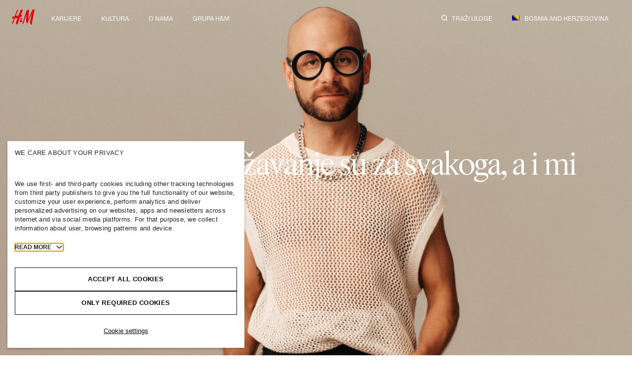

--- FILE ---
content_type: text/html; charset=UTF-8
request_url: https://career.hm.com/ba-hr/inclusion-and-diversity/
body_size: 15606
content:
<!DOCTYPE html>
<html lang="hr" prefix="og: https://ogp.me/ns#">
<head>
    <title>H&amp;M predanost uključivosti i raznolikosti | H&amp;M Careers Bosna i Hercegovina</title>
    <meta charset="utf-8">
    <meta http-equiv="X-UA-Compatible" content="IE=edge">
    <meta name="theme-color" content="#fff">
    <meta name="viewport" content="width=device-width, initial-scale=1, viewport-fit=cover">
    <link rel="icon" type="image/png" sizes="32x32"
          href="https://career.hm.com/app/mu-plugins/hmcareer/assets/favicons/favicon-32x32.png">
    <link rel="icon" type="image/png" sizes="16x16"
          href="https://career.hm.com/app/mu-plugins/hmcareer/assets/favicons/favicon-16x16.png">
    <link rel="apple-touch-icon" sizes="180x180"
          href="https://career.hm.com/app/mu-plugins/hmcareer/assets/favicons/apple-touch-icon.png">
    <link rel="manifest" href="https://career.hm.com/app/mu-plugins/hmcareer/assets/manifest/manifest.json">
    <link rel="preconnect" href="https://fonts.googleapis.com">
    <link rel="preconnect" href="https://fonts.gstatic.com" crossorigin>
    <link href="https://fonts.googleapis.com/css2?family=Noto+Serif+Thai:wght@300&display=swap" rel="stylesheet">
    <!-- Google Tag Manager -->
    <script>(function(w,d,s,l,i){w[l]=w[l]||[];w[l].push({'gtm.start':new Date().getTime(),event:'gtm.js'});var f=d.getElementsByTagName(s)[0];var j=d.createElement(s),dl=l!=='dataLayer'?'&l='+l:'';j.async=true;j.src='https://www.googletagmanager.com/gtm.js?id='+i+dl;f.parentNode.insertBefore(j,f);})(window,document,'script','dataLayer','GTM-N3L726T');</script>
    <!-- End Google Tag Manager -->
                <!-- TurboCookie Cookies Consent Notice start for career.hm.com -->
            <script src="https://turbocookiecompliance.blob.core.windows.net/tcc-prod/cookie-consent-businessApp.js" id="cookie-script" data-nscript="afterInteractive" async></script>
            <!-- TurboCookie Cookies Consent Notice end for career.hm.com -->
                
    <link rel="alternate" href="https://career.hm.com/us-en/inclusion-and-diversity/" hreflang="en-US"><link rel="alternate" href="https://career.hm.com/eg-en/inclusion-and-diversity/" hreflang="aa"><link rel="alternate" href="https://career.hm.com/et-en/inclusion-and-diversity/" hreflang="en"><link rel="alternate" href="https://career.hm.com/ma-en/inclusion-and-diversity/" hreflang="en"><link rel="alternate" href="https://career.hm.com/za-en/inclusion-and-diversity/" hreflang="en"><link rel="alternate" href="https://career.hm.com/tn-en/inclusion-and-diversity/" hreflang="en"><link rel="alternate" href="https://career.hm.com/bd-en/inclusion-and-diversity/" hreflang="en"><link rel="alternate" href="https://career.hm.com/cn-en/inclusion-and-diversity/" hreflang="en"><link rel="alternate" href="https://career.hm.com/hk-en/inclusion-and-diversity/" hreflang="en"><link rel="alternate" href="https://career.hm.com/in-en/inclusion-and-diversity/" hreflang="en"><link rel="alternate" href="https://career.hm.com/il-en/inclusion-and-diversity/" hreflang="en-IL"><link rel="alternate" href="https://career.hm.com/id-en/inclusion-and-diversity/" hreflang="en"><link rel="alternate" href="https://career.hm.com/mo-en/inclusion-and-diversity/" hreflang="en"><link rel="alternate" href="https://career.hm.com/my-en/inclusion-and-diversity/" hreflang="en"><link rel="alternate" href="https://career.hm.com/mm-en/inclusion-and-diversity/" hreflang="en"><link rel="alternate" href="https://career.hm.com/pk-en/inclusion-and-diversity/" hreflang="en"><link rel="alternate" href="https://career.hm.com/ph-en/inclusion-and-diversity/" hreflang="en"><link rel="alternate" href="https://career.hm.com/sg-en/inclusion-and-diversity/" hreflang="en"><link rel="alternate" href="https://career.hm.com/lk-en/inclusion-and-diversity/" hreflang="en"><link rel="alternate" href="https://career.hm.com/vn-en/inclusion-and-diversity/" hreflang="en"><link rel="alternate" href="https://career.hm.com/ie-en/inclusion-and-diversity/" hreflang="en"><link rel="alternate" href="https://career.hm.com/se-en/inclusion-and-diversity/" hreflang="en"><link rel="alternate" href="https://career.hm.com/gb-en/inclusion-and-diversity/" hreflang="en"><link rel="alternate" href="https://career.hm.com/bh-en/inclusion-and-diversity/" hreflang="en"><link rel="alternate" href="https://career.hm.com/jo-en/inclusion-and-diversity/" hreflang="en"><link rel="alternate" href="https://career.hm.com/kw-en/inclusion-and-diversity/" hreflang="en"><link rel="alternate" href="https://career.hm.com/lb-en/inclusion-and-diversity/" hreflang="en"><link rel="alternate" href="https://career.hm.com/om-en/inclusion-and-diversity/" hreflang="en"><link rel="alternate" href="https://career.hm.com/qa-en/inclusion-and-diversity/" hreflang="en"><link rel="alternate" href="https://career.hm.com/sa-en/inclusion-and-diversity/" hreflang="en"><link rel="alternate" href="https://career.hm.com/ae-en/inclusion-and-diversity/" hreflang="en"><link rel="alternate" href="https://career.hm.com/au-en/inclusion-and-diversity/" hreflang="en"><link rel="alternate" href="https://career.hm.com/nz-en/inclusion-and-diversity/" hreflang="en"><link rel="alternate" href="https://career.hm.com/ca-en/inclusion-and-diversity/" hreflang="en"><link rel="alternate" href="https://career.hm.com/tw-en/inclusion-and-diversity/" hreflang="en"><link rel="alternate" href="https://career.hm.com/th-en/inclusion-and-diversity/" hreflang="en-HK"><link rel="alternate" href="https://career.hm.com/il-en/inclusion-and-diversity/" hreflang="en-IL"><link rel="alternate" href="https://career.hm.com/kh-en/inclusion-and-diversity/" hreflang="en"><link rel="alternate" href="https://career.hm.com/mk-en/inclusion-and-diversity/" hreflang="en"><link rel="alternate" href="https://career.hm.com/xk-en/inclusion-and-diversity/" hreflang="en"><link rel="alternate" href="https://career.hm.com/tn-fr/inclusion-and-diversity/" hreflang="fr"><link rel="alternate" href="https://career.hm.com/ru-ru/inclusion-and-diversity/" hreflang="ru"><link rel="alternate" href="https://career.hm.com/by-ru/inclusion-and-diversity/" hreflang="ru"><link rel="alternate" href="https://career.hm.com/mo-zh/inclusion-and-diversity/" hreflang="zh-Hant"><link rel="alternate" href="https://career.hm.com/ba-sr/inclusion-and-diversity/" hreflang="sr"><link rel="alternate" href="https://career.hm.com/al-en/inclusion-and-diversity/" hreflang="en"><link rel="alternate" href="https://career.hm.com/in-en/inclusion-and-diversity/" hreflang="en"><link rel="alternate" href="https://career.hm.com/bh-en/inclusion-and-diversity/" hreflang="en"><link rel="alternate" href="https://career.hm.com/gb-en/inclusion-and-diversity/" hreflang="en"><link rel="alternate" href="https://career.hm.com/de-de/inclusion-and-diversity/" hreflang="de"><link rel="alternate" href="https://career.hm.com/it-it/inclusion-and-diversity/" hreflang="it"><link rel="alternate" href="https://career.hm.com/se-sv/inclusion-and-diversity/" hreflang="sv"><link rel="alternate" href="https://career.hm.com/se-en/inclusion-and-diversity/" hreflang="en"><link rel="alternate" href="https://career.hm.com/us-en/inclusion-and-diversity/" hreflang="en-US"><link rel="alternate" href="https://career.hm.com/fr-fr/inclusion-and-diversity/" hreflang="fr"><link rel="alternate" href="https://career.hm.com/ae-en/inclusion-and-diversity/" hreflang="en"><link rel="alternate" href="https://career.hm.com/bd-en/inclusion-and-diversity/" hreflang="en"><link rel="alternate" href="https://career.hm.com/au-en/inclusion-and-diversity/" hreflang="en"><link rel="alternate" href="https://career.hm.com/ca-en/inclusion-and-diversity/" hreflang="en"><link rel="alternate" href="https://career.hm.com/is-is/inclusion-and-diversity/" hreflang="is"><link rel="alternate" href="https://career.hm.com/es-es/inclusion-and-diversity/" hreflang="es-ES"><link rel="alternate" href="https://career.hm.com/jp-ja/inclusion-and-diversity/" hreflang="ja"><link rel="alternate" href="https://career.hm.com/at-de/inclusion-and-diversity/" hreflang="de"><link rel="alternate" href="https://career.hm.com/id-en/inclusion-and-diversity/" hreflang="en"><link rel="alternate" href="https://career.hm.com/ie-en/inclusion-and-diversity/" hreflang="en"><link rel="alternate" href="https://career.hm.com/my-en/inclusion-and-diversity/" hreflang="en"><link rel="alternate" href="https://career.hm.com/za-en/inclusion-and-diversity/" hreflang="en"><link rel="alternate" href="https://career.hm.com/cz-cs/inclusion-and-diversity/" hreflang="cs"><link rel="alternate" href="https://career.hm.com/dk-da/inclusion-and-diversity/" hreflang="da"><link rel="alternate" href="https://career.hm.com/eg-en/inclusion-and-diversity/" hreflang="aa"><link rel="alternate" href="https://career.hm.com/hk-en/inclusion-and-diversity/" hreflang="en"><link rel="alternate" href="https://career.hm.com/il-en/inclusion-and-diversity/" hreflang="en-IL"><link rel="alternate" href="https://career.hm.com/jo-en/inclusion-and-diversity/" hreflang="en"><link rel="alternate" href="https://career.hm.com/cn-en/inclusion-and-diversity/" hreflang="en"><link rel="alternate" href="https://career.hm.com/kw-en/inclusion-and-diversity/" hreflang="en"><link rel="alternate" href="https://career.hm.com/no-no/inclusion-and-diversity/" hreflang="no"><link rel="alternate" href="https://career.hm.com/pl-pl/inclusion-and-diversity/" hreflang="pl"><link rel="alternate" href="https://career.hm.com/ma-en/inclusion-and-diversity/" hreflang="en"><link rel="alternate" href="https://career.hm.com/mm-en/inclusion-and-diversity/" hreflang="en"><link rel="alternate" href="https://career.hm.com/nz-en/inclusion-and-diversity/" hreflang="en"><link rel="alternate" href="https://career.hm.com/om-en/inclusion-and-diversity/" hreflang="en"><link rel="alternate" href="https://career.hm.com/be-fr/inclusion-and-diversity/" hreflang="fr"><link rel="alternate" href="https://career.hm.com/lu-fr/inclusion-and-diversity/" hreflang="fr"><link rel="alternate" href="https://career.hm.com/ph-en/inclusion-and-diversity/" hreflang="en"><link rel="alternate" href="https://career.hm.com/qa-en/inclusion-and-diversity/" hreflang="en"><link rel="alternate" href="https://career.hm.com/ch-de/inclusion-and-diversity/" hreflang="de"><link rel="alternate" href="https://career.hm.com/nl-nl/inclusion-and-diversity/" hreflang="nl-NL"><link rel="alternate" href="https://career.hm.com/pt-pt/inclusion-and-diversity/" hreflang="pt"><link rel="alternate" href="https://career.hm.com/ro-ro/inclusion-and-diversity/" hreflang="ro"><link rel="alternate" href="https://career.hm.com/tr-tr/inclusion-and-diversity/" hreflang="tr"><link rel="alternate" href="https://career.hm.com/pk-en/inclusion-and-diversity/" hreflang="en"><link rel="alternate" href="https://career.hm.com/sa-en/inclusion-and-diversity/" hreflang="en"><link rel="alternate" href="https://career.hm.com/ua-uk/inclusion-and-diversity/" hreflang="uk-UA"><link rel="alternate" href="https://career.hm.com/sg-en/inclusion-and-diversity/" hreflang="en"><link rel="alternate" href="https://career.hm.com/vn-en/inclusion-and-diversity/" hreflang="en"><link rel="alternate" href="https://career.hm.com/tw-en/inclusion-and-diversity/" hreflang="en"><link rel="alternate" href="https://career.hm.com/cl-es/inclusion-and-diversity/" hreflang="es-CL"><link rel="alternate" href="https://career.hm.com/co-es/inclusion-and-diversity/" hreflang="es-CO"><link rel="alternate" href="https://career.hm.com/ec-es/inclusion-and-diversity/" hreflang="es-EC"><link rel="alternate" href="https://career.hm.com/mx-es/inclusion-and-diversity/" hreflang="es-MX"><link rel="alternate" href="https://career.hm.com/pe-es/inclusion-and-diversity/" hreflang="es-PE"><link rel="alternate" href="https://career.hm.com/uy-es/inclusion-and-diversity/" hreflang="es-UY"><link rel="alternate" href="https://career.hm.com/ch-fr/inclusion-and-diversity/" hreflang="fr"><link rel="alternate" href="https://career.hm.com/cr-es/inclusion-and-diversity/" hreflang="es-CR"><link rel="alternate" href="https://career.hm.com/gt-es/inclusion-and-diversity/" hreflang="es-GT"><link rel="alternate" href="https://career.hm.com/pa-es/inclusion-and-diversity/" hreflang="es-PA"><link rel="alternate" href="https://career.hm.com/pr-es/inclusion-and-diversity/" hreflang="es-PR"><link rel="alternate" href="https://career.hm.com/be-nl/inclusion-and-diversity/" hreflang="nl"><link rel="alternate" href="https://career.hm.com/ch-it/inclusion-and-diversity/" hreflang="it"><link rel="alternate" href="https://career.hm.com/hr-hr/inclusion-and-diversity/" hreflang="hr"><link rel="alternate" href="https://career.hm.com/al-sq/inclusion-and-diversity/" hreflang="sq-AL"><link rel="alternate" href="https://career.hm.com/ee-et/inclusion-and-diversity/" hreflang="et"><link rel="alternate" href="https://career.hm.com/fi-fi/inclusion-and-diversity/" hreflang="fi"><link rel="alternate" href="https://career.hm.com/br-pt/inclusion-and-diversity/" hreflang="pt"><link rel="alternate" href="https://career.hm.com/kh-km/inclusion-and-diversity/" hreflang="km-KH"><link rel="alternate" href="https://career.hm.com/ba-bs/inclusion-and-diversity/" hreflang="bs"><link rel="alternate" href="https://career.hm.com/xk-sq/inclusion-and-diversity/" hreflang="sq-XK"><link rel="alternate" href="https://career.hm.com/bg-bg/inclusion-and-diversity/" hreflang="bg"><link rel="alternate" href="https://career.hm.com/th-th/inclusion-and-diversity/" hreflang="th-TH"><link rel="alternate" href="https://career.hm.com/gr-el/inclusion-and-diversity/" hreflang="el"><link rel="alternate" href="https://career.hm.com/cn-zh/inclusion-and-diversity/" hreflang="zh-CN"><link rel="alternate" href="https://career.hm.com/kz-ru/inclusion-and-diversity/" hreflang="ru"><link rel="alternate" href="https://career.hm.com/hu-hu/inclusion-and-diversity/" hreflang="hu"><link rel="alternate" href="https://career.hm.com/il-he/inclusion-and-diversity/" hreflang="he-IL"><link rel="alternate" href="https://career.hm.com/hk-zh/inclusion-and-diversity/" hreflang="zh-HK"><link rel="alternate" href="https://career.hm.com/cy-el/inclusion-and-diversity/" hreflang="el"><link rel="alternate" href="https://career.hm.com/lv-lv/inclusion-and-diversity/" hreflang="lv"><link rel="alternate" href="https://career.hm.com/lt-lt/inclusion-and-diversity/" hreflang="lt"><link rel="alternate" href="https://career.hm.com/mk-mk/inclusion-and-diversity/" hreflang="mk"><link rel="alternate" href="https://career.hm.com/tw-zh/inclusion-and-diversity/" hreflang="zh-TW"><link rel="alternate" href="https://career.hm.com/rs-sr/inclusion-and-diversity/" hreflang="sr"><link rel="alternate" href="https://career.hm.com/sk-sk/inclusion-and-diversity/" hreflang="sk"><link rel="alternate" href="https://career.hm.com/si-sl/inclusion-and-diversity/" hreflang="sl"><link rel="alternate" href="https://career.hm.com/do-es/inclusion-and-diversity/" hreflang="es"><link rel="alternate" href="https://career.hm.com/ge-ka/inclusion-and-diversity/" hreflang="ka"><link rel="alternate" href="https://career.hm.com/kr-ko/inclusion-and-diversity/" hreflang="ko"><link rel="alternate" href="https://career.hm.com/ca-fr/inclusion-and-diversity/" hreflang="fr"><link rel="alternate" href="https://career.hm.com/fi-sv/inclusion-and-diversity/" hreflang="sv"><link rel="alternate" href="https://career.hm.com/sv-es/inclusion-and-diversity/" hreflang="es-SV"><link rel="alternate" href="https://career.hm.com/nl-en/inclusion-and-diversity/" hreflang="en-NL"><link rel="alternate" href="https://career.hm.com/nl-en/inclusion-and-diversity/" hreflang="en-NL"><link rel="alternate" href="https://career.hm.com/is-en/inclusion-and-diversity/" hreflang=""><link rel="alternate" href="https://career.hm.com/ve-es/inclusion-and-diversity/" hreflang="es-VE"><link rel="alternate" href="https://career.hm.com/py-es/inclusion-and-diversity/" hreflang="es-PY">
<!-- Search Engine Optimization by Rank Math - https://rankmath.com/ -->
<meta name="description" content="Saznaj više o našim obvezama u stvaranju uključive i raznolike modne industrije."/>
<meta name="robots" content="follow, index, max-snippet:-1, max-video-preview:-1, max-image-preview:large"/>
<link rel="canonical" href="https://career.hm.com/ba-hr/inclusion-and-diversity/" />
<meta property="og:locale" content="en_US" />
<meta property="og:type" content="article" />
<meta property="og:title" content="H&amp;M predanost uključivosti i raznolikosti | H&amp;M Careers Bosna i Hercegovina" />
<meta property="og:description" content="Saznaj više o našim obvezama u stvaranju uključive i raznolike modne industrije." />
<meta property="og:url" content="https://career.hm.com/ba-hr/inclusion-and-diversity/" />
<meta property="og:site_name" content="H&amp;M Careers Bosna i Hercegovina" />
<meta property="og:updated_time" content="2025-05-16T09:34:17+00:00" />
<meta property="og:image" content="https://career.hm.com/app/uploads/sites/41/2022/03/seo_image.png" />
<meta property="og:image:secure_url" content="https://career.hm.com/app/uploads/sites/41/2022/03/seo_image.png" />
<meta property="og:image:width" content="1200" />
<meta property="og:image:height" content="627" />
<meta property="og:image:alt" content="H&amp;M logo on a white background" />
<meta property="og:image:type" content="image/png" />
<!-- /Rank Math WordPress SEO plugin -->

<link rel='dns-prefetch' href='//career.hm.com' />
<style id='classic-theme-styles-inline-css' type='text/css'>
/*! This file is auto-generated */
.wp-block-button__link{color:#fff;background-color:#32373c;border-radius:9999px;box-shadow:none;text-decoration:none;padding:calc(.667em + 2px) calc(1.333em + 2px);font-size:1.125em}.wp-block-file__button{background:#32373c;color:#fff;text-decoration:none}
</style>
<style id='global-styles-inline-css' type='text/css'>
body{--wp--preset--color--black: #000000;--wp--preset--color--cyan-bluish-gray: #abb8c3;--wp--preset--color--white: #ffffff;--wp--preset--color--pale-pink: #f78da7;--wp--preset--color--vivid-red: #cf2e2e;--wp--preset--color--luminous-vivid-orange: #ff6900;--wp--preset--color--luminous-vivid-amber: #fcb900;--wp--preset--color--light-green-cyan: #7bdcb5;--wp--preset--color--vivid-green-cyan: #00d084;--wp--preset--color--pale-cyan-blue: #8ed1fc;--wp--preset--color--vivid-cyan-blue: #0693e3;--wp--preset--color--vivid-purple: #9b51e0;--wp--preset--gradient--vivid-cyan-blue-to-vivid-purple: linear-gradient(135deg,rgba(6,147,227,1) 0%,rgb(155,81,224) 100%);--wp--preset--gradient--light-green-cyan-to-vivid-green-cyan: linear-gradient(135deg,rgb(122,220,180) 0%,rgb(0,208,130) 100%);--wp--preset--gradient--luminous-vivid-amber-to-luminous-vivid-orange: linear-gradient(135deg,rgba(252,185,0,1) 0%,rgba(255,105,0,1) 100%);--wp--preset--gradient--luminous-vivid-orange-to-vivid-red: linear-gradient(135deg,rgba(255,105,0,1) 0%,rgb(207,46,46) 100%);--wp--preset--gradient--very-light-gray-to-cyan-bluish-gray: linear-gradient(135deg,rgb(238,238,238) 0%,rgb(169,184,195) 100%);--wp--preset--gradient--cool-to-warm-spectrum: linear-gradient(135deg,rgb(74,234,220) 0%,rgb(151,120,209) 20%,rgb(207,42,186) 40%,rgb(238,44,130) 60%,rgb(251,105,98) 80%,rgb(254,248,76) 100%);--wp--preset--gradient--blush-light-purple: linear-gradient(135deg,rgb(255,206,236) 0%,rgb(152,150,240) 100%);--wp--preset--gradient--blush-bordeaux: linear-gradient(135deg,rgb(254,205,165) 0%,rgb(254,45,45) 50%,rgb(107,0,62) 100%);--wp--preset--gradient--luminous-dusk: linear-gradient(135deg,rgb(255,203,112) 0%,rgb(199,81,192) 50%,rgb(65,88,208) 100%);--wp--preset--gradient--pale-ocean: linear-gradient(135deg,rgb(255,245,203) 0%,rgb(182,227,212) 50%,rgb(51,167,181) 100%);--wp--preset--gradient--electric-grass: linear-gradient(135deg,rgb(202,248,128) 0%,rgb(113,206,126) 100%);--wp--preset--gradient--midnight: linear-gradient(135deg,rgb(2,3,129) 0%,rgb(40,116,252) 100%);--wp--preset--font-size--small: 13px;--wp--preset--font-size--medium: 20px;--wp--preset--font-size--large: 36px;--wp--preset--font-size--x-large: 42px;--wp--preset--spacing--20: 0.44rem;--wp--preset--spacing--30: 0.67rem;--wp--preset--spacing--40: 1rem;--wp--preset--spacing--50: 1.5rem;--wp--preset--spacing--60: 2.25rem;--wp--preset--spacing--70: 3.38rem;--wp--preset--spacing--80: 5.06rem;--wp--preset--shadow--natural: 6px 6px 9px rgba(0, 0, 0, 0.2);--wp--preset--shadow--deep: 12px 12px 50px rgba(0, 0, 0, 0.4);--wp--preset--shadow--sharp: 6px 6px 0px rgba(0, 0, 0, 0.2);--wp--preset--shadow--outlined: 6px 6px 0px -3px rgba(255, 255, 255, 1), 6px 6px rgba(0, 0, 0, 1);--wp--preset--shadow--crisp: 6px 6px 0px rgba(0, 0, 0, 1);}:where(.is-layout-flex){gap: 0.5em;}:where(.is-layout-grid){gap: 0.5em;}body .is-layout-flow > .alignleft{float: left;margin-inline-start: 0;margin-inline-end: 2em;}body .is-layout-flow > .alignright{float: right;margin-inline-start: 2em;margin-inline-end: 0;}body .is-layout-flow > .aligncenter{margin-left: auto !important;margin-right: auto !important;}body .is-layout-constrained > .alignleft{float: left;margin-inline-start: 0;margin-inline-end: 2em;}body .is-layout-constrained > .alignright{float: right;margin-inline-start: 2em;margin-inline-end: 0;}body .is-layout-constrained > .aligncenter{margin-left: auto !important;margin-right: auto !important;}body .is-layout-constrained > :where(:not(.alignleft):not(.alignright):not(.alignfull)){max-width: var(--wp--style--global--content-size);margin-left: auto !important;margin-right: auto !important;}body .is-layout-constrained > .alignwide{max-width: var(--wp--style--global--wide-size);}body .is-layout-flex{display: flex;}body .is-layout-flex{flex-wrap: wrap;align-items: center;}body .is-layout-flex > *{margin: 0;}body .is-layout-grid{display: grid;}body .is-layout-grid > *{margin: 0;}:where(.wp-block-columns.is-layout-flex){gap: 2em;}:where(.wp-block-columns.is-layout-grid){gap: 2em;}:where(.wp-block-post-template.is-layout-flex){gap: 1.25em;}:where(.wp-block-post-template.is-layout-grid){gap: 1.25em;}.has-black-color{color: var(--wp--preset--color--black) !important;}.has-cyan-bluish-gray-color{color: var(--wp--preset--color--cyan-bluish-gray) !important;}.has-white-color{color: var(--wp--preset--color--white) !important;}.has-pale-pink-color{color: var(--wp--preset--color--pale-pink) !important;}.has-vivid-red-color{color: var(--wp--preset--color--vivid-red) !important;}.has-luminous-vivid-orange-color{color: var(--wp--preset--color--luminous-vivid-orange) !important;}.has-luminous-vivid-amber-color{color: var(--wp--preset--color--luminous-vivid-amber) !important;}.has-light-green-cyan-color{color: var(--wp--preset--color--light-green-cyan) !important;}.has-vivid-green-cyan-color{color: var(--wp--preset--color--vivid-green-cyan) !important;}.has-pale-cyan-blue-color{color: var(--wp--preset--color--pale-cyan-blue) !important;}.has-vivid-cyan-blue-color{color: var(--wp--preset--color--vivid-cyan-blue) !important;}.has-vivid-purple-color{color: var(--wp--preset--color--vivid-purple) !important;}.has-black-background-color{background-color: var(--wp--preset--color--black) !important;}.has-cyan-bluish-gray-background-color{background-color: var(--wp--preset--color--cyan-bluish-gray) !important;}.has-white-background-color{background-color: var(--wp--preset--color--white) !important;}.has-pale-pink-background-color{background-color: var(--wp--preset--color--pale-pink) !important;}.has-vivid-red-background-color{background-color: var(--wp--preset--color--vivid-red) !important;}.has-luminous-vivid-orange-background-color{background-color: var(--wp--preset--color--luminous-vivid-orange) !important;}.has-luminous-vivid-amber-background-color{background-color: var(--wp--preset--color--luminous-vivid-amber) !important;}.has-light-green-cyan-background-color{background-color: var(--wp--preset--color--light-green-cyan) !important;}.has-vivid-green-cyan-background-color{background-color: var(--wp--preset--color--vivid-green-cyan) !important;}.has-pale-cyan-blue-background-color{background-color: var(--wp--preset--color--pale-cyan-blue) !important;}.has-vivid-cyan-blue-background-color{background-color: var(--wp--preset--color--vivid-cyan-blue) !important;}.has-vivid-purple-background-color{background-color: var(--wp--preset--color--vivid-purple) !important;}.has-black-border-color{border-color: var(--wp--preset--color--black) !important;}.has-cyan-bluish-gray-border-color{border-color: var(--wp--preset--color--cyan-bluish-gray) !important;}.has-white-border-color{border-color: var(--wp--preset--color--white) !important;}.has-pale-pink-border-color{border-color: var(--wp--preset--color--pale-pink) !important;}.has-vivid-red-border-color{border-color: var(--wp--preset--color--vivid-red) !important;}.has-luminous-vivid-orange-border-color{border-color: var(--wp--preset--color--luminous-vivid-orange) !important;}.has-luminous-vivid-amber-border-color{border-color: var(--wp--preset--color--luminous-vivid-amber) !important;}.has-light-green-cyan-border-color{border-color: var(--wp--preset--color--light-green-cyan) !important;}.has-vivid-green-cyan-border-color{border-color: var(--wp--preset--color--vivid-green-cyan) !important;}.has-pale-cyan-blue-border-color{border-color: var(--wp--preset--color--pale-cyan-blue) !important;}.has-vivid-cyan-blue-border-color{border-color: var(--wp--preset--color--vivid-cyan-blue) !important;}.has-vivid-purple-border-color{border-color: var(--wp--preset--color--vivid-purple) !important;}.has-vivid-cyan-blue-to-vivid-purple-gradient-background{background: var(--wp--preset--gradient--vivid-cyan-blue-to-vivid-purple) !important;}.has-light-green-cyan-to-vivid-green-cyan-gradient-background{background: var(--wp--preset--gradient--light-green-cyan-to-vivid-green-cyan) !important;}.has-luminous-vivid-amber-to-luminous-vivid-orange-gradient-background{background: var(--wp--preset--gradient--luminous-vivid-amber-to-luminous-vivid-orange) !important;}.has-luminous-vivid-orange-to-vivid-red-gradient-background{background: var(--wp--preset--gradient--luminous-vivid-orange-to-vivid-red) !important;}.has-very-light-gray-to-cyan-bluish-gray-gradient-background{background: var(--wp--preset--gradient--very-light-gray-to-cyan-bluish-gray) !important;}.has-cool-to-warm-spectrum-gradient-background{background: var(--wp--preset--gradient--cool-to-warm-spectrum) !important;}.has-blush-light-purple-gradient-background{background: var(--wp--preset--gradient--blush-light-purple) !important;}.has-blush-bordeaux-gradient-background{background: var(--wp--preset--gradient--blush-bordeaux) !important;}.has-luminous-dusk-gradient-background{background: var(--wp--preset--gradient--luminous-dusk) !important;}.has-pale-ocean-gradient-background{background: var(--wp--preset--gradient--pale-ocean) !important;}.has-electric-grass-gradient-background{background: var(--wp--preset--gradient--electric-grass) !important;}.has-midnight-gradient-background{background: var(--wp--preset--gradient--midnight) !important;}.has-small-font-size{font-size: var(--wp--preset--font-size--small) !important;}.has-medium-font-size{font-size: var(--wp--preset--font-size--medium) !important;}.has-large-font-size{font-size: var(--wp--preset--font-size--large) !important;}.has-x-large-font-size{font-size: var(--wp--preset--font-size--x-large) !important;}
.wp-block-navigation a:where(:not(.wp-element-button)){color: inherit;}
:where(.wp-block-post-template.is-layout-flex){gap: 1.25em;}:where(.wp-block-post-template.is-layout-grid){gap: 1.25em;}
:where(.wp-block-columns.is-layout-flex){gap: 2em;}:where(.wp-block-columns.is-layout-grid){gap: 2em;}
.wp-block-pullquote{font-size: 1.5em;line-height: 1.6;}
</style>
<link rel='stylesheet' id='style-style-fcf1adec23b83bc8f3be404911b02dce-css' href='https://career.hm.com/app/mu-plugins/hmcareer/build/style-style.css?ver=87aa29cf3d73bcbc215e' type='text/css' media='all' />
<link rel='stylesheet' id='print-70807b97b94c02c3e6eae6dc88760ed6-css' href='https://career.hm.com/app/mu-plugins/hmcareer/build/print.css?ver=b2189583537a40d0a3af' type='text/css' media='print' />
<link rel='stylesheet' id='tracy-dark-6f20c309ef0cd519e488a470b636ec70-css' href='https://career.hm.com/app/mu-plugins/hmcareer/assets/tracy-dark.css' type='text/css' media='all' />
<script type="text/javascript" id="browsehappy-f3c193e39c2c3f1c61d0cd3c1d1c2912-js-before">
/* <![CDATA[ */
var hm_browsehappy={"api":"https:\/\/career.hm.com\/ba-hr\/wp-json\/hm\/v1\/fe\/check-browser","message":"<p>You are using outdated browser. For the best browsing experience, please update the browser to the latest version. <a href=\"https:\/\/browsehappy.com\" target=\"_blank\">More information<\/a><\/p>"};
/* ]]> */
</script>
<script type="text/javascript" src="https://career.hm.com/app/mu-plugins/hmcareer/build/browsehappy.js?ver=8c77d06a81233eb20f69" id="browsehappy-f3c193e39c2c3f1c61d0cd3c1d1c2912-js"></script>
<script type="text/javascript" src="https://career.hm.com/app/mu-plugins/hmcareer/build/keyboard.js?ver=ef73f347f48834be38f8" id="keyboard-5c98b4e8d642fe920c8667f9324930cb-js"></script>
<script type="text/javascript" id="svg-sprites-3f9fa62251a6a8cbe061edacd21e45b4-js-before">
/* <![CDATA[ */
var hm_svg_sprite_url="https:\/\/career.hm.com\/app\/mu-plugins\/hmcareer\/build\/sprites.svg";
/* ]]> */
</script>
<script type="text/javascript" src="https://career.hm.com/app/mu-plugins/hmcareer/build/svg-sprites.js?ver=ad63abf5bb72c4e64b20" id="svg-sprites-3f9fa62251a6a8cbe061edacd21e45b4-js"></script>
<link rel="EditURI" type="application/rsd+xml" title="RSD" href="https://career.hm.com/ba-hr/xmlrpc.php?rsd" />

</head>

<!-- CSS properties add here for cambodia locale -->
<style>
    /* @media(min-width: 1440px){
        .khmer_splide_height{ height: 120px !important; }
    } */
    /* @media(max-width: 767px){
        .splide_height{ height: 60px !important;}
    } */
</style>

<body class="page-template-default page page-id-360">
<!-- Google Tag Manager (noscript) -->
<noscript>
    <iframe src="https://www.googletagmanager.com/ns.html?id=GTM-N3L726T" height="0" width="0" style="display:none;visibility:hidden"></iframe>
</noscript>
<!-- End Google Tag Manager (noscript) -->

<div id="site" data-scroll-container >
    <style>
    /* :focus-visible {
    outline: unset;
} */
    .header__left_israel{
        position: absolute !important;
        left: 0 !important;
        right: unset;
    }
    .israel_search_icon svg {
        transform: scaleX(-1);
    }
    .site-header__menu_Israel{
        left: unset;
        right: 40px;
    }
    .site-header__menu_Israel .topmenu__in li:first-child {
        margin-right: 40px;
    }
    /* Responsive stylesheet for Israel-Hebrew Header Mobile start */
    @media(max-width: 767px){
    .israel_header_search_responsive{
        right:unset;
        left:20px;
    }
    .israel_header_search_responsive svg{
        transform: scaleX(-1);
    }
    .israel_arrow_right_responsive svg{
        transform: scaleX(-1);
    }
    .israel_search_responsive svg{
        margin-right: 0px;
        margin-left: 15px;
         transform: scaleX(-1);

    }
    .israel_sidebar_arrow_responsive button svg{
        margin-right: 0px;
        margin-left: 30px;
        transform: scaleX(-1);

    }
    }
    /* Responsive stylesheet for Israel-Hebrew Header Mobile end */
    /* Responsive stylesheet for Israel-Hebrew Header Tablet start */
    @media (min-width: 768px) and (max-width: 1279px){
        .israel_header_search_responsive{
        right:unset;
        left:5px;
    }
    .israel_header_search_responsive svg{
        transform: scaleX(-1);
    }
    .israel_arrow_right_responsive svg{
        transform: scaleX(-1);
    }
    .israel_search_responsive svg{
        margin-right: 0px;
        margin-left: 20px;
         transform: scaleX(-1);
    }
    .israel_sidebar_arrow_responsive button svg{
        margin-right: 0px;
        margin-left: 30px;
        transform: scaleX(-1);
    }
    }

    .topmenu__item.has-dropdown .dropdown:hover .dropdown__nav, .topmenu__item.has-dropdown .dropdown:focus .dropdown__nav, .topmenu__item.has-dropdown[aria-expanded="true"] .dropdown__nav {
         opacity: 1;
         transform: translate(0, 0);
         pointer-events: auto;
     }
    /* Responsive stylesheet for Israel-Hebrew Header Tablet end */
</style>
<header class="site-header gsap  site-header--alt site-header--fixed" data-gsap-gap="1" role="banner" >
    <div class="site-header__in in_header">
        <button type="button"
                class="btn site-header__togglenav togglenav js-ToggleBodyClass hide--desktop"
                data-toggle="mobile-sidebar-is-open" aria-label="Open mobile sidebar">
            <div class="togglenav__burger">
                <span></span>
                <span></span>
                <span></span>
            </div>
        </button>

        <div class="site-header__logo">
            <a href="https://career.hm.com/ba-hr" title="Home">
<svg class="sprite sprite--HM-logo">
		<use xlink:href="#sprite-HM-logo"></use>
	</svg></a>
            <a tabindex="0" href="#maincontent" class="sr-only">Skip to main content</a>
        </div>
        
        <div class="site-header__menu  hide--mobile hide--tablet">
            <nav class="topmenu" role="navigation">
                <ul class="topmenu__in" >
                                    <li class="topmenu__item js-nav-item has-dropdown" role="menuitem" aria-haspopup="true" aria-expanded="false" tabindex="0">
                            <style>
    .israel_header {
        text-align: right !important;
        right: 0 !important;
        left: unset;
    }

    ul {
        list-style-type: none;
    }
    .js-nav-dropdown li{
        padding: 7px 0;
    }
</style>
<div class="dropdown dropdown--topmenu" >
    <button  class="dropdown__btn btn btn--topbar btn--cursor-default ">
                    <span>Karijere</span>
            </button>
    
    <ul class="js-nav-dropdown dropdown__nav " >
                    <li>
                <a tabindex="-1" href="https://career.hm.com/ba-hr/discover-our-work-areas/"
                    target=""
                    class="btn btn--small dropdown__nav-item subMenuLink ">
                    <span>Otkrijte naša područja rada</span>
                </a>
            </li>
                    <li>
                <a tabindex="-1" href="https://career.hm.com/ba-hr/blog/job-family/student-early-career/"
                    target=""
                    class="btn btn--small dropdown__nav-item subMenuLink ">
                    <span>Student i rane karijere</span>
                </a>
            </li>
            </ul>
</div>
                        </li>
                                        <li class="topmenu__item js-nav-item has-dropdown" role="menuitem" aria-haspopup="true" aria-expanded="false" tabindex="0">
                            <style>
    .israel_header {
        text-align: right !important;
        right: 0 !important;
        left: unset;
    }

    ul {
        list-style-type: none;
    }
    .js-nav-dropdown li{
        padding: 7px 0;
    }
</style>
<div class="dropdown dropdown--topmenu" >
    <button  class="dropdown__btn btn btn--topbar btn--cursor-default ">
                    <span>Kultura</span>
            </button>
    
    <ul class="js-nav-dropdown dropdown__nav " >
                    <li>
                <a tabindex="-1" href="https://career.hm.com/ba-hr/culture-and-benefits/"
                    target=""
                    class="btn btn--small dropdown__nav-item subMenuLink ">
                    <span>Naša kultura i prednosti</span>
                </a>
            </li>
            </ul>
</div>
                        </li>
                                        <li class="topmenu__item js-nav-item has-dropdown" role="menuitem" aria-haspopup="true" aria-expanded="false" tabindex="0">
                            <style>
    .israel_header {
        text-align: right !important;
        right: 0 !important;
        left: unset;
    }

    ul {
        list-style-type: none;
    }
    .js-nav-dropdown li{
        padding: 7px 0;
    }
</style>
<div class="dropdown dropdown--topmenu" >
    <button  class="dropdown__btn btn btn--topbar btn--cursor-default ">
                    <span>O nama</span>
            </button>
    
    <ul class="js-nav-dropdown dropdown__nav " >
                    <li>
                <a tabindex="-1" href="https://career.hm.com/ba-hr/who-we-are/"
                    target=""
                    class="btn btn--small dropdown__nav-item subMenuLink ">
                    <span>Tko smo mi</span>
                </a>
            </li>
                    <li>
                <a tabindex="-1" href="https://career.hm.com/ba-hr/sustainability/"
                    target=""
                    class="btn btn--small dropdown__nav-item subMenuLink ">
                    <span>Održivost</span>
                </a>
            </li>
                    <li>
                <a tabindex="-1" href="https://career.hm.com/ba-hr/inclusion-and-diversity/"
                    target=""
                    class="btn btn--small dropdown__nav-item subMenuLink ">
                    <span>Uključenost i raznolikost</span>
                </a>
            </li>
            </ul>
</div>
                        </li>
                                        <li class="topmenu__item js-nav-item has-dropdown" role="menuitem" aria-haspopup="true" aria-expanded="false" tabindex="0">
                            <style>
    .israel_header {
        text-align: right !important;
        right: 0 !important;
        left: unset;
    }

    ul {
        list-style-type: none;
    }
    .js-nav-dropdown li{
        padding: 7px 0;
    }
</style>
<div class="dropdown dropdown--topmenu" >
    <button  class="dropdown__btn btn btn--topbar btn--cursor-default ">
                    <span>Grupa H&#038;M</span>
            </button>
    
    <ul class="js-nav-dropdown dropdown__nav " >
                    <li>
                <a tabindex="-1" href="https://career.hm.com/ba-hr/the-hm-group/"
                    target=""
                    class="btn btn--small dropdown__nav-item subMenuLink ">
                    <span>Istražite Grupu</span>
                </a>
            </li>
            </ul>
</div>
                        </li>
                                        </ul>
            </nav>
        </div>

        <div class="site-header__right " >
            <div
                class="site-header__right-row topmenu">
                <div class="topmenu__item topmenu__item--search">
                    <a href="https://career.hm.com/ba-hr/search/"
                       class="btn btn--topbar btn--icon "><svg class="sprite sprite--search">
		<use xlink:href="#sprite-search"></use>
	</svg>                        <span>Traži uloge</span></a>
                </div>
            </div>
            <div
                class="site-header__right-row site-header__right-row--top topmenu">
                <nav class="topmenu__item" role="navigation" aria-label="Header Navigation Select a Country">
                    <style>
    .isreal_region_button img {
        margin-left: 10px !important;
        margin-right: 0 !important;
    }
</style>
<a class="region-button  " href="https://career.hm.com/select-region">
    <img decoding="async" class="" src="https://career.hm.com/app/mu-plugins/hmcareer/assets/images/flags/4x3/ba.svg" alt="Bosnia and Herzegovina Country Flag">
    <span>
                Bosnia and Herzegovina    </span>
</a>
                </nav>
            </div>
        </div>

        <a class="btn site-header__search  hide--desktop " href="https://career.hm.com/ba-hr/search/" aria-label="Pretaži poslove">
            <svg class="sprite sprite--search-mobile">
		<use xlink:href="#sprite-search-mobile"></use>
	</svg>        </a>

    </div>
</header>

<div class="mobile-sidebar__overlay"></div>

<nav class="mobile-sidebar" id="mobileNavbar" role="navigation" aria-label="Side Bar Navigation Select a Country"  >
    <div class="mobile-sidebar__main">
        <div class="mobile-sidebar__middle">
                                                <button tabindex="-1" class="mobile-sidebar__item js-MobileSidebarSub "
                            data-target="#sub134608c8-9716-47c5-8a2c-d72f894a11a1">
                        <span>Karijere</span> <svg class="sprite sprite--arrow-right">
		<use xlink:href="#sprite-arrow-right"></use>
	</svg>                    </button>
                                                                <button tabindex="-1" class="mobile-sidebar__item js-MobileSidebarSub "
                            data-target="#sub66981d0a-1f41-4b95-9f60-2f3a36ad992e">
                        <span>Kultura</span> <svg class="sprite sprite--arrow-right">
		<use xlink:href="#sprite-arrow-right"></use>
	</svg>                    </button>
                                                                <button tabindex="-1" class="mobile-sidebar__item js-MobileSidebarSub "
                            data-target="#sub3c90db59-3244-4cab-9aa3-293f8e2aeb44">
                        <span>O nama</span> <svg class="sprite sprite--arrow-right">
		<use xlink:href="#sprite-arrow-right"></use>
	</svg>                    </button>
                                                                <button tabindex="-1" class="mobile-sidebar__item js-MobileSidebarSub "
                            data-target="#subd404179c-7e48-4ad1-bf13-a09f1d3046eb">
                        <span>Grupa H&#038;M</span> <svg class="sprite sprite--arrow-right">
		<use xlink:href="#sprite-arrow-right"></use>
	</svg>                    </button>
                                    </div>

        <div class="mobile-sidebar__footer">
            <a tabindex="-1" href="https://career.hm.com/ba-hr/search/" class="mobile-sidebar__item mobile-sidebar__item--search "><svg class="sprite sprite--search-mobile">
		<use xlink:href="#sprite-search-mobile"></use>
	</svg>                <span>Traži uloge</span></a>

                <style>
    .isreal_region_button img {
        margin-left: 10px !important;
        margin-right: 0 !important;
    }
</style>
<a class="region-button  sidebarRegionSelector" href="https://career.hm.com/select-region">
    <img decoding="async" class="" src="https://career.hm.com/app/mu-plugins/hmcareer/assets/images/flags/4x3/ba.svg" alt="Bosnia and Herzegovina Country Flag">
    <span>
                Bosnia and Herzegovina    </span>
</a>
        </div>

        <div class="mobile-sidebar__subnavs">
                                <div class="mobile-sidebar__subnav " id="sub134608c8-9716-47c5-8a2c-d72f894a11a1">
                        <button class="mobile-sidebar__item mobile-sidebar__item--left js-MobileSidebarSubClose" tabindex="-1">
                            <svg class="sprite sprite--arrow-left">
		<use xlink:href="#sprite-arrow-left"></use>
	</svg>                            <span>Karijere</span>
                        </button>

                        <div class="mobile-sidebar__subnav-items">
                                                            <div class="mobile-sidebar__subnav-item">
                                    <a  tabindex="-1" href="https://career.hm.com/ba-hr/discover-our-work-areas/"
                                       target="">
                                        <span>Otkrijte naša područja rada</span>
                                    </a>
                                </div>
                                                            <div class="mobile-sidebar__subnav-item">
                                    <a  tabindex="-1" href="https://career.hm.com/ba-hr/blog/job-family/student-early-career/"
                                       target="">
                                        <span>Student i rane karijere</span>
                                    </a>
                                </div>
                                                    </div>
                    </div>
                                        <div class="mobile-sidebar__subnav " id="sub66981d0a-1f41-4b95-9f60-2f3a36ad992e">
                        <button class="mobile-sidebar__item mobile-sidebar__item--left js-MobileSidebarSubClose" tabindex="-1">
                            <svg class="sprite sprite--arrow-left">
		<use xlink:href="#sprite-arrow-left"></use>
	</svg>                            <span>Kultura</span>
                        </button>

                        <div class="mobile-sidebar__subnav-items">
                                                            <div class="mobile-sidebar__subnav-item">
                                    <a  tabindex="-1" href="https://career.hm.com/ba-hr/culture-and-benefits/"
                                       target="">
                                        <span>Naša kultura i prednosti</span>
                                    </a>
                                </div>
                                                    </div>
                    </div>
                                        <div class="mobile-sidebar__subnav " id="sub3c90db59-3244-4cab-9aa3-293f8e2aeb44">
                        <button class="mobile-sidebar__item mobile-sidebar__item--left js-MobileSidebarSubClose" tabindex="-1">
                            <svg class="sprite sprite--arrow-left">
		<use xlink:href="#sprite-arrow-left"></use>
	</svg>                            <span>O nama</span>
                        </button>

                        <div class="mobile-sidebar__subnav-items">
                                                            <div class="mobile-sidebar__subnav-item">
                                    <a  tabindex="-1" href="https://career.hm.com/ba-hr/who-we-are/"
                                       target="">
                                        <span>Tko smo mi</span>
                                    </a>
                                </div>
                                                            <div class="mobile-sidebar__subnav-item">
                                    <a  tabindex="-1" href="https://career.hm.com/ba-hr/sustainability/"
                                       target="">
                                        <span>Održivost</span>
                                    </a>
                                </div>
                                                            <div class="mobile-sidebar__subnav-item">
                                    <a  tabindex="-1" href="https://career.hm.com/ba-hr/inclusion-and-diversity/"
                                       target="">
                                        <span>Uključenost i raznolikost</span>
                                    </a>
                                </div>
                                                    </div>
                    </div>
                                        <div class="mobile-sidebar__subnav " id="subd404179c-7e48-4ad1-bf13-a09f1d3046eb">
                        <button class="mobile-sidebar__item mobile-sidebar__item--left js-MobileSidebarSubClose" tabindex="-1">
                            <svg class="sprite sprite--arrow-left">
		<use xlink:href="#sprite-arrow-left"></use>
	</svg>                            <span>Grupa H&#038;M</span>
                        </button>

                        <div class="mobile-sidebar__subnav-items">
                                                            <div class="mobile-sidebar__subnav-item">
                                    <a  tabindex="-1" href="https://career.hm.com/ba-hr/the-hm-group/"
                                       target="">
                                        <span>Istražite Grupu</span>
                                    </a>
                                </div>
                                                    </div>
                    </div>
                            </div>
    </div>

    <button class="btn mobile-sidebar__close js-ToggleBodyClass" data-remove="mobile-sidebar-is-open" aria-label="Close mobile sidebar">
        <svg class="sprite sprite--close">
		<use xlink:href="#sprite-close"></use>
	</svg>    </button>
</nav>
<style>
    /* @media(min-width: 200px) and (max-width: 1439px){
    .thaisite { font-family:'Noto Serif Thai', serif !important; letter-spacing: -3px !important;font-weight: 600;}
    }
    @media(min-width: 1440px){
    .thaisite{ font-family:'Noto Serif Thai', serif !important; letter-spacing: -3px !important; font-size: 80px !important;font-weight: 600;
    }
    }
    @media(min-width: 1440px){
    .thai_splide_height{ height: 120px !important; }
    }
    @media(max-width: 767px){
    .splide_height{ height: 60px !important;}
    } */
</style>
<main id="maincontent">

<section class="hero-cover gsap">
    	<picture class="picture hero-cover__bg">
		<source media="(max-width:767px)"
				srcset="https://career.hm.com/app/uploads/sites/41/2024/08/id_header_m-390x651.png 1x, https://career.hm.com/app/uploads/sites/41/2024/08/id_header_m.png 2x">
		<source media="(min-width:768px)"
				srcset="https://career.hm.com/app/uploads/sites/41/2024/08/id_header_d-1440x810.jpg 1x, https://career.hm.com/app/uploads/sites/41/2024/08/id_header_d-2880x1620.jpg 2x">
		<img fetchpriority="high" decoding="async" src="https://career.hm.com/app/uploads/sites/41/2024/08/id_header_d-1440x810.jpg"
			 srcset="https://career.hm.com/app/uploads/sites/41/2024/08/id_header_d-2880x1620.jpg 2x" alt="H&#038;M colleague Johan wearing round black glasses and a knitted vest, facing the camera." width="1440"
			 height="810">
	</picture>
	        <div class="sergel_headline hero-cover__middle">
        <div class="in">
            <div
                class="hero-cover__claim text text--title-display bold-red " >
                <h1 class="hero-cover__title ">Moda i samoizražavanje su za svakoga, a i mi smo.</h1></div>
                    </div>
    </div>

    <div class="sergel_headline hero-cover__bottom" >
        <div class="in hero-cover__bottom-in">
            <div class="hero-cover__text">
                <p class="seo1"></p>
            </div>
        </div>
    </div>
</section>


<style>
                    @media(min-width: 1440px){
                        .text--body-display .seo4{
                            font-size: 64px !important;
                        }
                    }

                    @media(min-width: 768px) and (max-width: 1439px){
                        .text--body-display .seo4{
                            font-size: 48px !important;
                        }
                    }

                    @media(min-width: 1280px){
                        
                        .text--title-large .seo4{
                            font-size: 48px;
                            line-height: 1.2;
                        }
                    }

                    @media(min-width: 768px) and (max-width: 1279px){
                        .text--body-medium .seo4{
                            font-size: 28px;
                        }

                        .text--title-large .seo4{
                            font-size: 40px;
                            line-height: 1.2;
                        }

                        .text--title-medium .seo4{
                            font-size: 30px !important;
                        }
                    }

                    @media(max-width: 767px){
                        .text--body-medium .seo4{
                            font-size: 24px;
                        }

                        .text--title-large .seo4{
                            font-size: 32px;
                            line-height: 1.2;
                        }

                        .text--body-display .seo4{
                            font-size: 24px;
                        }

                        .text--title-medium .seo4{
                            font-size: 24px;
                        }
                    }

                    .text--body-display .seo4{
                        line-height: 1.13;
                    }

                    .text--title-medium .seo4{
                        line-height: 1.3;
                    }
                    .text--title-large .seo4, .text--body-medium .seo4, .text--body-display .seo4, .text--title-medium .seo4{
                            font-weight: 400;
                            margin: 0;
                    }
                    @media (min-width: 768px){
                    .israel_offset_paragraph{
                        margin-left: auto;
                        margin-right: 10%;
                        max-width: unset;
                        width: 30%;
                    }
                    .basic-styles .text-desc{
                        margin-bottom:30px;
                    }
                    }
                    @media (max-width: 768px){
                        .israel_offset_paragraph{
                        width: 100%;
                        margin: 0;
                    }
                    }
                </style>
<section class="text-block text-block--ingress text-block--margin-ingress-margin text-block--title-ingress-size gsap" >
    <div class="in text-block__in text--ingress-margin ">
    

        
        <div class="text-block__main">
                        <div class="basic-styles bold-red">
                <div class="text text--ingress-size">
                <p class="text-desc seo4">Različitost ne ide bez inkluzije i upravo zato je inkluzija na prvom mjestu u H&amp;M-u. Ona je izbor kojim aktivno stvaramo kulturu koja podržava različite životne pozadine te iskustva, a na taj način se svima omogućava i pruža iskren osjećaj pripadnosti.<br/></p> </div>
            </div>
                

                    </div>
    </div>
</section>


<style>
                    @media(min-width: 1440px){
                        .text--body-display .seo4{
                            font-size: 64px !important;
                        }
                    }

                    @media(min-width: 768px) and (max-width: 1439px){
                        .text--body-display .seo4{
                            font-size: 48px !important;
                        }
                    }

                    @media(min-width: 1280px){
                        
                        .text--title-large .seo4{
                            font-size: 48px;
                            line-height: 1.2;
                        }
                    }

                    @media(min-width: 768px) and (max-width: 1279px){
                        .text--body-medium .seo4{
                            font-size: 28px;
                        }

                        .text--title-large .seo4{
                            font-size: 40px;
                            line-height: 1.2;
                        }

                        .text--title-medium .seo4{
                            font-size: 30px !important;
                        }
                    }

                    @media(max-width: 767px){
                        .text--body-medium .seo4{
                            font-size: 24px;
                        }

                        .text--title-large .seo4{
                            font-size: 32px;
                            line-height: 1.2;
                        }

                        .text--body-display .seo4{
                            font-size: 24px;
                        }

                        .text--title-medium .seo4{
                            font-size: 24px;
                        }
                    }

                    .text--body-display .seo4{
                        line-height: 1.13;
                    }

                    .text--title-medium .seo4{
                        line-height: 1.3;
                    }
                    .text--title-large .seo4, .text--body-medium .seo4, .text--body-display .seo4, .text--title-medium .seo4{
                            font-weight: 400;
                            margin: 0;
                    }
                    @media (min-width: 768px){
                    .israel_offset_paragraph{
                        margin-left: auto;
                        margin-right: 10%;
                        max-width: unset;
                        width: 30%;
                    }
                    .basic-styles .text-desc{
                        margin-bottom:30px;
                    }
                    }
                    @media (max-width: 768px){
                        .israel_offset_paragraph{
                        width: 100%;
                        margin: 0;
                    }
                    }
                </style>
<section class="text-block text-block--right text-block--margin-default text-block--title-title-medium gsap" >
    <div class="in text-block__in in--offset-left text--right-margin  ">
    

        
        <div class="text-block__main">
                        <div class="basic-styles bold-red">
                <div class="text text--title-default">
                <p class="text-desc seo4">Našu H&amp;M kulturu definiraju naše vrijednosti, a one su izgrađene na temeljnom uvjerenju o važnosti inkluzije i različitosti. To znači kako uvijek učimo i težimo stalnom poboljšanju. Naša je misija osigurati i podržati raznoliku zastupljenost na svim razinama naše organizacije te istinski odražavati zajednice u kojima djelujemo.<br/></p> </div>
            </div>
                

                    </div>
    </div>
</section>



<section class="sergel_headline ticker-text gsap section section--ticker-text marquee marquee--pause-on-hover js-MarqueeText bold-red">
    <div class="ticker-text__items marquee__row">
        <div class="marquee__row-item">
                            <div
                    class="ticker-text__item text text--title-display">
                    <h2 class="seo3">Posvećeni smo stalnom napretku</h2></div>
                            <div
                    class="ticker-text__item text text--title-display">
                    <h2 class="seo3">Posvećeni smo stalnom napretku</h2></div>
                            <div
                    class="ticker-text__item text text--title-display">
                    <h2 class="seo3">Posvećeni smo stalnom napretku</h2></div>
                    </div>

        <div class="marquee__row-item">
                            <div
                    class="ticker-text__item text text--title-display">
                    <h2 class="seo3">Posvećeni smo stalnom napretku</h2></div>
                            <div
                    class="ticker-text__item text text--title-display">
                    <h2 class="seo3">Posvećeni smo stalnom napretku</h2></div>
                            <div
                    class="ticker-text__item text text--title-display">
                    <h2 class="seo3">Posvećeni smo stalnom napretku</h2></div>
                    </div>

        <div class="marquee__row-item">
                            <div
                    class="ticker-text__item text text--title-display">
                    <h2 class="seo3">Posvećeni smo stalnom napretku</h2></div>
                                    <div
                    class="ticker-text__item text text--title-display">
                    <h2 class="seo3">Posvećeni smo stalnom napretku</h2></div>
                                    <div
                    class="ticker-text__item text text--title-display">
                    <h2 class="seo3">Posvećeni smo stalnom napretku</h2></div>
                                        <style>
                        @media (min-width: 1440px){
                            .ticker-text__item .seo3{
                                font-size: 80px;
                                margin-left: 0;
                            }
                        }

                        @media (min-width: 1280px) and (max-width: 1439px){
                            .ticker-text__item .seo3{
                                font-size: 60px;
                                margin-left: calc(5vw - 40px);
                            }
                        }
                        
                        @media (min-width: 768px) and (max-width: 1280px){
                            .ticker-text__item .seo3{
                                font-size: 50px;
                                margin-left: calc(5vw - 25px);
                            }
                        }

                        @media(max-width: 767px){
                            .ticker-text__item .seo3{
                                font-size: 40px;
                                margin-left: 25px;
                            }
                        }

                        .ticker-text__item .seo3{
                            line-height: 1;
                            font-weight: 400;
                            margin: 0;
                            /* margin-right: 80px; */
                            white-space: nowrap;
                        }
                    </style>

        </div>
    </div>

    </section>




<section class="cards cards--percent in in--mobile-wider gsap">
	<div class="cards__items">
		<style>
                        .custom-card-flip .btn--circle:focus-visible{
                           outline: 2px solid #757575 !important;
                        }
                        
                        /* .custom-card-flip .btn--circle .svg.sprite.sprite--flip:hover{
                            transform: scale(1.3);
                        } */
                         .custom-card-flip .card__flip svg.sprite.sprite--flip:hover
                        {
                            transform: scale(1.3) !important;
                        }
                        .text--number-large .seo15{
                            font-size: 56px;
                            line-height: 48px;
                            font-weight: 400;
                            margin: 0;
                        }

                        @media(min-width: 1280px){
                            .text--number-large .seo15{
                                font-size: 144px;
                                line-height: 130px;
                            }
                        }

                        @media(min-width: 768px) and (max-width: 1279px){
                            .text--number-large .seo15{
                                font-size: 100px;
                                line-height: 90px;
                            }
                        }
                        .israel_card_footer{
                            Left:unset;
                              Right:0px;

                        }
                        .israel_flip_arrow{
                            right:unset;
                            left:25px;
                        }
                        /* Israel sustainablity mobile responsive start */
                        @media(max-width: 767px){
                        .israel_card_claim_responsive{
                            padding-right: 0px!important;
                            padding-left: 60px
                        }
                        }
                        /* Israel sustainablity mobile responsive end */
                        /* Israel sustainablity tablet responsive start */
                        @media (min-width: 768px) and (max-width: 1279px){
                        .israel_card_claim_responsive{
                            padding-right: 20px!important;
                            padding-left: 60px
                        }
                        }
                        /* Israel sustainablity tablet responsive end */
                        @media (min-width: 1280px){
                        .sustanability_card_title{
                            max-height: 190px;
                        }
                        .sustainability_flipped_content{
                            max-width: fit-content;
                            font-size: 34px;
                            margin-right:50px;
                        }
                        .israel_sustainability_flipped_content{
                            margin-right: 0px;
                            margin-left:50px;
                        }
                        }
                        @media (min-width: 768px) and (max-width: 1279px){
                        .sustanability_card_title{
                            max-height: 180px;
                        }
                        .sustainability_flipped_content{
                            max-width: fit-content;
                            font-size: 22px;
                            margin-right:30px;
                        }
                        .israel_sustainability_flipped_content{
                            margin-right: 0px;
                            margin-left:30px;
                        }
                        }
                    </style>
<article
        class="card card--percent card--flip custom-card-flip card--default card--claim">
    <div class="card__border"></div>
    <div class="card__main">
        <div class="card__main-bg">
            <div class="card__main-bg-overlay"></div>
                    </div>
        <div class="card__main-in">
                            <div class="card__claim text text--card-claim bold-red card__main-text ">
                    <div class="sergel_headline card__claim-in sustanability_card_title">
                        <h2 class="seo17">Privilegirani smo što imamo više od 140.000 kolega iz 180 nacionalnosti duž 75 zemalja.<br/>                        </h2>
                     </div>
                    <style>
                        .card__claim-in .seo17{
                            font-size: 32px;
                            line-height: 1;
                            font-weight: 400;
                            margin: 0;
                        }

                    @media(min-width: 1280px){
                        .card__claim-in .seo17{
                            font-size: 40px;
                        }
                    }

                    @media(min-width: 768px) and (max-width: 1279px){
                        .card__claim-in .seo17{
                            font-size: 28px;
                        }
                    }
                    
                    /* Israel sustainablity mobile responsive start */
                    @media(max-width: 767px){
                    .israel_card_flipped_responsive{
                        padding-right: 0px!important;
                        padding-left: 50px;
                    }
                    }
                    /* Israel sustainablity mobile responsive start */
                    </style>
                </div>
                
            <div class="card__footer ">
                                    <div
                    class="card__text text text--body-extra-small">
                        <p class ="seo16">To je 140 000 osoba sa svojim jedinstvenim iskustvima, vještinama, znanjem i interesima.<br/>                        </p>
                    </div>

                    <style>
                        .text--body-extra-small .seo16{
                            font-size: 16px;
                            line-height: 1.35;
                            font-weight: 400;
                            margin: 0;
                        }
                    </style>
                
                            </div>
        </div>
    </div>

            <div class="card__flipped sergel_headline">
            <div class="card__flipped-text sustainability_flipped_content ">
                <span style="color: #000000;">Predani smo preobrazbi naše kompanije u onu koja odražava i poštuje multikulturalni svijet naših kolega i kupaca.</span><br/>            </div>

                    </div>

        <div class="card__flip ">
            <button class="btn btn--circle js-PercentCardToggle btn--circle-white" aria-label="Flip card - reveal more text">
                <svg class="sprite sprite--flip">
		<use xlink:href="#sprite-flip"></use>
	</svg>            </button>
        </div>
    </article>
<style>
                        .custom-card-flip .btn--circle:focus-visible{
                           outline: 2px solid #757575 !important;
                        }
                        
                        /* .custom-card-flip .btn--circle .svg.sprite.sprite--flip:hover{
                            transform: scale(1.3);
                        } */
                         .custom-card-flip .card__flip svg.sprite.sprite--flip:hover
                        {
                            transform: scale(1.3) !important;
                        }
                        .text--number-large .seo15{
                            font-size: 56px;
                            line-height: 48px;
                            font-weight: 400;
                            margin: 0;
                        }

                        @media(min-width: 1280px){
                            .text--number-large .seo15{
                                font-size: 144px;
                                line-height: 130px;
                            }
                        }

                        @media(min-width: 768px) and (max-width: 1279px){
                            .text--number-large .seo15{
                                font-size: 100px;
                                line-height: 90px;
                            }
                        }
                        .israel_card_footer{
                            Left:unset;
                              Right:0px;

                        }
                        .israel_flip_arrow{
                            right:unset;
                            left:25px;
                        }
                        /* Israel sustainablity mobile responsive start */
                        @media(max-width: 767px){
                        .israel_card_claim_responsive{
                            padding-right: 0px!important;
                            padding-left: 60px
                        }
                        }
                        /* Israel sustainablity mobile responsive end */
                        /* Israel sustainablity tablet responsive start */
                        @media (min-width: 768px) and (max-width: 1279px){
                        .israel_card_claim_responsive{
                            padding-right: 20px!important;
                            padding-left: 60px
                        }
                        }
                        /* Israel sustainablity tablet responsive end */
                        @media (min-width: 1280px){
                        .sustanability_card_title{
                            max-height: 190px;
                        }
                        .sustainability_flipped_content{
                            max-width: fit-content;
                            font-size: 34px;
                            margin-right:50px;
                        }
                        .israel_sustainability_flipped_content{
                            margin-right: 0px;
                            margin-left:50px;
                        }
                        }
                        @media (min-width: 768px) and (max-width: 1279px){
                        .sustanability_card_title{
                            max-height: 180px;
                        }
                        .sustainability_flipped_content{
                            max-width: fit-content;
                            font-size: 22px;
                            margin-right:30px;
                        }
                        .israel_sustainability_flipped_content{
                            margin-right: 0px;
                            margin-left:30px;
                        }
                        }
                    </style>
<article
        class="card card--percent card--flip custom-card-flip card--alt card--claim card--bg card--claim-only">
    <div class="card__border"></div>
    <div class="card__main">
        <div class="card__main-bg">
            <div class="card__main-bg-overlay"></div>
            <img decoding="async" width="604" height="480" src="https://career.hm.com/app/uploads/sites/41/2024/08/id_card_pride.png" class="card__bg" alt="Pride flag at the Pride parade, showing H&amp;M’s participation." srcset="https://career.hm.com/app/uploads/sites/41/2024/08/id_card_pride.png 604w, https://career.hm.com/app/uploads/sites/41/2024/08/id_card_pride-300x238.png 300w, https://career.hm.com/app/uploads/sites/41/2024/08/id_card_pride-390x310.png 390w, https://career.hm.com/app/uploads/sites/41/2024/08/id_card_pride-200x159.png 200w, https://career.hm.com/app/uploads/sites/41/2024/08/id_card_pride-400x318.png 400w" sizes="(max-width: 604px) 100vw, 604px" />        </div>
        <div class="card__main-in">
                            <div class="card__claim text text--card-claim bold-red card__main-text ">
                    <div class="sergel_headline card__claim-in sustanability_card_title">
                        <h2 class="seo17">Slavimo Pride, tijekom cijele godine.<br/>                        </h2>
                     </div>
                    <style>
                        .card__claim-in .seo17{
                            font-size: 32px;
                            line-height: 1;
                            font-weight: 400;
                            margin: 0;
                        }

                    @media(min-width: 1280px){
                        .card__claim-in .seo17{
                            font-size: 40px;
                        }
                    }

                    @media(min-width: 768px) and (max-width: 1279px){
                        .card__claim-in .seo17{
                            font-size: 28px;
                        }
                    }
                    
                    /* Israel sustainablity mobile responsive start */
                    @media(max-width: 767px){
                    .israel_card_flipped_responsive{
                        padding-right: 0px!important;
                        padding-left: 50px;
                    }
                    }
                    /* Israel sustainablity mobile responsive start */
                    </style>
                </div>
                
            <div class="card__footer ">
                
                            </div>
        </div>
    </div>

            <div class="card__flipped sergel_headline">
            <div class="card__flipped-text sustainability_flipped_content ">
                H&amp;M s ponosom podržava inkluzivnost i pripadnost lokalnim Pride povorkama, internim aktivacijama i globalnoj solidarnosti s LGBTQIA+ zajednicom.<br/>            </div>

                    </div>

        <div class="card__flip ">
            <button class="btn btn--circle js-PercentCardToggle btn--circle-white" aria-label="Flip card - reveal more text">
                <svg class="sprite sprite--flip">
		<use xlink:href="#sprite-flip"></use>
	</svg>            </button>
        </div>
    </article>
<style>
                        .custom-card-flip .btn--circle:focus-visible{
                           outline: 2px solid #757575 !important;
                        }
                        
                        /* .custom-card-flip .btn--circle .svg.sprite.sprite--flip:hover{
                            transform: scale(1.3);
                        } */
                         .custom-card-flip .card__flip svg.sprite.sprite--flip:hover
                        {
                            transform: scale(1.3) !important;
                        }
                        .text--number-large .seo15{
                            font-size: 56px;
                            line-height: 48px;
                            font-weight: 400;
                            margin: 0;
                        }

                        @media(min-width: 1280px){
                            .text--number-large .seo15{
                                font-size: 144px;
                                line-height: 130px;
                            }
                        }

                        @media(min-width: 768px) and (max-width: 1279px){
                            .text--number-large .seo15{
                                font-size: 100px;
                                line-height: 90px;
                            }
                        }
                        .israel_card_footer{
                            Left:unset;
                              Right:0px;

                        }
                        .israel_flip_arrow{
                            right:unset;
                            left:25px;
                        }
                        /* Israel sustainablity mobile responsive start */
                        @media(max-width: 767px){
                        .israel_card_claim_responsive{
                            padding-right: 0px!important;
                            padding-left: 60px
                        }
                        }
                        /* Israel sustainablity mobile responsive end */
                        /* Israel sustainablity tablet responsive start */
                        @media (min-width: 768px) and (max-width: 1279px){
                        .israel_card_claim_responsive{
                            padding-right: 20px!important;
                            padding-left: 60px
                        }
                        }
                        /* Israel sustainablity tablet responsive end */
                        @media (min-width: 1280px){
                        .sustanability_card_title{
                            max-height: 190px;
                        }
                        .sustainability_flipped_content{
                            max-width: fit-content;
                            font-size: 34px;
                            margin-right:50px;
                        }
                        .israel_sustainability_flipped_content{
                            margin-right: 0px;
                            margin-left:50px;
                        }
                        }
                        @media (min-width: 768px) and (max-width: 1279px){
                        .sustanability_card_title{
                            max-height: 180px;
                        }
                        .sustainability_flipped_content{
                            max-width: fit-content;
                            font-size: 22px;
                            margin-right:30px;
                        }
                        .israel_sustainability_flipped_content{
                            margin-right: 0px;
                            margin-left:30px;
                        }
                        }
                    </style>
<article
        class="card card--percent card--flip custom-card-flip card--alt card--claim card--bg">
    <div class="card__border"></div>
    <div class="card__main">
        <div class="card__main-bg">
            <div class="card__main-bg-overlay"></div>
            <img decoding="async" width="604" height="480" src="https://career.hm.com/app/uploads/sites/41/2024/08/id_card_be-themselves.png" class="card__bg" alt="A happy H&amp;M colleague Ashley smiling in a green bomber jacket." srcset="https://career.hm.com/app/uploads/sites/41/2024/08/id_card_be-themselves.png 604w, https://career.hm.com/app/uploads/sites/41/2024/08/id_card_be-themselves-300x238.png 300w, https://career.hm.com/app/uploads/sites/41/2024/08/id_card_be-themselves-390x310.png 390w, https://career.hm.com/app/uploads/sites/41/2024/08/id_card_be-themselves-200x159.png 200w, https://career.hm.com/app/uploads/sites/41/2024/08/id_card_be-themselves-400x318.png 400w" sizes="(max-width: 604px) 100vw, 604px" />        </div>
        <div class="card__main-in">
                            <div class="card__claim text text--card-claim bold-red card__main-text ">
                    <div class="sergel_headline card__claim-in sustanability_card_title">
                        <h2 class="seo17">Mi slušamo &#8211; jer svaki glas je bitan. <br/>                        </h2>
                     </div>
                    <style>
                        .card__claim-in .seo17{
                            font-size: 32px;
                            line-height: 1;
                            font-weight: 400;
                            margin: 0;
                        }

                    @media(min-width: 1280px){
                        .card__claim-in .seo17{
                            font-size: 40px;
                        }
                    }

                    @media(min-width: 768px) and (max-width: 1279px){
                        .card__claim-in .seo17{
                            font-size: 28px;
                        }
                    }
                    
                    /* Israel sustainablity mobile responsive start */
                    @media(max-width: 767px){
                    .israel_card_flipped_responsive{
                        padding-right: 0px!important;
                        padding-left: 50px;
                    }
                    }
                    /* Israel sustainablity mobile responsive start */
                    </style>
                </div>
                
            <div class="card__footer ">
                                    <div
                    class="card__text text text--body-extra-small">
                        <p class ="seo16">Prikupljanjem podataka, putem naših godišnjih anketa, pretvaramo uvide zaposlenika u stvarne aktivnosti koje oblikuju bolje radno mjesto za sve.<br/>                        </p>
                    </div>

                    <style>
                        .text--body-extra-small .seo16{
                            font-size: 16px;
                            line-height: 1.35;
                            font-weight: 400;
                            margin: 0;
                        }
                    </style>
                
                            </div>
        </div>
    </div>

            <div class="card__flipped sergel_headline">
            <div class="card__flipped-text sustainability_flipped_content ">
                To ohrabruje sve da se uključe, ostave svoj utjecaj i zajedno oblikuju naše radno mjesto.<br/>            </div>

                    </div>

        <div class="card__flip ">
            <button class="btn btn--circle js-PercentCardToggle btn--circle-white" aria-label="Flip card - reveal more text">
                <svg class="sprite sprite--flip">
		<use xlink:href="#sprite-flip"></use>
	</svg>            </button>
        </div>
    </article>
<style>
                        .custom-card-flip .btn--circle:focus-visible{
                           outline: 2px solid #757575 !important;
                        }
                        
                        /* .custom-card-flip .btn--circle .svg.sprite.sprite--flip:hover{
                            transform: scale(1.3);
                        } */
                         .custom-card-flip .card__flip svg.sprite.sprite--flip:hover
                        {
                            transform: scale(1.3) !important;
                        }
                        .text--number-large .seo15{
                            font-size: 56px;
                            line-height: 48px;
                            font-weight: 400;
                            margin: 0;
                        }

                        @media(min-width: 1280px){
                            .text--number-large .seo15{
                                font-size: 144px;
                                line-height: 130px;
                            }
                        }

                        @media(min-width: 768px) and (max-width: 1279px){
                            .text--number-large .seo15{
                                font-size: 100px;
                                line-height: 90px;
                            }
                        }
                        .israel_card_footer{
                            Left:unset;
                              Right:0px;

                        }
                        .israel_flip_arrow{
                            right:unset;
                            left:25px;
                        }
                        /* Israel sustainablity mobile responsive start */
                        @media(max-width: 767px){
                        .israel_card_claim_responsive{
                            padding-right: 0px!important;
                            padding-left: 60px
                        }
                        }
                        /* Israel sustainablity mobile responsive end */
                        /* Israel sustainablity tablet responsive start */
                        @media (min-width: 768px) and (max-width: 1279px){
                        .israel_card_claim_responsive{
                            padding-right: 20px!important;
                            padding-left: 60px
                        }
                        }
                        /* Israel sustainablity tablet responsive end */
                        @media (min-width: 1280px){
                        .sustanability_card_title{
                            max-height: 190px;
                        }
                        .sustainability_flipped_content{
                            max-width: fit-content;
                            font-size: 34px;
                            margin-right:50px;
                        }
                        .israel_sustainability_flipped_content{
                            margin-right: 0px;
                            margin-left:50px;
                        }
                        }
                        @media (min-width: 768px) and (max-width: 1279px){
                        .sustanability_card_title{
                            max-height: 180px;
                        }
                        .sustainability_flipped_content{
                            max-width: fit-content;
                            font-size: 22px;
                            margin-right:30px;
                        }
                        .israel_sustainability_flipped_content{
                            margin-right: 0px;
                            margin-left:30px;
                        }
                        }
                    </style>
<article
        class="card card--percent card--flip custom-card-flip card--alt card--claim card--bg card--claim-only">
    <div class="card__border"></div>
    <div class="card__main">
        <div class="card__main-bg">
            <div class="card__main-bg-overlay"></div>
            <img loading="lazy" decoding="async" width="679" height="539" src="https://career.hm.com/app/uploads/sites/41/2024/08/id_card_unconscious-bias.jpg" class="card__bg" alt="H&amp;M employee in a black hat and red lipstick, paired with content about unconscious bias training." srcset="https://career.hm.com/app/uploads/sites/41/2024/08/id_card_unconscious-bias.jpg 679w, https://career.hm.com/app/uploads/sites/41/2024/08/id_card_unconscious-bias-300x238.jpg 300w, https://career.hm.com/app/uploads/sites/41/2024/08/id_card_unconscious-bias-605x480.jpg 605w, https://career.hm.com/app/uploads/sites/41/2024/08/id_card_unconscious-bias-390x310.jpg 390w, https://career.hm.com/app/uploads/sites/41/2024/08/id_card_unconscious-bias-200x159.jpg 200w, https://career.hm.com/app/uploads/sites/41/2024/08/id_card_unconscious-bias-400x318.jpg 400w" sizes="(max-width: 679px) 100vw, 679px" />        </div>
        <div class="card__main-in">
                            <div class="card__claim text text--card-claim bold-red card__main-text ">
                    <div class="sergel_headline card__claim-in sustanability_card_title">
                        <h2 class="seo17">Unconscious Bias trening je obvezan za sve kolege.<br/>                        </h2>
                     </div>
                    <style>
                        .card__claim-in .seo17{
                            font-size: 32px;
                            line-height: 1;
                            font-weight: 400;
                            margin: 0;
                        }

                    @media(min-width: 1280px){
                        .card__claim-in .seo17{
                            font-size: 40px;
                        }
                    }

                    @media(min-width: 768px) and (max-width: 1279px){
                        .card__claim-in .seo17{
                            font-size: 28px;
                        }
                    }
                    
                    /* Israel sustainablity mobile responsive start */
                    @media(max-width: 767px){
                    .israel_card_flipped_responsive{
                        padding-right: 0px!important;
                        padding-left: 50px;
                    }
                    }
                    /* Israel sustainablity mobile responsive start */
                    </style>
                </div>
                
            <div class="card__footer ">
                
                            </div>
        </div>
    </div>

            <div class="card__flipped sergel_headline">
            <div class="card__flipped-text sustainability_flipped_content ">
                <span style="color: #000000;">Radimo na poboljšanju interne svijesti o uključivosti i nesvjesnoj pristranosti, kako bismo osigurali raznolikost i zastupljenost u timovima i vodstvu.</span><br/>            </div>

                    </div>

        <div class="card__flip ">
            <button class="btn btn--circle js-PercentCardToggle btn--circle-white" aria-label="Flip card - reveal more text">
                <svg class="sprite sprite--flip">
		<use xlink:href="#sprite-flip"></use>
	</svg>            </button>
        </div>
    </article>
<style>
                        .custom-card-flip .btn--circle:focus-visible{
                           outline: 2px solid #757575 !important;
                        }
                        
                        /* .custom-card-flip .btn--circle .svg.sprite.sprite--flip:hover{
                            transform: scale(1.3);
                        } */
                         .custom-card-flip .card__flip svg.sprite.sprite--flip:hover
                        {
                            transform: scale(1.3) !important;
                        }
                        .text--number-large .seo15{
                            font-size: 56px;
                            line-height: 48px;
                            font-weight: 400;
                            margin: 0;
                        }

                        @media(min-width: 1280px){
                            .text--number-large .seo15{
                                font-size: 144px;
                                line-height: 130px;
                            }
                        }

                        @media(min-width: 768px) and (max-width: 1279px){
                            .text--number-large .seo15{
                                font-size: 100px;
                                line-height: 90px;
                            }
                        }
                        .israel_card_footer{
                            Left:unset;
                              Right:0px;

                        }
                        .israel_flip_arrow{
                            right:unset;
                            left:25px;
                        }
                        /* Israel sustainablity mobile responsive start */
                        @media(max-width: 767px){
                        .israel_card_claim_responsive{
                            padding-right: 0px!important;
                            padding-left: 60px
                        }
                        }
                        /* Israel sustainablity mobile responsive end */
                        /* Israel sustainablity tablet responsive start */
                        @media (min-width: 768px) and (max-width: 1279px){
                        .israel_card_claim_responsive{
                            padding-right: 20px!important;
                            padding-left: 60px
                        }
                        }
                        /* Israel sustainablity tablet responsive end */
                        @media (min-width: 1280px){
                        .sustanability_card_title{
                            max-height: 190px;
                        }
                        .sustainability_flipped_content{
                            max-width: fit-content;
                            font-size: 34px;
                            margin-right:50px;
                        }
                        .israel_sustainability_flipped_content{
                            margin-right: 0px;
                            margin-left:50px;
                        }
                        }
                        @media (min-width: 768px) and (max-width: 1279px){
                        .sustanability_card_title{
                            max-height: 180px;
                        }
                        .sustainability_flipped_content{
                            max-width: fit-content;
                            font-size: 22px;
                            margin-right:30px;
                        }
                        .israel_sustainability_flipped_content{
                            margin-right: 0px;
                            margin-left:30px;
                        }
                        }
                    </style>
<article
        class="card card--percent card--flip custom-card-flip card--claim">
    <div class="card__border"></div>
    <div class="card__main">
        <div class="card__main-bg">
            <div class="card__main-bg-overlay"></div>
                    </div>
        <div class="card__main-in">
                            <div class="card__claim text text--card-claim bold-red card__main-text ">
                    <div class="sergel_headline card__claim-in sustanability_card_title">
                        <h2 class="seo17">Osnaživanje budućnosti kroz STEAM program.<br/>                        </h2>
                     </div>
                    <style>
                        .card__claim-in .seo17{
                            font-size: 32px;
                            line-height: 1;
                            font-weight: 400;
                            margin: 0;
                        }

                    @media(min-width: 1280px){
                        .card__claim-in .seo17{
                            font-size: 40px;
                        }
                    }

                    @media(min-width: 768px) and (max-width: 1279px){
                        .card__claim-in .seo17{
                            font-size: 28px;
                        }
                    }
                    
                    /* Israel sustainablity mobile responsive start */
                    @media(max-width: 767px){
                    .israel_card_flipped_responsive{
                        padding-right: 0px!important;
                        padding-left: 50px;
                    }
                    }
                    /* Israel sustainablity mobile responsive start */
                    </style>
                </div>
                
            <div class="card__footer ">
                                    <div
                    class="card__text text text--body-extra-small">
                        <p class ="seo16">Stvaramo načine za nedovoljno zastupljenu mladež kako bi napredovali u znanosti, tehnologiji, inženjerstvu, umjetnosti te matematici.<br/>                        </p>
                    </div>

                    <style>
                        .text--body-extra-small .seo16{
                            font-size: 16px;
                            line-height: 1.35;
                            font-weight: 400;
                            margin: 0;
                        }
                    </style>
                
                            </div>
        </div>
    </div>

            <div class="card__flipped sergel_headline">
            <div class="card__flipped-text sustainability_flipped_content ">
                Pokrenut 2022. godine, program je otvorio nova vrata obrazovanju i mogućnostima u Ujedinjenom Kraljevstvu, Irskoj, Švedskoj, Južnoj Africi i Indiji.<br/>            </div>

                    </div>

        <div class="card__flip ">
            <button class="btn btn--circle js-PercentCardToggle btn--circle-white" aria-label="Flip card - reveal more text">
                <svg class="sprite sprite--flip">
		<use xlink:href="#sprite-flip"></use>
	</svg>            </button>
        </div>
    </article>
<style>
                        .custom-card-flip .btn--circle:focus-visible{
                           outline: 2px solid #757575 !important;
                        }
                        
                        /* .custom-card-flip .btn--circle .svg.sprite.sprite--flip:hover{
                            transform: scale(1.3);
                        } */
                         .custom-card-flip .card__flip svg.sprite.sprite--flip:hover
                        {
                            transform: scale(1.3) !important;
                        }
                        .text--number-large .seo15{
                            font-size: 56px;
                            line-height: 48px;
                            font-weight: 400;
                            margin: 0;
                        }

                        @media(min-width: 1280px){
                            .text--number-large .seo15{
                                font-size: 144px;
                                line-height: 130px;
                            }
                        }

                        @media(min-width: 768px) and (max-width: 1279px){
                            .text--number-large .seo15{
                                font-size: 100px;
                                line-height: 90px;
                            }
                        }
                        .israel_card_footer{
                            Left:unset;
                              Right:0px;

                        }
                        .israel_flip_arrow{
                            right:unset;
                            left:25px;
                        }
                        /* Israel sustainablity mobile responsive start */
                        @media(max-width: 767px){
                        .israel_card_claim_responsive{
                            padding-right: 0px!important;
                            padding-left: 60px
                        }
                        }
                        /* Israel sustainablity mobile responsive end */
                        /* Israel sustainablity tablet responsive start */
                        @media (min-width: 768px) and (max-width: 1279px){
                        .israel_card_claim_responsive{
                            padding-right: 20px!important;
                            padding-left: 60px
                        }
                        }
                        /* Israel sustainablity tablet responsive end */
                        @media (min-width: 1280px){
                        .sustanability_card_title{
                            max-height: 190px;
                        }
                        .sustainability_flipped_content{
                            max-width: fit-content;
                            font-size: 34px;
                            margin-right:50px;
                        }
                        .israel_sustainability_flipped_content{
                            margin-right: 0px;
                            margin-left:50px;
                        }
                        }
                        @media (min-width: 768px) and (max-width: 1279px){
                        .sustanability_card_title{
                            max-height: 180px;
                        }
                        .sustainability_flipped_content{
                            max-width: fit-content;
                            font-size: 22px;
                            margin-right:30px;
                        }
                        .israel_sustainability_flipped_content{
                            margin-right: 0px;
                            margin-left:30px;
                        }
                        }
                    </style>
<article
        class="card card--percent card--flip custom-card-flip card--alt card--claim card--bg">
    <div class="card__border"></div>
    <div class="card__main">
        <div class="card__main-bg">
            <div class="card__main-bg-overlay"></div>
            <img loading="lazy" decoding="async" width="679" height="540" src="https://career.hm.com/app/uploads/sites/41/2024/08/id_card_female-leaders.png" class="card__bg" alt="Content about female leadership, featuring a picture of a female leader." srcset="https://career.hm.com/app/uploads/sites/41/2024/08/id_card_female-leaders.png 679w, https://career.hm.com/app/uploads/sites/41/2024/08/id_card_female-leaders-300x239.png 300w, https://career.hm.com/app/uploads/sites/41/2024/08/id_card_female-leaders-604x480.png 604w, https://career.hm.com/app/uploads/sites/41/2024/08/id_card_female-leaders-390x310.png 390w, https://career.hm.com/app/uploads/sites/41/2024/08/id_card_female-leaders-200x159.png 200w, https://career.hm.com/app/uploads/sites/41/2024/08/id_card_female-leaders-400x318.png 400w" sizes="(max-width: 679px) 100vw, 679px" />        </div>
        <div class="card__main-in">
                            <div class="card__claim text text--card-claim bold-red card__main-text ">
                    <div class="sergel_headline card__claim-in sustanability_card_title">
                        <h2 class="seo17">57% najviših rukovodećih pozicija nose kolegice.<br/>                        </h2>
                     </div>
                    <style>
                        .card__claim-in .seo17{
                            font-size: 32px;
                            line-height: 1;
                            font-weight: 400;
                            margin: 0;
                        }

                    @media(min-width: 1280px){
                        .card__claim-in .seo17{
                            font-size: 40px;
                        }
                    }

                    @media(min-width: 768px) and (max-width: 1279px){
                        .card__claim-in .seo17{
                            font-size: 28px;
                        }
                    }
                    
                    /* Israel sustainablity mobile responsive start */
                    @media(max-width: 767px){
                    .israel_card_flipped_responsive{
                        padding-right: 0px!important;
                        padding-left: 50px;
                    }
                    }
                    /* Israel sustainablity mobile responsive start */
                    </style>
                </div>
                
            <div class="card__footer ">
                                    <div
                    class="card__text text text--body-extra-small">
                        <p class ="seo16"> <br/><br />
 <br/>                        </p>
                    </div>

                    <style>
                        .text--body-extra-small .seo16{
                            font-size: 16px;
                            line-height: 1.35;
                            font-weight: 400;
                            margin: 0;
                        }
                    </style>
                
                            </div>
        </div>
    </div>

            <div class="card__flipped sergel_headline">
            <div class="card__flipped-text sustainability_flipped_content ">
                No znamo da moramo poraditi na zastupljenosti različitih zajednica širom svijeta unutar H&amp;M-a – posebno kada su u pitanju voditeljske pozicije.<br/>            </div>

                    </div>

        <div class="card__flip ">
            <button class="btn btn--circle js-PercentCardToggle btn--circle-white" aria-label="Flip card - reveal more text">
                <svg class="sprite sprite--flip">
		<use xlink:href="#sprite-flip"></use>
	</svg>            </button>
        </div>
    </article>
	</div>
</section>



<section class="quote-block " data-top-margin="medium">
    <blockquote class="quote-block__text">
        “Način na koji se odnosimo jedni prema drugima pokazuje koliko nam je stalo do ljudi. To je ono što želimo da osjete svi koji dolaze raditi kod nas ili tu kupuju – da nam je zaista stalo do njih.”    </blockquote>
</section>


<section class="single-image-block">
            <div>
            <img loading="lazy" decoding="async" width="1440" height="1917" src="https://career.hm.com/app/uploads/sites/41/2024/09/id_single-image-1440x1917.jpg" class="single-image-block__image" alt="Tommasso, Store Manager at H&amp;M, sitting on the floor in jeans and a t-shirt." srcset="https://career.hm.com/app/uploads/sites/41/2024/09/id_single-image-1440x1917.jpg 1440w, https://career.hm.com/app/uploads/sites/41/2024/09/id_single-image-225x300.jpg 225w, https://career.hm.com/app/uploads/sites/41/2024/09/id_single-image-769x1024.jpg 769w, https://career.hm.com/app/uploads/sites/41/2024/09/id_single-image-768x1023.jpg 768w, https://career.hm.com/app/uploads/sites/41/2024/09/id_single-image-1154x1536.jpg 1154w, https://career.hm.com/app/uploads/sites/41/2024/09/id_single-image-360x480.jpg 360w, https://career.hm.com/app/uploads/sites/41/2024/09/id_single-image-390x519.jpg 390w, https://career.hm.com/app/uploads/sites/41/2024/09/id_single-image-780x1039.jpg 780w, https://career.hm.com/app/uploads/sites/41/2024/09/id_single-image-200x266.jpg 200w, https://career.hm.com/app/uploads/sites/41/2024/09/id_single-image-400x533.jpg 400w, https://career.hm.com/app/uploads/sites/41/2024/09/id_single-image.jpg 1502w" sizes="(max-width: 1440px) 100vw, 1440px" />        </div>
                <div class="single-image-block__content ">
            <h2 class="single-image-block__title ">
                TOMMASO,                <br>
                VODITELJ PRODAVAONICE H&#038;M TOSKANA            </h2>

                 </div>
    </section>



<section class="quote-block " data-top-margin="medium">
    <blockquote class="quote-block__text">
        Budi uvijek svoj. Dođi u svojoj pravoj verziji – svaki glas je važan, a svaki stil doprinosi različitosti.    </blockquote>
</section>


<section class="gigasearch gigasearch--footer gsap">
    <div class="in in--wider">
        <div class="gigasearch__header">
            <div class="text text--title-medium">
            <h2 class="seo7">Istraži mogućnosti</h2>
            <style>
            .text--title-medium .seo7{
                font-weight: 400;
                margin: 0;
                line-height: 1.3;
                font-size: 16px !important;
                text-transform: uppercase;
            }

            /* @media(min-width: 1280px){
                .text--title-medium .seo7{
                    font-size: 32px;
                }
            }

            @media(min-width: 768px) and (max-width: 1279px){
                .text--title-medium .seo7{
                    font-size: 30px;
                }
            }

            @media(max-width: 767px){
                .text--title-medium .seo7{
                    font-size: 24px;
                }
            } */
            </style>
            </div>
        </div>
        <form class="js-search" method="get" action="https://career.hm.com/ba-hr/search/" data-ga="{&quot;event&quot;:&quot;search_module&quot;}">
            <style>
    .gigasearch--footer .israel_gigasearch_footer_icon{
        left: unset;
         right: 73px !important;
    }
    @media(max-width: 767px){
    .gigasearch--footer .israel_gigasearch_footer_icon{
        left: unset;
         right: 30px !important;
    }
    .gigasearch--footer .israel_gigasearch_footer_input{
            Padding-left:20px;
            padding-right: 60px!important;
    }
    }
    @media (min-width: 768px) and (max-width: 1279px){
    .gigasearch--footer .israel_gigasearch_footer_icon{
        Left:unset;
        right:42px !important;

    }
    .gigasearch--footer .israel_gigasearch_footer_input{
        Padding-left:20px;
        padding-right: 90px !important;
    }
    }
    .gigasearch--footer .israel_gigasearch_footer_input{
        padding-right:105px;
        padding-left: 20px;
    }
    .israel_gigasearch_footer_icon svg{
        transform: scaleX(-1);
    }
    .gigasearch--landing .israel_gigasearch_landing_icon{
        left: unset;
         right: 23px !important;
    }
    .gigasearch--landing .israel_gigasearch_landing_input{
        padding-right:63px;
        padding-left: 20px;
    }
    .israel_gigasearch_btn {
        left: 50px;
        width: fit-content;
    }
    @media(max-width: 767px){
        .gigasearch__field-btn {
            right: 10px !important;
            width: fit-content;
        }
        .gigasearch__field-btn.israel_gigasearch_btn{
            left: 10px !important;
            width: fit-content;
        }
    }
    @media (min-width: 768px) and (max-width: 1279px){
        .gigasearch__field-btn{
            right: 10px !important;
            width: fit-content;
        }
        .gigasearch__field-btn.israel_gigasearch_btn{
            left: 10px !important;
            width: fit-content;
        }
    }

</style>
<div class="gigasearch__field">
    <div class="gigasearch__field-border"></div>
    <input type="text"
           class="gigasearch__field-input input input--giga "
           aria-labelledby="searchbutton"
           name="f"
           placeholder="Potraži ulogu, grad, funkciju..."
           dir="ltr"    >
    <div class="gigasearch__field-icon ">
        <svg class="sprite sprite--search-mobile">
		<use xlink:href="#sprite-search-mobile"></use>
	</svg>    </div>

    <div class="gigasearch__field-btn "  >
        <button id="searchbutton" class="btn btn--cta"><span data-label="Search"><b>Search</b></span></button>
    </div>
</div>

        </form>

            </div>
</section>

</main>
<footer class="site-footer gsap " id="footer" role="contentinfo" >
    <div class="in site-footer__top">
        <article class="site-footer__article">
            <div class="site-footer__article-header gsap__top-item sergel_headline">
                <div class="text text--title-medium">
                    <h2 class="seo20">
                        Zajedno, koristeći svoj utjecaj, sposobnosti i znanje, činimo razliku.                    </h2>
                </div>

                <style>
                    .text--title-medium .seo20 {
                        font-weight: 400;
                        line-height: 1;
                        font-size: 24px;
                        margin: 0;
                    }

                    @media(min-width: 1280px) {
                        .text--title-medium .seo20 {
                            font-size: 32px;
                        }
                    }

                    @media(min-width: 768px) and (max-width: 1279px) {
                        .text--title-medium .seo20 {
                            font-size: 30px;
                        }
                    }

                    .israel_footer {
                        direction: ltr !important;
                        left: 0 !important;
                        right: unset;
                    }

                    .isreal_site-footer {
                        margin-left: 1em !important;
                    }

                    .isreal_footer_your_self {
                        text-align: left !important;
                    }

                    .israel_lottie_and {
                        right: -80px !important;
                    }

                    .site-footer__social-items a.facebook {
                        margin-right: 0px;
                    }

                    .site-footer__social-items a.linkedin {
                        margin-right: 24px;
                    }

                    /* Responsive stylesheet for Israel footer mobile start. */
                    @media (max-width: 767px) {
                        .israel_social_responsive a.linkedin {
                            margin-right: 14px;
                        }

                        .israel_lottie_and {
                            right: -19px !important;
                        }
                    }

                    /* Responsive stylesheet for Israel footer mobile end */

                    /* Responsive stylesheet for Israel footer tablet start */
                    @media (min-width: 768px) and (max-width: 1279px) {
                        .israel_social_responsive a.linkedin {
                            margin-right: 14px;
                        }

                        .israel_lottie_and {
                            right: -50px !important;
                        }
                    }

                    /* Responsive stylesheet for Israel footer tablet end */
                    .khmer_special_character_footer>div {
                        display: contents !important;
                    }

                    h2.khmer_special_character_footer>b {
                        color: rgb(229, 0, 16);
                    }

                    .site-footer__privacy-korean li:nth-child(2) {
                        text-decoration: underline;
                        font-weight: bold;
                    }
                </style>
            </div>

            <p class="site-footer__article-text gsap__top-item" style="font-weight: 400; margin-bottom:0;">
                Putovanje započinje s nama &#8211; izazivamo te da se razvijaš, inspiriramo te novim putevima i ohrabrujemo te da doprinosiš inkluzivnijoj i održivijoj modnoj industriji. Pridruži nam se i otkrij kamo te ovo putovanje vodi.             </p>
        </article>

        <nav class="site-footer__nav js-FooterNav" role="navigation" aria-label="footer heading navigation">
                            <ul class="footer-nav gsap__top-item">
                    <li class="footer-nav__title">
                        <button
                            class="btn footer-nav__button">Karijere                            <svg width="12" height="12">
                                <path d="M5.5 12.002h1v-12h-1z" />
                                <path d="M12 6.502v-1H0v1z" />
                            </svg>
                        </button>

                        <ul class="footer-nav__sub">
                                                                <li class="footer-nav__item">
                                        <a href="https://career.hm.com/ba-hr/discover-our-work-areas/">Otkrijte naša područja rada</a>
                                    </li>
                                                                <li class="footer-nav__item">
                                        <a href="https://career.hm.com/ba-hr/blog/job-family/student-early-career/">Studenti i početak karijere</a>
                                    </li>
                                                    </ul>
                    </li>
                </ul>
                            <ul class="footer-nav gsap__top-item">
                    <li class="footer-nav__title">
                        <button
                            class="btn footer-nav__button">Kultura                            <svg width="12" height="12">
                                <path d="M5.5 12.002h1v-12h-1z" />
                                <path d="M12 6.502v-1H0v1z" />
                            </svg>
                        </button>

                        <ul class="footer-nav__sub">
                                                                <li class="footer-nav__item">
                                        <a href="https://career.hm.com/ba-hr/culture-and-benefits/">Naša kultura i prednosti</a>
                                    </li>
                                                    </ul>
                    </li>
                </ul>
                            <ul class="footer-nav gsap__top-item">
                    <li class="footer-nav__title">
                        <button
                            class="btn footer-nav__button">O nama                            <svg width="12" height="12">
                                <path d="M5.5 12.002h1v-12h-1z" />
                                <path d="M12 6.502v-1H0v1z" />
                            </svg>
                        </button>

                        <ul class="footer-nav__sub">
                                                                <li class="footer-nav__item">
                                        <a href="https://career.hm.com/ba-hr/who-we-are/">Tko smo mi</a>
                                    </li>
                                                                <li class="footer-nav__item">
                                        <a href="https://career.hm.com/ba-hr/sustainability/">Održivost</a>
                                    </li>
                                                                <li class="footer-nav__item">
                                        <a href="https://career.hm.com/ba-hr/inclusion-and-diversity/">Uključenost i raznolikost</a>
                                    </li>
                                                    </ul>
                    </li>
                </ul>
                            <ul class="footer-nav gsap__top-item">
                    <li class="footer-nav__title">
                        <button
                            class="btn footer-nav__button">Grupa H&amp;M                            <svg width="12" height="12">
                                <path d="M5.5 12.002h1v-12h-1z" />
                                <path d="M12 6.502v-1H0v1z" />
                            </svg>
                        </button>

                        <ul class="footer-nav__sub">
                                                                <li class="footer-nav__item">
                                        <a href="https://career.hm.com/ba-hr/the-hm-group/">Istražite grupu</a>
                                    </li>
                                                    </ul>
                    </li>
                </ul>
                    </nav>
    </div>

    <div class="in site-footer__bottom">
                    <nav class="site-footer__social gsap__bottom-item" role="navigation" aria-label="footer social media navigation">
                <div class="site-footer__social-items " ?>
                                                                    <a class="" aria-label="Facebook" href="https://www.facebook.com/hmcareers/" target="_blank" rel="noopener"><svg class="sprite sprite--social-fb">
		<use xlink:href="#sprite-social-fb"></use>
	</svg></a>
                                                                    <a class="" aria-label="Instagram" href="https://www.instagram.com/hm_careers/" target="_blank" rel="noopener"><svg class="sprite sprite--social-ig">
		<use xlink:href="#sprite-social-ig"></use>
	</svg></a>
                                                                    <a class="" aria-label="LinkedIn" href="https://www.linkedin.com/company/h&#038;m" target="_blank" rel="noopener"><svg class="sprite sprite--social-in">
		<use xlink:href="#sprite-social-in"></use>
	</svg></a>
                                    </div>
            </nav>

        
        <div class="site-footer__bottom-nav gsap__bottom-item">
            <nav class="site-footer__bottom-lang " role="navigation" aria-label="footer country navigation">
                <style>
    .isreal_region_button img {
        margin-left: 10px !important;
        margin-right: 0 !important;
    }
</style>
<a class="region-button  " href="https://career.hm.com/select-region">
    <img decoding="async" class="" src="https://career.hm.com/app/mu-plugins/hmcareer/assets/images/flags/4x3/ba.svg" alt="Bosnia and Herzegovina Country Flag">
    <span>
                Bosnia and Herzegovina    </span>
</a>
            </nav>

            <ul class="site-footer__bottom-items ">
                                    <li>
                                                <a href="https://hmgroup.com/media/news/" target="_blank" rel="noopener">Pritisnite</a>
                    </li>
                                    <li>
                                                <a href="https://career.hm.com/app/uploads/2022/04/bosnia-and-herzegovina_hr_privacy-policy.pdf">Pravila i privatnost</a>
                    </li>
                                    <li>
                                                <a href="https://career.hm.com/ba-hr/cookie-notice/">Kolačići</a>
                    </li>
                                    <li>
                                                <a href="#"  onclick="window.openCookieSettings()">Cookie Settings</a>
                    </li>
                                    <li>
                                                <a href="https://www.hm.com/entrance.ahtml?orguri=%2F&#038;utm_source=hm_careers" target="_blank" rel="noopener">H&amp;M.com</a>
                    </li>
                            </ul>

            <div class="site-footer__bottom-copy ">2026 H &#038;
                M Hennes and Mauritz AB.
            </div>
        </div>
    </div>

    <div class="in site-footer__claim sergel_headline">
        <h2 dir="ltr"
            class="text text--title-large-m-display-d site-footer__claim-text ">
            The journey starts here. </h2>
    </div>
</footer>
<script>
    document.addEventListener('DOMContentLoaded', function() {

        const userAgentFooter = navigator.userAgent.toLowerCase();
        const isSafariFooter = userAgentFooter.includes('safari') && !userAgentFooter.includes('chrome') && !userAgentFooter.includes('android') && !userAgentFooter.includes('edg');
        const isFirefox = userAgentFooter.includes('firefox') && !userAgentFooter.includes('safari') && !userAgentFooter.includes('chrome') && !userAgentFooter.includes('android') && !userAgentFooter.includes('edg');

        /* if(isFirefox){
            const firefoxBody = document.querySelector('body');
            firefoxBody.style.wordBreak = 'break-all';
        } */

        if (isSafariFooter) { // Browser is Safari
            const khmerSpecialCharacterElements = document.querySelectorAll('.khmer_special_character');
            khmerSpecialCharacterElements.forEach(element => {
                element.style.lineHeight = '1.5';
            });

            //***Polyfill code for Footer starts here***
            const parentFooter = document.querySelector('h2.khmer_special_character_footer');
            const divElementsFooter = parentFooter.querySelectorAll('div');

            let combinedText = '';

            divElementsFooter.forEach((div) => {

                // Check if the first child is a text node
                if (div.firstChild.nodeType === Node.TEXT_NODE) {
                    // Remove leading and trailing quotes and concatenate the text
                    const textContentFooter = div.firstChild.textContent.replace(/^"|"$/g, '');
                    combinedText += textContentFooter;
                }
            });

            // Add the "&" symbol after the specific text
            combinedText = combinedText.replace('ធ្វើជាខ្លួនអ្នក', 'ធ្វើជាខ្លួនអ្នក <b>&</b> ');

            // Set the combined text as the content of the h2 element
            parentFooter.innerHTML = combinedText;
            //***Polyfill code for Footer ends here.***

            //***Polyfill code for hero section ends here.***
            const targetElementsHero = document.querySelectorAll('li.khmer_special_character:nth-child(3),h2.khmer_special_character > div, h1.khmer_special_character > div, p.khmer_special_character > div, h2.khmer_special_character >span> div, h1.khmer_special_character >span> div, p.khmer_special_character >span> div');

            targetElementsHero.forEach(targetElementHero => {
                const divElementsHero = targetElementHero.querySelectorAll('div');
                let combinedText = '';

                divElementsHero.forEach(div => {
                    // Check if the first child is a text node
                    if (div.firstChild && div.firstChild.nodeType === Node.TEXT_NODE) {
                        // Remove leading and trailing spaces and concatenate the text
                        combinedText += div.firstChild.textContent.trim();
                    }
                    // Remove the div
                    div.remove();
                });

                // Create a new text node with the combined text
                const textNode = document.createTextNode(combinedText);

                // Append the text node to the li element
                targetElementHero.appendChild(textNode);
            });
        }
    });
</script>
</div>
<script type="text/javascript" src="https://career.hm.com/app/mu-plugins/hmcareer/build/scripts.js?ver=e13465e24a5c6d4a2939" id="scripts-81a1becb786cc0e647bf90fbe16d4adb-js"></script>
<script type="text/javascript" src="https://career.hm.com/app/themes/hmcareer/Custom-JS-KeyboardShortcut/useKeyboardShortcuts.js" id="keyboard-shortcuts-js"></script>
</body>
</html>


--- FILE ---
content_type: text/css
request_url: https://career.hm.com/app/mu-plugins/hmcareer/assets/tracy-dark.css
body_size: 661
content:
/**
 * This file is part of the Tracy (https://tracy.nette.org)
 */

#tracy-debug-bar {
  background: #233239!important;
  color: #f8f8f2!important;
}
.nette-inner {
  overflow-y: scroll;
}
#tracy-debug-bar li a, #tracy-debug-bar li a span {
  color: #f8f8f2!important;
}
#tracy-debug table {
  background: #233239!important;
  color: #f8f8f2!important;
}
#tracy-debug th {
  background: #0f0f11 !important;
  color: #f8f8f2!important;
}
#tracy-debug .tracy-panel {
  background: #233239!important;
}
.tracy-dump {
  text-align: left!important;
  color: #f8f8f2!important;
  background: #29292e!important;
  border-radius: 4px!important;
  padding: 1em!important;
  margin: 1em 0!important;
  word-break: break-all!important;
  white-space: pre-wrap!important;
}
#tracy-debug-logo svg {
  filter: invert(42%) sepia(100%) saturate(100%) hue-rotate(0) brightness(10000%) contrast(100%);
}

.tracy-dump div div {
  border-left: 1px solid rgba(255, 255, 255, .1)!important;
}

.tracy-dump div div:hover {
  border-left-color: rgba(255, 255, 255, .25)!important;
}

 .tracy-dump-location {
  color: silver!important;
}

 .tracy-dump-location:hover,
 .tracy-dump-location:focus {
  opacity: 1!important;
}

 .tracy-dump-array,
 .tracy-dump-object {
  color: #f69c2e!important;
  user-select: text!important;
}

 .tracy-dump-string {
  color: #3cdfef!important;
}

 .tracy-dump-virtual span,
 .tracy-dump-dynamic span,
 .tracy-dump-string span {
  color: rgba(255, 255, 255, 0.5)!important;
}

 .tracy-dump-virtual i,
 .tracy-dump-dynamic i,
 .tracy-dump-string i {
  font-size: 80%!important;
  font-style: normal!important;
  color: rgba(255, 255, 255, 0.5)!important;
  user-select: none!important;
}

 .tracy-dump-number {
  color: #77d285!important;
}

 .tracy-dump-null,
 .tracy-dump-bool {
  color: #f3cb44!important;
}

 .tracy-dump-virtual {
  font-style: italic!important;
}

 .tracy-dump-public::after {
  content: ' pub'!important;
}

 .tracy-dump-protected::after {
  content: ' pro'!important;
}

 .tracy-dump-private::after {
  content: ' pri'!important;
}

 .tracy-dump-public::after,
 .tracy-dump-protected::after,
 .tracy-dump-private::after,
 .tracy-dump-hash {
  font-size: 85%!important;
  color: rgba(255, 255, 255, 0.4)!important;
}

 .tracy-dump-highlight {
  background: #C22!important;
  color: white!important;
  border-radius: 2px!important;
  padding: 0 2px!important;
  margin: 0 -2px!important;
}

span[data-tracy-href] {
  border-bottom: 1px dotted rgba(255, 255, 255, .2)!important;
}

 .tracy-dump-flash {
  animation: tracy-dump-flash .2s ease!important;
}

@keyframes tracy-dump-flash {
  0% {
    background: #c0c0c033!important;
  }
}


--- FILE ---
content_type: text/css
request_url: https://career.hm.com/app/mu-plugins/hmcareer/build/print.css?ver=b2189583537a40d0a3af
body_size: -90
content:
img{display:none}


--- FILE ---
content_type: application/javascript
request_url: https://career.hm.com/app/mu-plugins/hmcareer/build/scripts.js?ver=e13465e24a5c6d4a2939
body_size: 177265
content:
(()=>{var __webpack_modules__={3711:()=>{const t="is-toggled";new class{constructor(){if(this.footer=document.querySelector(".js-FooterNav"),!this.footer)return!1;this.buttons=this.footer.querySelectorAll(".footer-nav__button"),this.buttons.forEach(t=>{t.addEventListener("click",this.toggle)})}toggle=e=>{const i=e.currentTarget,r=i.closest("ul").querySelector("ul.footer-nav__sub"),s=i.classList;if(!r)return!1;s.contains(t)?(s.remove(t),r.style.height=0):(s.add(t),r.style.height=r.scrollHeight+"px"),e.preventDefault()}}},8948:(t,e,i)=>{"use strict";var r=i(90135),s=i(20181),n=i(70182);function a(t){var e,i,r,a;for(e={overlayParentEl:null,controlParentEl:null,maxWidth:1440,cols:12,gridGutter:8,extraLeftRightGutter:0,adaptive:[{mediaQuery:"(max-width: 600px)",cols:2,gridGutter:8,extraLeftRightGutter:0},{mediaQuery:"(min-width: 1025px)",cols:12,gridGutter:8,extraLeftRightGutter:40}],draggable:!0,overlayVisible:!0,writeInlineStylesOverlay:!0,writeInlineStylesControl:!0,windowResizeDelay:50,controlZIndex:1200,controlBackgroundColor:"#474747",controlFontColor:"#FFFFFF",controlOpacity:.9,controlPadding:30,controlTop:"auto",controlRight:"auto",controlBottom:"auto",controlLeft:"auto",controlPosition:"static",overlayZIndex:1100,overlayOpacity:.4,foregroundColor:"#409bd2",backgroundColor:"#80bde1",overlayClass:"grid-overlay-overlay",colClass:"grid-overlay-col",colContentClass:"grid-overlay-col-content",controlClass:"grid-overlay-control",controlKbdClass:"grid-overlay-control-kbd",controlRowClass:"grid-overlay-control-row",controlCheckboxClass:"grid-overlay-control-checkbox",controlLabelClass:"grid-overlay-control-label",controlMaxWidthClass:"grid-overlay-control-max-width",controlWidthClass:"grid-overlay-control-width"},this.body=document.getElementsByTagName("body")[0],n(this,e,t),this.adaptiveOptionsList=[],i=0;i<this.adaptive.length;i++){if(r={mediaQuery:null,cols:null,gridGutter:null,extraLeftRightGutter:null,isActive:!1},!this.adaptive[i].mediaQuery)throw'GridOverlay: Adaptive option must have "mediaQuery" param';if(r.mediaQuery=this.adaptive[i].mediaQuery,(a=window.matchMedia(this.adaptive[i].mediaQuery)).addListener(this.onMediaChanged.bind(this,r)),r.isActive=a.matches,!this.adaptive[i].cols)throw'GridOverlay: Adaptive option must have not 0 "cols" param';if(r.cols=this.adaptive[i].cols,!("gridGutter"in this.adaptive[i]))throw'GridOverlay: Adaptive option must have "gridGutter" param';if(r.gridGutter=this.adaptive[i].gridGutter,!("extraLeftRightGutter"in this.adaptive[i]))throw'GridOverlay: Adaptive option must have "extraLeftRightGutter" param';r.extraLeftRightGutter=this.adaptive[i].extraLeftRightGutter,this.adaptiveOptionsList.push(r)}this.adaptiveOptionsList.push({mediaQuery:null,cols:this.cols,gridGutter:this.gridGutter,extraLeftRightGutter:this.extraLeftRightGutter,isActive:!0}),this.overlay=null,this.grid=[],this.control=null,this.checkbox=null,this.widthEl=null,this.callCustom("preCreate"),r=this.detectAdaptiveOptions(),this.cols=r.cols,this.gridGutter=r.gridGutter,this.extraLeftRightGutter=r.extraLeftRightGutter,this.buildOverlay(),this.buildGrid(),this.buildControl(),this.makeControlDraggable(),this.render(),this.windowResizeFn=s(this.onWindowResize.bind(this),this.windowResizeDelay),window.addEventListener("resize",this.windowResizeFn),this.documentKeydownFn=this.documentKeydown.bind(this),document.addEventListener("keydown",this.documentKeydownFn),window.addEventListener("unload",this.destroy.bind(this)),this.callCustom("postCreate")}a.prototype.constructor=a,a.prototype.callCustom=function(t){var e;e=Array.prototype.slice.call(arguments,1),void 0!==this.callbacks&&void 0!==this.callbacks[t]&&"function"==typeof this.callbacks[t]&&this.callbacks[t].apply(this,e)},a.prototype.onMediaChanged=function(t,e){t.isActive=e.matches},a.prototype.onWindowResize=function(){var t;t=this.detectAdaptiveOptions(),this.overlay&&t.extraLeftRightGutter!==this.extraLeftRightGutter&&(this.extraLeftRightGutter=t.extraLeftRightGutter,this.overlay.style.paddingLeft=1*this.extraLeftRightGutter+"px",this.overlay.style.paddingRight=1*this.extraLeftRightGutter+"px"),t.cols===this.cols&&t.gridGutter===this.gridGutter||(this.cols=t.cols,this.gridGutter=t.gridGutter,this.buildGrid()),this.render()},a.prototype.detectAdaptiveOptions=function(){var t;for(t=0;t<this.adaptiveOptionsList.length;t++)if(this.adaptiveOptionsList[t].isActive)return this.adaptiveOptionsList[t]},a.prototype.documentKeydown=function(t){71===t.keyCode&&t.altKey&&(t.stopPropagation(),this.overlayVisible?this.hideControl():this.showControl())},a.prototype.render=function(){var t,e,i;if(t={width:window.clientWidth||document.documentElement.clientWidth||this.body.clientWidth,height:window.innerHeight||document.documentElement.clientHeight||this.body.clientHeight},this.callCustom("preRender"),this.widthEl.textContent=t.width+"px",this.maxWidthEl.textContent=this.maxWidth?this.maxWidth+"px":"auto",this.overlayVisible){for(this.overlay.style.display="block",e="0",null!==this.maxWidth&&t.width>this.maxWidth&&(e=(t.width-this.maxWidth)/2+"px"),this.overlay.style.left=e,this.overlay.style.right=e,i=0;i<this.grid.length;i++)this.grid[i][1].style.height=t.height+"px";this.callCustom("postRender")}else this.overlay.style.display="none"},a.prototype.buildOverlay=function(){var t;if(this.overlay=document.createElement("div"),this.overlay.className=this.overlayClass,this.maxWidth?this.overlay.style.maxWidth=this.maxWidth+"px":this.overlay.style.maxWidth="auto",this.overlay.style.display="none",this.writeInlineStylesOverlay&&(this.overlay.style.position="fixed",this.overlay.style.top="0",this.overlay.style.bottom="0",this.overlay.style.pointerEvents="none",this.overlay.style.backgroundColor=this.backgroundColor,this.overlay.style.opacity=this.overlayOpacity,this.overlay.style.paddingLeft=1*this.extraLeftRightGutter+"px",this.overlay.style.paddingRight=1*this.extraLeftRightGutter+"px",this.overlay.style.zIndex=1*this.overlayZIndex),this.overlayParentEl){if(!(t="string"==typeof this.overlayParentEl?document.querySelector(this.overlayParentEl):this.overlayParentEl))throw'GridOverlay: "overlayParentEl" is not found';t.appendChild(this.overlay)}else this.body.insertBefore(this.overlay,this.body.firstChild)},a.prototype.buildGrid=function(){var t,e,i;for(t=0;t<this.grid.length;t++)(e=this.grid[t][0]).parentNode.removeChild(e);for(this.grid=[],t=1;t<=this.cols;t++)(e=document.createElement("div")).className=this.colClass,this.writeInlineStylesOverlay&&(e.style.boxSizing="border-box",e.style.float="left",e.style.paddingLeft=this.gridGutter+"px",e.style.paddingRight=this.gridGutter+"px",e.style.width=1/this.cols*100+"%"),(i=document.createElement("div")).className=this.colContentClass,this.writeInlineStylesOverlay&&(i.style.backgroundColor=this.foregroundColor),e.appendChild(i),this.overlay.appendChild(e),this.grid.push([e,i])},a.prototype.buildControl=function(){var t,e,i,r;if(this.control=document.createElement("div"),this.control.className=this.controlClass,this.writeInlineStylesControl&&(this.control.style.position=this.controlPosition,this.control.style.top=this.controlTop,this.control.style.right=this.controlRight,this.control.style.bottom=this.controlBottom,this.control.style.left=this.controlLeft,this.control.style.backgroundColor=this.controlBackgroundColor,this.control.style.zIndex=this.controlZIndex,this.control.style.opacity=this.controlOpacity,this.control.style.padding=this.controlPadding+"px",this.control.style.color=this.controlFontColor),this.checkbox=document.createElement("input"),this.checkbox.className=this.controlCheckboxClass,this.checkbox.setAttribute("type","checkbox"),this.checkbox.setAttribute("tabindex",0),this.overlayVisible&&this.checkbox.setAttribute("checked","checked"),this.checkbox.addEventListener("change",this.onControlCheckboxChange.bind(this)),(i=document.createElement("label")).className=this.controlLabelClass,i.appendChild(this.checkbox),i.appendChild(document.createTextNode(" ")),i.appendChild(document.createTextNode("Show Grid Columns")),(e=document.createElement("div")).className=this.controlRowClass,e.appendChild(i),this.control.appendChild(e),(r=document.createElement("kbd")).className=this.controlKbdClass,this.writeInlineStylesControl&&(r.style.padding=".1rem .4rem",r.style.backgroundColor="#ededed",r.style.border="1px solid #bfbfbf",r.style.borderRadius="3px",r.style.color="#474747",r.style.fontFamily='"DejaVu Sans Mono", Consolas, Menlo, Monaco, "Lucida Console", "Bitstream Vera Sans Mono", "Courier New", monospace',r.style.lineHeight="1.4",r.style.margin="0 .1em",r.style.textShadow="0 1px 0 #fff",r.style.whiteSpace="nowrap"),(e=document.createElement("div")).className=this.controlRowClass,navigator&&navigator.platform.toUpperCase().indexOf("MAC")>=0?r.textContent="Option":r.textContent="Alt",e.appendChild(r),e.appendChild(document.createTextNode("+")),(r=r.cloneNode()).textContent="g",e.appendChild(r),this.control.appendChild(e),this.widthEl=document.createElement("span"),this.widthEl.className=this.controlWidthClass,(e=document.createElement("div")).className=this.controlRowClass,e.appendChild(document.createTextNode("Width:")),e.appendChild(this.widthEl),this.control.appendChild(e),this.maxWidthEl=document.createElement("span"),this.maxWidthEl.textContent=this.maxWidth?this.maxWidth+"px":"auto",this.maxWidthEl.className=this.controlCheckboxClass,(e=document.createElement("div")).className=this.controlRowClass,e.appendChild(document.createTextNode("Max Width:")),e.appendChild(this.maxWidthEl),this.control.appendChild(e),this.controlParentEl){if(!(t="string"==typeof this.controlParentEl?document.querySelector(this.controlParentEl):this.controlParentEl))throw'"controlParentEl" is not found';t.appendChild(this.control)}else this.body.appendChild(this.control)},a.prototype.makeControlDraggable=function(){this.callCustom("preMakeControlDraggable"),this.draggable&&(this.controlConstrains=document.createElement("div"),this.controlConstrains.style.position="fixed",this.controlConstrains.style.top="0",this.controlConstrains.style.right="0",this.controlConstrains.style.bottom="0",this.controlConstrains.style.left="0",this.controlConstrains.style.right="0",this.controlConstrains.style.pointerEvents="none",this.body.appendChild(this.controlConstrains),r({element:this.control,customStyles:!0,constraints:this.controlConstrains})),this.callCustom("postMakeControlDraggable")},a.prototype.onControlCheckboxChange=function(t){this.callCustom("preToggleControl"),this.overlayVisible=t.target.checked,this.render(),this.callCustom("postToggleControl")},a.prototype.showControl=function(){var t;this.callCustom("preToggleControl"),t=this.overlayVisible,this.overlayVisible=!0,this.checkbox.checked=!0,this.overlayVisible!==t&&this.render(),this.callCustom("postToggleControl")},a.prototype.hideControl=function(){var t;this.callCustom("preToggleControl"),t=this.overlayVisible,this.overlayVisible=!1,this.checkbox.checked=!1,this.overlayVisible!==t&&this.render(),this.callCustom("postToggleControl")},a.prototype.destroy=function(){this.callCustom("preDestroy"),this.controlConstrains&&this.controlConstrains.parentNode&&this.controlConstrains.parentNode.removeChild(this.controlConstrains),this.control&&this.control.parentNode&&this.control.parentNode.removeChild(this.control),this.overlay&&this.overlay.parentNode&&this.overlay.parentNode.removeChild(this.overlay),this.windowResizeFn&&window.removeEventListener("resize",this.windowResizeFn),this.documentKeydownFn&&document.removeEventListener("keydown",this.documentKeydownFn),this.callCustom("postDestroy")},t.exports=a},9276:()=>{new class{constructor(){document.addEventListener("scroll",this.scrollHandler,{passive:!0}),this.scrollHandler()}scrollHandler=()=>{const t=document.documentElement.scrollTop;document.body.classList.toggle("is-scrolled",t>=10),document.body.classList.toggle("is-scrolled-bottom",window.innerHeight+t>=document.body.offsetHeight-10),this.oldScroll=t}}},17203:()=>{new class{constructor(){if(this.elements=document.querySelectorAll(".js-SetCssHeightVariable"),!this.elements)return!1;this.elements.forEach(t=>{const e=t.getAttribute("data-source");if(e)var i=t.querySelector(e).scrollHeight;else i=t.scrollHeight;t.style.setProperty("--height",i+"px")})}}},20181:t=>{var e=/^\s+|\s+$/g,i=/^[-+]0x[0-9a-f]+$/i,r=/^0b[01]+$/i,s=/^0o[0-7]+$/i,n=parseInt,a="object"==typeof globalThis&&globalThis&&globalThis.Object===Object&&globalThis,o="object"==typeof self&&self&&self.Object===Object&&self,l=a||o||Function("return this")(),h=Object.prototype.toString,c=Math.max,u=Math.min,p=function(){return l.Date.now()};function d(t){var e=typeof t;return!!t&&("object"==e||"function"==e)}function f(t){if("number"==typeof t)return t;if(function(t){return"symbol"==typeof t||function(t){return!!t&&"object"==typeof t}(t)&&"[object Symbol]"==h.call(t)}(t))return NaN;if(d(t)){var a="function"==typeof t.valueOf?t.valueOf():t;t=d(a)?a+"":a}if("string"!=typeof t)return 0===t?t:+t;t=t.replace(e,"");var o=r.test(t);return o||s.test(t)?n(t.slice(2),o?2:8):i.test(t)?NaN:+t}t.exports=function(t,e,i){var r,s,n,a,o,l,h=0,m=!1,g=!1,y=!0;if("function"!=typeof t)throw new TypeError("Expected a function");function v(e){var i=r,n=s;return r=s=void 0,h=e,a=t.apply(n,i)}function b(t){var i=t-l;return void 0===l||i>=e||i<0||g&&t-h>=n}function _(){var t=p();if(b(t))return x(t);o=setTimeout(_,function(t){var i=e-(t-l);return g?u(i,n-(t-h)):i}(t))}function x(t){return o=void 0,y&&r?v(t):(r=s=void 0,a)}function D(){var t=p(),i=b(t);if(r=arguments,s=this,l=t,i){if(void 0===o)return function(t){return h=t,o=setTimeout(_,e),m?v(t):a}(l);if(g)return o=setTimeout(_,e),v(l)}return void 0===o&&(o=setTimeout(_,e)),a}return e=f(e)||0,d(i)&&(m=!!i.leading,n=(g="maxWait"in i)?c(f(i.maxWait)||0,e):n,y="trailing"in i?!!i.trailing:y),D.cancel=function(){void 0!==o&&clearTimeout(o),h=0,r=l=s=o=void 0},D.flush=function(){return void 0===o?a:x(p())},D}},21467:()=>{new class{constructor(){if(this.elements=document.querySelectorAll(".js-ToggleBodyClass"),!this.elements)return!1;this.elements.forEach(t=>{t.addEventListener("click",this.toggle,!1)})}toggle=t=>{const e=t.currentTarget,i=e.getAttribute("data-toggle"),r=e.getAttribute("data-remove");r?r.split(" ").forEach(t=>{document.body.classList.remove(t)}):i.split(" ").forEach(t=>{document.body.classList.toggle(t)})}}},38338:function(t,e){var i,r;r=this,void 0===(i=function(){return r.svg4everybody=function(){function t(t,e,i){if(i){var r=document.createDocumentFragment(),s=!e.hasAttribute("viewBox")&&i.getAttribute("viewBox");s&&e.setAttribute("viewBox",s);for(var n=i.cloneNode(!0);n.childNodes.length;)r.appendChild(n.firstChild);t.appendChild(r)}}function e(e){e.onreadystatechange=function(){if(4===e.readyState){var i=e._cachedDocument;i||((i=e._cachedDocument=document.implementation.createHTMLDocument("")).body.innerHTML=e.responseText,e._cachedTarget={}),e._embeds.splice(0).map(function(r){var s=e._cachedTarget[r.id];s||(s=e._cachedTarget[r.id]=i.getElementById(r.id)),t(r.parent,r.svg,s)})}},e.onreadystatechange()}function i(t){for(var e=t;"svg"!==e.nodeName.toLowerCase()&&(e=e.parentNode););return e}return function(r){var s,n=Object(r),a=window.top!==window.self;s="polyfill"in n?n.polyfill:/\bTrident\/[567]\b|\bMSIE (?:9|10)\.0\b/.test(navigator.userAgent)||(navigator.userAgent.match(/\bEdge\/12\.(\d+)\b/)||[])[1]<10547||(navigator.userAgent.match(/\bAppleWebKit\/(\d+)\b/)||[])[1]<537||/\bEdge\/.(\d+)\b/.test(navigator.userAgent)&&a;var o={},l=window.requestAnimationFrame||setTimeout,h=document.getElementsByTagName("use"),c=0;s&&function r(){for(var a=0;a<h.length;){var u=h[a],p=u.parentNode,d=i(p),f=u.getAttribute("xlink:href")||u.getAttribute("href");if(!f&&n.attributeName&&(f=u.getAttribute(n.attributeName)),d&&f){if(s)if(!n.validate||n.validate(f,d,u)){p.removeChild(u);var m=f.split("#"),g=m.shift(),y=m.join("#");if(g.length){var v=o[g];v||((v=o[g]=new XMLHttpRequest).open("GET",g),v.send(),v._embeds=[]),v._embeds.push({parent:p,svg:d,id:y}),e(v)}else t(p,d,document.getElementById(y))}else++a,++c}else++a}(!h.length||h.length-c>0)&&l(r,67)}()}}()}.apply(e,[]))||(t.exports=i)},39962:()=>{var t=window.navigator.userAgent.toLowerCase();t.includes("linkedinapp")&&document.body.classList.add("is-webview-linkedin"),t.includes("messenger")&&document.body.classList.add("is-webview-messenger")},42676:()=>{new class{constructor(t){const e=document.querySelector(t);e&&(this.options={selector:t,breakpoints:{default:{src:e.getAttribute("data-src")}}},e.querySelectorAll("[data-src]").forEach(t=>this.options.breakpoints[t.getAttribute("data-mw")]={src:t.getAttribute("data-src")}),e.innerHTML="",this.responseVideo(this.options),this.resizer())}resizer(){window.addEventListener("resize",()=>this.responseVideo(this.options))}responseVideo(t){const{selector:e,breakpoints:i}=t;let r=document.querySelector(e);const s=r.getAttribute("data-width-now")||null,n=Math.max.apply(Math,Object.keys(i).filter(t=>t<=document.body.clientWidth).map(Number))||"default";s&&s==n||(r.setAttribute("data-width-now",n),r.src=i[n].src)}}(".js-VideoMediaQuery")},49891:function(module,exports,__webpack_require__){var factory;"undefined"!=typeof document&&"undefined"!=typeof navigator&&(factory=function(){"use strict";var svgNS="http://www.w3.org/2000/svg",locationHref="",_useWebWorker=!1,initialDefaultFrame=-999999,setWebWorker=function(t){_useWebWorker=!!t},getWebWorker=function(){return _useWebWorker},setLocationHref=function(t){locationHref=t},getLocationHref=function(){return locationHref};function createTag(t){return document.createElement(t)}function extendPrototype(t,e){var i,r,s=t.length;for(i=0;i<s;i+=1)for(var n in r=t[i].prototype)Object.prototype.hasOwnProperty.call(r,n)&&(e.prototype[n]=r[n])}function getDescriptor(t,e){return Object.getOwnPropertyDescriptor(t,e)}function createProxyFunction(t){function e(){}return e.prototype=t,e}var audioControllerFactory=function(){function t(t){this.audios=[],this.audioFactory=t,this._volume=1,this._isMuted=!1}return t.prototype={addAudio:function(t){this.audios.push(t)},pause:function(){var t,e=this.audios.length;for(t=0;t<e;t+=1)this.audios[t].pause()},resume:function(){var t,e=this.audios.length;for(t=0;t<e;t+=1)this.audios[t].resume()},setRate:function(t){var e,i=this.audios.length;for(e=0;e<i;e+=1)this.audios[e].setRate(t)},createAudio:function(t){return this.audioFactory?this.audioFactory(t):window.Howl?new window.Howl({src:[t]}):{isPlaying:!1,play:function(){this.isPlaying=!0},seek:function(){this.isPlaying=!1},playing:function(){},rate:function(){},setVolume:function(){}}},setAudioFactory:function(t){this.audioFactory=t},setVolume:function(t){this._volume=t,this._updateVolume()},mute:function(){this._isMuted=!0,this._updateVolume()},unmute:function(){this._isMuted=!1,this._updateVolume()},getVolume:function(){return this._volume},_updateVolume:function(){var t,e=this.audios.length;for(t=0;t<e;t+=1)this.audios[t].volume(this._volume*(this._isMuted?0:1))}},function(){return new t}}(),createTypedArray=function(){function t(t,e){var i,r=0,s=[];switch(t){case"int16":case"uint8c":i=1;break;default:i=1.1}for(r=0;r<e;r+=1)s.push(i);return s}return"function"==typeof Uint8ClampedArray&&"function"==typeof Float32Array?function(e,i){return"float32"===e?new Float32Array(i):"int16"===e?new Int16Array(i):"uint8c"===e?new Uint8ClampedArray(i):t(e,i)}:t}();function createSizedArray(t){return Array.apply(null,{length:t})}function _typeof$6(t){return _typeof$6="function"==typeof Symbol&&"symbol"==typeof Symbol.iterator?function(t){return typeof t}:function(t){return t&&"function"==typeof Symbol&&t.constructor===Symbol&&t!==Symbol.prototype?"symbol":typeof t},_typeof$6(t)}var subframeEnabled=!0,expressionsPlugin=null,expressionsInterfaces=null,idPrefix$1="",isSafari=/^((?!chrome|android).)*safari/i.test(navigator.userAgent),_shouldRoundValues=!1,bmPow=Math.pow,bmSqrt=Math.sqrt,bmFloor=Math.floor,bmMax=Math.max,bmMin=Math.min,BMMath={};function ProjectInterface$1(){return{}}!function(){var t,e=["abs","acos","acosh","asin","asinh","atan","atanh","atan2","ceil","cbrt","expm1","clz32","cos","cosh","exp","floor","fround","hypot","imul","log","log1p","log2","log10","max","min","pow","random","round","sign","sin","sinh","sqrt","tan","tanh","trunc","E","LN10","LN2","LOG10E","LOG2E","PI","SQRT1_2","SQRT2"],i=e.length;for(t=0;t<i;t+=1)BMMath[e[t]]=Math[e[t]]}(),BMMath.random=Math.random,BMMath.abs=function(t){if("object"===_typeof$6(t)&&t.length){var e,i=createSizedArray(t.length),r=t.length;for(e=0;e<r;e+=1)i[e]=Math.abs(t[e]);return i}return Math.abs(t)};var defaultCurveSegments=150,degToRads=Math.PI/180,roundCorner=.5519;function roundValues(t){_shouldRoundValues=!!t}function bmRnd(t){return _shouldRoundValues?Math.round(t):t}function styleDiv(t){t.style.position="absolute",t.style.top=0,t.style.left=0,t.style.display="block",t.style.transformOrigin="0 0",t.style.webkitTransformOrigin="0 0",t.style.backfaceVisibility="visible",t.style.webkitBackfaceVisibility="visible",t.style.transformStyle="preserve-3d",t.style.webkitTransformStyle="preserve-3d",t.style.mozTransformStyle="preserve-3d"}function BMEnterFrameEvent(t,e,i,r){this.type=t,this.currentTime=e,this.totalTime=i,this.direction=r<0?-1:1}function BMCompleteEvent(t,e){this.type=t,this.direction=e<0?-1:1}function BMCompleteLoopEvent(t,e,i,r){this.type=t,this.currentLoop=i,this.totalLoops=e,this.direction=r<0?-1:1}function BMSegmentStartEvent(t,e,i){this.type=t,this.firstFrame=e,this.totalFrames=i}function BMDestroyEvent(t,e){this.type=t,this.target=e}function BMRenderFrameErrorEvent(t,e){this.type="renderFrameError",this.nativeError=t,this.currentTime=e}function BMConfigErrorEvent(t){this.type="configError",this.nativeError=t}function BMAnimationConfigErrorEvent(t,e){this.type=t,this.nativeError=e}var createElementID=(_count=0,function(){return idPrefix$1+"__lottie_element_"+(_count+=1)}),_count;function HSVtoRGB(t,e,i){var r,s,n,a,o,l,h,c;switch(l=i*(1-e),h=i*(1-(o=6*t-(a=Math.floor(6*t)))*e),c=i*(1-(1-o)*e),a%6){case 0:r=i,s=c,n=l;break;case 1:r=h,s=i,n=l;break;case 2:r=l,s=i,n=c;break;case 3:r=l,s=h,n=i;break;case 4:r=c,s=l,n=i;break;case 5:r=i,s=l,n=h}return[r,s,n]}function RGBtoHSV(t,e,i){var r,s=Math.max(t,e,i),n=Math.min(t,e,i),a=s-n,o=0===s?0:a/s,l=s/255;switch(s){case n:r=0;break;case t:r=e-i+a*(e<i?6:0),r/=6*a;break;case e:r=i-t+2*a,r/=6*a;break;case i:r=t-e+4*a,r/=6*a}return[r,o,l]}function addSaturationToRGB(t,e){var i=RGBtoHSV(255*t[0],255*t[1],255*t[2]);return i[1]+=e,i[1]>1?i[1]=1:i[1]<=0&&(i[1]=0),HSVtoRGB(i[0],i[1],i[2])}function addBrightnessToRGB(t,e){var i=RGBtoHSV(255*t[0],255*t[1],255*t[2]);return i[2]+=e,i[2]>1?i[2]=1:i[2]<0&&(i[2]=0),HSVtoRGB(i[0],i[1],i[2])}function addHueToRGB(t,e){var i=RGBtoHSV(255*t[0],255*t[1],255*t[2]);return i[0]+=e/360,i[0]>1?i[0]-=1:i[0]<0&&(i[0]+=1),HSVtoRGB(i[0],i[1],i[2])}var rgbToHex=function(){var t,e,i=[];for(t=0;t<256;t+=1)e=t.toString(16),i[t]=1===e.length?"0"+e:e;return function(t,e,r){return t<0&&(t=0),e<0&&(e=0),r<0&&(r=0),"#"+i[t]+i[e]+i[r]}}(),setSubframeEnabled=function(t){subframeEnabled=!!t},getSubframeEnabled=function(){return subframeEnabled},setExpressionsPlugin=function(t){expressionsPlugin=t},getExpressionsPlugin=function(){return expressionsPlugin},setExpressionInterfaces=function(t){expressionsInterfaces=t},getExpressionInterfaces=function(){return expressionsInterfaces},setDefaultCurveSegments=function(t){defaultCurveSegments=t},getDefaultCurveSegments=function(){return defaultCurveSegments},setIdPrefix=function(t){idPrefix$1=t},getIdPrefix=function(){return idPrefix$1};function createNS(t){return document.createElementNS(svgNS,t)}function _typeof$5(t){return _typeof$5="function"==typeof Symbol&&"symbol"==typeof Symbol.iterator?function(t){return typeof t}:function(t){return t&&"function"==typeof Symbol&&t.constructor===Symbol&&t!==Symbol.prototype?"symbol":typeof t},_typeof$5(t)}var dataManager=function(){var t,e,i=1,r=[],s={onmessage:function(){},postMessage:function(e){t({data:e})}},n={postMessage:function(t){s.onmessage({data:t})}};function a(){e||(e=function(e){if(window.Worker&&window.Blob&&getWebWorker()){var i=new Blob(["var _workerSelf = self; self.onmessage = ",e.toString()],{type:"text/javascript"}),r=URL.createObjectURL(i);return new Worker(r)}return t=e,s}(function(t){if(n.dataManager||(n.dataManager=function(){function t(s,n){var a,o,l,h,c,p,d=s.length;for(o=0;o<d;o+=1)if("ks"in(a=s[o])&&!a.completed){if(a.completed=!0,a.hasMask){var f=a.masksProperties;for(h=f.length,l=0;l<h;l+=1)if(f[l].pt.k.i)r(f[l].pt.k);else for(p=f[l].pt.k.length,c=0;c<p;c+=1)f[l].pt.k[c].s&&r(f[l].pt.k[c].s[0]),f[l].pt.k[c].e&&r(f[l].pt.k[c].e[0])}0===a.ty?(a.layers=e(a.refId,n),t(a.layers,n)):4===a.ty?i(a.shapes):5===a.ty&&u(a)}}function e(t,e){var i=function(t,e){for(var i=0,r=e.length;i<r;){if(e[i].id===t)return e[i];i+=1}return null}(t,e);return i?i.layers.__used?JSON.parse(JSON.stringify(i.layers)):(i.layers.__used=!0,i.layers):null}function i(t){var e,s,n;for(e=t.length-1;e>=0;e-=1)if("sh"===t[e].ty)if(t[e].ks.k.i)r(t[e].ks.k);else for(n=t[e].ks.k.length,s=0;s<n;s+=1)t[e].ks.k[s].s&&r(t[e].ks.k[s].s[0]),t[e].ks.k[s].e&&r(t[e].ks.k[s].e[0]);else"gr"===t[e].ty&&i(t[e].it)}function r(t){var e,i=t.i.length;for(e=0;e<i;e+=1)t.i[e][0]+=t.v[e][0],t.i[e][1]+=t.v[e][1],t.o[e][0]+=t.v[e][0],t.o[e][1]+=t.v[e][1]}function s(t,e){var i=e?e.split("."):[100,100,100];return t[0]>i[0]||!(i[0]>t[0])&&(t[1]>i[1]||!(i[1]>t[1])&&(t[2]>i[2]||!(i[2]>t[2])&&null))}var n,a=function(){var t=[4,4,14];function e(t){var e=t.t.d;t.t.d={k:[{s:e,t:0}]}}function i(t){var i,r=t.length;for(i=0;i<r;i+=1)5===t[i].ty&&e(t[i])}return function(e){if(s(t,e.v)&&(i(e.layers),e.assets)){var r,n=e.assets.length;for(r=0;r<n;r+=1)e.assets[r].layers&&i(e.assets[r].layers)}}}(),o=(n=[4,7,99],function(t){if(t.chars&&!s(n,t.v)){var e,r=t.chars.length;for(e=0;e<r;e+=1){var a=t.chars[e];a.data&&a.data.shapes&&(i(a.data.shapes),a.data.ip=0,a.data.op=99999,a.data.st=0,a.data.sr=1,a.data.ks={p:{k:[0,0],a:0},s:{k:[100,100],a:0},a:{k:[0,0],a:0},r:{k:0,a:0},o:{k:100,a:0}},t.chars[e].t||(a.data.shapes.push({ty:"no"}),a.data.shapes[0].it.push({p:{k:[0,0],a:0},s:{k:[100,100],a:0},a:{k:[0,0],a:0},r:{k:0,a:0},o:{k:100,a:0},sk:{k:0,a:0},sa:{k:0,a:0},ty:"tr"})))}}}),l=function(){var t=[5,7,15];function e(t){var e=t.t.p;"number"==typeof e.a&&(e.a={a:0,k:e.a}),"number"==typeof e.p&&(e.p={a:0,k:e.p}),"number"==typeof e.r&&(e.r={a:0,k:e.r})}function i(t){var i,r=t.length;for(i=0;i<r;i+=1)5===t[i].ty&&e(t[i])}return function(e){if(s(t,e.v)&&(i(e.layers),e.assets)){var r,n=e.assets.length;for(r=0;r<n;r+=1)e.assets[r].layers&&i(e.assets[r].layers)}}}(),h=function(){var t=[4,1,9];function e(t){var i,r,s,n=t.length;for(i=0;i<n;i+=1)if("gr"===t[i].ty)e(t[i].it);else if("fl"===t[i].ty||"st"===t[i].ty)if(t[i].c.k&&t[i].c.k[0].i)for(s=t[i].c.k.length,r=0;r<s;r+=1)t[i].c.k[r].s&&(t[i].c.k[r].s[0]/=255,t[i].c.k[r].s[1]/=255,t[i].c.k[r].s[2]/=255,t[i].c.k[r].s[3]/=255),t[i].c.k[r].e&&(t[i].c.k[r].e[0]/=255,t[i].c.k[r].e[1]/=255,t[i].c.k[r].e[2]/=255,t[i].c.k[r].e[3]/=255);else t[i].c.k[0]/=255,t[i].c.k[1]/=255,t[i].c.k[2]/=255,t[i].c.k[3]/=255}function i(t){var i,r=t.length;for(i=0;i<r;i+=1)4===t[i].ty&&e(t[i].shapes)}return function(e){if(s(t,e.v)&&(i(e.layers),e.assets)){var r,n=e.assets.length;for(r=0;r<n;r+=1)e.assets[r].layers&&i(e.assets[r].layers)}}}(),c=function(){var t=[4,4,18];function e(t){var i,r,s;for(i=t.length-1;i>=0;i-=1)if("sh"===t[i].ty)if(t[i].ks.k.i)t[i].ks.k.c=t[i].closed;else for(s=t[i].ks.k.length,r=0;r<s;r+=1)t[i].ks.k[r].s&&(t[i].ks.k[r].s[0].c=t[i].closed),t[i].ks.k[r].e&&(t[i].ks.k[r].e[0].c=t[i].closed);else"gr"===t[i].ty&&e(t[i].it)}function i(t){var i,r,s,n,a,o,l=t.length;for(r=0;r<l;r+=1){if((i=t[r]).hasMask){var h=i.masksProperties;for(n=h.length,s=0;s<n;s+=1)if(h[s].pt.k.i)h[s].pt.k.c=h[s].cl;else for(o=h[s].pt.k.length,a=0;a<o;a+=1)h[s].pt.k[a].s&&(h[s].pt.k[a].s[0].c=h[s].cl),h[s].pt.k[a].e&&(h[s].pt.k[a].e[0].c=h[s].cl)}4===i.ty&&e(i.shapes)}}return function(e){if(s(t,e.v)&&(i(e.layers),e.assets)){var r,n=e.assets.length;for(r=0;r<n;r+=1)e.assets[r].layers&&i(e.assets[r].layers)}}}();function u(t){0===t.t.a.length&&t.t.p}var p={completeData:function(i){i.__complete||(h(i),a(i),o(i),l(i),c(i),t(i.layers,i.assets),function(i,r){if(i){var s=0,n=i.length;for(s=0;s<n;s+=1)1===i[s].t&&(i[s].data.layers=e(i[s].data.refId,r),t(i[s].data.layers,r))}}(i.chars,i.assets),i.__complete=!0)}};return p.checkColors=h,p.checkChars=o,p.checkPathProperties=l,p.checkShapes=c,p.completeLayers=t,p}()),n.assetLoader||(n.assetLoader=function(){function t(t){var e=t.getResponseHeader("content-type");return e&&"json"===t.responseType&&-1!==e.indexOf("json")||t.response&&"object"===_typeof$5(t.response)?t.response:t.response&&"string"==typeof t.response?JSON.parse(t.response):t.responseText?JSON.parse(t.responseText):null}return{load:function(e,i,r,s){var n,a=new XMLHttpRequest;try{a.responseType="json"}catch(t){}a.onreadystatechange=function(){if(4===a.readyState)if(200===a.status)n=t(a),r(n);else try{n=t(a),r(n)}catch(t){s&&s(t)}};try{a.open(["G","E","T"].join(""),e,!0)}catch(t){a.open(["G","E","T"].join(""),i+"/"+e,!0)}a.send()}}}()),"loadAnimation"===t.data.type)n.assetLoader.load(t.data.path,t.data.fullPath,function(e){n.dataManager.completeData(e),n.postMessage({id:t.data.id,payload:e,status:"success"})},function(){n.postMessage({id:t.data.id,status:"error"})});else if("complete"===t.data.type){var e=t.data.animation;n.dataManager.completeData(e),n.postMessage({id:t.data.id,payload:e,status:"success"})}else"loadData"===t.data.type&&n.assetLoader.load(t.data.path,t.data.fullPath,function(e){n.postMessage({id:t.data.id,payload:e,status:"success"})},function(){n.postMessage({id:t.data.id,status:"error"})})}),e.onmessage=function(t){var e=t.data,i=e.id,s=r[i];r[i]=null,"success"===e.status?s.onComplete(e.payload):s.onError&&s.onError()})}function o(t,e){var s="processId_"+(i+=1);return r[s]={onComplete:t,onError:e},s}return{loadAnimation:function(t,i,r){a();var s=o(i,r);e.postMessage({type:"loadAnimation",path:t,fullPath:window.location.origin+window.location.pathname,id:s})},loadData:function(t,i,r){a();var s=o(i,r);e.postMessage({type:"loadData",path:t,fullPath:window.location.origin+window.location.pathname,id:s})},completeAnimation:function(t,i,r){a();var s=o(i,r);e.postMessage({type:"complete",animation:t,id:s})}}}(),ImagePreloader=function(){var t=function(){var t=createTag("canvas");t.width=1,t.height=1;var e=t.getContext("2d");return e.fillStyle="rgba(0,0,0,0)",e.fillRect(0,0,1,1),t}();function e(){this.loadedAssets+=1,this.loadedAssets===this.totalImages&&this.loadedFootagesCount===this.totalFootages&&this.imagesLoadedCb&&this.imagesLoadedCb(null)}function i(){this.loadedFootagesCount+=1,this.loadedAssets===this.totalImages&&this.loadedFootagesCount===this.totalFootages&&this.imagesLoadedCb&&this.imagesLoadedCb(null)}function r(t,e,i){var r="";if(t.e)r=t.p;else if(e){var s=t.p;-1!==s.indexOf("images/")&&(s=s.split("/")[1]),r=e+s}else r=i,r+=t.u?t.u:"",r+=t.p;return r}function s(t){var e=0,i=setInterval(function(){(t.getBBox().width||e>500)&&(this._imageLoaded(),clearInterval(i)),e+=1}.bind(this),50)}function n(t){var e={assetData:t},i=r(t,this.assetsPath,this.path);return dataManager.loadData(i,function(t){e.img=t,this._footageLoaded()}.bind(this),function(){e.img={},this._footageLoaded()}.bind(this)),e}function a(){this._imageLoaded=e.bind(this),this._footageLoaded=i.bind(this),this.testImageLoaded=s.bind(this),this.createFootageData=n.bind(this),this.assetsPath="",this.path="",this.totalImages=0,this.totalFootages=0,this.loadedAssets=0,this.loadedFootagesCount=0,this.imagesLoadedCb=null,this.images=[]}return a.prototype={loadAssets:function(t,e){var i;this.imagesLoadedCb=e;var r=t.length;for(i=0;i<r;i+=1)t[i].layers||(t[i].t&&"seq"!==t[i].t?3===t[i].t&&(this.totalFootages+=1,this.images.push(this.createFootageData(t[i]))):(this.totalImages+=1,this.images.push(this._createImageData(t[i]))))},setAssetsPath:function(t){this.assetsPath=t||""},setPath:function(t){this.path=t||""},loadedImages:function(){return this.totalImages===this.loadedAssets},loadedFootages:function(){return this.totalFootages===this.loadedFootagesCount},destroy:function(){this.imagesLoadedCb=null,this.images.length=0},getAsset:function(t){for(var e=0,i=this.images.length;e<i;){if(this.images[e].assetData===t)return this.images[e].img;e+=1}return null},createImgData:function(e){var i=r(e,this.assetsPath,this.path),s=createTag("img");s.crossOrigin="anonymous",s.addEventListener("load",this._imageLoaded,!1),s.addEventListener("error",function(){n.img=t,this._imageLoaded()}.bind(this),!1),s.src=i;var n={img:s,assetData:e};return n},createImageData:function(e){var i=r(e,this.assetsPath,this.path),s=createNS("image");isSafari?this.testImageLoaded(s):s.addEventListener("load",this._imageLoaded,!1),s.addEventListener("error",function(){n.img=t,this._imageLoaded()}.bind(this),!1),s.setAttributeNS("http://www.w3.org/1999/xlink","href",i),this._elementHelper.append?this._elementHelper.append(s):this._elementHelper.appendChild(s);var n={img:s,assetData:e};return n},imageLoaded:e,footageLoaded:i,setCacheType:function(t,e){"svg"===t?(this._elementHelper=e,this._createImageData=this.createImageData.bind(this)):this._createImageData=this.createImgData.bind(this)}},a}();function BaseEvent(){}BaseEvent.prototype={triggerEvent:function(t,e){if(this._cbs[t])for(var i=this._cbs[t],r=0;r<i.length;r+=1)i[r](e)},addEventListener:function(t,e){return this._cbs[t]||(this._cbs[t]=[]),this._cbs[t].push(e),function(){this.removeEventListener(t,e)}.bind(this)},removeEventListener:function(t,e){if(e){if(this._cbs[t]){for(var i=0,r=this._cbs[t].length;i<r;)this._cbs[t][i]===e&&(this._cbs[t].splice(i,1),i-=1,r-=1),i+=1;this._cbs[t].length||(this._cbs[t]=null)}}else this._cbs[t]=null}};var markerParser=function(){function t(t){for(var e,i=t.split("\r\n"),r={},s=0,n=0;n<i.length;n+=1)2===(e=i[n].split(":")).length&&(r[e[0]]=e[1].trim(),s+=1);if(0===s)throw new Error;return r}return function(e){for(var i=[],r=0;r<e.length;r+=1){var s=e[r],n={time:s.tm,duration:s.dr};try{n.payload=JSON.parse(e[r].cm)}catch(i){try{n.payload=t(e[r].cm)}catch(t){n.payload={name:e[r].cm}}}i.push(n)}return i}}(),ProjectInterface=function(){function t(t){this.compositions.push(t)}return function(){function e(t){for(var e=0,i=this.compositions.length;e<i;){if(this.compositions[e].data&&this.compositions[e].data.nm===t)return this.compositions[e].prepareFrame&&this.compositions[e].data.xt&&this.compositions[e].prepareFrame(this.currentFrame),this.compositions[e].compInterface;e+=1}return null}return e.compositions=[],e.currentFrame=0,e.registerComposition=t,e}}(),renderers={},registerRenderer=function(t,e){renderers[t]=e};function getRenderer(t){return renderers[t]}function getRegisteredRenderer(){if(renderers.canvas)return"canvas";for(var t in renderers)if(renderers[t])return t;return""}function _typeof$4(t){return _typeof$4="function"==typeof Symbol&&"symbol"==typeof Symbol.iterator?function(t){return typeof t}:function(t){return t&&"function"==typeof Symbol&&t.constructor===Symbol&&t!==Symbol.prototype?"symbol":typeof t},_typeof$4(t)}var AnimationItem=function(){this._cbs=[],this.name="",this.path="",this.isLoaded=!1,this.currentFrame=0,this.currentRawFrame=0,this.firstFrame=0,this.totalFrames=0,this.frameRate=0,this.frameMult=0,this.playSpeed=1,this.playDirection=1,this.playCount=0,this.animationData={},this.assets=[],this.isPaused=!0,this.autoplay=!1,this.loop=!0,this.renderer=null,this.animationID=createElementID(),this.assetsPath="",this.timeCompleted=0,this.segmentPos=0,this.isSubframeEnabled=getSubframeEnabled(),this.segments=[],this._idle=!0,this._completedLoop=!1,this.projectInterface=ProjectInterface(),this.imagePreloader=new ImagePreloader,this.audioController=audioControllerFactory(),this.markers=[],this.configAnimation=this.configAnimation.bind(this),this.onSetupError=this.onSetupError.bind(this),this.onSegmentComplete=this.onSegmentComplete.bind(this),this.drawnFrameEvent=new BMEnterFrameEvent("drawnFrame",0,0,0),this.expressionsPlugin=getExpressionsPlugin()};extendPrototype([BaseEvent],AnimationItem),AnimationItem.prototype.setParams=function(t){(t.wrapper||t.container)&&(this.wrapper=t.wrapper||t.container);var e="svg";t.animType?e=t.animType:t.renderer&&(e=t.renderer);var i=getRenderer(e);this.renderer=new i(this,t.rendererSettings),this.imagePreloader.setCacheType(e,this.renderer.globalData.defs),this.renderer.setProjectInterface(this.projectInterface),this.animType=e,""===t.loop||null===t.loop||void 0===t.loop||!0===t.loop?this.loop=!0:!1===t.loop?this.loop=!1:this.loop=parseInt(t.loop,10),this.autoplay=!("autoplay"in t)||t.autoplay,this.name=t.name?t.name:"",this.autoloadSegments=!Object.prototype.hasOwnProperty.call(t,"autoloadSegments")||t.autoloadSegments,this.assetsPath=t.assetsPath,this.initialSegment=t.initialSegment,t.audioFactory&&this.audioController.setAudioFactory(t.audioFactory),t.animationData?this.setupAnimation(t.animationData):t.path&&(-1!==t.path.lastIndexOf("\\")?this.path=t.path.substr(0,t.path.lastIndexOf("\\")+1):this.path=t.path.substr(0,t.path.lastIndexOf("/")+1),this.fileName=t.path.substr(t.path.lastIndexOf("/")+1),this.fileName=this.fileName.substr(0,this.fileName.lastIndexOf(".json")),dataManager.loadAnimation(t.path,this.configAnimation,this.onSetupError))},AnimationItem.prototype.onSetupError=function(){this.trigger("data_failed")},AnimationItem.prototype.setupAnimation=function(t){dataManager.completeAnimation(t,this.configAnimation)},AnimationItem.prototype.setData=function(t,e){e&&"object"!==_typeof$4(e)&&(e=JSON.parse(e));var i={wrapper:t,animationData:e},r=t.attributes;i.path=r.getNamedItem("data-animation-path")?r.getNamedItem("data-animation-path").value:r.getNamedItem("data-bm-path")?r.getNamedItem("data-bm-path").value:r.getNamedItem("bm-path")?r.getNamedItem("bm-path").value:"",i.animType=r.getNamedItem("data-anim-type")?r.getNamedItem("data-anim-type").value:r.getNamedItem("data-bm-type")?r.getNamedItem("data-bm-type").value:r.getNamedItem("bm-type")?r.getNamedItem("bm-type").value:r.getNamedItem("data-bm-renderer")?r.getNamedItem("data-bm-renderer").value:r.getNamedItem("bm-renderer")?r.getNamedItem("bm-renderer").value:getRegisteredRenderer()||"canvas";var s=r.getNamedItem("data-anim-loop")?r.getNamedItem("data-anim-loop").value:r.getNamedItem("data-bm-loop")?r.getNamedItem("data-bm-loop").value:r.getNamedItem("bm-loop")?r.getNamedItem("bm-loop").value:"";"false"===s?i.loop=!1:"true"===s?i.loop=!0:""!==s&&(i.loop=parseInt(s,10));var n=r.getNamedItem("data-anim-autoplay")?r.getNamedItem("data-anim-autoplay").value:r.getNamedItem("data-bm-autoplay")?r.getNamedItem("data-bm-autoplay").value:!r.getNamedItem("bm-autoplay")||r.getNamedItem("bm-autoplay").value;i.autoplay="false"!==n,i.name=r.getNamedItem("data-name")?r.getNamedItem("data-name").value:r.getNamedItem("data-bm-name")?r.getNamedItem("data-bm-name").value:r.getNamedItem("bm-name")?r.getNamedItem("bm-name").value:"","false"===(r.getNamedItem("data-anim-prerender")?r.getNamedItem("data-anim-prerender").value:r.getNamedItem("data-bm-prerender")?r.getNamedItem("data-bm-prerender").value:r.getNamedItem("bm-prerender")?r.getNamedItem("bm-prerender").value:"")&&(i.prerender=!1),i.path?this.setParams(i):this.trigger("destroy")},AnimationItem.prototype.includeLayers=function(t){t.op>this.animationData.op&&(this.animationData.op=t.op,this.totalFrames=Math.floor(t.op-this.animationData.ip));var e,i,r=this.animationData.layers,s=r.length,n=t.layers,a=n.length;for(i=0;i<a;i+=1)for(e=0;e<s;){if(r[e].id===n[i].id){r[e]=n[i];break}e+=1}if((t.chars||t.fonts)&&(this.renderer.globalData.fontManager.addChars(t.chars),this.renderer.globalData.fontManager.addFonts(t.fonts,this.renderer.globalData.defs)),t.assets)for(s=t.assets.length,e=0;e<s;e+=1)this.animationData.assets.push(t.assets[e]);this.animationData.__complete=!1,dataManager.completeAnimation(this.animationData,this.onSegmentComplete)},AnimationItem.prototype.onSegmentComplete=function(t){this.animationData=t;var e=getExpressionsPlugin();e&&e.initExpressions(this),this.loadNextSegment()},AnimationItem.prototype.loadNextSegment=function(){var t=this.animationData.segments;if(!t||0===t.length||!this.autoloadSegments)return this.trigger("data_ready"),void(this.timeCompleted=this.totalFrames);var e=t.shift();this.timeCompleted=e.time*this.frameRate;var i=this.path+this.fileName+"_"+this.segmentPos+".json";this.segmentPos+=1,dataManager.loadData(i,this.includeLayers.bind(this),function(){this.trigger("data_failed")}.bind(this))},AnimationItem.prototype.loadSegments=function(){this.animationData.segments||(this.timeCompleted=this.totalFrames),this.loadNextSegment()},AnimationItem.prototype.imagesLoaded=function(){this.trigger("loaded_images"),this.checkLoaded()},AnimationItem.prototype.preloadImages=function(){this.imagePreloader.setAssetsPath(this.assetsPath),this.imagePreloader.setPath(this.path),this.imagePreloader.loadAssets(this.animationData.assets,this.imagesLoaded.bind(this))},AnimationItem.prototype.configAnimation=function(t){if(this.renderer)try{this.animationData=t,this.initialSegment?(this.totalFrames=Math.floor(this.initialSegment[1]-this.initialSegment[0]),this.firstFrame=Math.round(this.initialSegment[0])):(this.totalFrames=Math.floor(this.animationData.op-this.animationData.ip),this.firstFrame=Math.round(this.animationData.ip)),this.renderer.configAnimation(t),t.assets||(t.assets=[]),this.assets=this.animationData.assets,this.frameRate=this.animationData.fr,this.frameMult=this.animationData.fr/1e3,this.renderer.searchExtraCompositions(t.assets),this.markers=markerParser(t.markers||[]),this.trigger("config_ready"),this.preloadImages(),this.loadSegments(),this.updaFrameModifier(),this.waitForFontsLoaded(),this.isPaused&&this.audioController.pause()}catch(t){this.triggerConfigError(t)}},AnimationItem.prototype.waitForFontsLoaded=function(){this.renderer&&(this.renderer.globalData.fontManager.isLoaded?this.checkLoaded():setTimeout(this.waitForFontsLoaded.bind(this),20))},AnimationItem.prototype.checkLoaded=function(){if(!this.isLoaded&&this.renderer.globalData.fontManager.isLoaded&&(this.imagePreloader.loadedImages()||"canvas"!==this.renderer.rendererType)&&this.imagePreloader.loadedFootages()){this.isLoaded=!0;var t=getExpressionsPlugin();t&&t.initExpressions(this),this.renderer.initItems(),setTimeout(function(){this.trigger("DOMLoaded")}.bind(this),0),this.gotoFrame(),this.autoplay&&this.play()}},AnimationItem.prototype.resize=function(t,e){var i="number"==typeof t?t:void 0,r="number"==typeof e?e:void 0;this.renderer.updateContainerSize(i,r)},AnimationItem.prototype.setSubframe=function(t){this.isSubframeEnabled=!!t},AnimationItem.prototype.gotoFrame=function(){this.currentFrame=this.isSubframeEnabled?this.currentRawFrame:~~this.currentRawFrame,this.timeCompleted!==this.totalFrames&&this.currentFrame>this.timeCompleted&&(this.currentFrame=this.timeCompleted),this.trigger("enterFrame"),this.renderFrame(),this.trigger("drawnFrame")},AnimationItem.prototype.renderFrame=function(){if(!1!==this.isLoaded&&this.renderer)try{this.expressionsPlugin&&this.expressionsPlugin.resetFrame(),this.renderer.renderFrame(this.currentFrame+this.firstFrame)}catch(t){this.triggerRenderFrameError(t)}},AnimationItem.prototype.play=function(t){t&&this.name!==t||!0===this.isPaused&&(this.isPaused=!1,this.trigger("_play"),this.audioController.resume(),this._idle&&(this._idle=!1,this.trigger("_active")))},AnimationItem.prototype.pause=function(t){t&&this.name!==t||!1===this.isPaused&&(this.isPaused=!0,this.trigger("_pause"),this._idle=!0,this.trigger("_idle"),this.audioController.pause())},AnimationItem.prototype.togglePause=function(t){t&&this.name!==t||(!0===this.isPaused?this.play():this.pause())},AnimationItem.prototype.stop=function(t){t&&this.name!==t||(this.pause(),this.playCount=0,this._completedLoop=!1,this.setCurrentRawFrameValue(0))},AnimationItem.prototype.getMarkerData=function(t){for(var e,i=0;i<this.markers.length;i+=1)if((e=this.markers[i]).payload&&e.payload.name===t)return e;return null},AnimationItem.prototype.goToAndStop=function(t,e,i){if(!i||this.name===i){var r=Number(t);if(isNaN(r)){var s=this.getMarkerData(t);s&&this.goToAndStop(s.time,!0)}else e?this.setCurrentRawFrameValue(t):this.setCurrentRawFrameValue(t*this.frameModifier);this.pause()}},AnimationItem.prototype.goToAndPlay=function(t,e,i){if(!i||this.name===i){var r=Number(t);if(isNaN(r)){var s=this.getMarkerData(t);s&&(s.duration?this.playSegments([s.time,s.time+s.duration],!0):this.goToAndStop(s.time,!0))}else this.goToAndStop(r,e,i);this.play()}},AnimationItem.prototype.advanceTime=function(t){if(!0!==this.isPaused&&!1!==this.isLoaded){var e=this.currentRawFrame+t*this.frameModifier,i=!1;e>=this.totalFrames-1&&this.frameModifier>0?this.loop&&this.playCount!==this.loop?e>=this.totalFrames?(this.playCount+=1,this.checkSegments(e%this.totalFrames)||(this.setCurrentRawFrameValue(e%this.totalFrames),this._completedLoop=!0,this.trigger("loopComplete"))):this.setCurrentRawFrameValue(e):this.checkSegments(e>this.totalFrames?e%this.totalFrames:0)||(i=!0,e=this.totalFrames-1):e<0?this.checkSegments(e%this.totalFrames)||(!this.loop||this.playCount--<=0&&!0!==this.loop?(i=!0,e=0):(this.setCurrentRawFrameValue(this.totalFrames+e%this.totalFrames),this._completedLoop?this.trigger("loopComplete"):this._completedLoop=!0)):this.setCurrentRawFrameValue(e),i&&(this.setCurrentRawFrameValue(e),this.pause(),this.trigger("complete"))}},AnimationItem.prototype.adjustSegment=function(t,e){this.playCount=0,t[1]<t[0]?(this.frameModifier>0&&(this.playSpeed<0?this.setSpeed(-this.playSpeed):this.setDirection(-1)),this.totalFrames=t[0]-t[1],this.timeCompleted=this.totalFrames,this.firstFrame=t[1],this.setCurrentRawFrameValue(this.totalFrames-.001-e)):t[1]>t[0]&&(this.frameModifier<0&&(this.playSpeed<0?this.setSpeed(-this.playSpeed):this.setDirection(1)),this.totalFrames=t[1]-t[0],this.timeCompleted=this.totalFrames,this.firstFrame=t[0],this.setCurrentRawFrameValue(.001+e)),this.trigger("segmentStart")},AnimationItem.prototype.setSegment=function(t,e){var i=-1;this.isPaused&&(this.currentRawFrame+this.firstFrame<t?i=t:this.currentRawFrame+this.firstFrame>e&&(i=e-t)),this.firstFrame=t,this.totalFrames=e-t,this.timeCompleted=this.totalFrames,-1!==i&&this.goToAndStop(i,!0)},AnimationItem.prototype.playSegments=function(t,e){if(e&&(this.segments.length=0),"object"===_typeof$4(t[0])){var i,r=t.length;for(i=0;i<r;i+=1)this.segments.push(t[i])}else this.segments.push(t);this.segments.length&&e&&this.adjustSegment(this.segments.shift(),0),this.isPaused&&this.play()},AnimationItem.prototype.resetSegments=function(t){this.segments.length=0,this.segments.push([this.animationData.ip,this.animationData.op]),t&&this.checkSegments(0)},AnimationItem.prototype.checkSegments=function(t){return!!this.segments.length&&(this.adjustSegment(this.segments.shift(),t),!0)},AnimationItem.prototype.destroy=function(t){t&&this.name!==t||!this.renderer||(this.renderer.destroy(),this.imagePreloader.destroy(),this.trigger("destroy"),this._cbs=null,this.onEnterFrame=null,this.onLoopComplete=null,this.onComplete=null,this.onSegmentStart=null,this.onDestroy=null,this.renderer=null,this.expressionsPlugin=null,this.imagePreloader=null,this.projectInterface=null)},AnimationItem.prototype.setCurrentRawFrameValue=function(t){this.currentRawFrame=t,this.gotoFrame()},AnimationItem.prototype.setSpeed=function(t){this.playSpeed=t,this.updaFrameModifier()},AnimationItem.prototype.setDirection=function(t){this.playDirection=t<0?-1:1,this.updaFrameModifier()},AnimationItem.prototype.setLoop=function(t){this.loop=t},AnimationItem.prototype.setVolume=function(t,e){e&&this.name!==e||this.audioController.setVolume(t)},AnimationItem.prototype.getVolume=function(){return this.audioController.getVolume()},AnimationItem.prototype.mute=function(t){t&&this.name!==t||this.audioController.mute()},AnimationItem.prototype.unmute=function(t){t&&this.name!==t||this.audioController.unmute()},AnimationItem.prototype.updaFrameModifier=function(){this.frameModifier=this.frameMult*this.playSpeed*this.playDirection,this.audioController.setRate(this.playSpeed*this.playDirection)},AnimationItem.prototype.getPath=function(){return this.path},AnimationItem.prototype.getAssetsPath=function(t){var e="";if(t.e)e=t.p;else if(this.assetsPath){var i=t.p;-1!==i.indexOf("images/")&&(i=i.split("/")[1]),e=this.assetsPath+i}else e=this.path,e+=t.u?t.u:"",e+=t.p;return e},AnimationItem.prototype.getAssetData=function(t){for(var e=0,i=this.assets.length;e<i;){if(t===this.assets[e].id)return this.assets[e];e+=1}return null},AnimationItem.prototype.hide=function(){this.renderer.hide()},AnimationItem.prototype.show=function(){this.renderer.show()},AnimationItem.prototype.getDuration=function(t){return t?this.totalFrames:this.totalFrames/this.frameRate},AnimationItem.prototype.updateDocumentData=function(t,e,i){try{this.renderer.getElementByPath(t).updateDocumentData(e,i)}catch(t){}},AnimationItem.prototype.trigger=function(t){if(this._cbs&&this._cbs[t])switch(t){case"enterFrame":this.triggerEvent(t,new BMEnterFrameEvent(t,this.currentFrame,this.totalFrames,this.frameModifier));break;case"drawnFrame":this.drawnFrameEvent.currentTime=this.currentFrame,this.drawnFrameEvent.totalTime=this.totalFrames,this.drawnFrameEvent.direction=this.frameModifier,this.triggerEvent(t,this.drawnFrameEvent);break;case"loopComplete":this.triggerEvent(t,new BMCompleteLoopEvent(t,this.loop,this.playCount,this.frameMult));break;case"complete":this.triggerEvent(t,new BMCompleteEvent(t,this.frameMult));break;case"segmentStart":this.triggerEvent(t,new BMSegmentStartEvent(t,this.firstFrame,this.totalFrames));break;case"destroy":this.triggerEvent(t,new BMDestroyEvent(t,this));break;default:this.triggerEvent(t)}"enterFrame"===t&&this.onEnterFrame&&this.onEnterFrame.call(this,new BMEnterFrameEvent(t,this.currentFrame,this.totalFrames,this.frameMult)),"loopComplete"===t&&this.onLoopComplete&&this.onLoopComplete.call(this,new BMCompleteLoopEvent(t,this.loop,this.playCount,this.frameMult)),"complete"===t&&this.onComplete&&this.onComplete.call(this,new BMCompleteEvent(t,this.frameMult)),"segmentStart"===t&&this.onSegmentStart&&this.onSegmentStart.call(this,new BMSegmentStartEvent(t,this.firstFrame,this.totalFrames)),"destroy"===t&&this.onDestroy&&this.onDestroy.call(this,new BMDestroyEvent(t,this))},AnimationItem.prototype.triggerRenderFrameError=function(t){var e=new BMRenderFrameErrorEvent(t,this.currentFrame);this.triggerEvent("error",e),this.onError&&this.onError.call(this,e)},AnimationItem.prototype.triggerConfigError=function(t){var e=new BMConfigErrorEvent(t,this.currentFrame);this.triggerEvent("error",e),this.onError&&this.onError.call(this,e)};var animationManager=function(){var t={},e=[],i=0,r=0,s=0,n=!0,a=!1;function o(t){for(var i=0,s=t.target;i<r;)e[i].animation===s&&(e.splice(i,1),i-=1,r-=1,s.isPaused||c()),i+=1}function l(t,i){if(!t)return null;for(var s=0;s<r;){if(e[s].elem===t&&null!==e[s].elem)return e[s].animation;s+=1}var n=new AnimationItem;return u(n,t),n.setData(t,i),n}function h(){s+=1,f()}function c(){s-=1}function u(t,i){t.addEventListener("destroy",o),t.addEventListener("_active",h),t.addEventListener("_idle",c),e.push({elem:i,animation:t}),r+=1}function p(t){var o,l=t-i;for(o=0;o<r;o+=1)e[o].animation.advanceTime(l);i=t,s&&!a?window.requestAnimationFrame(p):n=!0}function d(t){i=t,window.requestAnimationFrame(p)}function f(){!a&&s&&n&&(window.requestAnimationFrame(d),n=!1)}return t.registerAnimation=l,t.loadAnimation=function(t){var e=new AnimationItem;return u(e,null),e.setParams(t),e},t.setSpeed=function(t,i){var s;for(s=0;s<r;s+=1)e[s].animation.setSpeed(t,i)},t.setDirection=function(t,i){var s;for(s=0;s<r;s+=1)e[s].animation.setDirection(t,i)},t.play=function(t){var i;for(i=0;i<r;i+=1)e[i].animation.play(t)},t.pause=function(t){var i;for(i=0;i<r;i+=1)e[i].animation.pause(t)},t.stop=function(t){var i;for(i=0;i<r;i+=1)e[i].animation.stop(t)},t.togglePause=function(t){var i;for(i=0;i<r;i+=1)e[i].animation.togglePause(t)},t.searchAnimations=function(t,e,i){var r,s=[].concat([].slice.call(document.getElementsByClassName("lottie")),[].slice.call(document.getElementsByClassName("bodymovin"))),n=s.length;for(r=0;r<n;r+=1)i&&s[r].setAttribute("data-bm-type",i),l(s[r],t);if(e&&0===n){i||(i="svg");var a=document.getElementsByTagName("body")[0];a.innerText="";var o=createTag("div");o.style.width="100%",o.style.height="100%",o.setAttribute("data-bm-type",i),a.appendChild(o),l(o,t)}},t.resize=function(){var t;for(t=0;t<r;t+=1)e[t].animation.resize()},t.goToAndStop=function(t,i,s){var n;for(n=0;n<r;n+=1)e[n].animation.goToAndStop(t,i,s)},t.destroy=function(t){var i;for(i=r-1;i>=0;i-=1)e[i].animation.destroy(t)},t.freeze=function(){a=!0},t.unfreeze=function(){a=!1,f()},t.setVolume=function(t,i){var s;for(s=0;s<r;s+=1)e[s].animation.setVolume(t,i)},t.mute=function(t){var i;for(i=0;i<r;i+=1)e[i].animation.mute(t)},t.unmute=function(t){var i;for(i=0;i<r;i+=1)e[i].animation.unmute(t)},t.getRegisteredAnimations=function(){var t,i=e.length,r=[];for(t=0;t<i;t+=1)r.push(e[t].animation);return r},t}(),BezierFactory=function(){var t={getBezierEasing:function(t,i,r,s,n){var a=n||("bez_"+t+"_"+i+"_"+r+"_"+s).replace(/\./g,"p");if(e[a])return e[a];var o=new c([t,i,r,s]);return e[a]=o,o}},e={},i=11,r=1/(i-1),s="function"==typeof Float32Array;function n(t,e){return 1-3*e+3*t}function a(t,e){return 3*e-6*t}function o(t){return 3*t}function l(t,e,i){return((n(e,i)*t+a(e,i))*t+o(e))*t}function h(t,e,i){return 3*n(e,i)*t*t+2*a(e,i)*t+o(e)}function c(t){this._p=t,this._mSampleValues=s?new Float32Array(i):new Array(i),this._precomputed=!1,this.get=this.get.bind(this)}return c.prototype={get:function(t){var e=this._p[0],i=this._p[1],r=this._p[2],s=this._p[3];return this._precomputed||this._precompute(),e===i&&r===s?t:0===t?0:1===t?1:l(this._getTForX(t),i,s)},_precompute:function(){var t=this._p[0],e=this._p[1],i=this._p[2],r=this._p[3];this._precomputed=!0,t===e&&i===r||this._calcSampleValues()},_calcSampleValues:function(){for(var t=this._p[0],e=this._p[2],s=0;s<i;++s)this._mSampleValues[s]=l(s*r,t,e)},_getTForX:function(t){for(var e=this._p[0],s=this._p[2],n=this._mSampleValues,a=0,o=1,c=i-1;o!==c&&n[o]<=t;++o)a+=r;var u=a+(t-n[--o])/(n[o+1]-n[o])*r,p=h(u,e,s);return p>=.001?function(t,e,i,r){for(var s=0;s<4;++s){var n=h(e,i,r);if(0===n)return e;e-=(l(e,i,r)-t)/n}return e}(t,u,e,s):0===p?u:function(t,e,i,r,s){var n,a,o=0;do{(n=l(a=e+(i-e)/2,r,s)-t)>0?i=a:e=a}while(Math.abs(n)>1e-7&&++o<10);return a}(t,a,a+r,e,s)}},t}(),pooling={double:function(t){return t.concat(createSizedArray(t.length))}},poolFactory=function(t,e,i){var r=0,s=t,n=createSizedArray(s);return{newElement:function(){return r?n[r-=1]:e()},release:function(t){r===s&&(n=pooling.double(n),s*=2),i&&i(t),n[r]=t,r+=1}}},bezierLengthPool=poolFactory(8,function(){return{addedLength:0,percents:createTypedArray("float32",getDefaultCurveSegments()),lengths:createTypedArray("float32",getDefaultCurveSegments())}}),segmentsLengthPool=poolFactory(8,function(){return{lengths:[],totalLength:0}},function(t){var e,i=t.lengths.length;for(e=0;e<i;e+=1)bezierLengthPool.release(t.lengths[e]);t.lengths.length=0});function bezFunction(){var t=Math;function e(t,e,i,r,s,n){var a=t*r+e*s+i*n-s*r-n*t-i*e;return a>-.001&&a<.001}var i=function(t,e,i,r){var s,n,a,o,l,h,c=getDefaultCurveSegments(),u=0,p=[],d=[],f=bezierLengthPool.newElement();for(a=i.length,s=0;s<c;s+=1){for(l=s/(c-1),h=0,n=0;n<a;n+=1)o=bmPow(1-l,3)*t[n]+3*bmPow(1-l,2)*l*i[n]+3*(1-l)*bmPow(l,2)*r[n]+bmPow(l,3)*e[n],p[n]=o,null!==d[n]&&(h+=bmPow(p[n]-d[n],2)),d[n]=p[n];h&&(u+=h=bmSqrt(h)),f.percents[s]=l,f.lengths[s]=u}return f.addedLength=u,f};function r(t){this.segmentLength=0,this.points=new Array(t)}function s(t,e){this.partialLength=t,this.point=e}var n,a=(n={},function(t,i,a,o){var l=(t[0]+"_"+t[1]+"_"+i[0]+"_"+i[1]+"_"+a[0]+"_"+a[1]+"_"+o[0]+"_"+o[1]).replace(/\./g,"p");if(!n[l]){var h,c,u,p,d,f,m,g=getDefaultCurveSegments(),y=0,v=null;2===t.length&&(t[0]!==i[0]||t[1]!==i[1])&&e(t[0],t[1],i[0],i[1],t[0]+a[0],t[1]+a[1])&&e(t[0],t[1],i[0],i[1],i[0]+o[0],i[1]+o[1])&&(g=2);var b=new r(g);for(u=a.length,h=0;h<g;h+=1){for(m=createSizedArray(u),d=h/(g-1),f=0,c=0;c<u;c+=1)p=bmPow(1-d,3)*t[c]+3*bmPow(1-d,2)*d*(t[c]+a[c])+3*(1-d)*bmPow(d,2)*(i[c]+o[c])+bmPow(d,3)*i[c],m[c]=p,null!==v&&(f+=bmPow(m[c]-v[c],2));y+=f=bmSqrt(f),b.points[h]=new s(f,m),v=m}b.segmentLength=y,n[l]=b}return n[l]});function o(t,e){var i=e.percents,r=e.lengths,s=i.length,n=bmFloor((s-1)*t),a=t*e.addedLength,o=0;if(n===s-1||0===n||a===r[n])return i[n];for(var l=r[n]>a?-1:1,h=!0;h;)if(r[n]<=a&&r[n+1]>a?(o=(a-r[n])/(r[n+1]-r[n]),h=!1):n+=l,n<0||n>=s-1){if(n===s-1)return i[n];h=!1}return i[n]+(i[n+1]-i[n])*o}var l=createTypedArray("float32",8);return{getSegmentsLength:function(t){var e,r=segmentsLengthPool.newElement(),s=t.c,n=t.v,a=t.o,o=t.i,l=t._length,h=r.lengths,c=0;for(e=0;e<l-1;e+=1)h[e]=i(n[e],n[e+1],a[e],o[e+1]),c+=h[e].addedLength;return s&&l&&(h[e]=i(n[e],n[0],a[e],o[0]),c+=h[e].addedLength),r.totalLength=c,r},getNewSegment:function(e,i,r,s,n,a,h){n<0?n=0:n>1&&(n=1);var c,u=o(n,h),p=o(a=a>1?1:a,h),d=e.length,f=1-u,m=1-p,g=f*f*f,y=u*f*f*3,v=u*u*f*3,b=u*u*u,_=f*f*m,x=u*f*m+f*u*m+f*f*p,D=u*u*m+f*u*p+u*f*p,E=u*u*p,C=f*m*m,S=u*m*m+f*p*m+f*m*p,w=u*p*m+f*p*p+u*m*p,P=u*p*p,T=m*m*m,A=p*m*m+m*p*m+m*m*p,k=p*p*m+m*p*p+p*m*p,F=p*p*p;for(c=0;c<d;c+=1)l[4*c]=t.round(1e3*(g*e[c]+y*r[c]+v*s[c]+b*i[c]))/1e3,l[4*c+1]=t.round(1e3*(_*e[c]+x*r[c]+D*s[c]+E*i[c]))/1e3,l[4*c+2]=t.round(1e3*(C*e[c]+S*r[c]+w*s[c]+P*i[c]))/1e3,l[4*c+3]=t.round(1e3*(T*e[c]+A*r[c]+k*s[c]+F*i[c]))/1e3;return l},getPointInSegment:function(e,i,r,s,n,a){var l=o(n,a),h=1-l;return[t.round(1e3*(h*h*h*e[0]+(l*h*h+h*l*h+h*h*l)*r[0]+(l*l*h+h*l*l+l*h*l)*s[0]+l*l*l*i[0]))/1e3,t.round(1e3*(h*h*h*e[1]+(l*h*h+h*l*h+h*h*l)*r[1]+(l*l*h+h*l*l+l*h*l)*s[1]+l*l*l*i[1]))/1e3]},buildBezierData:a,pointOnLine2D:e,pointOnLine3D:function(i,r,s,n,a,o,l,h,c){if(0===s&&0===o&&0===c)return e(i,r,n,a,l,h);var u,p=t.sqrt(t.pow(n-i,2)+t.pow(a-r,2)+t.pow(o-s,2)),d=t.sqrt(t.pow(l-i,2)+t.pow(h-r,2)+t.pow(c-s,2)),f=t.sqrt(t.pow(l-n,2)+t.pow(h-a,2)+t.pow(c-o,2));return(u=p>d?p>f?p-d-f:f-d-p:f>d?f-d-p:d-p-f)>-1e-4&&u<1e-4}}}var bez=bezFunction(),initFrame=initialDefaultFrame,mathAbs=Math.abs;function interpolateValue(t,e){var i,r=this.offsetTime;"multidimensional"===this.propType&&(i=createTypedArray("float32",this.pv.length));for(var s,n,a,o,l,h,c,u,p,d=e.lastIndex,f=d,m=this.keyframes.length-1,g=!0;g;){if(s=this.keyframes[f],n=this.keyframes[f+1],f===m-1&&t>=n.t-r){s.h&&(s=n),d=0;break}if(n.t-r>t){d=f;break}f<m-1?f+=1:(d=0,g=!1)}a=this.keyframesMetadata[f]||{};var y,v=n.t-r,b=s.t-r;if(s.to){a.bezierData||(a.bezierData=bez.buildBezierData(s.s,n.s||s.e,s.to,s.ti));var _=a.bezierData;if(t>=v||t<b){var x=t>=v?_.points.length-1:0;for(l=_.points[x].point.length,o=0;o<l;o+=1)i[o]=_.points[x].point[o]}else{a.__fnct?p=a.__fnct:(p=BezierFactory.getBezierEasing(s.o.x,s.o.y,s.i.x,s.i.y,s.n).get,a.__fnct=p),h=p((t-b)/(v-b));var D,E=_.segmentLength*h,C=e.lastFrame<t&&e._lastKeyframeIndex===f?e._lastAddedLength:0;for(u=e.lastFrame<t&&e._lastKeyframeIndex===f?e._lastPoint:0,g=!0,c=_.points.length;g;){if(C+=_.points[u].partialLength,0===E||0===h||u===_.points.length-1){for(l=_.points[u].point.length,o=0;o<l;o+=1)i[o]=_.points[u].point[o];break}if(E>=C&&E<C+_.points[u+1].partialLength){for(D=(E-C)/_.points[u+1].partialLength,l=_.points[u].point.length,o=0;o<l;o+=1)i[o]=_.points[u].point[o]+(_.points[u+1].point[o]-_.points[u].point[o])*D;break}u<c-1?u+=1:g=!1}e._lastPoint=u,e._lastAddedLength=C-_.points[u].partialLength,e._lastKeyframeIndex=f}}else{var S,w,P,T,A;if(m=s.s.length,y=n.s||s.e,this.sh&&1!==s.h)t>=v?(i[0]=y[0],i[1]=y[1],i[2]=y[2]):t<=b?(i[0]=s.s[0],i[1]=s.s[1],i[2]=s.s[2]):quaternionToEuler(i,slerp(createQuaternion(s.s),createQuaternion(y),(t-b)/(v-b)));else for(f=0;f<m;f+=1)1!==s.h&&(t>=v?h=1:t<b?h=0:(s.o.x.constructor===Array?(a.__fnct||(a.__fnct=[]),a.__fnct[f]?p=a.__fnct[f]:(S=void 0===s.o.x[f]?s.o.x[0]:s.o.x[f],w=void 0===s.o.y[f]?s.o.y[0]:s.o.y[f],P=void 0===s.i.x[f]?s.i.x[0]:s.i.x[f],T=void 0===s.i.y[f]?s.i.y[0]:s.i.y[f],p=BezierFactory.getBezierEasing(S,w,P,T).get,a.__fnct[f]=p)):a.__fnct?p=a.__fnct:(S=s.o.x,w=s.o.y,P=s.i.x,T=s.i.y,p=BezierFactory.getBezierEasing(S,w,P,T).get,s.keyframeMetadata=p),h=p((t-b)/(v-b)))),y=n.s||s.e,A=1===s.h?s.s[f]:s.s[f]+(y[f]-s.s[f])*h,"multidimensional"===this.propType?i[f]=A:i=A}return e.lastIndex=d,i}function slerp(t,e,i){var r,s,n,a,o,l=[],h=t[0],c=t[1],u=t[2],p=t[3],d=e[0],f=e[1],m=e[2],g=e[3];return(s=h*d+c*f+u*m+p*g)<0&&(s=-s,d=-d,f=-f,m=-m,g=-g),1-s>1e-6?(r=Math.acos(s),n=Math.sin(r),a=Math.sin((1-i)*r)/n,o=Math.sin(i*r)/n):(a=1-i,o=i),l[0]=a*h+o*d,l[1]=a*c+o*f,l[2]=a*u+o*m,l[3]=a*p+o*g,l}function quaternionToEuler(t,e){var i=e[0],r=e[1],s=e[2],n=e[3],a=Math.atan2(2*r*n-2*i*s,1-2*r*r-2*s*s),o=Math.asin(2*i*r+2*s*n),l=Math.atan2(2*i*n-2*r*s,1-2*i*i-2*s*s);t[0]=a/degToRads,t[1]=o/degToRads,t[2]=l/degToRads}function createQuaternion(t){var e=t[0]*degToRads,i=t[1]*degToRads,r=t[2]*degToRads,s=Math.cos(e/2),n=Math.cos(i/2),a=Math.cos(r/2),o=Math.sin(e/2),l=Math.sin(i/2),h=Math.sin(r/2);return[o*l*a+s*n*h,o*n*a+s*l*h,s*l*a-o*n*h,s*n*a-o*l*h]}function getValueAtCurrentTime(){var t=this.comp.renderedFrame-this.offsetTime,e=this.keyframes[0].t-this.offsetTime,i=this.keyframes[this.keyframes.length-1].t-this.offsetTime;if(!(t===this._caching.lastFrame||this._caching.lastFrame!==initFrame&&(this._caching.lastFrame>=i&&t>=i||this._caching.lastFrame<e&&t<e))){this._caching.lastFrame>=t&&(this._caching._lastKeyframeIndex=-1,this._caching.lastIndex=0);var r=this.interpolateValue(t,this._caching);this.pv=r}return this._caching.lastFrame=t,this.pv}function setVValue(t){var e;if("unidimensional"===this.propType)e=t*this.mult,mathAbs(this.v-e)>1e-5&&(this.v=e,this._mdf=!0);else for(var i=0,r=this.v.length;i<r;)e=t[i]*this.mult,mathAbs(this.v[i]-e)>1e-5&&(this.v[i]=e,this._mdf=!0),i+=1}function processEffectsSequence(){if(this.elem.globalData.frameId!==this.frameId&&this.effectsSequence.length)if(this.lock)this.setVValue(this.pv);else{var t;this.lock=!0,this._mdf=this._isFirstFrame;var e=this.effectsSequence.length,i=this.kf?this.pv:this.data.k;for(t=0;t<e;t+=1)i=this.effectsSequence[t](i);this.setVValue(i),this._isFirstFrame=!1,this.lock=!1,this.frameId=this.elem.globalData.frameId}}function addEffect(t){this.effectsSequence.push(t),this.container.addDynamicProperty(this)}function ValueProperty(t,e,i,r){this.propType="unidimensional",this.mult=i||1,this.data=e,this.v=i?e.k*i:e.k,this.pv=e.k,this._mdf=!1,this.elem=t,this.container=r,this.comp=t.comp,this.k=!1,this.kf=!1,this.vel=0,this.effectsSequence=[],this._isFirstFrame=!0,this.getValue=processEffectsSequence,this.setVValue=setVValue,this.addEffect=addEffect}function MultiDimensionalProperty(t,e,i,r){var s;this.propType="multidimensional",this.mult=i||1,this.data=e,this._mdf=!1,this.elem=t,this.container=r,this.comp=t.comp,this.k=!1,this.kf=!1,this.frameId=-1;var n=e.k.length;for(this.v=createTypedArray("float32",n),this.pv=createTypedArray("float32",n),this.vel=createTypedArray("float32",n),s=0;s<n;s+=1)this.v[s]=e.k[s]*this.mult,this.pv[s]=e.k[s];this._isFirstFrame=!0,this.effectsSequence=[],this.getValue=processEffectsSequence,this.setVValue=setVValue,this.addEffect=addEffect}function KeyframedValueProperty(t,e,i,r){this.propType="unidimensional",this.keyframes=e.k,this.keyframesMetadata=[],this.offsetTime=t.data.st,this.frameId=-1,this._caching={lastFrame:initFrame,lastIndex:0,value:0,_lastKeyframeIndex:-1},this.k=!0,this.kf=!0,this.data=e,this.mult=i||1,this.elem=t,this.container=r,this.comp=t.comp,this.v=initFrame,this.pv=initFrame,this._isFirstFrame=!0,this.getValue=processEffectsSequence,this.setVValue=setVValue,this.interpolateValue=interpolateValue,this.effectsSequence=[getValueAtCurrentTime.bind(this)],this.addEffect=addEffect}function KeyframedMultidimensionalProperty(t,e,i,r){var s;this.propType="multidimensional";var n,a,o,l,h=e.k.length;for(s=0;s<h-1;s+=1)e.k[s].to&&e.k[s].s&&e.k[s+1]&&e.k[s+1].s&&(n=e.k[s].s,a=e.k[s+1].s,o=e.k[s].to,l=e.k[s].ti,(2===n.length&&(n[0]!==a[0]||n[1]!==a[1])&&bez.pointOnLine2D(n[0],n[1],a[0],a[1],n[0]+o[0],n[1]+o[1])&&bez.pointOnLine2D(n[0],n[1],a[0],a[1],a[0]+l[0],a[1]+l[1])||3===n.length&&(n[0]!==a[0]||n[1]!==a[1]||n[2]!==a[2])&&bez.pointOnLine3D(n[0],n[1],n[2],a[0],a[1],a[2],n[0]+o[0],n[1]+o[1],n[2]+o[2])&&bez.pointOnLine3D(n[0],n[1],n[2],a[0],a[1],a[2],a[0]+l[0],a[1]+l[1],a[2]+l[2]))&&(e.k[s].to=null,e.k[s].ti=null),n[0]===a[0]&&n[1]===a[1]&&0===o[0]&&0===o[1]&&0===l[0]&&0===l[1]&&(2===n.length||n[2]===a[2]&&0===o[2]&&0===l[2])&&(e.k[s].to=null,e.k[s].ti=null));this.effectsSequence=[getValueAtCurrentTime.bind(this)],this.data=e,this.keyframes=e.k,this.keyframesMetadata=[],this.offsetTime=t.data.st,this.k=!0,this.kf=!0,this._isFirstFrame=!0,this.mult=i||1,this.elem=t,this.container=r,this.comp=t.comp,this.getValue=processEffectsSequence,this.setVValue=setVValue,this.interpolateValue=interpolateValue,this.frameId=-1;var c=e.k[0].s.length;for(this.v=createTypedArray("float32",c),this.pv=createTypedArray("float32",c),s=0;s<c;s+=1)this.v[s]=initFrame,this.pv[s]=initFrame;this._caching={lastFrame:initFrame,lastIndex:0,value:createTypedArray("float32",c)},this.addEffect=addEffect}var PropertyFactory={getProp:function(t,e,i,r,s){var n;if(e.sid&&(e=t.globalData.slotManager.getProp(e)),e.k.length)if("number"==typeof e.k[0])n=new MultiDimensionalProperty(t,e,r,s);else switch(i){case 0:n=new KeyframedValueProperty(t,e,r,s);break;case 1:n=new KeyframedMultidimensionalProperty(t,e,r,s)}else n=new ValueProperty(t,e,r,s);return n.effectsSequence.length&&s.addDynamicProperty(n),n}};function DynamicPropertyContainer(){}DynamicPropertyContainer.prototype={addDynamicProperty:function(t){-1===this.dynamicProperties.indexOf(t)&&(this.dynamicProperties.push(t),this.container.addDynamicProperty(this),this._isAnimated=!0)},iterateDynamicProperties:function(){var t;this._mdf=!1;var e=this.dynamicProperties.length;for(t=0;t<e;t+=1)this.dynamicProperties[t].getValue(),this.dynamicProperties[t]._mdf&&(this._mdf=!0)},initDynamicPropertyContainer:function(t){this.container=t,this.dynamicProperties=[],this._mdf=!1,this._isAnimated=!1}};var pointPool=poolFactory(8,function(){return createTypedArray("float32",2)});function ShapePath(){this.c=!1,this._length=0,this._maxLength=8,this.v=createSizedArray(this._maxLength),this.o=createSizedArray(this._maxLength),this.i=createSizedArray(this._maxLength)}ShapePath.prototype.setPathData=function(t,e){this.c=t,this.setLength(e);for(var i=0;i<e;)this.v[i]=pointPool.newElement(),this.o[i]=pointPool.newElement(),this.i[i]=pointPool.newElement(),i+=1},ShapePath.prototype.setLength=function(t){for(;this._maxLength<t;)this.doubleArrayLength();this._length=t},ShapePath.prototype.doubleArrayLength=function(){this.v=this.v.concat(createSizedArray(this._maxLength)),this.i=this.i.concat(createSizedArray(this._maxLength)),this.o=this.o.concat(createSizedArray(this._maxLength)),this._maxLength*=2},ShapePath.prototype.setXYAt=function(t,e,i,r,s){var n;switch(this._length=Math.max(this._length,r+1),this._length>=this._maxLength&&this.doubleArrayLength(),i){case"v":n=this.v;break;case"i":n=this.i;break;case"o":n=this.o;break;default:n=[]}(!n[r]||n[r]&&!s)&&(n[r]=pointPool.newElement()),n[r][0]=t,n[r][1]=e},ShapePath.prototype.setTripleAt=function(t,e,i,r,s,n,a,o){this.setXYAt(t,e,"v",a,o),this.setXYAt(i,r,"o",a,o),this.setXYAt(s,n,"i",a,o)},ShapePath.prototype.reverse=function(){var t=new ShapePath;t.setPathData(this.c,this._length);var e=this.v,i=this.o,r=this.i,s=0;this.c&&(t.setTripleAt(e[0][0],e[0][1],r[0][0],r[0][1],i[0][0],i[0][1],0,!1),s=1);var n,a=this._length-1,o=this._length;for(n=s;n<o;n+=1)t.setTripleAt(e[a][0],e[a][1],r[a][0],r[a][1],i[a][0],i[a][1],n,!1),a-=1;return t},ShapePath.prototype.length=function(){return this._length};var shapePool=(factory=poolFactory(4,function(){return new ShapePath},function(t){var e,i=t._length;for(e=0;e<i;e+=1)pointPool.release(t.v[e]),pointPool.release(t.i[e]),pointPool.release(t.o[e]),t.v[e]=null,t.i[e]=null,t.o[e]=null;t._length=0,t.c=!1}),factory.clone=function(t){var e,i=factory.newElement(),r=void 0===t._length?t.v.length:t._length;for(i.setLength(r),i.c=t.c,e=0;e<r;e+=1)i.setTripleAt(t.v[e][0],t.v[e][1],t.o[e][0],t.o[e][1],t.i[e][0],t.i[e][1],e);return i},factory),factory;function ShapeCollection(){this._length=0,this._maxLength=4,this.shapes=createSizedArray(this._maxLength)}ShapeCollection.prototype.addShape=function(t){this._length===this._maxLength&&(this.shapes=this.shapes.concat(createSizedArray(this._maxLength)),this._maxLength*=2),this.shapes[this._length]=t,this._length+=1},ShapeCollection.prototype.releaseShapes=function(){var t;for(t=0;t<this._length;t+=1)shapePool.release(this.shapes[t]);this._length=0};var shapeCollectionPool=(ob={newShapeCollection:function(){return _length?pool[_length-=1]:new ShapeCollection},release:function(t){var e,i=t._length;for(e=0;e<i;e+=1)shapePool.release(t.shapes[e]);t._length=0,_length===_maxLength&&(pool=pooling.double(pool),_maxLength*=2),pool[_length]=t,_length+=1}},_length=0,_maxLength=4,pool=createSizedArray(_maxLength),ob),ob,_length,_maxLength,pool,ShapePropertyFactory=function(){var t=-999999;function e(t,e,i){var r,s,n,a,o,l,h,c,u,p=i.lastIndex,d=this.keyframes;if(t<d[0].t-this.offsetTime)r=d[0].s[0],n=!0,p=0;else if(t>=d[d.length-1].t-this.offsetTime)r=d[d.length-1].s?d[d.length-1].s[0]:d[d.length-2].e[0],n=!0;else{for(var f,m,g,y=p,v=d.length-1,b=!0;b&&(f=d[y],!((m=d[y+1]).t-this.offsetTime>t));)y<v-1?y+=1:b=!1;if(g=this.keyframesMetadata[y]||{},p=y,!(n=1===f.h)){if(t>=m.t-this.offsetTime)c=1;else if(t<f.t-this.offsetTime)c=0;else{var _;g.__fnct?_=g.__fnct:(_=BezierFactory.getBezierEasing(f.o.x,f.o.y,f.i.x,f.i.y).get,g.__fnct=_),c=_((t-(f.t-this.offsetTime))/(m.t-this.offsetTime-(f.t-this.offsetTime)))}s=m.s?m.s[0]:f.e[0]}r=f.s[0]}for(l=e._length,h=r.i[0].length,i.lastIndex=p,a=0;a<l;a+=1)for(o=0;o<h;o+=1)u=n?r.i[a][o]:r.i[a][o]+(s.i[a][o]-r.i[a][o])*c,e.i[a][o]=u,u=n?r.o[a][o]:r.o[a][o]+(s.o[a][o]-r.o[a][o])*c,e.o[a][o]=u,u=n?r.v[a][o]:r.v[a][o]+(s.v[a][o]-r.v[a][o])*c,e.v[a][o]=u}function i(){var e=this.comp.renderedFrame-this.offsetTime,i=this.keyframes[0].t-this.offsetTime,r=this.keyframes[this.keyframes.length-1].t-this.offsetTime,s=this._caching.lastFrame;return s!==t&&(s<i&&e<i||s>r&&e>r)||(this._caching.lastIndex=s<e?this._caching.lastIndex:0,this.interpolateShape(e,this.pv,this._caching)),this._caching.lastFrame=e,this.pv}function r(){this.paths=this.localShapeCollection}function s(t){(function(t,e){if(t._length!==e._length||t.c!==e.c)return!1;var i,r=t._length;for(i=0;i<r;i+=1)if(t.v[i][0]!==e.v[i][0]||t.v[i][1]!==e.v[i][1]||t.o[i][0]!==e.o[i][0]||t.o[i][1]!==e.o[i][1]||t.i[i][0]!==e.i[i][0]||t.i[i][1]!==e.i[i][1])return!1;return!0})(this.v,t)||(this.v=shapePool.clone(t),this.localShapeCollection.releaseShapes(),this.localShapeCollection.addShape(this.v),this._mdf=!0,this.paths=this.localShapeCollection)}function n(){if(this.elem.globalData.frameId!==this.frameId)if(this.effectsSequence.length)if(this.lock)this.setVValue(this.pv);else{var t,e;this.lock=!0,this._mdf=!1,t=this.kf?this.pv:this.data.ks?this.data.ks.k:this.data.pt.k;var i=this.effectsSequence.length;for(e=0;e<i;e+=1)t=this.effectsSequence[e](t);this.setVValue(t),this.lock=!1,this.frameId=this.elem.globalData.frameId}else this._mdf=!1}function a(t,e,i){this.propType="shape",this.comp=t.comp,this.container=t,this.elem=t,this.data=e,this.k=!1,this.kf=!1,this._mdf=!1;var s=3===i?e.pt.k:e.ks.k;this.v=shapePool.clone(s),this.pv=shapePool.clone(this.v),this.localShapeCollection=shapeCollectionPool.newShapeCollection(),this.paths=this.localShapeCollection,this.paths.addShape(this.v),this.reset=r,this.effectsSequence=[]}function o(t){this.effectsSequence.push(t),this.container.addDynamicProperty(this)}function l(e,s,n){this.propType="shape",this.comp=e.comp,this.elem=e,this.container=e,this.offsetTime=e.data.st,this.keyframes=3===n?s.pt.k:s.ks.k,this.keyframesMetadata=[],this.k=!0,this.kf=!0;var a=this.keyframes[0].s[0].i.length;this.v=shapePool.newElement(),this.v.setPathData(this.keyframes[0].s[0].c,a),this.pv=shapePool.clone(this.v),this.localShapeCollection=shapeCollectionPool.newShapeCollection(),this.paths=this.localShapeCollection,this.paths.addShape(this.v),this.lastFrame=t,this.reset=r,this._caching={lastFrame:t,lastIndex:0},this.effectsSequence=[i.bind(this)]}a.prototype.interpolateShape=e,a.prototype.getValue=n,a.prototype.setVValue=s,a.prototype.addEffect=o,l.prototype.getValue=n,l.prototype.interpolateShape=e,l.prototype.setVValue=s,l.prototype.addEffect=o;var h=function(){var t=roundCorner;function e(t,e){this.v=shapePool.newElement(),this.v.setPathData(!0,4),this.localShapeCollection=shapeCollectionPool.newShapeCollection(),this.paths=this.localShapeCollection,this.localShapeCollection.addShape(this.v),this.d=e.d,this.elem=t,this.comp=t.comp,this.frameId=-1,this.initDynamicPropertyContainer(t),this.p=PropertyFactory.getProp(t,e.p,1,0,this),this.s=PropertyFactory.getProp(t,e.s,1,0,this),this.dynamicProperties.length?this.k=!0:(this.k=!1,this.convertEllToPath())}return e.prototype={reset:r,getValue:function(){this.elem.globalData.frameId!==this.frameId&&(this.frameId=this.elem.globalData.frameId,this.iterateDynamicProperties(),this._mdf&&this.convertEllToPath())},convertEllToPath:function(){var e=this.p.v[0],i=this.p.v[1],r=this.s.v[0]/2,s=this.s.v[1]/2,n=3!==this.d,a=this.v;a.v[0][0]=e,a.v[0][1]=i-s,a.v[1][0]=n?e+r:e-r,a.v[1][1]=i,a.v[2][0]=e,a.v[2][1]=i+s,a.v[3][0]=n?e-r:e+r,a.v[3][1]=i,a.i[0][0]=n?e-r*t:e+r*t,a.i[0][1]=i-s,a.i[1][0]=n?e+r:e-r,a.i[1][1]=i-s*t,a.i[2][0]=n?e+r*t:e-r*t,a.i[2][1]=i+s,a.i[3][0]=n?e-r:e+r,a.i[3][1]=i+s*t,a.o[0][0]=n?e+r*t:e-r*t,a.o[0][1]=i-s,a.o[1][0]=n?e+r:e-r,a.o[1][1]=i+s*t,a.o[2][0]=n?e-r*t:e+r*t,a.o[2][1]=i+s,a.o[3][0]=n?e-r:e+r,a.o[3][1]=i-s*t}},extendPrototype([DynamicPropertyContainer],e),e}(),c=function(){function t(t,e){this.v=shapePool.newElement(),this.v.setPathData(!0,0),this.elem=t,this.comp=t.comp,this.data=e,this.frameId=-1,this.d=e.d,this.initDynamicPropertyContainer(t),1===e.sy?(this.ir=PropertyFactory.getProp(t,e.ir,0,0,this),this.is=PropertyFactory.getProp(t,e.is,0,.01,this),this.convertToPath=this.convertStarToPath):this.convertToPath=this.convertPolygonToPath,this.pt=PropertyFactory.getProp(t,e.pt,0,0,this),this.p=PropertyFactory.getProp(t,e.p,1,0,this),this.r=PropertyFactory.getProp(t,e.r,0,degToRads,this),this.or=PropertyFactory.getProp(t,e.or,0,0,this),this.os=PropertyFactory.getProp(t,e.os,0,.01,this),this.localShapeCollection=shapeCollectionPool.newShapeCollection(),this.localShapeCollection.addShape(this.v),this.paths=this.localShapeCollection,this.dynamicProperties.length?this.k=!0:(this.k=!1,this.convertToPath())}return t.prototype={reset:r,getValue:function(){this.elem.globalData.frameId!==this.frameId&&(this.frameId=this.elem.globalData.frameId,this.iterateDynamicProperties(),this._mdf&&this.convertToPath())},convertStarToPath:function(){var t,e,i,r,s=2*Math.floor(this.pt.v),n=2*Math.PI/s,a=!0,o=this.or.v,l=this.ir.v,h=this.os.v,c=this.is.v,u=2*Math.PI*o/(2*s),p=2*Math.PI*l/(2*s),d=-Math.PI/2;d+=this.r.v;var f=3===this.data.d?-1:1;for(this.v._length=0,t=0;t<s;t+=1){i=a?h:c,r=a?u:p;var m=(e=a?o:l)*Math.cos(d),g=e*Math.sin(d),y=0===m&&0===g?0:g/Math.sqrt(m*m+g*g),v=0===m&&0===g?0:-m/Math.sqrt(m*m+g*g);m+=+this.p.v[0],g+=+this.p.v[1],this.v.setTripleAt(m,g,m-y*r*i*f,g-v*r*i*f,m+y*r*i*f,g+v*r*i*f,t,!0),a=!a,d+=n*f}},convertPolygonToPath:function(){var t,e=Math.floor(this.pt.v),i=2*Math.PI/e,r=this.or.v,s=this.os.v,n=2*Math.PI*r/(4*e),a=.5*-Math.PI,o=3===this.data.d?-1:1;for(a+=this.r.v,this.v._length=0,t=0;t<e;t+=1){var l=r*Math.cos(a),h=r*Math.sin(a),c=0===l&&0===h?0:h/Math.sqrt(l*l+h*h),u=0===l&&0===h?0:-l/Math.sqrt(l*l+h*h);l+=+this.p.v[0],h+=+this.p.v[1],this.v.setTripleAt(l,h,l-c*n*s*o,h-u*n*s*o,l+c*n*s*o,h+u*n*s*o,t,!0),a+=i*o}this.paths.length=0,this.paths[0]=this.v}},extendPrototype([DynamicPropertyContainer],t),t}(),u=function(){function t(t,e){this.v=shapePool.newElement(),this.v.c=!0,this.localShapeCollection=shapeCollectionPool.newShapeCollection(),this.localShapeCollection.addShape(this.v),this.paths=this.localShapeCollection,this.elem=t,this.comp=t.comp,this.frameId=-1,this.d=e.d,this.initDynamicPropertyContainer(t),this.p=PropertyFactory.getProp(t,e.p,1,0,this),this.s=PropertyFactory.getProp(t,e.s,1,0,this),this.r=PropertyFactory.getProp(t,e.r,0,0,this),this.dynamicProperties.length?this.k=!0:(this.k=!1,this.convertRectToPath())}return t.prototype={convertRectToPath:function(){var t=this.p.v[0],e=this.p.v[1],i=this.s.v[0]/2,r=this.s.v[1]/2,s=bmMin(i,r,this.r.v),n=s*(1-roundCorner);this.v._length=0,2===this.d||1===this.d?(this.v.setTripleAt(t+i,e-r+s,t+i,e-r+s,t+i,e-r+n,0,!0),this.v.setTripleAt(t+i,e+r-s,t+i,e+r-n,t+i,e+r-s,1,!0),0!==s?(this.v.setTripleAt(t+i-s,e+r,t+i-s,e+r,t+i-n,e+r,2,!0),this.v.setTripleAt(t-i+s,e+r,t-i+n,e+r,t-i+s,e+r,3,!0),this.v.setTripleAt(t-i,e+r-s,t-i,e+r-s,t-i,e+r-n,4,!0),this.v.setTripleAt(t-i,e-r+s,t-i,e-r+n,t-i,e-r+s,5,!0),this.v.setTripleAt(t-i+s,e-r,t-i+s,e-r,t-i+n,e-r,6,!0),this.v.setTripleAt(t+i-s,e-r,t+i-n,e-r,t+i-s,e-r,7,!0)):(this.v.setTripleAt(t-i,e+r,t-i+n,e+r,t-i,e+r,2),this.v.setTripleAt(t-i,e-r,t-i,e-r+n,t-i,e-r,3))):(this.v.setTripleAt(t+i,e-r+s,t+i,e-r+n,t+i,e-r+s,0,!0),0!==s?(this.v.setTripleAt(t+i-s,e-r,t+i-s,e-r,t+i-n,e-r,1,!0),this.v.setTripleAt(t-i+s,e-r,t-i+n,e-r,t-i+s,e-r,2,!0),this.v.setTripleAt(t-i,e-r+s,t-i,e-r+s,t-i,e-r+n,3,!0),this.v.setTripleAt(t-i,e+r-s,t-i,e+r-n,t-i,e+r-s,4,!0),this.v.setTripleAt(t-i+s,e+r,t-i+s,e+r,t-i+n,e+r,5,!0),this.v.setTripleAt(t+i-s,e+r,t+i-n,e+r,t+i-s,e+r,6,!0),this.v.setTripleAt(t+i,e+r-s,t+i,e+r-s,t+i,e+r-n,7,!0)):(this.v.setTripleAt(t-i,e-r,t-i+n,e-r,t-i,e-r,1,!0),this.v.setTripleAt(t-i,e+r,t-i,e+r-n,t-i,e+r,2,!0),this.v.setTripleAt(t+i,e+r,t+i-n,e+r,t+i,e+r,3,!0)))},getValue:function(){this.elem.globalData.frameId!==this.frameId&&(this.frameId=this.elem.globalData.frameId,this.iterateDynamicProperties(),this._mdf&&this.convertRectToPath())},reset:r},extendPrototype([DynamicPropertyContainer],t),t}();return{getShapeProp:function(t,e,i){var r;return 3===i||4===i?r=(3===i?e.pt:e.ks).k.length?new l(t,e,i):new a(t,e,i):5===i?r=new u(t,e):6===i?r=new h(t,e):7===i&&(r=new c(t,e)),r.k&&t.addDynamicProperty(r),r},getConstructorFunction:function(){return a},getKeyframedConstructorFunction:function(){return l}}}(),Matrix=function(){var t=Math.cos,e=Math.sin,i=Math.tan,r=Math.round;function s(){return this.props[0]=1,this.props[1]=0,this.props[2]=0,this.props[3]=0,this.props[4]=0,this.props[5]=1,this.props[6]=0,this.props[7]=0,this.props[8]=0,this.props[9]=0,this.props[10]=1,this.props[11]=0,this.props[12]=0,this.props[13]=0,this.props[14]=0,this.props[15]=1,this}function n(i){if(0===i)return this;var r=t(i),s=e(i);return this._t(r,-s,0,0,s,r,0,0,0,0,1,0,0,0,0,1)}function a(i){if(0===i)return this;var r=t(i),s=e(i);return this._t(1,0,0,0,0,r,-s,0,0,s,r,0,0,0,0,1)}function o(i){if(0===i)return this;var r=t(i),s=e(i);return this._t(r,0,s,0,0,1,0,0,-s,0,r,0,0,0,0,1)}function l(i){if(0===i)return this;var r=t(i),s=e(i);return this._t(r,-s,0,0,s,r,0,0,0,0,1,0,0,0,0,1)}function h(t,e){return this._t(1,e,t,1,0,0)}function c(t,e){return this.shear(i(t),i(e))}function u(r,s){var n=t(s),a=e(s);return this._t(n,a,0,0,-a,n,0,0,0,0,1,0,0,0,0,1)._t(1,0,0,0,i(r),1,0,0,0,0,1,0,0,0,0,1)._t(n,-a,0,0,a,n,0,0,0,0,1,0,0,0,0,1)}function p(t,e,i){return i||0===i||(i=1),1===t&&1===e&&1===i?this:this._t(t,0,0,0,0,e,0,0,0,0,i,0,0,0,0,1)}function d(t,e,i,r,s,n,a,o,l,h,c,u,p,d,f,m){return this.props[0]=t,this.props[1]=e,this.props[2]=i,this.props[3]=r,this.props[4]=s,this.props[5]=n,this.props[6]=a,this.props[7]=o,this.props[8]=l,this.props[9]=h,this.props[10]=c,this.props[11]=u,this.props[12]=p,this.props[13]=d,this.props[14]=f,this.props[15]=m,this}function f(t,e,i){return i=i||0,0!==t||0!==e||0!==i?this._t(1,0,0,0,0,1,0,0,0,0,1,0,t,e,i,1):this}function m(t,e,i,r,s,n,a,o,l,h,c,u,p,d,f,m){var g=this.props;if(1===t&&0===e&&0===i&&0===r&&0===s&&1===n&&0===a&&0===o&&0===l&&0===h&&1===c&&0===u)return g[12]=g[12]*t+g[15]*p,g[13]=g[13]*n+g[15]*d,g[14]=g[14]*c+g[15]*f,g[15]*=m,this._identityCalculated=!1,this;var y=g[0],v=g[1],b=g[2],_=g[3],x=g[4],D=g[5],E=g[6],C=g[7],S=g[8],w=g[9],P=g[10],T=g[11],A=g[12],k=g[13],F=g[14],M=g[15];return g[0]=y*t+v*s+b*l+_*p,g[1]=y*e+v*n+b*h+_*d,g[2]=y*i+v*a+b*c+_*f,g[3]=y*r+v*o+b*u+_*m,g[4]=x*t+D*s+E*l+C*p,g[5]=x*e+D*n+E*h+C*d,g[6]=x*i+D*a+E*c+C*f,g[7]=x*r+D*o+E*u+C*m,g[8]=S*t+w*s+P*l+T*p,g[9]=S*e+w*n+P*h+T*d,g[10]=S*i+w*a+P*c+T*f,g[11]=S*r+w*o+P*u+T*m,g[12]=A*t+k*s+F*l+M*p,g[13]=A*e+k*n+F*h+M*d,g[14]=A*i+k*a+F*c+M*f,g[15]=A*r+k*o+F*u+M*m,this._identityCalculated=!1,this}function g(t){var e=t.props;return this.transform(e[0],e[1],e[2],e[3],e[4],e[5],e[6],e[7],e[8],e[9],e[10],e[11],e[12],e[13],e[14],e[15])}function y(){return this._identityCalculated||(this._identity=!(1!==this.props[0]||0!==this.props[1]||0!==this.props[2]||0!==this.props[3]||0!==this.props[4]||1!==this.props[5]||0!==this.props[6]||0!==this.props[7]||0!==this.props[8]||0!==this.props[9]||1!==this.props[10]||0!==this.props[11]||0!==this.props[12]||0!==this.props[13]||0!==this.props[14]||1!==this.props[15]),this._identityCalculated=!0),this._identity}function v(t){for(var e=0;e<16;){if(t.props[e]!==this.props[e])return!1;e+=1}return!0}function b(t){var e;for(e=0;e<16;e+=1)t.props[e]=this.props[e];return t}function _(t){var e;for(e=0;e<16;e+=1)this.props[e]=t[e]}function x(t,e,i){return{x:t*this.props[0]+e*this.props[4]+i*this.props[8]+this.props[12],y:t*this.props[1]+e*this.props[5]+i*this.props[9]+this.props[13],z:t*this.props[2]+e*this.props[6]+i*this.props[10]+this.props[14]}}function D(t,e,i){return t*this.props[0]+e*this.props[4]+i*this.props[8]+this.props[12]}function E(t,e,i){return t*this.props[1]+e*this.props[5]+i*this.props[9]+this.props[13]}function C(t,e,i){return t*this.props[2]+e*this.props[6]+i*this.props[10]+this.props[14]}function S(){var t=this.props[0]*this.props[5]-this.props[1]*this.props[4],e=this.props[5]/t,i=-this.props[1]/t,r=-this.props[4]/t,s=this.props[0]/t,n=(this.props[4]*this.props[13]-this.props[5]*this.props[12])/t,a=-(this.props[0]*this.props[13]-this.props[1]*this.props[12])/t,o=new Matrix;return o.props[0]=e,o.props[1]=i,o.props[4]=r,o.props[5]=s,o.props[12]=n,o.props[13]=a,o}function w(t){return this.getInverseMatrix().applyToPointArray(t[0],t[1],t[2]||0)}function P(t){var e,i=t.length,r=[];for(e=0;e<i;e+=1)r[e]=w(t[e]);return r}function T(t,e,i){var r=createTypedArray("float32",6);if(this.isIdentity())r[0]=t[0],r[1]=t[1],r[2]=e[0],r[3]=e[1],r[4]=i[0],r[5]=i[1];else{var s=this.props[0],n=this.props[1],a=this.props[4],o=this.props[5],l=this.props[12],h=this.props[13];r[0]=t[0]*s+t[1]*a+l,r[1]=t[0]*n+t[1]*o+h,r[2]=e[0]*s+e[1]*a+l,r[3]=e[0]*n+e[1]*o+h,r[4]=i[0]*s+i[1]*a+l,r[5]=i[0]*n+i[1]*o+h}return r}function A(t,e,i){return this.isIdentity()?[t,e,i]:[t*this.props[0]+e*this.props[4]+i*this.props[8]+this.props[12],t*this.props[1]+e*this.props[5]+i*this.props[9]+this.props[13],t*this.props[2]+e*this.props[6]+i*this.props[10]+this.props[14]]}function k(t,e){if(this.isIdentity())return t+","+e;var i=this.props;return Math.round(100*(t*i[0]+e*i[4]+i[12]))/100+","+Math.round(100*(t*i[1]+e*i[5]+i[13]))/100}function F(){for(var t=0,e=this.props,i="matrix3d(";t<16;)i+=r(1e4*e[t])/1e4,i+=15===t?")":",",t+=1;return i}function M(t){return t<1e-6&&t>0||t>-1e-6&&t<0?r(1e4*t)/1e4:t}function I(){var t=this.props;return"matrix("+M(t[0])+","+M(t[1])+","+M(t[4])+","+M(t[5])+","+M(t[12])+","+M(t[13])+")"}return function(){this.reset=s,this.rotate=n,this.rotateX=a,this.rotateY=o,this.rotateZ=l,this.skew=c,this.skewFromAxis=u,this.shear=h,this.scale=p,this.setTransform=d,this.translate=f,this.transform=m,this.multiply=g,this.applyToPoint=x,this.applyToX=D,this.applyToY=E,this.applyToZ=C,this.applyToPointArray=A,this.applyToTriplePoints=T,this.applyToPointStringified=k,this.toCSS=F,this.to2dCSS=I,this.clone=b,this.cloneFromProps=_,this.equals=v,this.inversePoints=P,this.inversePoint=w,this.getInverseMatrix=S,this._t=this.transform,this.isIdentity=y,this._identity=!0,this._identityCalculated=!1,this.props=createTypedArray("float32",16),this.reset()}}();function _typeof$3(t){return _typeof$3="function"==typeof Symbol&&"symbol"==typeof Symbol.iterator?function(t){return typeof t}:function(t){return t&&"function"==typeof Symbol&&t.constructor===Symbol&&t!==Symbol.prototype?"symbol":typeof t},_typeof$3(t)}var lottie={},standalone="__[STANDALONE]__",animationData="__[ANIMATIONDATA]__",renderer="";function setLocation(t){setLocationHref(t)}function searchAnimations(){!0===standalone?animationManager.searchAnimations(animationData,standalone,renderer):animationManager.searchAnimations()}function setSubframeRendering(t){setSubframeEnabled(t)}function setPrefix(t){setIdPrefix(t)}function loadAnimation(t){return!0===standalone&&(t.animationData=JSON.parse(animationData)),animationManager.loadAnimation(t)}function setQuality(t){if("string"==typeof t)switch(t){case"high":setDefaultCurveSegments(200);break;default:case"medium":setDefaultCurveSegments(50);break;case"low":setDefaultCurveSegments(10)}else!isNaN(t)&&t>1&&setDefaultCurveSegments(t);getDefaultCurveSegments()>=50?roundValues(!1):roundValues(!0)}function inBrowser(){return"undefined"!=typeof navigator}function installPlugin(t,e){"expressions"===t&&setExpressionsPlugin(e)}function getFactory(t){switch(t){case"propertyFactory":return PropertyFactory;case"shapePropertyFactory":return ShapePropertyFactory;case"matrix":return Matrix;default:return null}}function checkReady(){"complete"===document.readyState&&(clearInterval(readyStateCheckInterval),searchAnimations())}function getQueryVariable(t){for(var e=queryString.split("&"),i=0;i<e.length;i+=1){var r=e[i].split("=");if(decodeURIComponent(r[0])==t)return decodeURIComponent(r[1])}return null}lottie.play=animationManager.play,lottie.pause=animationManager.pause,lottie.setLocationHref=setLocation,lottie.togglePause=animationManager.togglePause,lottie.setSpeed=animationManager.setSpeed,lottie.setDirection=animationManager.setDirection,lottie.stop=animationManager.stop,lottie.searchAnimations=searchAnimations,lottie.registerAnimation=animationManager.registerAnimation,lottie.loadAnimation=loadAnimation,lottie.setSubframeRendering=setSubframeRendering,lottie.resize=animationManager.resize,lottie.goToAndStop=animationManager.goToAndStop,lottie.destroy=animationManager.destroy,lottie.setQuality=setQuality,lottie.inBrowser=inBrowser,lottie.installPlugin=installPlugin,lottie.freeze=animationManager.freeze,lottie.unfreeze=animationManager.unfreeze,lottie.setVolume=animationManager.setVolume,lottie.mute=animationManager.mute,lottie.unmute=animationManager.unmute,lottie.getRegisteredAnimations=animationManager.getRegisteredAnimations,lottie.useWebWorker=setWebWorker,lottie.setIDPrefix=setPrefix,lottie.__getFactory=getFactory,lottie.version="5.13.0";var queryString="";if(standalone){var scripts=document.getElementsByTagName("script"),index=scripts.length-1,myScript=scripts[index]||{src:""};queryString=myScript.src?myScript.src.replace(/^[^\?]+\??/,""):"",renderer=getQueryVariable("renderer")}var readyStateCheckInterval=setInterval(checkReady,100);try{"object"!==_typeof$3(exports)&&__webpack_require__.amdO}catch(t){}var ShapeModifiers=function(){var t={},e={};return t.registerModifier=function(t,i){e[t]||(e[t]=i)},t.getModifier=function(t,i,r){return new e[t](i,r)},t}();function ShapeModifier(){}function TrimModifier(){}function PuckerAndBloatModifier(){}ShapeModifier.prototype.initModifierProperties=function(){},ShapeModifier.prototype.addShapeToModifier=function(){},ShapeModifier.prototype.addShape=function(t){if(!this.closed){t.sh.container.addDynamicProperty(t.sh);var e={shape:t.sh,data:t,localShapeCollection:shapeCollectionPool.newShapeCollection()};this.shapes.push(e),this.addShapeToModifier(e),this._isAnimated&&t.setAsAnimated()}},ShapeModifier.prototype.init=function(t,e){this.shapes=[],this.elem=t,this.initDynamicPropertyContainer(t),this.initModifierProperties(t,e),this.frameId=initialDefaultFrame,this.closed=!1,this.k=!1,this.dynamicProperties.length?this.k=!0:this.getValue(!0)},ShapeModifier.prototype.processKeys=function(){this.elem.globalData.frameId!==this.frameId&&(this.frameId=this.elem.globalData.frameId,this.iterateDynamicProperties())},extendPrototype([DynamicPropertyContainer],ShapeModifier),extendPrototype([ShapeModifier],TrimModifier),TrimModifier.prototype.initModifierProperties=function(t,e){this.s=PropertyFactory.getProp(t,e.s,0,.01,this),this.e=PropertyFactory.getProp(t,e.e,0,.01,this),this.o=PropertyFactory.getProp(t,e.o,0,0,this),this.sValue=0,this.eValue=0,this.getValue=this.processKeys,this.m=e.m,this._isAnimated=!!this.s.effectsSequence.length||!!this.e.effectsSequence.length||!!this.o.effectsSequence.length},TrimModifier.prototype.addShapeToModifier=function(t){t.pathsData=[]},TrimModifier.prototype.calculateShapeEdges=function(t,e,i,r,s){var n=[];e<=1?n.push({s:t,e}):t>=1?n.push({s:t-1,e:e-1}):(n.push({s:t,e:1}),n.push({s:0,e:e-1}));var a,o,l=[],h=n.length;for(a=0;a<h;a+=1){var c,u;(o=n[a]).e*s<r||o.s*s>r+i||(c=o.s*s<=r?0:(o.s*s-r)/i,u=o.e*s>=r+i?1:(o.e*s-r)/i,l.push([c,u]))}return l.length||l.push([0,0]),l},TrimModifier.prototype.releasePathsData=function(t){var e,i=t.length;for(e=0;e<i;e+=1)segmentsLengthPool.release(t[e]);return t.length=0,t},TrimModifier.prototype.processShapes=function(t){var e,i,r,s;if(this._mdf||t){var n=this.o.v%360/360;if(n<0&&(n+=1),(e=this.s.v>1?1+n:this.s.v<0?0+n:this.s.v+n)>(i=this.e.v>1?1+n:this.e.v<0?0+n:this.e.v+n)){var a=e;e=i,i=a}e=1e-4*Math.round(1e4*e),i=1e-4*Math.round(1e4*i),this.sValue=e,this.eValue=i}else e=this.sValue,i=this.eValue;var o,l,h,c,u,p=this.shapes.length,d=0;if(i===e)for(s=0;s<p;s+=1)this.shapes[s].localShapeCollection.releaseShapes(),this.shapes[s].shape._mdf=!0,this.shapes[s].shape.paths=this.shapes[s].localShapeCollection,this._mdf&&(this.shapes[s].pathsData.length=0);else if(1===i&&0===e||0===i&&1===e){if(this._mdf)for(s=0;s<p;s+=1)this.shapes[s].pathsData.length=0,this.shapes[s].shape._mdf=!0}else{var f,m,g=[];for(s=0;s<p;s+=1)if((f=this.shapes[s]).shape._mdf||this._mdf||t||2===this.m){if(l=(r=f.shape.paths)._length,u=0,!f.shape._mdf&&f.pathsData.length)u=f.totalShapeLength;else{for(h=this.releasePathsData(f.pathsData),o=0;o<l;o+=1)c=bez.getSegmentsLength(r.shapes[o]),h.push(c),u+=c.totalLength;f.totalShapeLength=u,f.pathsData=h}d+=u,f.shape._mdf=!0}else f.shape.paths=f.localShapeCollection;var y,v=e,b=i,_=0;for(s=p-1;s>=0;s-=1)if((f=this.shapes[s]).shape._mdf){for((m=f.localShapeCollection).releaseShapes(),2===this.m&&p>1?(y=this.calculateShapeEdges(e,i,f.totalShapeLength,_,d),_+=f.totalShapeLength):y=[[v,b]],l=y.length,o=0;o<l;o+=1){v=y[o][0],b=y[o][1],g.length=0,b<=1?g.push({s:f.totalShapeLength*v,e:f.totalShapeLength*b}):v>=1?g.push({s:f.totalShapeLength*(v-1),e:f.totalShapeLength*(b-1)}):(g.push({s:f.totalShapeLength*v,e:f.totalShapeLength}),g.push({s:0,e:f.totalShapeLength*(b-1)}));var x=this.addShapes(f,g[0]);if(g[0].s!==g[0].e){if(g.length>1)if(f.shape.paths.shapes[f.shape.paths._length-1].c){var D=x.pop();this.addPaths(x,m),x=this.addShapes(f,g[1],D)}else this.addPaths(x,m),x=this.addShapes(f,g[1]);this.addPaths(x,m)}}f.shape.paths=m}}},TrimModifier.prototype.addPaths=function(t,e){var i,r=t.length;for(i=0;i<r;i+=1)e.addShape(t[i])},TrimModifier.prototype.addSegment=function(t,e,i,r,s,n,a){s.setXYAt(e[0],e[1],"o",n),s.setXYAt(i[0],i[1],"i",n+1),a&&s.setXYAt(t[0],t[1],"v",n),s.setXYAt(r[0],r[1],"v",n+1)},TrimModifier.prototype.addSegmentFromArray=function(t,e,i,r){e.setXYAt(t[1],t[5],"o",i),e.setXYAt(t[2],t[6],"i",i+1),r&&e.setXYAt(t[0],t[4],"v",i),e.setXYAt(t[3],t[7],"v",i+1)},TrimModifier.prototype.addShapes=function(t,e,i){var r,s,n,a,o,l,h,c,u=t.pathsData,p=t.shape.paths.shapes,d=t.shape.paths._length,f=0,m=[],g=!0;for(i?(o=i._length,c=i._length):(i=shapePool.newElement(),o=0,c=0),m.push(i),r=0;r<d;r+=1){for(l=u[r].lengths,i.c=p[r].c,n=p[r].c?l.length:l.length+1,s=1;s<n;s+=1)if(f+(a=l[s-1]).addedLength<e.s)f+=a.addedLength,i.c=!1;else{if(f>e.e){i.c=!1;break}e.s<=f&&e.e>=f+a.addedLength?(this.addSegment(p[r].v[s-1],p[r].o[s-1],p[r].i[s],p[r].v[s],i,o,g),g=!1):(h=bez.getNewSegment(p[r].v[s-1],p[r].v[s],p[r].o[s-1],p[r].i[s],(e.s-f)/a.addedLength,(e.e-f)/a.addedLength,l[s-1]),this.addSegmentFromArray(h,i,o,g),g=!1,i.c=!1),f+=a.addedLength,o+=1}if(p[r].c&&l.length){if(a=l[s-1],f<=e.e){var y=l[s-1].addedLength;e.s<=f&&e.e>=f+y?(this.addSegment(p[r].v[s-1],p[r].o[s-1],p[r].i[0],p[r].v[0],i,o,g),g=!1):(h=bez.getNewSegment(p[r].v[s-1],p[r].v[0],p[r].o[s-1],p[r].i[0],(e.s-f)/y,(e.e-f)/y,l[s-1]),this.addSegmentFromArray(h,i,o,g),g=!1,i.c=!1)}else i.c=!1;f+=a.addedLength,o+=1}if(i._length&&(i.setXYAt(i.v[c][0],i.v[c][1],"i",c),i.setXYAt(i.v[i._length-1][0],i.v[i._length-1][1],"o",i._length-1)),f>e.e)break;r<d-1&&(i=shapePool.newElement(),g=!0,m.push(i),o=0)}return m},extendPrototype([ShapeModifier],PuckerAndBloatModifier),PuckerAndBloatModifier.prototype.initModifierProperties=function(t,e){this.getValue=this.processKeys,this.amount=PropertyFactory.getProp(t,e.a,0,null,this),this._isAnimated=!!this.amount.effectsSequence.length},PuckerAndBloatModifier.prototype.processPath=function(t,e){var i=e/100,r=[0,0],s=t._length,n=0;for(n=0;n<s;n+=1)r[0]+=t.v[n][0],r[1]+=t.v[n][1];r[0]/=s,r[1]/=s;var a,o,l,h,c,u,p=shapePool.newElement();for(p.c=t.c,n=0;n<s;n+=1)a=t.v[n][0]+(r[0]-t.v[n][0])*i,o=t.v[n][1]+(r[1]-t.v[n][1])*i,l=t.o[n][0]+(r[0]-t.o[n][0])*-i,h=t.o[n][1]+(r[1]-t.o[n][1])*-i,c=t.i[n][0]+(r[0]-t.i[n][0])*-i,u=t.i[n][1]+(r[1]-t.i[n][1])*-i,p.setTripleAt(a,o,l,h,c,u,n);return p},PuckerAndBloatModifier.prototype.processShapes=function(t){var e,i,r,s,n,a,o=this.shapes.length,l=this.amount.v;if(0!==l)for(i=0;i<o;i+=1){if(a=(n=this.shapes[i]).localShapeCollection,n.shape._mdf||this._mdf||t)for(a.releaseShapes(),n.shape._mdf=!0,e=n.shape.paths.shapes,s=n.shape.paths._length,r=0;r<s;r+=1)a.addShape(this.processPath(e[r],l));n.shape.paths=n.localShapeCollection}this.dynamicProperties.length||(this._mdf=!1)};var TransformPropertyFactory=function(){var t=[0,0];function e(t,e,i){if(this.elem=t,this.frameId=-1,this.propType="transform",this.data=e,this.v=new Matrix,this.pre=new Matrix,this.appliedTransformations=0,this.initDynamicPropertyContainer(i||t),e.p&&e.p.s?(this.px=PropertyFactory.getProp(t,e.p.x,0,0,this),this.py=PropertyFactory.getProp(t,e.p.y,0,0,this),e.p.z&&(this.pz=PropertyFactory.getProp(t,e.p.z,0,0,this))):this.p=PropertyFactory.getProp(t,e.p||{k:[0,0,0]},1,0,this),e.rx){if(this.rx=PropertyFactory.getProp(t,e.rx,0,degToRads,this),this.ry=PropertyFactory.getProp(t,e.ry,0,degToRads,this),this.rz=PropertyFactory.getProp(t,e.rz,0,degToRads,this),e.or.k[0].ti){var r,s=e.or.k.length;for(r=0;r<s;r+=1)e.or.k[r].to=null,e.or.k[r].ti=null}this.or=PropertyFactory.getProp(t,e.or,1,degToRads,this),this.or.sh=!0}else this.r=PropertyFactory.getProp(t,e.r||{k:0},0,degToRads,this);e.sk&&(this.sk=PropertyFactory.getProp(t,e.sk,0,degToRads,this),this.sa=PropertyFactory.getProp(t,e.sa,0,degToRads,this)),this.a=PropertyFactory.getProp(t,e.a||{k:[0,0,0]},1,0,this),this.s=PropertyFactory.getProp(t,e.s||{k:[100,100,100]},1,.01,this),e.o?this.o=PropertyFactory.getProp(t,e.o,0,.01,t):this.o={_mdf:!1,v:1},this._isDirty=!0,this.dynamicProperties.length||this.getValue(!0)}return e.prototype={applyToMatrix:function(t){var e=this._mdf;this.iterateDynamicProperties(),this._mdf=this._mdf||e,this.a&&t.translate(-this.a.v[0],-this.a.v[1],this.a.v[2]),this.s&&t.scale(this.s.v[0],this.s.v[1],this.s.v[2]),this.sk&&t.skewFromAxis(-this.sk.v,this.sa.v),this.r?t.rotate(-this.r.v):t.rotateZ(-this.rz.v).rotateY(this.ry.v).rotateX(this.rx.v).rotateZ(-this.or.v[2]).rotateY(this.or.v[1]).rotateX(this.or.v[0]),this.data.p.s?this.data.p.z?t.translate(this.px.v,this.py.v,-this.pz.v):t.translate(this.px.v,this.py.v,0):t.translate(this.p.v[0],this.p.v[1],-this.p.v[2])},getValue:function(e){if(this.elem.globalData.frameId!==this.frameId){if(this._isDirty&&(this.precalculateMatrix(),this._isDirty=!1),this.iterateDynamicProperties(),this._mdf||e){var i;if(this.v.cloneFromProps(this.pre.props),this.appliedTransformations<1&&this.v.translate(-this.a.v[0],-this.a.v[1],this.a.v[2]),this.appliedTransformations<2&&this.v.scale(this.s.v[0],this.s.v[1],this.s.v[2]),this.sk&&this.appliedTransformations<3&&this.v.skewFromAxis(-this.sk.v,this.sa.v),this.r&&this.appliedTransformations<4?this.v.rotate(-this.r.v):!this.r&&this.appliedTransformations<4&&this.v.rotateZ(-this.rz.v).rotateY(this.ry.v).rotateX(this.rx.v).rotateZ(-this.or.v[2]).rotateY(this.or.v[1]).rotateX(this.or.v[0]),this.autoOriented){var r,s;if(i=this.elem.globalData.frameRate,this.p&&this.p.keyframes&&this.p.getValueAtTime)this.p._caching.lastFrame+this.p.offsetTime<=this.p.keyframes[0].t?(r=this.p.getValueAtTime((this.p.keyframes[0].t+.01)/i,0),s=this.p.getValueAtTime(this.p.keyframes[0].t/i,0)):this.p._caching.lastFrame+this.p.offsetTime>=this.p.keyframes[this.p.keyframes.length-1].t?(r=this.p.getValueAtTime(this.p.keyframes[this.p.keyframes.length-1].t/i,0),s=this.p.getValueAtTime((this.p.keyframes[this.p.keyframes.length-1].t-.05)/i,0)):(r=this.p.pv,s=this.p.getValueAtTime((this.p._caching.lastFrame+this.p.offsetTime-.01)/i,this.p.offsetTime));else if(this.px&&this.px.keyframes&&this.py.keyframes&&this.px.getValueAtTime&&this.py.getValueAtTime){r=[],s=[];var n=this.px,a=this.py;n._caching.lastFrame+n.offsetTime<=n.keyframes[0].t?(r[0]=n.getValueAtTime((n.keyframes[0].t+.01)/i,0),r[1]=a.getValueAtTime((a.keyframes[0].t+.01)/i,0),s[0]=n.getValueAtTime(n.keyframes[0].t/i,0),s[1]=a.getValueAtTime(a.keyframes[0].t/i,0)):n._caching.lastFrame+n.offsetTime>=n.keyframes[n.keyframes.length-1].t?(r[0]=n.getValueAtTime(n.keyframes[n.keyframes.length-1].t/i,0),r[1]=a.getValueAtTime(a.keyframes[a.keyframes.length-1].t/i,0),s[0]=n.getValueAtTime((n.keyframes[n.keyframes.length-1].t-.01)/i,0),s[1]=a.getValueAtTime((a.keyframes[a.keyframes.length-1].t-.01)/i,0)):(r=[n.pv,a.pv],s[0]=n.getValueAtTime((n._caching.lastFrame+n.offsetTime-.01)/i,n.offsetTime),s[1]=a.getValueAtTime((a._caching.lastFrame+a.offsetTime-.01)/i,a.offsetTime))}else r=s=t;this.v.rotate(-Math.atan2(r[1]-s[1],r[0]-s[0]))}this.data.p&&this.data.p.s?this.data.p.z?this.v.translate(this.px.v,this.py.v,-this.pz.v):this.v.translate(this.px.v,this.py.v,0):this.v.translate(this.p.v[0],this.p.v[1],-this.p.v[2])}this.frameId=this.elem.globalData.frameId}},precalculateMatrix:function(){if(this.appliedTransformations=0,this.pre.reset(),!this.a.effectsSequence.length&&(this.pre.translate(-this.a.v[0],-this.a.v[1],this.a.v[2]),this.appliedTransformations=1,!this.s.effectsSequence.length)){if(this.pre.scale(this.s.v[0],this.s.v[1],this.s.v[2]),this.appliedTransformations=2,this.sk){if(this.sk.effectsSequence.length||this.sa.effectsSequence.length)return;this.pre.skewFromAxis(-this.sk.v,this.sa.v),this.appliedTransformations=3}this.r?this.r.effectsSequence.length||(this.pre.rotate(-this.r.v),this.appliedTransformations=4):this.rz.effectsSequence.length||this.ry.effectsSequence.length||this.rx.effectsSequence.length||this.or.effectsSequence.length||(this.pre.rotateZ(-this.rz.v).rotateY(this.ry.v).rotateX(this.rx.v).rotateZ(-this.or.v[2]).rotateY(this.or.v[1]).rotateX(this.or.v[0]),this.appliedTransformations=4)}},autoOrient:function(){}},extendPrototype([DynamicPropertyContainer],e),e.prototype.addDynamicProperty=function(t){this._addDynamicProperty(t),this.elem.addDynamicProperty(t),this._isDirty=!0},e.prototype._addDynamicProperty=DynamicPropertyContainer.prototype.addDynamicProperty,{getTransformProperty:function(t,i,r){return new e(t,i,r)}}}();function RepeaterModifier(){}function RoundCornersModifier(){}function floatEqual(t,e){return 1e5*Math.abs(t-e)<=Math.min(Math.abs(t),Math.abs(e))}function floatZero(t){return Math.abs(t)<=1e-5}function lerp(t,e,i){return t*(1-i)+e*i}function lerpPoint(t,e,i){return[lerp(t[0],e[0],i),lerp(t[1],e[1],i)]}function quadRoots(t,e,i){if(0===t)return[];var r=e*e-4*t*i;if(r<0)return[];var s=-e/(2*t);if(0===r)return[s];var n=Math.sqrt(r)/(2*t);return[s-n,s+n]}function polynomialCoefficients(t,e,i,r){return[3*e-t-3*i+r,3*t-6*e+3*i,-3*t+3*e,t]}function singlePoint(t){return new PolynomialBezier(t,t,t,t,!1)}function PolynomialBezier(t,e,i,r,s){s&&pointEqual(t,e)&&(e=lerpPoint(t,r,1/3)),s&&pointEqual(i,r)&&(i=lerpPoint(t,r,2/3));var n=polynomialCoefficients(t[0],e[0],i[0],r[0]),a=polynomialCoefficients(t[1],e[1],i[1],r[1]);this.a=[n[0],a[0]],this.b=[n[1],a[1]],this.c=[n[2],a[2]],this.d=[n[3],a[3]],this.points=[t,e,i,r]}function extrema(t,e){var i=t.points[0][e],r=t.points[t.points.length-1][e];if(i>r){var s=r;r=i,i=s}for(var n=quadRoots(3*t.a[e],2*t.b[e],t.c[e]),a=0;a<n.length;a+=1)if(n[a]>0&&n[a]<1){var o=t.point(n[a])[e];o<i?i=o:o>r&&(r=o)}return{min:i,max:r}}function intersectData(t,e,i){var r=t.boundingBox();return{cx:r.cx,cy:r.cy,width:r.width,height:r.height,bez:t,t:(e+i)/2,t1:e,t2:i}}function splitData(t){var e=t.bez.split(.5);return[intersectData(e[0],t.t1,t.t),intersectData(e[1],t.t,t.t2)]}function boxIntersect(t,e){return 2*Math.abs(t.cx-e.cx)<t.width+e.width&&2*Math.abs(t.cy-e.cy)<t.height+e.height}function intersectsImpl(t,e,i,r,s,n){if(boxIntersect(t,e))if(i>=n||t.width<=r&&t.height<=r&&e.width<=r&&e.height<=r)s.push([t.t,e.t]);else{var a=splitData(t),o=splitData(e);intersectsImpl(a[0],o[0],i+1,r,s,n),intersectsImpl(a[0],o[1],i+1,r,s,n),intersectsImpl(a[1],o[0],i+1,r,s,n),intersectsImpl(a[1],o[1],i+1,r,s,n)}}function crossProduct(t,e){return[t[1]*e[2]-t[2]*e[1],t[2]*e[0]-t[0]*e[2],t[0]*e[1]-t[1]*e[0]]}function lineIntersection(t,e,i,r){var s=[t[0],t[1],1],n=[e[0],e[1],1],a=[i[0],i[1],1],o=[r[0],r[1],1],l=crossProduct(crossProduct(s,n),crossProduct(a,o));return floatZero(l[2])?null:[l[0]/l[2],l[1]/l[2]]}function polarOffset(t,e,i){return[t[0]+Math.cos(e)*i,t[1]-Math.sin(e)*i]}function pointDistance(t,e){return Math.hypot(t[0]-e[0],t[1]-e[1])}function pointEqual(t,e){return floatEqual(t[0],e[0])&&floatEqual(t[1],e[1])}function ZigZagModifier(){}function setPoint(t,e,i,r,s,n,a){var o=i-Math.PI/2,l=i+Math.PI/2,h=e[0]+Math.cos(i)*r*s,c=e[1]-Math.sin(i)*r*s;t.setTripleAt(h,c,h+Math.cos(o)*n,c-Math.sin(o)*n,h+Math.cos(l)*a,c-Math.sin(l)*a,t.length())}function getPerpendicularVector(t,e){var i=[e[0]-t[0],e[1]-t[1]],r=.5*-Math.PI;return[Math.cos(r)*i[0]-Math.sin(r)*i[1],Math.sin(r)*i[0]+Math.cos(r)*i[1]]}function getProjectingAngle(t,e){var i=0===e?t.length()-1:e-1,r=(e+1)%t.length(),s=getPerpendicularVector(t.v[i],t.v[r]);return Math.atan2(0,1)-Math.atan2(s[1],s[0])}function zigZagCorner(t,e,i,r,s,n,a){var o=getProjectingAngle(e,i),l=e.v[i%e._length],h=e.v[0===i?e._length-1:i-1],c=e.v[(i+1)%e._length],u=2===n?Math.sqrt(Math.pow(l[0]-h[0],2)+Math.pow(l[1]-h[1],2)):0,p=2===n?Math.sqrt(Math.pow(l[0]-c[0],2)+Math.pow(l[1]-c[1],2)):0;setPoint(t,e.v[i%e._length],o,a,r,p/(2*(s+1)),u/(2*(s+1)),n)}function zigZagSegment(t,e,i,r,s,n){for(var a=0;a<r;a+=1){var o=(a+1)/(r+1),l=2===s?Math.sqrt(Math.pow(e.points[3][0]-e.points[0][0],2)+Math.pow(e.points[3][1]-e.points[0][1],2)):0,h=e.normalAngle(o);setPoint(t,e.point(o),h,n,i,l/(2*(r+1)),l/(2*(r+1)),s),n=-n}return n}function linearOffset(t,e,i){var r=Math.atan2(e[0]-t[0],e[1]-t[1]);return[polarOffset(t,r,i),polarOffset(e,r,i)]}function offsetSegment(t,e){var i,r,s,n,a,o,l;i=(l=linearOffset(t.points[0],t.points[1],e))[0],r=l[1],s=(l=linearOffset(t.points[1],t.points[2],e))[0],n=l[1],a=(l=linearOffset(t.points[2],t.points[3],e))[0],o=l[1];var h=lineIntersection(i,r,s,n);null===h&&(h=r);var c=lineIntersection(a,o,s,n);return null===c&&(c=a),new PolynomialBezier(i,h,c,o)}function joinLines(t,e,i,r,s){var n=e.points[3],a=i.points[0];if(3===r)return n;if(pointEqual(n,a))return n;if(2===r){var o=-e.tangentAngle(1),l=-i.tangentAngle(0)+Math.PI,h=lineIntersection(n,polarOffset(n,o+Math.PI/2,100),a,polarOffset(a,o+Math.PI/2,100)),c=h?pointDistance(h,n):pointDistance(n,a)/2,u=polarOffset(n,o,2*c*roundCorner);return t.setXYAt(u[0],u[1],"o",t.length()-1),u=polarOffset(a,l,2*c*roundCorner),t.setTripleAt(a[0],a[1],a[0],a[1],u[0],u[1],t.length()),a}var p=lineIntersection(pointEqual(n,e.points[2])?e.points[0]:e.points[2],n,a,pointEqual(a,i.points[1])?i.points[3]:i.points[1]);return p&&pointDistance(p,n)<s?(t.setTripleAt(p[0],p[1],p[0],p[1],p[0],p[1],t.length()),p):n}function getIntersection(t,e){var i=t.intersections(e);return i.length&&floatEqual(i[0][0],1)&&i.shift(),i.length?i[0]:null}function pruneSegmentIntersection(t,e){var i=t.slice(),r=e.slice(),s=getIntersection(t[t.length-1],e[0]);return s&&(i[t.length-1]=t[t.length-1].split(s[0])[0],r[0]=e[0].split(s[1])[1]),t.length>1&&e.length>1&&(s=getIntersection(t[0],e[e.length-1]))?[[t[0].split(s[0])[0]],[e[e.length-1].split(s[1])[1]]]:[i,r]}function pruneIntersections(t){for(var e,i=1;i<t.length;i+=1)e=pruneSegmentIntersection(t[i-1],t[i]),t[i-1]=e[0],t[i]=e[1];return t.length>1&&(e=pruneSegmentIntersection(t[t.length-1],t[0]),t[t.length-1]=e[0],t[0]=e[1]),t}function offsetSegmentSplit(t,e){var i,r,s,n,a=t.inflectionPoints();if(0===a.length)return[offsetSegment(t,e)];if(1===a.length||floatEqual(a[1],1))return i=(s=t.split(a[0]))[0],r=s[1],[offsetSegment(i,e),offsetSegment(r,e)];i=(s=t.split(a[0]))[0];var o=(a[1]-a[0])/(1-a[0]);return n=(s=s[1].split(o))[0],r=s[1],[offsetSegment(i,e),offsetSegment(n,e),offsetSegment(r,e)]}function OffsetPathModifier(){}function getFontProperties(t){for(var e=t.fStyle?t.fStyle.split(" "):[],i="normal",r="normal",s=e.length,n=0;n<s;n+=1)switch(e[n].toLowerCase()){case"italic":r="italic";break;case"bold":i="700";break;case"black":i="900";break;case"medium":i="500";break;case"regular":case"normal":i="400";break;case"light":case"thin":i="200"}return{style:r,weight:t.fWeight||i}}extendPrototype([ShapeModifier],RepeaterModifier),RepeaterModifier.prototype.initModifierProperties=function(t,e){this.getValue=this.processKeys,this.c=PropertyFactory.getProp(t,e.c,0,null,this),this.o=PropertyFactory.getProp(t,e.o,0,null,this),this.tr=TransformPropertyFactory.getTransformProperty(t,e.tr,this),this.so=PropertyFactory.getProp(t,e.tr.so,0,.01,this),this.eo=PropertyFactory.getProp(t,e.tr.eo,0,.01,this),this.data=e,this.dynamicProperties.length||this.getValue(!0),this._isAnimated=!!this.dynamicProperties.length,this.pMatrix=new Matrix,this.rMatrix=new Matrix,this.sMatrix=new Matrix,this.tMatrix=new Matrix,this.matrix=new Matrix},RepeaterModifier.prototype.applyTransforms=function(t,e,i,r,s,n){var a=n?-1:1,o=r.s.v[0]+(1-r.s.v[0])*(1-s),l=r.s.v[1]+(1-r.s.v[1])*(1-s);t.translate(r.p.v[0]*a*s,r.p.v[1]*a*s,r.p.v[2]),e.translate(-r.a.v[0],-r.a.v[1],r.a.v[2]),e.rotate(-r.r.v*a*s),e.translate(r.a.v[0],r.a.v[1],r.a.v[2]),i.translate(-r.a.v[0],-r.a.v[1],r.a.v[2]),i.scale(n?1/o:o,n?1/l:l),i.translate(r.a.v[0],r.a.v[1],r.a.v[2])},RepeaterModifier.prototype.init=function(t,e,i,r){for(this.elem=t,this.arr=e,this.pos=i,this.elemsData=r,this._currentCopies=0,this._elements=[],this._groups=[],this.frameId=-1,this.initDynamicPropertyContainer(t),this.initModifierProperties(t,e[i]);i>0;)i-=1,this._elements.unshift(e[i]);this.dynamicProperties.length?this.k=!0:this.getValue(!0)},RepeaterModifier.prototype.resetElements=function(t){var e,i=t.length;for(e=0;e<i;e+=1)t[e]._processed=!1,"gr"===t[e].ty&&this.resetElements(t[e].it)},RepeaterModifier.prototype.cloneElements=function(t){var e=JSON.parse(JSON.stringify(t));return this.resetElements(e),e},RepeaterModifier.prototype.changeGroupRender=function(t,e){var i,r=t.length;for(i=0;i<r;i+=1)t[i]._render=e,"gr"===t[i].ty&&this.changeGroupRender(t[i].it,e)},RepeaterModifier.prototype.processShapes=function(t){var e,i,r,s,n,a=!1;if(this._mdf||t){var o,l=Math.ceil(this.c.v);if(this._groups.length<l){for(;this._groups.length<l;){var h={it:this.cloneElements(this._elements),ty:"gr"};h.it.push({a:{a:0,ix:1,k:[0,0]},nm:"Transform",o:{a:0,ix:7,k:100},p:{a:0,ix:2,k:[0,0]},r:{a:1,ix:6,k:[{s:0,e:0,t:0},{s:0,e:0,t:1}]},s:{a:0,ix:3,k:[100,100]},sa:{a:0,ix:5,k:0},sk:{a:0,ix:4,k:0},ty:"tr"}),this.arr.splice(0,0,h),this._groups.splice(0,0,h),this._currentCopies+=1}this.elem.reloadShapes(),a=!0}for(n=0,r=0;r<=this._groups.length-1;r+=1){if(o=n<l,this._groups[r]._render=o,this.changeGroupRender(this._groups[r].it,o),!o){var c=this.elemsData[r].it,u=c[c.length-1];0!==u.transform.op.v?(u.transform.op._mdf=!0,u.transform.op.v=0):u.transform.op._mdf=!1}n+=1}this._currentCopies=l;var p=this.o.v,d=p%1,f=p>0?Math.floor(p):Math.ceil(p),m=this.pMatrix.props,g=this.rMatrix.props,y=this.sMatrix.props;this.pMatrix.reset(),this.rMatrix.reset(),this.sMatrix.reset(),this.tMatrix.reset(),this.matrix.reset();var v,b,_=0;if(p>0){for(;_<f;)this.applyTransforms(this.pMatrix,this.rMatrix,this.sMatrix,this.tr,1,!1),_+=1;d&&(this.applyTransforms(this.pMatrix,this.rMatrix,this.sMatrix,this.tr,d,!1),_+=d)}else if(p<0){for(;_>f;)this.applyTransforms(this.pMatrix,this.rMatrix,this.sMatrix,this.tr,1,!0),_-=1;d&&(this.applyTransforms(this.pMatrix,this.rMatrix,this.sMatrix,this.tr,-d,!0),_-=d)}for(r=1===this.data.m?0:this._currentCopies-1,s=1===this.data.m?1:-1,n=this._currentCopies;n;){if(b=(i=(e=this.elemsData[r].it)[e.length-1].transform.mProps.v.props).length,e[e.length-1].transform.mProps._mdf=!0,e[e.length-1].transform.op._mdf=!0,e[e.length-1].transform.op.v=1===this._currentCopies?this.so.v:this.so.v+(this.eo.v-this.so.v)*(r/(this._currentCopies-1)),0!==_){for((0!==r&&1===s||r!==this._currentCopies-1&&-1===s)&&this.applyTransforms(this.pMatrix,this.rMatrix,this.sMatrix,this.tr,1,!1),this.matrix.transform(g[0],g[1],g[2],g[3],g[4],g[5],g[6],g[7],g[8],g[9],g[10],g[11],g[12],g[13],g[14],g[15]),this.matrix.transform(y[0],y[1],y[2],y[3],y[4],y[5],y[6],y[7],y[8],y[9],y[10],y[11],y[12],y[13],y[14],y[15]),this.matrix.transform(m[0],m[1],m[2],m[3],m[4],m[5],m[6],m[7],m[8],m[9],m[10],m[11],m[12],m[13],m[14],m[15]),v=0;v<b;v+=1)i[v]=this.matrix.props[v];this.matrix.reset()}else for(this.matrix.reset(),v=0;v<b;v+=1)i[v]=this.matrix.props[v];_+=1,n-=1,r+=s}}else for(n=this._currentCopies,r=0,s=1;n;)i=(e=this.elemsData[r].it)[e.length-1].transform.mProps.v.props,e[e.length-1].transform.mProps._mdf=!1,e[e.length-1].transform.op._mdf=!1,n-=1,r+=s;return a},RepeaterModifier.prototype.addShape=function(){},extendPrototype([ShapeModifier],RoundCornersModifier),RoundCornersModifier.prototype.initModifierProperties=function(t,e){this.getValue=this.processKeys,this.rd=PropertyFactory.getProp(t,e.r,0,null,this),this._isAnimated=!!this.rd.effectsSequence.length},RoundCornersModifier.prototype.processPath=function(t,e){var i,r=shapePool.newElement();r.c=t.c;var s,n,a,o,l,h,c,u,p,d,f,m,g=t._length,y=0;for(i=0;i<g;i+=1)s=t.v[i],a=t.o[i],n=t.i[i],s[0]===a[0]&&s[1]===a[1]&&s[0]===n[0]&&s[1]===n[1]?0!==i&&i!==g-1||t.c?(o=0===i?t.v[g-1]:t.v[i-1],h=(l=Math.sqrt(Math.pow(s[0]-o[0],2)+Math.pow(s[1]-o[1],2)))?Math.min(l/2,e)/l:0,c=f=s[0]+(o[0]-s[0])*h,u=m=s[1]-(s[1]-o[1])*h,p=c-(c-s[0])*roundCorner,d=u-(u-s[1])*roundCorner,r.setTripleAt(c,u,p,d,f,m,y),y+=1,o=i===g-1?t.v[0]:t.v[i+1],h=(l=Math.sqrt(Math.pow(s[0]-o[0],2)+Math.pow(s[1]-o[1],2)))?Math.min(l/2,e)/l:0,c=p=s[0]+(o[0]-s[0])*h,u=d=s[1]+(o[1]-s[1])*h,f=c-(c-s[0])*roundCorner,m=u-(u-s[1])*roundCorner,r.setTripleAt(c,u,p,d,f,m,y),y+=1):(r.setTripleAt(s[0],s[1],a[0],a[1],n[0],n[1],y),y+=1):(r.setTripleAt(t.v[i][0],t.v[i][1],t.o[i][0],t.o[i][1],t.i[i][0],t.i[i][1],y),y+=1);return r},RoundCornersModifier.prototype.processShapes=function(t){var e,i,r,s,n,a,o=this.shapes.length,l=this.rd.v;if(0!==l)for(i=0;i<o;i+=1){if(a=(n=this.shapes[i]).localShapeCollection,n.shape._mdf||this._mdf||t)for(a.releaseShapes(),n.shape._mdf=!0,e=n.shape.paths.shapes,s=n.shape.paths._length,r=0;r<s;r+=1)a.addShape(this.processPath(e[r],l));n.shape.paths=n.localShapeCollection}this.dynamicProperties.length||(this._mdf=!1)},PolynomialBezier.prototype.point=function(t){return[((this.a[0]*t+this.b[0])*t+this.c[0])*t+this.d[0],((this.a[1]*t+this.b[1])*t+this.c[1])*t+this.d[1]]},PolynomialBezier.prototype.derivative=function(t){return[(3*t*this.a[0]+2*this.b[0])*t+this.c[0],(3*t*this.a[1]+2*this.b[1])*t+this.c[1]]},PolynomialBezier.prototype.tangentAngle=function(t){var e=this.derivative(t);return Math.atan2(e[1],e[0])},PolynomialBezier.prototype.normalAngle=function(t){var e=this.derivative(t);return Math.atan2(e[0],e[1])},PolynomialBezier.prototype.inflectionPoints=function(){var t=this.a[1]*this.b[0]-this.a[0]*this.b[1];if(floatZero(t))return[];var e=-.5*(this.a[1]*this.c[0]-this.a[0]*this.c[1])/t,i=e*e-1/3*(this.b[1]*this.c[0]-this.b[0]*this.c[1])/t;if(i<0)return[];var r=Math.sqrt(i);return floatZero(r)?r>0&&r<1?[e]:[]:[e-r,e+r].filter(function(t){return t>0&&t<1})},PolynomialBezier.prototype.split=function(t){if(t<=0)return[singlePoint(this.points[0]),this];if(t>=1)return[this,singlePoint(this.points[this.points.length-1])];var e=lerpPoint(this.points[0],this.points[1],t),i=lerpPoint(this.points[1],this.points[2],t),r=lerpPoint(this.points[2],this.points[3],t),s=lerpPoint(e,i,t),n=lerpPoint(i,r,t),a=lerpPoint(s,n,t);return[new PolynomialBezier(this.points[0],e,s,a,!0),new PolynomialBezier(a,n,r,this.points[3],!0)]},PolynomialBezier.prototype.bounds=function(){return{x:extrema(this,0),y:extrema(this,1)}},PolynomialBezier.prototype.boundingBox=function(){var t=this.bounds();return{left:t.x.min,right:t.x.max,top:t.y.min,bottom:t.y.max,width:t.x.max-t.x.min,height:t.y.max-t.y.min,cx:(t.x.max+t.x.min)/2,cy:(t.y.max+t.y.min)/2}},PolynomialBezier.prototype.intersections=function(t,e,i){void 0===e&&(e=2),void 0===i&&(i=7);var r=[];return intersectsImpl(intersectData(this,0,1),intersectData(t,0,1),0,e,r,i),r},PolynomialBezier.shapeSegment=function(t,e){var i=(e+1)%t.length();return new PolynomialBezier(t.v[e],t.o[e],t.i[i],t.v[i],!0)},PolynomialBezier.shapeSegmentInverted=function(t,e){var i=(e+1)%t.length();return new PolynomialBezier(t.v[i],t.i[i],t.o[e],t.v[e],!0)},extendPrototype([ShapeModifier],ZigZagModifier),ZigZagModifier.prototype.initModifierProperties=function(t,e){this.getValue=this.processKeys,this.amplitude=PropertyFactory.getProp(t,e.s,0,null,this),this.frequency=PropertyFactory.getProp(t,e.r,0,null,this),this.pointsType=PropertyFactory.getProp(t,e.pt,0,null,this),this._isAnimated=0!==this.amplitude.effectsSequence.length||0!==this.frequency.effectsSequence.length||0!==this.pointsType.effectsSequence.length},ZigZagModifier.prototype.processPath=function(t,e,i,r){var s=t._length,n=shapePool.newElement();if(n.c=t.c,t.c||(s-=1),0===s)return n;var a=-1,o=PolynomialBezier.shapeSegment(t,0);zigZagCorner(n,t,0,e,i,r,a);for(var l=0;l<s;l+=1)a=zigZagSegment(n,o,e,i,r,-a),o=l!==s-1||t.c?PolynomialBezier.shapeSegment(t,(l+1)%s):null,zigZagCorner(n,t,l+1,e,i,r,a);return n},ZigZagModifier.prototype.processShapes=function(t){var e,i,r,s,n,a,o=this.shapes.length,l=this.amplitude.v,h=Math.max(0,Math.round(this.frequency.v)),c=this.pointsType.v;if(0!==l)for(i=0;i<o;i+=1){if(a=(n=this.shapes[i]).localShapeCollection,n.shape._mdf||this._mdf||t)for(a.releaseShapes(),n.shape._mdf=!0,e=n.shape.paths.shapes,s=n.shape.paths._length,r=0;r<s;r+=1)a.addShape(this.processPath(e[r],l,h,c));n.shape.paths=n.localShapeCollection}this.dynamicProperties.length||(this._mdf=!1)},extendPrototype([ShapeModifier],OffsetPathModifier),OffsetPathModifier.prototype.initModifierProperties=function(t,e){this.getValue=this.processKeys,this.amount=PropertyFactory.getProp(t,e.a,0,null,this),this.miterLimit=PropertyFactory.getProp(t,e.ml,0,null,this),this.lineJoin=e.lj,this._isAnimated=0!==this.amount.effectsSequence.length},OffsetPathModifier.prototype.processPath=function(t,e,i,r){var s=shapePool.newElement();s.c=t.c;var n,a,o,l=t.length();t.c||(l-=1);var h=[];for(n=0;n<l;n+=1)o=PolynomialBezier.shapeSegment(t,n),h.push(offsetSegmentSplit(o,e));if(!t.c)for(n=l-1;n>=0;n-=1)o=PolynomialBezier.shapeSegmentInverted(t,n),h.push(offsetSegmentSplit(o,e));h=pruneIntersections(h);var c=null,u=null;for(n=0;n<h.length;n+=1){var p=h[n];for(u&&(c=joinLines(s,u,p[0],i,r)),u=p[p.length-1],a=0;a<p.length;a+=1)o=p[a],c&&pointEqual(o.points[0],c)?s.setXYAt(o.points[1][0],o.points[1][1],"o",s.length()-1):s.setTripleAt(o.points[0][0],o.points[0][1],o.points[1][0],o.points[1][1],o.points[0][0],o.points[0][1],s.length()),s.setTripleAt(o.points[3][0],o.points[3][1],o.points[3][0],o.points[3][1],o.points[2][0],o.points[2][1],s.length()),c=o.points[3]}return h.length&&joinLines(s,u,h[0][0],i,r),s},OffsetPathModifier.prototype.processShapes=function(t){var e,i,r,s,n,a,o=this.shapes.length,l=this.amount.v,h=this.miterLimit.v,c=this.lineJoin;if(0!==l)for(i=0;i<o;i+=1){if(a=(n=this.shapes[i]).localShapeCollection,n.shape._mdf||this._mdf||t)for(a.releaseShapes(),n.shape._mdf=!0,e=n.shape.paths.shapes,s=n.shape.paths._length,r=0;r<s;r+=1)a.addShape(this.processPath(e[r],l,c,h));n.shape.paths=n.localShapeCollection}this.dynamicProperties.length||(this._mdf=!1)};var FontManager=function(){var t={w:0,size:0,shapes:[],data:{shapes:[]}},e=[];e=e.concat([2304,2305,2306,2307,2362,2363,2364,2364,2366,2367,2368,2369,2370,2371,2372,2373,2374,2375,2376,2377,2378,2379,2380,2381,2382,2383,2387,2388,2389,2390,2391,2402,2403]);var i=127988,r=["d83cdffb","d83cdffc","d83cdffd","d83cdffe","d83cdfff"];function s(t,e){var i=createTag("span");i.setAttribute("aria-hidden",!0),i.style.fontFamily=e;var r=createTag("span");r.innerText="giItT1WQy@!-/#",i.style.position="absolute",i.style.left="-10000px",i.style.top="-10000px",i.style.fontSize="300px",i.style.fontVariant="normal",i.style.fontStyle="normal",i.style.fontWeight="normal",i.style.letterSpacing="0",i.appendChild(r),document.body.appendChild(i);var s=r.offsetWidth;return r.style.fontFamily=function(t){var e,i=t.split(","),r=i.length,s=[];for(e=0;e<r;e+=1)"sans-serif"!==i[e]&&"monospace"!==i[e]&&s.push(i[e]);return s.join(",")}(t)+", "+e,{node:r,w:s,parent:i}}function n(t,e){var i,r=document.body&&e?"svg":"canvas",s=getFontProperties(t);if("svg"===r){var n=createNS("text");n.style.fontSize="100px",n.setAttribute("font-family",t.fFamily),n.setAttribute("font-style",s.style),n.setAttribute("font-weight",s.weight),n.textContent="1",t.fClass?(n.style.fontFamily="inherit",n.setAttribute("class",t.fClass)):n.style.fontFamily=t.fFamily,e.appendChild(n),i=n}else{var a=new OffscreenCanvas(500,500).getContext("2d");a.font=s.style+" "+s.weight+" 100px "+t.fFamily,i=a}return{measureText:function(t){return"svg"===r?(i.textContent=t,i.getComputedTextLength()):i.measureText(t).width}}}function a(t){var e=0,i=t.charCodeAt(0);if(i>=55296&&i<=56319){var r=t.charCodeAt(1);r>=56320&&r<=57343&&(e=1024*(i-55296)+r-56320+65536)}return e}function o(t){var e=a(t);return e>=127462&&e<=127487}var l=function(){this.fonts=[],this.chars=null,this.typekitLoaded=0,this.isLoaded=!1,this._warned=!1,this.initTime=Date.now(),this.setIsLoadedBinded=this.setIsLoaded.bind(this),this.checkLoadedFontsBinded=this.checkLoadedFonts.bind(this)};l.isModifier=function(t,e){var i=t.toString(16)+e.toString(16);return-1!==r.indexOf(i)},l.isZeroWidthJoiner=function(t){return 8205===t},l.isFlagEmoji=function(t){return o(t.substr(0,2))&&o(t.substr(2,2))},l.isRegionalCode=o,l.isCombinedCharacter=function(t){return-1!==e.indexOf(t)},l.isRegionalFlag=function(t,e){var r=a(t.substr(e,2));if(r!==i)return!1;var s=0;for(e+=2;s<5;){if((r=a(t.substr(e,2)))<917601||r>917626)return!1;s+=1,e+=2}return 917631===a(t.substr(e,2))},l.isVariationSelector=function(t){return 65039===t},l.BLACK_FLAG_CODE_POINT=i;var h={addChars:function(t){if(t){var e;this.chars||(this.chars=[]);var i,r,s=t.length,n=this.chars.length;for(e=0;e<s;e+=1){for(i=0,r=!1;i<n;)this.chars[i].style===t[e].style&&this.chars[i].fFamily===t[e].fFamily&&this.chars[i].ch===t[e].ch&&(r=!0),i+=1;r||(this.chars.push(t[e]),n+=1)}}},addFonts:function(t,e){if(t){if(this.chars)return this.isLoaded=!0,void(this.fonts=t.list);if(!document.body)return this.isLoaded=!0,t.list.forEach(function(t){t.helper=n(t),t.cache={}}),void(this.fonts=t.list);var i,r=t.list,a=r.length,o=a;for(i=0;i<a;i+=1){var l,h,c=!0;if(r[i].loaded=!1,r[i].monoCase=s(r[i].fFamily,"monospace"),r[i].sansCase=s(r[i].fFamily,"sans-serif"),r[i].fPath){if("p"===r[i].fOrigin||3===r[i].origin){if((l=document.querySelectorAll('style[f-forigin="p"][f-family="'+r[i].fFamily+'"], style[f-origin="3"][f-family="'+r[i].fFamily+'"]')).length>0&&(c=!1),c){var u=createTag("style");u.setAttribute("f-forigin",r[i].fOrigin),u.setAttribute("f-origin",r[i].origin),u.setAttribute("f-family",r[i].fFamily),u.type="text/css",u.innerText="@font-face {font-family: "+r[i].fFamily+"; font-style: normal; src: url('"+r[i].fPath+"');}",e.appendChild(u)}}else if("g"===r[i].fOrigin||1===r[i].origin){for(l=document.querySelectorAll('link[f-forigin="g"], link[f-origin="1"]'),h=0;h<l.length;h+=1)-1!==l[h].href.indexOf(r[i].fPath)&&(c=!1);if(c){var p=createTag("link");p.setAttribute("f-forigin",r[i].fOrigin),p.setAttribute("f-origin",r[i].origin),p.type="text/css",p.rel="stylesheet",p.href=r[i].fPath,document.body.appendChild(p)}}else if("t"===r[i].fOrigin||2===r[i].origin){for(l=document.querySelectorAll('script[f-forigin="t"], script[f-origin="2"]'),h=0;h<l.length;h+=1)r[i].fPath===l[h].src&&(c=!1);if(c){var d=createTag("link");d.setAttribute("f-forigin",r[i].fOrigin),d.setAttribute("f-origin",r[i].origin),d.setAttribute("rel","stylesheet"),d.setAttribute("href",r[i].fPath),e.appendChild(d)}}}else r[i].loaded=!0,o-=1;r[i].helper=n(r[i],e),r[i].cache={},this.fonts.push(r[i])}0===o?this.isLoaded=!0:setTimeout(this.checkLoadedFonts.bind(this),100)}else this.isLoaded=!0},getCharData:function(e,i,r){for(var s=0,n=this.chars.length;s<n;){if(this.chars[s].ch===e&&this.chars[s].style===i&&this.chars[s].fFamily===r)return this.chars[s];s+=1}return("string"==typeof e&&13!==e.charCodeAt(0)||!e)&&console&&console.warn&&!this._warned&&(this._warned=!0,console.warn("Missing character from exported characters list: ",e,i,r)),t},getFontByName:function(t){for(var e=0,i=this.fonts.length;e<i;){if(this.fonts[e].fName===t)return this.fonts[e];e+=1}return this.fonts[0]},measureText:function(t,e,i){var r=this.getFontByName(e),s=t;if(!r.cache[s]){var n=r.helper;if(" "===t){var a=n.measureText("|"+t+"|"),o=n.measureText("||");r.cache[s]=(a-o)/100}else r.cache[s]=n.measureText(t)/100}return r.cache[s]*i},checkLoadedFonts:function(){var t,e,i,r=this.fonts.length,s=r;for(t=0;t<r;t+=1)this.fonts[t].loaded?s-=1:"n"===this.fonts[t].fOrigin||0===this.fonts[t].origin?this.fonts[t].loaded=!0:(e=this.fonts[t].monoCase.node,i=this.fonts[t].monoCase.w,e.offsetWidth!==i?(s-=1,this.fonts[t].loaded=!0):(e=this.fonts[t].sansCase.node,i=this.fonts[t].sansCase.w,e.offsetWidth!==i&&(s-=1,this.fonts[t].loaded=!0)),this.fonts[t].loaded&&(this.fonts[t].sansCase.parent.parentNode.removeChild(this.fonts[t].sansCase.parent),this.fonts[t].monoCase.parent.parentNode.removeChild(this.fonts[t].monoCase.parent)));0!==s&&Date.now()-this.initTime<5e3?setTimeout(this.checkLoadedFontsBinded,20):setTimeout(this.setIsLoadedBinded,10)},setIsLoaded:function(){this.isLoaded=!0}};return l.prototype=h,l}();function SlotManager(t){this.animationData=t}function slotFactory(t){return new SlotManager(t)}function RenderableElement(){}SlotManager.prototype.getProp=function(t){return this.animationData.slots&&this.animationData.slots[t.sid]?Object.assign(t,this.animationData.slots[t.sid].p):t},RenderableElement.prototype={initRenderable:function(){this.isInRange=!1,this.hidden=!1,this.isTransparent=!1,this.renderableComponents=[]},addRenderableComponent:function(t){-1===this.renderableComponents.indexOf(t)&&this.renderableComponents.push(t)},removeRenderableComponent:function(t){-1!==this.renderableComponents.indexOf(t)&&this.renderableComponents.splice(this.renderableComponents.indexOf(t),1)},prepareRenderableFrame:function(t){this.checkLayerLimits(t)},checkTransparency:function(){this.finalTransform.mProp.o.v<=0?!this.isTransparent&&this.globalData.renderConfig.hideOnTransparent&&(this.isTransparent=!0,this.hide()):this.isTransparent&&(this.isTransparent=!1,this.show())},checkLayerLimits:function(t){this.data.ip-this.data.st<=t&&this.data.op-this.data.st>t?!0!==this.isInRange&&(this.globalData._mdf=!0,this._mdf=!0,this.isInRange=!0,this.show()):!1!==this.isInRange&&(this.globalData._mdf=!0,this.isInRange=!1,this.hide())},renderRenderable:function(){var t,e=this.renderableComponents.length;for(t=0;t<e;t+=1)this.renderableComponents[t].renderFrame(this._isFirstFrame)},sourceRectAtTime:function(){return{top:0,left:0,width:100,height:100}},getLayerSize:function(){return 5===this.data.ty?{w:this.data.textData.width,h:this.data.textData.height}:{w:this.data.width,h:this.data.height}}};var getBlendMode=(blendModeEnums={0:"source-over",1:"multiply",2:"screen",3:"overlay",4:"darken",5:"lighten",6:"color-dodge",7:"color-burn",8:"hard-light",9:"soft-light",10:"difference",11:"exclusion",12:"hue",13:"saturation",14:"color",15:"luminosity"},function(t){return blendModeEnums[t]||""}),blendModeEnums;function SliderEffect(t,e,i){this.p=PropertyFactory.getProp(e,t.v,0,0,i)}function AngleEffect(t,e,i){this.p=PropertyFactory.getProp(e,t.v,0,0,i)}function ColorEffect(t,e,i){this.p=PropertyFactory.getProp(e,t.v,1,0,i)}function PointEffect(t,e,i){this.p=PropertyFactory.getProp(e,t.v,1,0,i)}function LayerIndexEffect(t,e,i){this.p=PropertyFactory.getProp(e,t.v,0,0,i)}function MaskIndexEffect(t,e,i){this.p=PropertyFactory.getProp(e,t.v,0,0,i)}function CheckboxEffect(t,e,i){this.p=PropertyFactory.getProp(e,t.v,0,0,i)}function NoValueEffect(){this.p={}}function EffectsManager(t,e){var i,r=t.ef||[];this.effectElements=[];var s,n=r.length;for(i=0;i<n;i+=1)s=new GroupEffect(r[i],e),this.effectElements.push(s)}function GroupEffect(t,e){this.init(t,e)}function BaseElement(){}function FrameElement(){}function FootageElement(t,e,i){this.initFrame(),this.initRenderable(),this.assetData=e.getAssetData(t.refId),this.footageData=e.imageLoader.getAsset(this.assetData),this.initBaseData(t,e,i)}function AudioElement(t,e,i){this.initFrame(),this.initRenderable(),this.assetData=e.getAssetData(t.refId),this.initBaseData(t,e,i),this._isPlaying=!1,this._canPlay=!1;var r=this.globalData.getAssetsPath(this.assetData);this.audio=this.globalData.audioController.createAudio(r),this._currentTime=0,this.globalData.audioController.addAudio(this),this._volumeMultiplier=1,this._volume=1,this._previousVolume=null,this.tm=t.tm?PropertyFactory.getProp(this,t.tm,0,e.frameRate,this):{_placeholder:!0},this.lv=PropertyFactory.getProp(this,t.au&&t.au.lv?t.au.lv:{k:[100]},1,.01,this)}function BaseRenderer(){}extendPrototype([DynamicPropertyContainer],GroupEffect),GroupEffect.prototype.getValue=GroupEffect.prototype.iterateDynamicProperties,GroupEffect.prototype.init=function(t,e){var i;this.data=t,this.effectElements=[],this.initDynamicPropertyContainer(e);var r,s=this.data.ef.length,n=this.data.ef;for(i=0;i<s;i+=1){switch(r=null,n[i].ty){case 0:r=new SliderEffect(n[i],e,this);break;case 1:r=new AngleEffect(n[i],e,this);break;case 2:r=new ColorEffect(n[i],e,this);break;case 3:r=new PointEffect(n[i],e,this);break;case 4:case 7:r=new CheckboxEffect(n[i],e,this);break;case 10:r=new LayerIndexEffect(n[i],e,this);break;case 11:r=new MaskIndexEffect(n[i],e,this);break;case 5:r=new EffectsManager(n[i],e,this);break;default:r=new NoValueEffect(n[i],e,this)}r&&this.effectElements.push(r)}},BaseElement.prototype={checkMasks:function(){if(!this.data.hasMask)return!1;for(var t=0,e=this.data.masksProperties.length;t<e;){if("n"!==this.data.masksProperties[t].mode&&!1!==this.data.masksProperties[t].cl)return!0;t+=1}return!1},initExpressions:function(){var t=getExpressionInterfaces();if(t){var e=t("layer"),i=t("effects"),r=t("shape"),s=t("text"),n=t("comp");this.layerInterface=e(this),this.data.hasMask&&this.maskManager&&this.layerInterface.registerMaskInterface(this.maskManager);var a=i.createEffectsInterface(this,this.layerInterface);this.layerInterface.registerEffectsInterface(a),0===this.data.ty||this.data.xt?this.compInterface=n(this):4===this.data.ty?(this.layerInterface.shapeInterface=r(this.shapesData,this.itemsData,this.layerInterface),this.layerInterface.content=this.layerInterface.shapeInterface):5===this.data.ty&&(this.layerInterface.textInterface=s(this),this.layerInterface.text=this.layerInterface.textInterface)}},setBlendMode:function(){var t=getBlendMode(this.data.bm);(this.baseElement||this.layerElement).style["mix-blend-mode"]=t},initBaseData:function(t,e,i){this.globalData=e,this.comp=i,this.data=t,this.layerId=createElementID(),this.data.sr||(this.data.sr=1),this.effectsManager=new EffectsManager(this.data,this,this.dynamicProperties)},getType:function(){return this.type},sourceRectAtTime:function(){}},FrameElement.prototype={initFrame:function(){this._isFirstFrame=!1,this.dynamicProperties=[],this._mdf=!1},prepareProperties:function(t,e){var i,r=this.dynamicProperties.length;for(i=0;i<r;i+=1)(e||this._isParent&&"transform"===this.dynamicProperties[i].propType)&&(this.dynamicProperties[i].getValue(),this.dynamicProperties[i]._mdf&&(this.globalData._mdf=!0,this._mdf=!0))},addDynamicProperty:function(t){-1===this.dynamicProperties.indexOf(t)&&this.dynamicProperties.push(t)}},FootageElement.prototype.prepareFrame=function(){},extendPrototype([RenderableElement,BaseElement,FrameElement],FootageElement),FootageElement.prototype.getBaseElement=function(){return null},FootageElement.prototype.renderFrame=function(){},FootageElement.prototype.destroy=function(){},FootageElement.prototype.initExpressions=function(){var t=getExpressionInterfaces();if(t){var e=t("footage");this.layerInterface=e(this)}},FootageElement.prototype.getFootageData=function(){return this.footageData},AudioElement.prototype.prepareFrame=function(t){if(this.prepareRenderableFrame(t,!0),this.prepareProperties(t,!0),this.tm._placeholder)this._currentTime=t/this.data.sr;else{var e=this.tm.v;this._currentTime=e}this._volume=this.lv.v[0];var i=this._volume*this._volumeMultiplier;this._previousVolume!==i&&(this._previousVolume=i,this.audio.volume(i))},extendPrototype([RenderableElement,BaseElement,FrameElement],AudioElement),AudioElement.prototype.renderFrame=function(){this.isInRange&&this._canPlay&&(this._isPlaying?(!this.audio.playing()||Math.abs(this._currentTime/this.globalData.frameRate-this.audio.seek())>.1)&&this.audio.seek(this._currentTime/this.globalData.frameRate):(this.audio.play(),this.audio.seek(this._currentTime/this.globalData.frameRate),this._isPlaying=!0))},AudioElement.prototype.show=function(){},AudioElement.prototype.hide=function(){this.audio.pause(),this._isPlaying=!1},AudioElement.prototype.pause=function(){this.audio.pause(),this._isPlaying=!1,this._canPlay=!1},AudioElement.prototype.resume=function(){this._canPlay=!0},AudioElement.prototype.setRate=function(t){this.audio.rate(t)},AudioElement.prototype.volume=function(t){this._volumeMultiplier=t,this._previousVolume=t*this._volume,this.audio.volume(this._previousVolume)},AudioElement.prototype.getBaseElement=function(){return null},AudioElement.prototype.destroy=function(){},AudioElement.prototype.sourceRectAtTime=function(){},AudioElement.prototype.initExpressions=function(){},BaseRenderer.prototype.checkLayers=function(t){var e,i,r=this.layers.length;for(this.completeLayers=!0,e=r-1;e>=0;e-=1)this.elements[e]||(i=this.layers[e]).ip-i.st<=t-this.layers[e].st&&i.op-i.st>t-this.layers[e].st&&this.buildItem(e),this.completeLayers=!!this.elements[e]&&this.completeLayers;this.checkPendingElements()},BaseRenderer.prototype.createItem=function(t){switch(t.ty){case 2:return this.createImage(t);case 0:return this.createComp(t);case 1:return this.createSolid(t);case 3:default:return this.createNull(t);case 4:return this.createShape(t);case 5:return this.createText(t);case 6:return this.createAudio(t);case 13:return this.createCamera(t);case 15:return this.createFootage(t)}},BaseRenderer.prototype.createCamera=function(){throw new Error("You're using a 3d camera. Try the html renderer.")},BaseRenderer.prototype.createAudio=function(t){return new AudioElement(t,this.globalData,this)},BaseRenderer.prototype.createFootage=function(t){return new FootageElement(t,this.globalData,this)},BaseRenderer.prototype.buildAllItems=function(){var t,e=this.layers.length;for(t=0;t<e;t+=1)this.buildItem(t);this.checkPendingElements()},BaseRenderer.prototype.includeLayers=function(t){var e;this.completeLayers=!1;var i,r=t.length,s=this.layers.length;for(e=0;e<r;e+=1)for(i=0;i<s;){if(this.layers[i].id===t[e].id){this.layers[i]=t[e];break}i+=1}},BaseRenderer.prototype.setProjectInterface=function(t){this.globalData.projectInterface=t},BaseRenderer.prototype.initItems=function(){this.globalData.progressiveLoad||this.buildAllItems()},BaseRenderer.prototype.buildElementParenting=function(t,e,i){for(var r=this.elements,s=this.layers,n=0,a=s.length;n<a;)s[n].ind==e&&(r[n]&&!0!==r[n]?(i.push(r[n]),r[n].setAsParent(),void 0!==s[n].parent?this.buildElementParenting(t,s[n].parent,i):t.setHierarchy(i)):(this.buildItem(n),this.addPendingElement(t))),n+=1},BaseRenderer.prototype.addPendingElement=function(t){this.pendingElements.push(t)},BaseRenderer.prototype.searchExtraCompositions=function(t){var e,i=t.length;for(e=0;e<i;e+=1)if(t[e].xt){var r=this.createComp(t[e]);r.initExpressions(),this.globalData.projectInterface.registerComposition(r)}},BaseRenderer.prototype.getElementById=function(t){var e,i=this.elements.length;for(e=0;e<i;e+=1)if(this.elements[e].data.ind===t)return this.elements[e];return null},BaseRenderer.prototype.getElementByPath=function(t){var e,i=t.shift();if("number"==typeof i)e=this.elements[i];else{var r,s=this.elements.length;for(r=0;r<s;r+=1)if(this.elements[r].data.nm===i){e=this.elements[r];break}}return 0===t.length?e:e.getElementByPath(t)},BaseRenderer.prototype.setupGlobalData=function(t,e){this.globalData.fontManager=new FontManager,this.globalData.slotManager=slotFactory(t),this.globalData.fontManager.addChars(t.chars),this.globalData.fontManager.addFonts(t.fonts,e),this.globalData.getAssetData=this.animationItem.getAssetData.bind(this.animationItem),this.globalData.getAssetsPath=this.animationItem.getAssetsPath.bind(this.animationItem),this.globalData.imageLoader=this.animationItem.imagePreloader,this.globalData.audioController=this.animationItem.audioController,this.globalData.frameId=0,this.globalData.frameRate=t.fr,this.globalData.nm=t.nm,this.globalData.compSize={w:t.w,h:t.h}};var effectTypes={TRANSFORM_EFFECT:"transformEFfect"};function TransformElement(){}function MaskElement(t,e,i){this.data=t,this.element=e,this.globalData=i,this.storedData=[],this.masksProperties=this.data.masksProperties||[],this.maskElement=null;var r,s,n=this.globalData.defs,a=this.masksProperties?this.masksProperties.length:0;this.viewData=createSizedArray(a),this.solidPath="";var o,l,h,c,u,p,d=this.masksProperties,f=0,m=[],g=createElementID(),y="clipPath",v="clip-path";for(r=0;r<a;r+=1)if(("a"!==d[r].mode&&"n"!==d[r].mode||d[r].inv||100!==d[r].o.k||d[r].o.x)&&(y="mask",v="mask"),"s"!==d[r].mode&&"i"!==d[r].mode||0!==f?h=null:((h=createNS("rect")).setAttribute("fill","#ffffff"),h.setAttribute("width",this.element.comp.data.w||0),h.setAttribute("height",this.element.comp.data.h||0),m.push(h)),s=createNS("path"),"n"===d[r].mode)this.viewData[r]={op:PropertyFactory.getProp(this.element,d[r].o,0,.01,this.element),prop:ShapePropertyFactory.getShapeProp(this.element,d[r],3),elem:s,lastPath:""},n.appendChild(s);else{var b;if(f+=1,s.setAttribute("fill","s"===d[r].mode?"#000000":"#ffffff"),s.setAttribute("clip-rule","nonzero"),0!==d[r].x.k?(y="mask",v="mask",p=PropertyFactory.getProp(this.element,d[r].x,0,null,this.element),b=createElementID(),(c=createNS("filter")).setAttribute("id",b),(u=createNS("feMorphology")).setAttribute("operator","erode"),u.setAttribute("in","SourceGraphic"),u.setAttribute("radius","0"),c.appendChild(u),n.appendChild(c),s.setAttribute("stroke","s"===d[r].mode?"#000000":"#ffffff")):(u=null,p=null),this.storedData[r]={elem:s,x:p,expan:u,lastPath:"",lastOperator:"",filterId:b,lastRadius:0},"i"===d[r].mode){l=m.length;var _=createNS("g");for(o=0;o<l;o+=1)_.appendChild(m[o]);var x=createNS("mask");x.setAttribute("mask-type","alpha"),x.setAttribute("id",g+"_"+f),x.appendChild(s),n.appendChild(x),_.setAttribute("mask","url("+getLocationHref()+"#"+g+"_"+f+")"),m.length=0,m.push(_)}else m.push(s);d[r].inv&&!this.solidPath&&(this.solidPath=this.createLayerSolidPath()),this.viewData[r]={elem:s,lastPath:"",op:PropertyFactory.getProp(this.element,d[r].o,0,.01,this.element),prop:ShapePropertyFactory.getShapeProp(this.element,d[r],3),invRect:h},this.viewData[r].prop.k||this.drawPath(d[r],this.viewData[r].prop.v,this.viewData[r])}for(this.maskElement=createNS(y),a=m.length,r=0;r<a;r+=1)this.maskElement.appendChild(m[r]);f>0&&(this.maskElement.setAttribute("id",g),this.element.maskedElement.setAttribute(v,"url("+getLocationHref()+"#"+g+")"),n.appendChild(this.maskElement)),this.viewData.length&&this.element.addRenderableComponent(this)}TransformElement.prototype={initTransform:function(){var t=new Matrix;this.finalTransform={mProp:this.data.ks?TransformPropertyFactory.getTransformProperty(this,this.data.ks,this):{o:0},_matMdf:!1,_localMatMdf:!1,_opMdf:!1,mat:t,localMat:t,localOpacity:1},this.data.ao&&(this.finalTransform.mProp.autoOriented=!0),this.data.ty},renderTransform:function(){if(this.finalTransform._opMdf=this.finalTransform.mProp.o._mdf||this._isFirstFrame,this.finalTransform._matMdf=this.finalTransform.mProp._mdf||this._isFirstFrame,this.hierarchy){var t,e=this.finalTransform.mat,i=0,r=this.hierarchy.length;if(!this.finalTransform._matMdf)for(;i<r;){if(this.hierarchy[i].finalTransform.mProp._mdf){this.finalTransform._matMdf=!0;break}i+=1}if(this.finalTransform._matMdf)for(t=this.finalTransform.mProp.v.props,e.cloneFromProps(t),i=0;i<r;i+=1)e.multiply(this.hierarchy[i].finalTransform.mProp.v)}this.localTransforms&&!this.finalTransform._matMdf||(this.finalTransform._localMatMdf=this.finalTransform._matMdf),this.finalTransform._opMdf&&(this.finalTransform.localOpacity=this.finalTransform.mProp.o.v)},renderLocalTransform:function(){if(this.localTransforms){var t=0,e=this.localTransforms.length;if(this.finalTransform._localMatMdf=this.finalTransform._matMdf,!this.finalTransform._localMatMdf||!this.finalTransform._opMdf)for(;t<e;)this.localTransforms[t]._mdf&&(this.finalTransform._localMatMdf=!0),this.localTransforms[t]._opMdf&&!this.finalTransform._opMdf&&(this.finalTransform.localOpacity=this.finalTransform.mProp.o.v,this.finalTransform._opMdf=!0),t+=1;if(this.finalTransform._localMatMdf){var i=this.finalTransform.localMat;for(this.localTransforms[0].matrix.clone(i),t=1;t<e;t+=1){var r=this.localTransforms[t].matrix;i.multiply(r)}i.multiply(this.finalTransform.mat)}if(this.finalTransform._opMdf){var s=this.finalTransform.localOpacity;for(t=0;t<e;t+=1)s*=.01*this.localTransforms[t].opacity;this.finalTransform.localOpacity=s}}},searchEffectTransforms:function(){if(this.renderableEffectsManager){var t=this.renderableEffectsManager.getEffects(effectTypes.TRANSFORM_EFFECT);if(t.length){this.localTransforms=[],this.finalTransform.localMat=new Matrix;var e=0,i=t.length;for(e=0;e<i;e+=1)this.localTransforms.push(t[e])}}},globalToLocal:function(t){var e=[];e.push(this.finalTransform);for(var i,r=!0,s=this.comp;r;)s.finalTransform?(s.data.hasMask&&e.splice(0,0,s.finalTransform),s=s.comp):r=!1;var n,a=e.length;for(i=0;i<a;i+=1)n=e[i].mat.applyToPointArray(0,0,0),t=[t[0]-n[0],t[1]-n[1],0];return t},mHelper:new Matrix},MaskElement.prototype.getMaskProperty=function(t){return this.viewData[t].prop},MaskElement.prototype.renderFrame=function(t){var e,i=this.element.finalTransform.mat,r=this.masksProperties.length;for(e=0;e<r;e+=1)if((this.viewData[e].prop._mdf||t)&&this.drawPath(this.masksProperties[e],this.viewData[e].prop.v,this.viewData[e]),(this.viewData[e].op._mdf||t)&&this.viewData[e].elem.setAttribute("fill-opacity",this.viewData[e].op.v),"n"!==this.masksProperties[e].mode&&(this.viewData[e].invRect&&(this.element.finalTransform.mProp._mdf||t)&&this.viewData[e].invRect.setAttribute("transform",i.getInverseMatrix().to2dCSS()),this.storedData[e].x&&(this.storedData[e].x._mdf||t))){var s=this.storedData[e].expan;this.storedData[e].x.v<0?("erode"!==this.storedData[e].lastOperator&&(this.storedData[e].lastOperator="erode",this.storedData[e].elem.setAttribute("filter","url("+getLocationHref()+"#"+this.storedData[e].filterId+")")),s.setAttribute("radius",-this.storedData[e].x.v)):("dilate"!==this.storedData[e].lastOperator&&(this.storedData[e].lastOperator="dilate",this.storedData[e].elem.setAttribute("filter",null)),this.storedData[e].elem.setAttribute("stroke-width",2*this.storedData[e].x.v))}},MaskElement.prototype.getMaskelement=function(){return this.maskElement},MaskElement.prototype.createLayerSolidPath=function(){var t="M0,0 ";return t+=" h"+this.globalData.compSize.w,t+=" v"+this.globalData.compSize.h,(t+=" h-"+this.globalData.compSize.w)+" v-"+this.globalData.compSize.h+" "},MaskElement.prototype.drawPath=function(t,e,i){var r,s,n=" M"+e.v[0][0]+","+e.v[0][1];for(s=e._length,r=1;r<s;r+=1)n+=" C"+e.o[r-1][0]+","+e.o[r-1][1]+" "+e.i[r][0]+","+e.i[r][1]+" "+e.v[r][0]+","+e.v[r][1];if(e.c&&s>1&&(n+=" C"+e.o[r-1][0]+","+e.o[r-1][1]+" "+e.i[0][0]+","+e.i[0][1]+" "+e.v[0][0]+","+e.v[0][1]),i.lastPath!==n){var a="";i.elem&&(e.c&&(a=t.inv?this.solidPath+n:n),i.elem.setAttribute("d",a)),i.lastPath=n}},MaskElement.prototype.destroy=function(){this.element=null,this.globalData=null,this.maskElement=null,this.data=null,this.masksProperties=null};var filtersFactory={createFilter:function(t,e){var i=createNS("filter");return i.setAttribute("id",t),!0!==e&&(i.setAttribute("filterUnits","objectBoundingBox"),i.setAttribute("x","0%"),i.setAttribute("y","0%"),i.setAttribute("width","100%"),i.setAttribute("height","100%")),i},createAlphaToLuminanceFilter:function(){var t=createNS("feColorMatrix");return t.setAttribute("type","matrix"),t.setAttribute("color-interpolation-filters","sRGB"),t.setAttribute("values","0 0 0 1 0  0 0 0 1 0  0 0 0 1 0  0 0 0 1 1"),t}},featureSupport=function(){var t={maskType:!0,svgLumaHidden:!0,offscreenCanvas:"undefined"!=typeof OffscreenCanvas};return(/MSIE 10/i.test(navigator.userAgent)||/MSIE 9/i.test(navigator.userAgent)||/rv:11.0/i.test(navigator.userAgent)||/Edge\/\d./i.test(navigator.userAgent))&&(t.maskType=!1),/firefox/i.test(navigator.userAgent)&&(t.svgLumaHidden=!1),t}(),registeredEffects$1={},idPrefix="filter_result_";function SVGEffects(t){var e,i,r="SourceGraphic",s=t.data.ef?t.data.ef.length:0,n=createElementID(),a=filtersFactory.createFilter(n,!0),o=0;for(this.filters=[],e=0;e<s;e+=1){i=null;var l=t.data.ef[e].ty;registeredEffects$1[l]&&(i=new(0,registeredEffects$1[l].effect)(a,t.effectsManager.effectElements[e],t,idPrefix+o,r),r=idPrefix+o,registeredEffects$1[l].countsAsEffect&&(o+=1)),i&&this.filters.push(i)}o&&(t.globalData.defs.appendChild(a),t.layerElement.setAttribute("filter","url("+getLocationHref()+"#"+n+")")),this.filters.length&&t.addRenderableComponent(this)}function registerEffect$1(t,e,i){registeredEffects$1[t]={effect:e,countsAsEffect:i}}function SVGBaseElement(){}function HierarchyElement(){}function RenderableDOMElement(){}function IImageElement(t,e,i){this.assetData=e.getAssetData(t.refId),this.assetData&&this.assetData.sid&&(this.assetData=e.slotManager.getProp(this.assetData)),this.initElement(t,e,i),this.sourceRect={top:0,left:0,width:this.assetData.w,height:this.assetData.h}}function ProcessedElement(t,e){this.elem=t,this.pos=e}function IShapeElement(){}SVGEffects.prototype.renderFrame=function(t){var e,i=this.filters.length;for(e=0;e<i;e+=1)this.filters[e].renderFrame(t)},SVGEffects.prototype.getEffects=function(t){var e,i=this.filters.length,r=[];for(e=0;e<i;e+=1)this.filters[e].type===t&&r.push(this.filters[e]);return r},SVGBaseElement.prototype={initRendererElement:function(){this.layerElement=createNS("g")},createContainerElements:function(){this.matteElement=createNS("g"),this.transformedElement=this.layerElement,this.maskedElement=this.layerElement,this._sizeChanged=!1;var t=null;if(this.data.td){this.matteMasks={};var e=createNS("g");e.setAttribute("id",this.layerId),e.appendChild(this.layerElement),t=e,this.globalData.defs.appendChild(e)}else this.data.tt?(this.matteElement.appendChild(this.layerElement),t=this.matteElement,this.baseElement=this.matteElement):this.baseElement=this.layerElement;if(this.data.ln&&this.layerElement.setAttribute("id",this.data.ln),this.data.cl&&this.layerElement.setAttribute("class",this.data.cl),0===this.data.ty&&!this.data.hd){var i=createNS("clipPath"),r=createNS("path");r.setAttribute("d","M0,0 L"+this.data.w+",0 L"+this.data.w+","+this.data.h+" L0,"+this.data.h+"z");var s=createElementID();if(i.setAttribute("id",s),i.appendChild(r),this.globalData.defs.appendChild(i),this.checkMasks()){var n=createNS("g");n.setAttribute("clip-path","url("+getLocationHref()+"#"+s+")"),n.appendChild(this.layerElement),this.transformedElement=n,t?t.appendChild(this.transformedElement):this.baseElement=this.transformedElement}else this.layerElement.setAttribute("clip-path","url("+getLocationHref()+"#"+s+")")}0!==this.data.bm&&this.setBlendMode()},renderElement:function(){this.finalTransform._localMatMdf&&this.transformedElement.setAttribute("transform",this.finalTransform.localMat.to2dCSS()),this.finalTransform._opMdf&&this.transformedElement.setAttribute("opacity",this.finalTransform.localOpacity)},destroyBaseElement:function(){this.layerElement=null,this.matteElement=null,this.maskManager.destroy()},getBaseElement:function(){return this.data.hd?null:this.baseElement},createRenderableComponents:function(){this.maskManager=new MaskElement(this.data,this,this.globalData),this.renderableEffectsManager=new SVGEffects(this),this.searchEffectTransforms()},getMatte:function(t){if(this.matteMasks||(this.matteMasks={}),!this.matteMasks[t]){var e,i,r,s,n=this.layerId+"_"+t;if(1===t||3===t){var a=createNS("mask");a.setAttribute("id",n),a.setAttribute("mask-type",3===t?"luminance":"alpha"),(r=createNS("use")).setAttributeNS("http://www.w3.org/1999/xlink","href","#"+this.layerId),a.appendChild(r),this.globalData.defs.appendChild(a),featureSupport.maskType||1!==t||(a.setAttribute("mask-type","luminance"),e=createElementID(),i=filtersFactory.createFilter(e),this.globalData.defs.appendChild(i),i.appendChild(filtersFactory.createAlphaToLuminanceFilter()),(s=createNS("g")).appendChild(r),a.appendChild(s),s.setAttribute("filter","url("+getLocationHref()+"#"+e+")"))}else if(2===t){var o=createNS("mask");o.setAttribute("id",n),o.setAttribute("mask-type","alpha");var l=createNS("g");o.appendChild(l),e=createElementID(),i=filtersFactory.createFilter(e);var h=createNS("feComponentTransfer");h.setAttribute("in","SourceGraphic"),i.appendChild(h);var c=createNS("feFuncA");c.setAttribute("type","table"),c.setAttribute("tableValues","1.0 0.0"),h.appendChild(c),this.globalData.defs.appendChild(i);var u=createNS("rect");u.setAttribute("width",this.comp.data.w),u.setAttribute("height",this.comp.data.h),u.setAttribute("x","0"),u.setAttribute("y","0"),u.setAttribute("fill","#ffffff"),u.setAttribute("opacity","0"),l.setAttribute("filter","url("+getLocationHref()+"#"+e+")"),l.appendChild(u),(r=createNS("use")).setAttributeNS("http://www.w3.org/1999/xlink","href","#"+this.layerId),l.appendChild(r),featureSupport.maskType||(o.setAttribute("mask-type","luminance"),i.appendChild(filtersFactory.createAlphaToLuminanceFilter()),s=createNS("g"),l.appendChild(u),s.appendChild(this.layerElement),l.appendChild(s)),this.globalData.defs.appendChild(o)}this.matteMasks[t]=n}return this.matteMasks[t]},setMatte:function(t){this.matteElement&&this.matteElement.setAttribute("mask","url("+getLocationHref()+"#"+t+")")}},HierarchyElement.prototype={initHierarchy:function(){this.hierarchy=[],this._isParent=!1,this.checkParenting()},setHierarchy:function(t){this.hierarchy=t},setAsParent:function(){this._isParent=!0},checkParenting:function(){void 0!==this.data.parent&&this.comp.buildElementParenting(this,this.data.parent,[])}},extendPrototype([RenderableElement,createProxyFunction({initElement:function(t,e,i){this.initFrame(),this.initBaseData(t,e,i),this.initTransform(t,e,i),this.initHierarchy(),this.initRenderable(),this.initRendererElement(),this.createContainerElements(),this.createRenderableComponents(),this.createContent(),this.hide()},hide:function(){this.hidden||this.isInRange&&!this.isTransparent||((this.baseElement||this.layerElement).style.display="none",this.hidden=!0)},show:function(){this.isInRange&&!this.isTransparent&&(this.data.hd||((this.baseElement||this.layerElement).style.display="block"),this.hidden=!1,this._isFirstFrame=!0)},renderFrame:function(){this.data.hd||this.hidden||(this.renderTransform(),this.renderRenderable(),this.renderLocalTransform(),this.renderElement(),this.renderInnerContent(),this._isFirstFrame&&(this._isFirstFrame=!1))},renderInnerContent:function(){},prepareFrame:function(t){this._mdf=!1,this.prepareRenderableFrame(t),this.prepareProperties(t,this.isInRange),this.checkTransparency()},destroy:function(){this.innerElem=null,this.destroyBaseElement()}})],RenderableDOMElement),extendPrototype([BaseElement,TransformElement,SVGBaseElement,HierarchyElement,FrameElement,RenderableDOMElement],IImageElement),IImageElement.prototype.createContent=function(){var t=this.globalData.getAssetsPath(this.assetData);this.innerElem=createNS("image"),this.innerElem.setAttribute("width",this.assetData.w+"px"),this.innerElem.setAttribute("height",this.assetData.h+"px"),this.innerElem.setAttribute("preserveAspectRatio",this.assetData.pr||this.globalData.renderConfig.imagePreserveAspectRatio),this.innerElem.setAttributeNS("http://www.w3.org/1999/xlink","href",t),this.layerElement.appendChild(this.innerElem)},IImageElement.prototype.sourceRectAtTime=function(){return this.sourceRect},IShapeElement.prototype={addShapeToModifiers:function(t){var e,i=this.shapeModifiers.length;for(e=0;e<i;e+=1)this.shapeModifiers[e].addShape(t)},isShapeInAnimatedModifiers:function(t){for(var e=this.shapeModifiers.length;0<e;)if(this.shapeModifiers[0].isAnimatedWithShape(t))return!0;return!1},renderModifiers:function(){if(this.shapeModifiers.length){var t,e=this.shapes.length;for(t=0;t<e;t+=1)this.shapes[t].sh.reset();for(t=(e=this.shapeModifiers.length)-1;t>=0&&!this.shapeModifiers[t].processShapes(this._isFirstFrame);t-=1);}},searchProcessedElement:function(t){for(var e=this.processedElements,i=0,r=e.length;i<r;){if(e[i].elem===t)return e[i].pos;i+=1}return 0},addProcessedElement:function(t,e){for(var i=this.processedElements,r=i.length;r;)if(i[r-=1].elem===t)return void(i[r].pos=e);i.push(new ProcessedElement(t,e))},prepareFrame:function(t){this.prepareRenderableFrame(t),this.prepareProperties(t,this.isInRange)}};var lineCapEnum={1:"butt",2:"round",3:"square"},lineJoinEnum={1:"miter",2:"round",3:"bevel"};function SVGShapeData(t,e,i){this.caches=[],this.styles=[],this.transformers=t,this.lStr="",this.sh=i,this.lvl=e,this._isAnimated=!!i.k;for(var r=0,s=t.length;r<s;){if(t[r].mProps.dynamicProperties.length){this._isAnimated=!0;break}r+=1}}function SVGStyleData(t,e){this.data=t,this.type=t.ty,this.d="",this.lvl=e,this._mdf=!1,this.closed=!0===t.hd,this.pElem=createNS("path"),this.msElem=null}function DashProperty(t,e,i,r){var s;this.elem=t,this.frameId=-1,this.dataProps=createSizedArray(e.length),this.renderer=i,this.k=!1,this.dashStr="",this.dashArray=createTypedArray("float32",e.length?e.length-1:0),this.dashoffset=createTypedArray("float32",1),this.initDynamicPropertyContainer(r);var n,a=e.length||0;for(s=0;s<a;s+=1)n=PropertyFactory.getProp(t,e[s].v,0,0,this),this.k=n.k||this.k,this.dataProps[s]={n:e[s].n,p:n};this.k||this.getValue(!0),this._isAnimated=this.k}function SVGStrokeStyleData(t,e,i){this.initDynamicPropertyContainer(t),this.getValue=this.iterateDynamicProperties,this.o=PropertyFactory.getProp(t,e.o,0,.01,this),this.w=PropertyFactory.getProp(t,e.w,0,null,this),this.d=new DashProperty(t,e.d||{},"svg",this),this.c=PropertyFactory.getProp(t,e.c,1,255,this),this.style=i,this._isAnimated=!!this._isAnimated}function SVGFillStyleData(t,e,i){this.initDynamicPropertyContainer(t),this.getValue=this.iterateDynamicProperties,this.o=PropertyFactory.getProp(t,e.o,0,.01,this),this.c=PropertyFactory.getProp(t,e.c,1,255,this),this.style=i}function SVGNoStyleData(t,e,i){this.initDynamicPropertyContainer(t),this.getValue=this.iterateDynamicProperties,this.style=i}function GradientProperty(t,e,i){this.data=e,this.c=createTypedArray("uint8c",4*e.p);var r=e.k.k[0].s?e.k.k[0].s.length-4*e.p:e.k.k.length-4*e.p;this.o=createTypedArray("float32",r),this._cmdf=!1,this._omdf=!1,this._collapsable=this.checkCollapsable(),this._hasOpacity=r,this.initDynamicPropertyContainer(i),this.prop=PropertyFactory.getProp(t,e.k,1,null,this),this.k=this.prop.k,this.getValue(!0)}function SVGGradientFillStyleData(t,e,i){this.initDynamicPropertyContainer(t),this.getValue=this.iterateDynamicProperties,this.initGradientData(t,e,i)}function SVGGradientStrokeStyleData(t,e,i){this.initDynamicPropertyContainer(t),this.getValue=this.iterateDynamicProperties,this.w=PropertyFactory.getProp(t,e.w,0,null,this),this.d=new DashProperty(t,e.d||{},"svg",this),this.initGradientData(t,e,i),this._isAnimated=!!this._isAnimated}function ShapeGroupData(){this.it=[],this.prevViewData=[],this.gr=createNS("g")}function SVGTransformData(t,e,i){this.transform={mProps:t,op:e,container:i},this.elements=[],this._isAnimated=this.transform.mProps.dynamicProperties.length||this.transform.op.effectsSequence.length}SVGShapeData.prototype.setAsAnimated=function(){this._isAnimated=!0},SVGStyleData.prototype.reset=function(){this.d="",this._mdf=!1},DashProperty.prototype.getValue=function(t){if((this.elem.globalData.frameId!==this.frameId||t)&&(this.frameId=this.elem.globalData.frameId,this.iterateDynamicProperties(),this._mdf=this._mdf||t,this._mdf)){var e=0,i=this.dataProps.length;for("svg"===this.renderer&&(this.dashStr=""),e=0;e<i;e+=1)"o"!==this.dataProps[e].n?"svg"===this.renderer?this.dashStr+=" "+this.dataProps[e].p.v:this.dashArray[e]=this.dataProps[e].p.v:this.dashoffset[0]=this.dataProps[e].p.v}},extendPrototype([DynamicPropertyContainer],DashProperty),extendPrototype([DynamicPropertyContainer],SVGStrokeStyleData),extendPrototype([DynamicPropertyContainer],SVGFillStyleData),extendPrototype([DynamicPropertyContainer],SVGNoStyleData),GradientProperty.prototype.comparePoints=function(t,e){for(var i=0,r=this.o.length/2;i<r;){if(Math.abs(t[4*i]-t[4*e+2*i])>.01)return!1;i+=1}return!0},GradientProperty.prototype.checkCollapsable=function(){if(this.o.length/2!=this.c.length/4)return!1;if(this.data.k.k[0].s)for(var t=0,e=this.data.k.k.length;t<e;){if(!this.comparePoints(this.data.k.k[t].s,this.data.p))return!1;t+=1}else if(!this.comparePoints(this.data.k.k,this.data.p))return!1;return!0},GradientProperty.prototype.getValue=function(t){if(this.prop.getValue(),this._mdf=!1,this._cmdf=!1,this._omdf=!1,this.prop._mdf||t){var e,i,r,s=4*this.data.p;for(e=0;e<s;e+=1)i=e%4==0?100:255,r=Math.round(this.prop.v[e]*i),this.c[e]!==r&&(this.c[e]=r,this._cmdf=!t);if(this.o.length)for(s=this.prop.v.length,e=4*this.data.p;e<s;e+=1)i=e%2==0?100:1,r=e%2==0?Math.round(100*this.prop.v[e]):this.prop.v[e],this.o[e-4*this.data.p]!==r&&(this.o[e-4*this.data.p]=r,this._omdf=!t);this._mdf=!t}},extendPrototype([DynamicPropertyContainer],GradientProperty),SVGGradientFillStyleData.prototype.initGradientData=function(t,e,i){this.o=PropertyFactory.getProp(t,e.o,0,.01,this),this.s=PropertyFactory.getProp(t,e.s,1,null,this),this.e=PropertyFactory.getProp(t,e.e,1,null,this),this.h=PropertyFactory.getProp(t,e.h||{k:0},0,.01,this),this.a=PropertyFactory.getProp(t,e.a||{k:0},0,degToRads,this),this.g=new GradientProperty(t,e.g,this),this.style=i,this.stops=[],this.setGradientData(i.pElem,e),this.setGradientOpacity(e,i),this._isAnimated=!!this._isAnimated},SVGGradientFillStyleData.prototype.setGradientData=function(t,e){var i=createElementID(),r=createNS(1===e.t?"linearGradient":"radialGradient");r.setAttribute("id",i),r.setAttribute("spreadMethod","pad"),r.setAttribute("gradientUnits","userSpaceOnUse");var s,n,a,o=[];for(a=4*e.g.p,n=0;n<a;n+=4)s=createNS("stop"),r.appendChild(s),o.push(s);t.setAttribute("gf"===e.ty?"fill":"stroke","url("+getLocationHref()+"#"+i+")"),this.gf=r,this.cst=o},SVGGradientFillStyleData.prototype.setGradientOpacity=function(t,e){if(this.g._hasOpacity&&!this.g._collapsable){var i,r,s,n=createNS("mask"),a=createNS("path");n.appendChild(a);var o=createElementID(),l=createElementID();n.setAttribute("id",l);var h=createNS(1===t.t?"linearGradient":"radialGradient");h.setAttribute("id",o),h.setAttribute("spreadMethod","pad"),h.setAttribute("gradientUnits","userSpaceOnUse"),s=t.g.k.k[0].s?t.g.k.k[0].s.length:t.g.k.k.length;var c=this.stops;for(r=4*t.g.p;r<s;r+=2)(i=createNS("stop")).setAttribute("stop-color","rgb(255,255,255)"),h.appendChild(i),c.push(i);a.setAttribute("gf"===t.ty?"fill":"stroke","url("+getLocationHref()+"#"+o+")"),"gs"===t.ty&&(a.setAttribute("stroke-linecap",lineCapEnum[t.lc||2]),a.setAttribute("stroke-linejoin",lineJoinEnum[t.lj||2]),1===t.lj&&a.setAttribute("stroke-miterlimit",t.ml)),this.of=h,this.ms=n,this.ost=c,this.maskId=l,e.msElem=a}},extendPrototype([DynamicPropertyContainer],SVGGradientFillStyleData),extendPrototype([SVGGradientFillStyleData,DynamicPropertyContainer],SVGGradientStrokeStyleData);var buildShapeString=function(t,e,i,r){if(0===e)return"";var s,n=t.o,a=t.i,o=t.v,l=" M"+r.applyToPointStringified(o[0][0],o[0][1]);for(s=1;s<e;s+=1)l+=" C"+r.applyToPointStringified(n[s-1][0],n[s-1][1])+" "+r.applyToPointStringified(a[s][0],a[s][1])+" "+r.applyToPointStringified(o[s][0],o[s][1]);return i&&e&&(l+=" C"+r.applyToPointStringified(n[s-1][0],n[s-1][1])+" "+r.applyToPointStringified(a[0][0],a[0][1])+" "+r.applyToPointStringified(o[0][0],o[0][1]),l+="z"),l},SVGElementsRenderer=function(){var t=new Matrix,e=new Matrix;function i(t,e,i){(i||e.transform.op._mdf)&&e.transform.container.setAttribute("opacity",e.transform.op.v),(i||e.transform.mProps._mdf)&&e.transform.container.setAttribute("transform",e.transform.mProps.v.to2dCSS())}function r(){}function s(i,r,s){var n,a,o,l,h,c,u,p,d,f,m=r.styles.length,g=r.lvl;for(c=0;c<m;c+=1){if(l=r.sh._mdf||s,r.styles[c].lvl<g){for(p=e.reset(),d=g-r.styles[c].lvl,f=r.transformers.length-1;!l&&d>0;)l=r.transformers[f].mProps._mdf||l,d-=1,f-=1;if(l)for(d=g-r.styles[c].lvl,f=r.transformers.length-1;d>0;)p.multiply(r.transformers[f].mProps.v),d-=1,f-=1}else p=t;if(a=(u=r.sh.paths)._length,l){for(o="",n=0;n<a;n+=1)(h=u.shapes[n])&&h._length&&(o+=buildShapeString(h,h._length,h.c,p));r.caches[c]=o}else o=r.caches[c];r.styles[c].d+=!0===i.hd?"":o,r.styles[c]._mdf=l||r.styles[c]._mdf}}function n(t,e,i){var r=e.style;(e.c._mdf||i)&&r.pElem.setAttribute("fill","rgb("+bmFloor(e.c.v[0])+","+bmFloor(e.c.v[1])+","+bmFloor(e.c.v[2])+")"),(e.o._mdf||i)&&r.pElem.setAttribute("fill-opacity",e.o.v)}function a(t,e,i){o(t,e,i),l(0,e,i)}function o(t,e,i){var r,s,n,a,o,l=e.gf,h=e.g._hasOpacity,c=e.s.v,u=e.e.v;if(e.o._mdf||i){var p="gf"===t.ty?"fill-opacity":"stroke-opacity";e.style.pElem.setAttribute(p,e.o.v)}if(e.s._mdf||i){var d=1===t.t?"x1":"cx",f="x1"===d?"y1":"cy";l.setAttribute(d,c[0]),l.setAttribute(f,c[1]),h&&!e.g._collapsable&&(e.of.setAttribute(d,c[0]),e.of.setAttribute(f,c[1]))}if(e.g._cmdf||i){r=e.cst;var m=e.g.c;for(n=r.length,s=0;s<n;s+=1)(a=r[s]).setAttribute("offset",m[4*s]+"%"),a.setAttribute("stop-color","rgb("+m[4*s+1]+","+m[4*s+2]+","+m[4*s+3]+")")}if(h&&(e.g._omdf||i)){var g=e.g.o;for(n=(r=e.g._collapsable?e.cst:e.ost).length,s=0;s<n;s+=1)a=r[s],e.g._collapsable||a.setAttribute("offset",g[2*s]+"%"),a.setAttribute("stop-opacity",g[2*s+1])}if(1===t.t)(e.e._mdf||i)&&(l.setAttribute("x2",u[0]),l.setAttribute("y2",u[1]),h&&!e.g._collapsable&&(e.of.setAttribute("x2",u[0]),e.of.setAttribute("y2",u[1])));else if((e.s._mdf||e.e._mdf||i)&&(o=Math.sqrt(Math.pow(c[0]-u[0],2)+Math.pow(c[1]-u[1],2)),l.setAttribute("r",o),h&&!e.g._collapsable&&e.of.setAttribute("r",o)),e.s._mdf||e.e._mdf||e.h._mdf||e.a._mdf||i){o||(o=Math.sqrt(Math.pow(c[0]-u[0],2)+Math.pow(c[1]-u[1],2)));var y=Math.atan2(u[1]-c[1],u[0]-c[0]),v=e.h.v;v>=1?v=.99:v<=-1&&(v=-.99);var b=o*v,_=Math.cos(y+e.a.v)*b+c[0],x=Math.sin(y+e.a.v)*b+c[1];l.setAttribute("fx",_),l.setAttribute("fy",x),h&&!e.g._collapsable&&(e.of.setAttribute("fx",_),e.of.setAttribute("fy",x))}}function l(t,e,i){var r=e.style,s=e.d;s&&(s._mdf||i)&&s.dashStr&&(r.pElem.setAttribute("stroke-dasharray",s.dashStr),r.pElem.setAttribute("stroke-dashoffset",s.dashoffset[0])),e.c&&(e.c._mdf||i)&&r.pElem.setAttribute("stroke","rgb("+bmFloor(e.c.v[0])+","+bmFloor(e.c.v[1])+","+bmFloor(e.c.v[2])+")"),(e.o._mdf||i)&&r.pElem.setAttribute("stroke-opacity",e.o.v),(e.w._mdf||i)&&(r.pElem.setAttribute("stroke-width",e.w.v),r.msElem&&r.msElem.setAttribute("stroke-width",e.w.v))}return{createRenderFunction:function(t){switch(t.ty){case"fl":return n;case"gf":return o;case"gs":return a;case"st":return l;case"sh":case"el":case"rc":case"sr":return s;case"tr":return i;case"no":return r;default:return null}}}}();function SVGShapeElement(t,e,i){this.shapes=[],this.shapesData=t.shapes,this.stylesList=[],this.shapeModifiers=[],this.itemsData=[],this.processedElements=[],this.animatedContents=[],this.initElement(t,e,i),this.prevViewData=[]}function LetterProps(t,e,i,r,s,n){this.o=t,this.sw=e,this.sc=i,this.fc=r,this.m=s,this.p=n,this._mdf={o:!0,sw:!!e,sc:!!i,fc:!!r,m:!0,p:!0}}function TextProperty(t,e){this._frameId=initialDefaultFrame,this.pv="",this.v="",this.kf=!1,this._isFirstFrame=!0,this._mdf=!1,e.d&&e.d.sid&&(e.d=t.globalData.slotManager.getProp(e.d)),this.data=e,this.elem=t,this.comp=this.elem.comp,this.keysIndex=0,this.canResize=!1,this.minimumFontSize=1,this.effectsSequence=[],this.currentData={ascent:0,boxWidth:this.defaultBoxWidth,f:"",fStyle:"",fWeight:"",fc:"",j:"",justifyOffset:"",l:[],lh:0,lineWidths:[],ls:"",of:"",s:"",sc:"",sw:0,t:0,tr:0,sz:0,ps:null,fillColorAnim:!1,strokeColorAnim:!1,strokeWidthAnim:!1,yOffset:0,finalSize:0,finalText:[],finalLineHeight:0,__complete:!1},this.copyData(this.currentData,this.data.d.k[0].s),this.searchProperty()||this.completeTextData(this.currentData)}extendPrototype([BaseElement,TransformElement,SVGBaseElement,IShapeElement,HierarchyElement,FrameElement,RenderableDOMElement],SVGShapeElement),SVGShapeElement.prototype.initSecondaryElement=function(){},SVGShapeElement.prototype.identityMatrix=new Matrix,SVGShapeElement.prototype.buildExpressionInterface=function(){},SVGShapeElement.prototype.createContent=function(){this.searchShapes(this.shapesData,this.itemsData,this.prevViewData,this.layerElement,0,[],!0),this.filterUniqueShapes()},SVGShapeElement.prototype.filterUniqueShapes=function(){var t,e,i,r,s=this.shapes.length,n=this.stylesList.length,a=[],o=!1;for(i=0;i<n;i+=1){for(r=this.stylesList[i],o=!1,a.length=0,t=0;t<s;t+=1)-1!==(e=this.shapes[t]).styles.indexOf(r)&&(a.push(e),o=e._isAnimated||o);a.length>1&&o&&this.setShapesAsAnimated(a)}},SVGShapeElement.prototype.setShapesAsAnimated=function(t){var e,i=t.length;for(e=0;e<i;e+=1)t[e].setAsAnimated()},SVGShapeElement.prototype.createStyleElement=function(t,e){var i,r=new SVGStyleData(t,e),s=r.pElem;return"st"===t.ty?i=new SVGStrokeStyleData(this,t,r):"fl"===t.ty?i=new SVGFillStyleData(this,t,r):"gf"===t.ty||"gs"===t.ty?(i=new("gf"===t.ty?SVGGradientFillStyleData:SVGGradientStrokeStyleData)(this,t,r),this.globalData.defs.appendChild(i.gf),i.maskId&&(this.globalData.defs.appendChild(i.ms),this.globalData.defs.appendChild(i.of),s.setAttribute("mask","url("+getLocationHref()+"#"+i.maskId+")"))):"no"===t.ty&&(i=new SVGNoStyleData(this,t,r)),"st"!==t.ty&&"gs"!==t.ty||(s.setAttribute("stroke-linecap",lineCapEnum[t.lc||2]),s.setAttribute("stroke-linejoin",lineJoinEnum[t.lj||2]),s.setAttribute("fill-opacity","0"),1===t.lj&&s.setAttribute("stroke-miterlimit",t.ml)),2===t.r&&s.setAttribute("fill-rule","evenodd"),t.ln&&s.setAttribute("id",t.ln),t.cl&&s.setAttribute("class",t.cl),t.bm&&(s.style["mix-blend-mode"]=getBlendMode(t.bm)),this.stylesList.push(r),this.addToAnimatedContents(t,i),i},SVGShapeElement.prototype.createGroupElement=function(t){var e=new ShapeGroupData;return t.ln&&e.gr.setAttribute("id",t.ln),t.cl&&e.gr.setAttribute("class",t.cl),t.bm&&(e.gr.style["mix-blend-mode"]=getBlendMode(t.bm)),e},SVGShapeElement.prototype.createTransformElement=function(t,e){var i=TransformPropertyFactory.getTransformProperty(this,t,this),r=new SVGTransformData(i,i.o,e);return this.addToAnimatedContents(t,r),r},SVGShapeElement.prototype.createShapeElement=function(t,e,i){var r=4;"rc"===t.ty?r=5:"el"===t.ty?r=6:"sr"===t.ty&&(r=7);var s=new SVGShapeData(e,i,ShapePropertyFactory.getShapeProp(this,t,r,this));return this.shapes.push(s),this.addShapeToModifiers(s),this.addToAnimatedContents(t,s),s},SVGShapeElement.prototype.addToAnimatedContents=function(t,e){for(var i=0,r=this.animatedContents.length;i<r;){if(this.animatedContents[i].element===e)return;i+=1}this.animatedContents.push({fn:SVGElementsRenderer.createRenderFunction(t),element:e,data:t})},SVGShapeElement.prototype.setElementStyles=function(t){var e,i=t.styles,r=this.stylesList.length;for(e=0;e<r;e+=1)-1!==i.indexOf(this.stylesList[e])||this.stylesList[e].closed||i.push(this.stylesList[e])},SVGShapeElement.prototype.reloadShapes=function(){var t;this._isFirstFrame=!0;var e=this.itemsData.length;for(t=0;t<e;t+=1)this.prevViewData[t]=this.itemsData[t];for(this.searchShapes(this.shapesData,this.itemsData,this.prevViewData,this.layerElement,0,[],!0),this.filterUniqueShapes(),e=this.dynamicProperties.length,t=0;t<e;t+=1)this.dynamicProperties[t].getValue();this.renderModifiers()},SVGShapeElement.prototype.searchShapes=function(t,e,i,r,s,n,a){var o,l,h,c,u,p,d=[].concat(n),f=t.length-1,m=[],g=[];for(o=f;o>=0;o-=1){if((p=this.searchProcessedElement(t[o]))?e[o]=i[p-1]:t[o]._render=a,"fl"===t[o].ty||"st"===t[o].ty||"gf"===t[o].ty||"gs"===t[o].ty||"no"===t[o].ty)p?e[o].style.closed=t[o].hd:e[o]=this.createStyleElement(t[o],s),t[o]._render&&e[o].style.pElem.parentNode!==r&&r.appendChild(e[o].style.pElem),m.push(e[o].style);else if("gr"===t[o].ty){if(p)for(h=e[o].it.length,l=0;l<h;l+=1)e[o].prevViewData[l]=e[o].it[l];else e[o]=this.createGroupElement(t[o]);this.searchShapes(t[o].it,e[o].it,e[o].prevViewData,e[o].gr,s+1,d,a),t[o]._render&&e[o].gr.parentNode!==r&&r.appendChild(e[o].gr)}else"tr"===t[o].ty?(p||(e[o]=this.createTransformElement(t[o],r)),c=e[o].transform,d.push(c)):"sh"===t[o].ty||"rc"===t[o].ty||"el"===t[o].ty||"sr"===t[o].ty?(p||(e[o]=this.createShapeElement(t[o],d,s)),this.setElementStyles(e[o])):"tm"===t[o].ty||"rd"===t[o].ty||"ms"===t[o].ty||"pb"===t[o].ty||"zz"===t[o].ty||"op"===t[o].ty?(p?(u=e[o]).closed=!1:((u=ShapeModifiers.getModifier(t[o].ty)).init(this,t[o]),e[o]=u,this.shapeModifiers.push(u)),g.push(u)):"rp"===t[o].ty&&(p?(u=e[o]).closed=!0:(u=ShapeModifiers.getModifier(t[o].ty),e[o]=u,u.init(this,t,o,e),this.shapeModifiers.push(u),a=!1),g.push(u));this.addProcessedElement(t[o],o+1)}for(f=m.length,o=0;o<f;o+=1)m[o].closed=!0;for(f=g.length,o=0;o<f;o+=1)g[o].closed=!0},SVGShapeElement.prototype.renderInnerContent=function(){var t;this.renderModifiers();var e=this.stylesList.length;for(t=0;t<e;t+=1)this.stylesList[t].reset();for(this.renderShape(),t=0;t<e;t+=1)(this.stylesList[t]._mdf||this._isFirstFrame)&&(this.stylesList[t].msElem&&(this.stylesList[t].msElem.setAttribute("d",this.stylesList[t].d),this.stylesList[t].d="M0 0"+this.stylesList[t].d),this.stylesList[t].pElem.setAttribute("d",this.stylesList[t].d||"M0 0"))},SVGShapeElement.prototype.renderShape=function(){var t,e,i=this.animatedContents.length;for(t=0;t<i;t+=1)e=this.animatedContents[t],(this._isFirstFrame||e.element._isAnimated)&&!0!==e.data&&e.fn(e.data,e.element,this._isFirstFrame)},SVGShapeElement.prototype.destroy=function(){this.destroyBaseElement(),this.shapesData=null,this.itemsData=null},LetterProps.prototype.update=function(t,e,i,r,s,n){this._mdf.o=!1,this._mdf.sw=!1,this._mdf.sc=!1,this._mdf.fc=!1,this._mdf.m=!1,this._mdf.p=!1;var a=!1;return this.o!==t&&(this.o=t,this._mdf.o=!0,a=!0),this.sw!==e&&(this.sw=e,this._mdf.sw=!0,a=!0),this.sc!==i&&(this.sc=i,this._mdf.sc=!0,a=!0),this.fc!==r&&(this.fc=r,this._mdf.fc=!0,a=!0),this.m!==s&&(this.m=s,this._mdf.m=!0,a=!0),!n.length||this.p[0]===n[0]&&this.p[1]===n[1]&&this.p[4]===n[4]&&this.p[5]===n[5]&&this.p[12]===n[12]&&this.p[13]===n[13]||(this.p=n,this._mdf.p=!0,a=!0),a},TextProperty.prototype.defaultBoxWidth=[0,0],TextProperty.prototype.copyData=function(t,e){for(var i in e)Object.prototype.hasOwnProperty.call(e,i)&&(t[i]=e[i]);return t},TextProperty.prototype.setCurrentData=function(t){t.__complete||this.completeTextData(t),this.currentData=t,this.currentData.boxWidth=this.currentData.boxWidth||this.defaultBoxWidth,this._mdf=!0},TextProperty.prototype.searchProperty=function(){return this.searchKeyframes()},TextProperty.prototype.searchKeyframes=function(){return this.kf=this.data.d.k.length>1,this.kf&&this.addEffect(this.getKeyframeValue.bind(this)),this.kf},TextProperty.prototype.addEffect=function(t){this.effectsSequence.push(t),this.elem.addDynamicProperty(this)},TextProperty.prototype.getValue=function(t){if(this.elem.globalData.frameId!==this.frameId&&this.effectsSequence.length||t){this.currentData.t=this.data.d.k[this.keysIndex].s.t;var e=this.currentData,i=this.keysIndex;if(this.lock)this.setCurrentData(this.currentData);else{var r;this.lock=!0,this._mdf=!1;var s=this.effectsSequence.length,n=t||this.data.d.k[this.keysIndex].s;for(r=0;r<s;r+=1)n=i!==this.keysIndex?this.effectsSequence[r](n,n.t):this.effectsSequence[r](this.currentData,n.t);e!==n&&this.setCurrentData(n),this.v=this.currentData,this.pv=this.v,this.lock=!1,this.frameId=this.elem.globalData.frameId}}},TextProperty.prototype.getKeyframeValue=function(){for(var t=this.data.d.k,e=this.elem.comp.renderedFrame,i=0,r=t.length;i<=r-1&&!(i===r-1||t[i+1].t>e);)i+=1;return this.keysIndex!==i&&(this.keysIndex=i),this.data.d.k[this.keysIndex].s},TextProperty.prototype.buildFinalText=function(t){for(var e,i,r=[],s=0,n=t.length,a=!1,o=!1,l="";s<n;)a=o,o=!1,e=t.charCodeAt(s),l=t.charAt(s),FontManager.isCombinedCharacter(e)?a=!0:e>=55296&&e<=56319?FontManager.isRegionalFlag(t,s)?l=t.substr(s,14):(i=t.charCodeAt(s+1))>=56320&&i<=57343&&(FontManager.isModifier(e,i)?(l=t.substr(s,2),a=!0):l=FontManager.isFlagEmoji(t.substr(s,4))?t.substr(s,4):t.substr(s,2)):e>56319?(i=t.charCodeAt(s+1),FontManager.isVariationSelector(e)&&(a=!0)):FontManager.isZeroWidthJoiner(e)&&(a=!0,o=!0),a?(r[r.length-1]+=l,a=!1):r.push(l),s+=l.length;return r},TextProperty.prototype.completeTextData=function(t){t.__complete=!0;var e,i,r,s,n,a,o,l=this.elem.globalData.fontManager,h=this.data,c=[],u=0,p=h.m.g,d=0,f=0,m=0,g=[],y=0,v=0,b=l.getFontByName(t.f),_=0,x=getFontProperties(b);t.fWeight=x.weight,t.fStyle=x.style,t.finalSize=t.s,t.finalText=this.buildFinalText(t.t),i=t.finalText.length,t.finalLineHeight=t.lh;var D,E=t.tr/1e3*t.finalSize;if(t.sz)for(var C,S,w=!0,P=t.sz[0],T=t.sz[1];w;){C=0,y=0,i=(S=this.buildFinalText(t.t)).length,E=t.tr/1e3*t.finalSize;var A=-1;for(e=0;e<i;e+=1)D=S[e].charCodeAt(0),r=!1," "===S[e]?A=e:13!==D&&3!==D||(y=0,r=!0,C+=t.finalLineHeight||1.2*t.finalSize),l.chars?(o=l.getCharData(S[e],b.fStyle,b.fFamily),_=r?0:o.w*t.finalSize/100):_=l.measureText(S[e],t.f,t.finalSize),y+_>P&&" "!==S[e]?(-1===A?i+=1:e=A,C+=t.finalLineHeight||1.2*t.finalSize,S.splice(e,A===e?1:0,"\r"),A=-1,y=0):(y+=_,y+=E);C+=b.ascent*t.finalSize/100,this.canResize&&t.finalSize>this.minimumFontSize&&T<C?(t.finalSize-=1,t.finalLineHeight=t.finalSize*t.lh/t.s):(t.finalText=S,i=t.finalText.length,w=!1)}y=-E,_=0;var k,F=0;for(e=0;e<i;e+=1)if(r=!1,13===(D=(k=t.finalText[e]).charCodeAt(0))||3===D?(F=0,g.push(y),v=y>v?y:v,y=-2*E,s="",r=!0,m+=1):s=k,l.chars?(o=l.getCharData(k,b.fStyle,l.getFontByName(t.f).fFamily),_=r?0:o.w*t.finalSize/100):_=l.measureText(s,t.f,t.finalSize)," "===k?F+=_+E:(y+=_+E+F,F=0),c.push({l:_,an:_,add:d,n:r,anIndexes:[],val:s,line:m,animatorJustifyOffset:0}),2==p){if(d+=_,""===s||" "===s||e===i-1){for(""!==s&&" "!==s||(d-=_);f<=e;)c[f].an=d,c[f].ind=u,c[f].extra=_,f+=1;u+=1,d=0}}else if(3==p){if(d+=_,""===s||e===i-1){for(""===s&&(d-=_);f<=e;)c[f].an=d,c[f].ind=u,c[f].extra=_,f+=1;d=0,u+=1}}else c[u].ind=u,c[u].extra=0,u+=1;if(t.l=c,v=y>v?y:v,g.push(y),t.sz)t.boxWidth=t.sz[0],t.justifyOffset=0;else switch(t.boxWidth=v,t.j){case 1:t.justifyOffset=-t.boxWidth;break;case 2:t.justifyOffset=-t.boxWidth/2;break;default:t.justifyOffset=0}t.lineWidths=g;var M,I,L,B,R=h.a;a=R.length;var O=[];for(n=0;n<a;n+=1){for((M=R[n]).a.sc&&(t.strokeColorAnim=!0),M.a.sw&&(t.strokeWidthAnim=!0),(M.a.fc||M.a.fh||M.a.fs||M.a.fb)&&(t.fillColorAnim=!0),B=0,L=M.s.b,e=0;e<i;e+=1)(I=c[e]).anIndexes[n]=B,(1==L&&""!==I.val||2==L&&""!==I.val&&" "!==I.val||3==L&&(I.n||" "==I.val||e==i-1)||4==L&&(I.n||e==i-1))&&(1===M.s.rn&&O.push(B),B+=1);h.a[n].s.totalChars=B;var z,V=-1;if(1===M.s.rn)for(e=0;e<i;e+=1)V!=(I=c[e]).anIndexes[n]&&(V=I.anIndexes[n],z=O.splice(Math.floor(Math.random()*O.length),1)[0]),I.anIndexes[n]=z}t.yOffset=t.finalLineHeight||1.2*t.finalSize,t.ls=t.ls||0,t.ascent=b.ascent*t.finalSize/100},TextProperty.prototype.updateDocumentData=function(t,e){e=void 0===e?this.keysIndex:e;var i=this.copyData({},this.data.d.k[e].s);i=this.copyData(i,t),this.data.d.k[e].s=i,this.recalculate(e),this.setCurrentData(i),this.elem.addDynamicProperty(this)},TextProperty.prototype.recalculate=function(t){var e=this.data.d.k[t].s;e.__complete=!1,this.keysIndex=0,this._isFirstFrame=!0,this.getValue(e)},TextProperty.prototype.canResizeFont=function(t){this.canResize=t,this.recalculate(this.keysIndex),this.elem.addDynamicProperty(this)},TextProperty.prototype.setMinimumFontSize=function(t){this.minimumFontSize=Math.floor(t)||1,this.recalculate(this.keysIndex),this.elem.addDynamicProperty(this)};var TextSelectorProp=function(){var t=Math.max,e=Math.min,i=Math.floor;function r(t,e){this._currentTextLength=-1,this.k=!1,this.data=e,this.elem=t,this.comp=t.comp,this.finalS=0,this.finalE=0,this.initDynamicPropertyContainer(t),this.s=PropertyFactory.getProp(t,e.s||{k:0},0,0,this),this.e="e"in e?PropertyFactory.getProp(t,e.e,0,0,this):{v:100},this.o=PropertyFactory.getProp(t,e.o||{k:0},0,0,this),this.xe=PropertyFactory.getProp(t,e.xe||{k:0},0,0,this),this.ne=PropertyFactory.getProp(t,e.ne||{k:0},0,0,this),this.sm=PropertyFactory.getProp(t,e.sm||{k:100},0,0,this),this.a=PropertyFactory.getProp(t,e.a,0,.01,this),this.dynamicProperties.length||this.getValue()}return r.prototype={getMult:function(r){this._currentTextLength!==this.elem.textProperty.currentData.l.length&&this.getValue();var s=0,n=0,a=1,o=1;this.ne.v>0?s=this.ne.v/100:n=-this.ne.v/100,this.xe.v>0?a=1-this.xe.v/100:o=1+this.xe.v/100;var l=BezierFactory.getBezierEasing(s,n,a,o).get,h=0,c=this.finalS,u=this.finalE,p=this.data.sh;if(2===p)h=l(h=u===c?r>=u?1:0:t(0,e(.5/(u-c)+(r-c)/(u-c),1)));else if(3===p)h=l(h=u===c?r>=u?0:1:1-t(0,e(.5/(u-c)+(r-c)/(u-c),1)));else if(4===p)u===c?h=0:(h=t(0,e(.5/(u-c)+(r-c)/(u-c),1)))<.5?h*=2:h=1-2*(h-.5),h=l(h);else if(5===p){if(u===c)h=0;else{var d=u-c,f=-d/2+(r=e(t(0,r+.5-c),u-c)),m=d/2;h=Math.sqrt(1-f*f/(m*m))}h=l(h)}else 6===p?(u===c?h=0:(r=e(t(0,r+.5-c),u-c),h=(1+Math.cos(Math.PI+2*Math.PI*r/(u-c)))/2),h=l(h)):(r>=i(c)&&(h=t(0,e(r-c<0?e(u,1)-(c-r):u-r,1))),h=l(h));if(100!==this.sm.v){var g=.01*this.sm.v;0===g&&(g=1e-8);var y=.5-.5*g;h<y?h=0:(h=(h-y)/g)>1&&(h=1)}return h*this.a.v},getValue:function(t){this.iterateDynamicProperties(),this._mdf=t||this._mdf,this._currentTextLength=this.elem.textProperty.currentData.l.length||0,t&&2===this.data.r&&(this.e.v=this._currentTextLength);var e=2===this.data.r?1:100/this.data.totalChars,i=this.o.v/e,r=this.s.v/e+i,s=this.e.v/e+i;if(r>s){var n=r;r=s,s=n}this.finalS=r,this.finalE=s}},extendPrototype([DynamicPropertyContainer],r),{getTextSelectorProp:function(t,e,i){return new r(t,e,i)}}}();function TextAnimatorDataProperty(t,e,i){var r={propType:!1},s=PropertyFactory.getProp,n=e.a;this.a={r:n.r?s(t,n.r,0,degToRads,i):r,rx:n.rx?s(t,n.rx,0,degToRads,i):r,ry:n.ry?s(t,n.ry,0,degToRads,i):r,sk:n.sk?s(t,n.sk,0,degToRads,i):r,sa:n.sa?s(t,n.sa,0,degToRads,i):r,s:n.s?s(t,n.s,1,.01,i):r,a:n.a?s(t,n.a,1,0,i):r,o:n.o?s(t,n.o,0,.01,i):r,p:n.p?s(t,n.p,1,0,i):r,sw:n.sw?s(t,n.sw,0,0,i):r,sc:n.sc?s(t,n.sc,1,0,i):r,fc:n.fc?s(t,n.fc,1,0,i):r,fh:n.fh?s(t,n.fh,0,0,i):r,fs:n.fs?s(t,n.fs,0,.01,i):r,fb:n.fb?s(t,n.fb,0,.01,i):r,t:n.t?s(t,n.t,0,0,i):r},this.s=TextSelectorProp.getTextSelectorProp(t,e.s,i),this.s.t=e.s.t}function TextAnimatorProperty(t,e,i){this._isFirstFrame=!0,this._hasMaskedPath=!1,this._frameId=-1,this._textData=t,this._renderType=e,this._elem=i,this._animatorsData=createSizedArray(this._textData.a.length),this._pathData={},this._moreOptions={alignment:{}},this.renderedLetters=[],this.lettersChangedFlag=!1,this.initDynamicPropertyContainer(i)}function ITextElement(){}TextAnimatorProperty.prototype.searchProperties=function(){var t,e,i=this._textData.a.length,r=PropertyFactory.getProp;for(t=0;t<i;t+=1)e=this._textData.a[t],this._animatorsData[t]=new TextAnimatorDataProperty(this._elem,e,this);this._textData.p&&"m"in this._textData.p?(this._pathData={a:r(this._elem,this._textData.p.a,0,0,this),f:r(this._elem,this._textData.p.f,0,0,this),l:r(this._elem,this._textData.p.l,0,0,this),r:r(this._elem,this._textData.p.r,0,0,this),p:r(this._elem,this._textData.p.p,0,0,this),m:this._elem.maskManager.getMaskProperty(this._textData.p.m)},this._hasMaskedPath=!0):this._hasMaskedPath=!1,this._moreOptions.alignment=r(this._elem,this._textData.m.a,1,0,this)},TextAnimatorProperty.prototype.getMeasures=function(t,e){if(this.lettersChangedFlag=e,this._mdf||this._isFirstFrame||e||this._hasMaskedPath&&this._pathData.m._mdf){this._isFirstFrame=!1;var i,r,s,n,a,o,l,h,c,u,p,d,f,m,g,y,v,b,_,x=this._moreOptions.alignment.v,D=this._animatorsData,E=this._textData,C=this.mHelper,S=this._renderType,w=this.renderedLetters.length,P=t.l;if(this._hasMaskedPath){if(_=this._pathData.m,!this._pathData.n||this._pathData._mdf){var T,A=_.v;for(this._pathData.r.v&&(A=A.reverse()),a={tLength:0,segments:[]},n=A._length-1,y=0,s=0;s<n;s+=1)T=bez.buildBezierData(A.v[s],A.v[s+1],[A.o[s][0]-A.v[s][0],A.o[s][1]-A.v[s][1]],[A.i[s+1][0]-A.v[s+1][0],A.i[s+1][1]-A.v[s+1][1]]),a.tLength+=T.segmentLength,a.segments.push(T),y+=T.segmentLength;s=n,_.v.c&&(T=bez.buildBezierData(A.v[s],A.v[0],[A.o[s][0]-A.v[s][0],A.o[s][1]-A.v[s][1]],[A.i[0][0]-A.v[0][0],A.i[0][1]-A.v[0][1]]),a.tLength+=T.segmentLength,a.segments.push(T),y+=T.segmentLength),this._pathData.pi=a}if(a=this._pathData.pi,o=this._pathData.f.v,p=0,u=1,h=0,c=!0,m=a.segments,o<0&&_.v.c)for(a.tLength<Math.abs(o)&&(o=-Math.abs(o)%a.tLength),u=(f=m[p=m.length-1].points).length-1;o<0;)o+=f[u].partialLength,(u-=1)<0&&(u=(f=m[p-=1].points).length-1);d=(f=m[p].points)[u-1],g=(l=f[u]).partialLength}n=P.length,i=0,r=0;var k,F,M,I,L,B=1.2*t.finalSize*.714,R=!0;M=D.length;var O,z,V,$,N,q,G,H,j,W,X,Y,U=-1,Z=o,J=p,K=u,Q=-1,tt="",et=this.defaultPropsArray;if(2===t.j||1===t.j){var it=0,rt=0,st=2===t.j?-.5:-1,nt=0,at=!0;for(s=0;s<n;s+=1)if(P[s].n){for(it&&(it+=rt);nt<s;)P[nt].animatorJustifyOffset=it,nt+=1;it=0,at=!0}else{for(F=0;F<M;F+=1)(k=D[F].a).t.propType&&(at&&2===t.j&&(rt+=k.t.v*st),(L=D[F].s.getMult(P[s].anIndexes[F],E.a[F].s.totalChars)).length?it+=k.t.v*L[0]*st:it+=k.t.v*L*st);at=!1}for(it&&(it+=rt);nt<s;)P[nt].animatorJustifyOffset=it,nt+=1}for(s=0;s<n;s+=1){if(C.reset(),$=1,P[s].n)i=0,r+=t.yOffset,r+=R?1:0,o=Z,R=!1,this._hasMaskedPath&&(u=K,d=(f=m[p=J].points)[u-1],g=(l=f[u]).partialLength,h=0),tt="",X="",j="",Y="",et=this.defaultPropsArray;else{if(this._hasMaskedPath){if(Q!==P[s].line){switch(t.j){case 1:o+=y-t.lineWidths[P[s].line];break;case 2:o+=(y-t.lineWidths[P[s].line])/2}Q=P[s].line}U!==P[s].ind&&(P[U]&&(o+=P[U].extra),o+=P[s].an/2,U=P[s].ind),o+=x[0]*P[s].an*.005;var ot=0;for(F=0;F<M;F+=1)(k=D[F].a).p.propType&&((L=D[F].s.getMult(P[s].anIndexes[F],E.a[F].s.totalChars)).length?ot+=k.p.v[0]*L[0]:ot+=k.p.v[0]*L),k.a.propType&&((L=D[F].s.getMult(P[s].anIndexes[F],E.a[F].s.totalChars)).length?ot+=k.a.v[0]*L[0]:ot+=k.a.v[0]*L);for(c=!0,this._pathData.a.v&&(o=.5*P[0].an+(y-this._pathData.f.v-.5*P[0].an-.5*P[P.length-1].an)*U/(n-1),o+=this._pathData.f.v);c;)h+g>=o+ot||!f?(v=(o+ot-h)/l.partialLength,z=d.point[0]+(l.point[0]-d.point[0])*v,V=d.point[1]+(l.point[1]-d.point[1])*v,C.translate(-x[0]*P[s].an*.005,-x[1]*B*.01),c=!1):f&&(h+=l.partialLength,(u+=1)>=f.length&&(u=0,m[p+=1]?f=m[p].points:_.v.c?(u=0,f=m[p=0].points):(h-=l.partialLength,f=null)),f&&(d=l,g=(l=f[u]).partialLength));O=P[s].an/2-P[s].add,C.translate(-O,0,0)}else O=P[s].an/2-P[s].add,C.translate(-O,0,0),C.translate(-x[0]*P[s].an*.005,-x[1]*B*.01,0);for(F=0;F<M;F+=1)(k=D[F].a).t.propType&&(L=D[F].s.getMult(P[s].anIndexes[F],E.a[F].s.totalChars),0===i&&0===t.j||(this._hasMaskedPath?L.length?o+=k.t.v*L[0]:o+=k.t.v*L:L.length?i+=k.t.v*L[0]:i+=k.t.v*L));for(t.strokeWidthAnim&&(q=t.sw||0),t.strokeColorAnim&&(N=t.sc?[t.sc[0],t.sc[1],t.sc[2]]:[0,0,0]),t.fillColorAnim&&t.fc&&(G=[t.fc[0],t.fc[1],t.fc[2]]),F=0;F<M;F+=1)(k=D[F].a).a.propType&&((L=D[F].s.getMult(P[s].anIndexes[F],E.a[F].s.totalChars)).length?C.translate(-k.a.v[0]*L[0],-k.a.v[1]*L[1],k.a.v[2]*L[2]):C.translate(-k.a.v[0]*L,-k.a.v[1]*L,k.a.v[2]*L));for(F=0;F<M;F+=1)(k=D[F].a).s.propType&&((L=D[F].s.getMult(P[s].anIndexes[F],E.a[F].s.totalChars)).length?C.scale(1+(k.s.v[0]-1)*L[0],1+(k.s.v[1]-1)*L[1],1):C.scale(1+(k.s.v[0]-1)*L,1+(k.s.v[1]-1)*L,1));for(F=0;F<M;F+=1){if(k=D[F].a,L=D[F].s.getMult(P[s].anIndexes[F],E.a[F].s.totalChars),k.sk.propType&&(L.length?C.skewFromAxis(-k.sk.v*L[0],k.sa.v*L[1]):C.skewFromAxis(-k.sk.v*L,k.sa.v*L)),k.r.propType&&(L.length?C.rotateZ(-k.r.v*L[2]):C.rotateZ(-k.r.v*L)),k.ry.propType&&(L.length?C.rotateY(k.ry.v*L[1]):C.rotateY(k.ry.v*L)),k.rx.propType&&(L.length?C.rotateX(k.rx.v*L[0]):C.rotateX(k.rx.v*L)),k.o.propType&&(L.length?$+=(k.o.v*L[0]-$)*L[0]:$+=(k.o.v*L-$)*L),t.strokeWidthAnim&&k.sw.propType&&(L.length?q+=k.sw.v*L[0]:q+=k.sw.v*L),t.strokeColorAnim&&k.sc.propType)for(H=0;H<3;H+=1)L.length?N[H]+=(k.sc.v[H]-N[H])*L[0]:N[H]+=(k.sc.v[H]-N[H])*L;if(t.fillColorAnim&&t.fc){if(k.fc.propType)for(H=0;H<3;H+=1)L.length?G[H]+=(k.fc.v[H]-G[H])*L[0]:G[H]+=(k.fc.v[H]-G[H])*L;k.fh.propType&&(G=L.length?addHueToRGB(G,k.fh.v*L[0]):addHueToRGB(G,k.fh.v*L)),k.fs.propType&&(G=L.length?addSaturationToRGB(G,k.fs.v*L[0]):addSaturationToRGB(G,k.fs.v*L)),k.fb.propType&&(G=L.length?addBrightnessToRGB(G,k.fb.v*L[0]):addBrightnessToRGB(G,k.fb.v*L))}}for(F=0;F<M;F+=1)(k=D[F].a).p.propType&&(L=D[F].s.getMult(P[s].anIndexes[F],E.a[F].s.totalChars),this._hasMaskedPath?L.length?C.translate(0,k.p.v[1]*L[0],-k.p.v[2]*L[1]):C.translate(0,k.p.v[1]*L,-k.p.v[2]*L):L.length?C.translate(k.p.v[0]*L[0],k.p.v[1]*L[1],-k.p.v[2]*L[2]):C.translate(k.p.v[0]*L,k.p.v[1]*L,-k.p.v[2]*L));if(t.strokeWidthAnim&&(j=q<0?0:q),t.strokeColorAnim&&(W="rgb("+Math.round(255*N[0])+","+Math.round(255*N[1])+","+Math.round(255*N[2])+")"),t.fillColorAnim&&t.fc&&(X="rgb("+Math.round(255*G[0])+","+Math.round(255*G[1])+","+Math.round(255*G[2])+")"),this._hasMaskedPath){if(C.translate(0,-t.ls),C.translate(0,x[1]*B*.01+r,0),this._pathData.p.v){b=(l.point[1]-d.point[1])/(l.point[0]-d.point[0]);var lt=180*Math.atan(b)/Math.PI;l.point[0]<d.point[0]&&(lt+=180),C.rotate(-lt*Math.PI/180)}C.translate(z,V,0),o-=x[0]*P[s].an*.005,P[s+1]&&U!==P[s+1].ind&&(o+=P[s].an/2,o+=.001*t.tr*t.finalSize)}else{switch(C.translate(i,r,0),t.ps&&C.translate(t.ps[0],t.ps[1]+t.ascent,0),t.j){case 1:C.translate(P[s].animatorJustifyOffset+t.justifyOffset+(t.boxWidth-t.lineWidths[P[s].line]),0,0);break;case 2:C.translate(P[s].animatorJustifyOffset+t.justifyOffset+(t.boxWidth-t.lineWidths[P[s].line])/2,0,0)}C.translate(0,-t.ls),C.translate(O,0,0),C.translate(x[0]*P[s].an*.005,x[1]*B*.01,0),i+=P[s].l+.001*t.tr*t.finalSize}"html"===S?tt=C.toCSS():"svg"===S?tt=C.to2dCSS():et=[C.props[0],C.props[1],C.props[2],C.props[3],C.props[4],C.props[5],C.props[6],C.props[7],C.props[8],C.props[9],C.props[10],C.props[11],C.props[12],C.props[13],C.props[14],C.props[15]],Y=$}w<=s?(I=new LetterProps(Y,j,W,X,tt,et),this.renderedLetters.push(I),w+=1,this.lettersChangedFlag=!0):(I=this.renderedLetters[s],this.lettersChangedFlag=I.update(Y,j,W,X,tt,et)||this.lettersChangedFlag)}}},TextAnimatorProperty.prototype.getValue=function(){this._elem.globalData.frameId!==this._frameId&&(this._frameId=this._elem.globalData.frameId,this.iterateDynamicProperties())},TextAnimatorProperty.prototype.mHelper=new Matrix,TextAnimatorProperty.prototype.defaultPropsArray=[],extendPrototype([DynamicPropertyContainer],TextAnimatorProperty),ITextElement.prototype.initElement=function(t,e,i){this.lettersChangedFlag=!0,this.initFrame(),this.initBaseData(t,e,i),this.textProperty=new TextProperty(this,t.t,this.dynamicProperties),this.textAnimator=new TextAnimatorProperty(t.t,this.renderType,this),this.initTransform(t,e,i),this.initHierarchy(),this.initRenderable(),this.initRendererElement(),this.createContainerElements(),this.createRenderableComponents(),this.createContent(),this.hide(),this.textAnimator.searchProperties(this.dynamicProperties)},ITextElement.prototype.prepareFrame=function(t){this._mdf=!1,this.prepareRenderableFrame(t),this.prepareProperties(t,this.isInRange)},ITextElement.prototype.createPathShape=function(t,e){var i,r,s=e.length,n="";for(i=0;i<s;i+=1)"sh"===e[i].ty&&(r=e[i].ks.k,n+=buildShapeString(r,r.i.length,!0,t));return n},ITextElement.prototype.updateDocumentData=function(t,e){this.textProperty.updateDocumentData(t,e)},ITextElement.prototype.canResizeFont=function(t){this.textProperty.canResizeFont(t)},ITextElement.prototype.setMinimumFontSize=function(t){this.textProperty.setMinimumFontSize(t)},ITextElement.prototype.applyTextPropertiesToMatrix=function(t,e,i,r,s){switch(t.ps&&e.translate(t.ps[0],t.ps[1]+t.ascent,0),e.translate(0,-t.ls,0),t.j){case 1:e.translate(t.justifyOffset+(t.boxWidth-t.lineWidths[i]),0,0);break;case 2:e.translate(t.justifyOffset+(t.boxWidth-t.lineWidths[i])/2,0,0)}e.translate(r,s,0)},ITextElement.prototype.buildColor=function(t){return"rgb("+Math.round(255*t[0])+","+Math.round(255*t[1])+","+Math.round(255*t[2])+")"},ITextElement.prototype.emptyProp=new LetterProps,ITextElement.prototype.destroy=function(){},ITextElement.prototype.validateText=function(){(this.textProperty._mdf||this.textProperty._isFirstFrame)&&(this.buildNewText(),this.textProperty._isFirstFrame=!1,this.textProperty._mdf=!1)};var emptyShapeData={shapes:[]};function SVGTextLottieElement(t,e,i){this.textSpans=[],this.renderType="svg",this.initElement(t,e,i)}function ISolidElement(t,e,i){this.initElement(t,e,i)}function NullElement(t,e,i){this.initFrame(),this.initBaseData(t,e,i),this.initFrame(),this.initTransform(t,e,i),this.initHierarchy()}function SVGRendererBase(){}function ICompElement(){}function SVGCompElement(t,e,i){this.layers=t.layers,this.supports3d=!0,this.completeLayers=!1,this.pendingElements=[],this.elements=this.layers?createSizedArray(this.layers.length):[],this.initElement(t,e,i),this.tm=t.tm?PropertyFactory.getProp(this,t.tm,0,e.frameRate,this):{_placeholder:!0}}function SVGRenderer(t,e){this.animationItem=t,this.layers=null,this.renderedFrame=-1,this.svgElement=createNS("svg");var i="";if(e&&e.title){var r=createNS("title"),s=createElementID();r.setAttribute("id",s),r.textContent=e.title,this.svgElement.appendChild(r),i+=s}if(e&&e.description){var n=createNS("desc"),a=createElementID();n.setAttribute("id",a),n.textContent=e.description,this.svgElement.appendChild(n),i+=" "+a}i&&this.svgElement.setAttribute("aria-labelledby",i);var o=createNS("defs");this.svgElement.appendChild(o);var l=createNS("g");this.svgElement.appendChild(l),this.layerElement=l,this.renderConfig={preserveAspectRatio:e&&e.preserveAspectRatio||"xMidYMid meet",imagePreserveAspectRatio:e&&e.imagePreserveAspectRatio||"xMidYMid slice",contentVisibility:e&&e.contentVisibility||"visible",progressiveLoad:e&&e.progressiveLoad||!1,hideOnTransparent:!(e&&!1===e.hideOnTransparent),viewBoxOnly:e&&e.viewBoxOnly||!1,viewBoxSize:e&&e.viewBoxSize||!1,className:e&&e.className||"",id:e&&e.id||"",focusable:e&&e.focusable,filterSize:{width:e&&e.filterSize&&e.filterSize.width||"100%",height:e&&e.filterSize&&e.filterSize.height||"100%",x:e&&e.filterSize&&e.filterSize.x||"0%",y:e&&e.filterSize&&e.filterSize.y||"0%"},width:e&&e.width,height:e&&e.height,runExpressions:!e||void 0===e.runExpressions||e.runExpressions},this.globalData={_mdf:!1,frameNum:-1,defs:o,renderConfig:this.renderConfig},this.elements=[],this.pendingElements=[],this.destroyed=!1,this.rendererType="svg"}function ShapeTransformManager(){this.sequences={},this.sequenceList=[],this.transform_key_count=0}extendPrototype([BaseElement,TransformElement,SVGBaseElement,HierarchyElement,FrameElement,RenderableDOMElement,ITextElement],SVGTextLottieElement),SVGTextLottieElement.prototype.createContent=function(){this.data.singleShape&&!this.globalData.fontManager.chars&&(this.textContainer=createNS("text"))},SVGTextLottieElement.prototype.buildTextContents=function(t){for(var e=0,i=t.length,r=[],s="";e<i;)t[e]===String.fromCharCode(13)||t[e]===String.fromCharCode(3)?(r.push(s),s=""):s+=t[e],e+=1;return r.push(s),r},SVGTextLottieElement.prototype.buildShapeData=function(t,e){if(t.shapes&&t.shapes.length){var i=t.shapes[0];if(i.it){var r=i.it[i.it.length-1];r.s&&(r.s.k[0]=e,r.s.k[1]=e)}}return t},SVGTextLottieElement.prototype.buildNewText=function(){var t,e;this.addDynamicProperty(this);var i=this.textProperty.currentData;this.renderedLetters=createSizedArray(i?i.l.length:0),i.fc?this.layerElement.setAttribute("fill",this.buildColor(i.fc)):this.layerElement.setAttribute("fill","rgba(0,0,0,0)"),i.sc&&(this.layerElement.setAttribute("stroke",this.buildColor(i.sc)),this.layerElement.setAttribute("stroke-width",i.sw)),this.layerElement.setAttribute("font-size",i.finalSize);var r=this.globalData.fontManager.getFontByName(i.f);if(r.fClass)this.layerElement.setAttribute("class",r.fClass);else{this.layerElement.setAttribute("font-family",r.fFamily);var s=i.fWeight,n=i.fStyle;this.layerElement.setAttribute("font-style",n),this.layerElement.setAttribute("font-weight",s)}this.layerElement.setAttribute("aria-label",i.t);var a,o=i.l||[],l=!!this.globalData.fontManager.chars;e=o.length;var h=this.mHelper,c=this.data.singleShape,u=0,p=0,d=!0,f=.001*i.tr*i.finalSize;if(!c||l||i.sz){var m,g=this.textSpans.length;for(t=0;t<e;t+=1){if(this.textSpans[t]||(this.textSpans[t]={span:null,childSpan:null,glyph:null}),!l||!c||0===t){if(a=g>t?this.textSpans[t].span:createNS(l?"g":"text"),g<=t){if(a.setAttribute("stroke-linecap","butt"),a.setAttribute("stroke-linejoin","round"),a.setAttribute("stroke-miterlimit","4"),this.textSpans[t].span=a,l){var y=createNS("g");a.appendChild(y),this.textSpans[t].childSpan=y}this.textSpans[t].span=a,this.layerElement.appendChild(a)}a.style.display="inherit"}if(h.reset(),c&&(o[t].n&&(u=-f,p+=i.yOffset,p+=d?1:0,d=!1),this.applyTextPropertiesToMatrix(i,h,o[t].line,u,p),u+=o[t].l||0,u+=f),l){var v;if(1===(m=this.globalData.fontManager.getCharData(i.finalText[t],r.fStyle,this.globalData.fontManager.getFontByName(i.f).fFamily)).t)v=new SVGCompElement(m.data,this.globalData,this);else{var b=emptyShapeData;m.data&&m.data.shapes&&(b=this.buildShapeData(m.data,i.finalSize)),v=new SVGShapeElement(b,this.globalData,this)}if(this.textSpans[t].glyph){var _=this.textSpans[t].glyph;this.textSpans[t].childSpan.removeChild(_.layerElement),_.destroy()}this.textSpans[t].glyph=v,v._debug=!0,v.prepareFrame(0),v.renderFrame(),this.textSpans[t].childSpan.appendChild(v.layerElement),1===m.t&&this.textSpans[t].childSpan.setAttribute("transform","scale("+i.finalSize/100+","+i.finalSize/100+")")}else c&&a.setAttribute("transform","translate("+h.props[12]+","+h.props[13]+")"),a.textContent=o[t].val,a.setAttributeNS("http://www.w3.org/XML/1998/namespace","xml:space","preserve")}c&&a&&a.setAttribute("d","")}else{var x=this.textContainer,D="start";switch(i.j){case 1:D="end";break;case 2:D="middle";break;default:D="start"}x.setAttribute("text-anchor",D),x.setAttribute("letter-spacing",f);var E=this.buildTextContents(i.finalText);for(e=E.length,p=i.ps?i.ps[1]+i.ascent:0,t=0;t<e;t+=1)(a=this.textSpans[t].span||createNS("tspan")).textContent=E[t],a.setAttribute("x",0),a.setAttribute("y",p),a.style.display="inherit",x.appendChild(a),this.textSpans[t]||(this.textSpans[t]={span:null,glyph:null}),this.textSpans[t].span=a,p+=i.finalLineHeight;this.layerElement.appendChild(x)}for(;t<this.textSpans.length;)this.textSpans[t].span.style.display="none",t+=1;this._sizeChanged=!0},SVGTextLottieElement.prototype.sourceRectAtTime=function(){if(this.prepareFrame(this.comp.renderedFrame-this.data.st),this.renderInnerContent(),this._sizeChanged){this._sizeChanged=!1;var t=this.layerElement.getBBox();this.bbox={top:t.y,left:t.x,width:t.width,height:t.height}}return this.bbox},SVGTextLottieElement.prototype.getValue=function(){var t,e,i=this.textSpans.length;for(this.renderedFrame=this.comp.renderedFrame,t=0;t<i;t+=1)(e=this.textSpans[t].glyph)&&(e.prepareFrame(this.comp.renderedFrame-this.data.st),e._mdf&&(this._mdf=!0))},SVGTextLottieElement.prototype.renderInnerContent=function(){if(this.validateText(),(!this.data.singleShape||this._mdf)&&(this.textAnimator.getMeasures(this.textProperty.currentData,this.lettersChangedFlag),this.lettersChangedFlag||this.textAnimator.lettersChangedFlag)){var t,e;this._sizeChanged=!0;var i,r,s,n=this.textAnimator.renderedLetters,a=this.textProperty.currentData.l;for(e=a.length,t=0;t<e;t+=1)a[t].n||(i=n[t],r=this.textSpans[t].span,(s=this.textSpans[t].glyph)&&s.renderFrame(),i._mdf.m&&r.setAttribute("transform",i.m),i._mdf.o&&r.setAttribute("opacity",i.o),i._mdf.sw&&r.setAttribute("stroke-width",i.sw),i._mdf.sc&&r.setAttribute("stroke",i.sc),i._mdf.fc&&r.setAttribute("fill",i.fc))}},extendPrototype([IImageElement],ISolidElement),ISolidElement.prototype.createContent=function(){var t=createNS("rect");t.setAttribute("width",this.data.sw),t.setAttribute("height",this.data.sh),t.setAttribute("fill",this.data.sc),this.layerElement.appendChild(t)},NullElement.prototype.prepareFrame=function(t){this.prepareProperties(t,!0)},NullElement.prototype.renderFrame=function(){},NullElement.prototype.getBaseElement=function(){return null},NullElement.prototype.destroy=function(){},NullElement.prototype.sourceRectAtTime=function(){},NullElement.prototype.hide=function(){},extendPrototype([BaseElement,TransformElement,HierarchyElement,FrameElement],NullElement),extendPrototype([BaseRenderer],SVGRendererBase),SVGRendererBase.prototype.createNull=function(t){return new NullElement(t,this.globalData,this)},SVGRendererBase.prototype.createShape=function(t){return new SVGShapeElement(t,this.globalData,this)},SVGRendererBase.prototype.createText=function(t){return new SVGTextLottieElement(t,this.globalData,this)},SVGRendererBase.prototype.createImage=function(t){return new IImageElement(t,this.globalData,this)},SVGRendererBase.prototype.createSolid=function(t){return new ISolidElement(t,this.globalData,this)},SVGRendererBase.prototype.configAnimation=function(t){this.svgElement.setAttribute("xmlns","http://www.w3.org/2000/svg"),this.svgElement.setAttribute("xmlns:xlink","http://www.w3.org/1999/xlink"),this.renderConfig.viewBoxSize?this.svgElement.setAttribute("viewBox",this.renderConfig.viewBoxSize):this.svgElement.setAttribute("viewBox","0 0 "+t.w+" "+t.h),this.renderConfig.viewBoxOnly||(this.svgElement.setAttribute("width",t.w),this.svgElement.setAttribute("height",t.h),this.svgElement.style.width="100%",this.svgElement.style.height="100%",this.svgElement.style.transform="translate3d(0,0,0)",this.svgElement.style.contentVisibility=this.renderConfig.contentVisibility),this.renderConfig.width&&this.svgElement.setAttribute("width",this.renderConfig.width),this.renderConfig.height&&this.svgElement.setAttribute("height",this.renderConfig.height),this.renderConfig.className&&this.svgElement.setAttribute("class",this.renderConfig.className),this.renderConfig.id&&this.svgElement.setAttribute("id",this.renderConfig.id),void 0!==this.renderConfig.focusable&&this.svgElement.setAttribute("focusable",this.renderConfig.focusable),this.svgElement.setAttribute("preserveAspectRatio",this.renderConfig.preserveAspectRatio),this.animationItem.wrapper.appendChild(this.svgElement);var e=this.globalData.defs;this.setupGlobalData(t,e),this.globalData.progressiveLoad=this.renderConfig.progressiveLoad,this.data=t;var i=createNS("clipPath"),r=createNS("rect");r.setAttribute("width",t.w),r.setAttribute("height",t.h),r.setAttribute("x",0),r.setAttribute("y",0);var s=createElementID();i.setAttribute("id",s),i.appendChild(r),this.layerElement.setAttribute("clip-path","url("+getLocationHref()+"#"+s+")"),e.appendChild(i),this.layers=t.layers,this.elements=createSizedArray(t.layers.length)},SVGRendererBase.prototype.destroy=function(){var t;this.animationItem.wrapper&&(this.animationItem.wrapper.innerText=""),this.layerElement=null,this.globalData.defs=null;var e=this.layers?this.layers.length:0;for(t=0;t<e;t+=1)this.elements[t]&&this.elements[t].destroy&&this.elements[t].destroy();this.elements.length=0,this.destroyed=!0,this.animationItem=null},SVGRendererBase.prototype.updateContainerSize=function(){},SVGRendererBase.prototype.findIndexByInd=function(t){var e=0,i=this.layers.length;for(e=0;e<i;e+=1)if(this.layers[e].ind===t)return e;return-1},SVGRendererBase.prototype.buildItem=function(t){var e=this.elements;if(!e[t]&&99!==this.layers[t].ty){e[t]=!0;var i=this.createItem(this.layers[t]);if(e[t]=i,getExpressionsPlugin()&&(0===this.layers[t].ty&&this.globalData.projectInterface.registerComposition(i),i.initExpressions()),this.appendElementInPos(i,t),this.layers[t].tt){var r="tp"in this.layers[t]?this.findIndexByInd(this.layers[t].tp):t-1;if(-1===r)return;if(this.elements[r]&&!0!==this.elements[r]){var s=e[r].getMatte(this.layers[t].tt);i.setMatte(s)}else this.buildItem(r),this.addPendingElement(i)}}},SVGRendererBase.prototype.checkPendingElements=function(){for(;this.pendingElements.length;){var t=this.pendingElements.pop();if(t.checkParenting(),t.data.tt)for(var e=0,i=this.elements.length;e<i;){if(this.elements[e]===t){var r="tp"in t.data?this.findIndexByInd(t.data.tp):e-1,s=this.elements[r].getMatte(this.layers[e].tt);t.setMatte(s);break}e+=1}}},SVGRendererBase.prototype.renderFrame=function(t){if(this.renderedFrame!==t&&!this.destroyed){var e;null===t?t=this.renderedFrame:this.renderedFrame=t,this.globalData.frameNum=t,this.globalData.frameId+=1,this.globalData.projectInterface.currentFrame=t,this.globalData._mdf=!1;var i=this.layers.length;for(this.completeLayers||this.checkLayers(t),e=i-1;e>=0;e-=1)(this.completeLayers||this.elements[e])&&this.elements[e].prepareFrame(t-this.layers[e].st);if(this.globalData._mdf)for(e=0;e<i;e+=1)(this.completeLayers||this.elements[e])&&this.elements[e].renderFrame()}},SVGRendererBase.prototype.appendElementInPos=function(t,e){var i=t.getBaseElement();if(i){for(var r,s=0;s<e;)this.elements[s]&&!0!==this.elements[s]&&this.elements[s].getBaseElement()&&(r=this.elements[s].getBaseElement()),s+=1;r?this.layerElement.insertBefore(i,r):this.layerElement.appendChild(i)}},SVGRendererBase.prototype.hide=function(){this.layerElement.style.display="none"},SVGRendererBase.prototype.show=function(){this.layerElement.style.display="block"},extendPrototype([BaseElement,TransformElement,HierarchyElement,FrameElement,RenderableDOMElement],ICompElement),ICompElement.prototype.initElement=function(t,e,i){this.initFrame(),this.initBaseData(t,e,i),this.initTransform(t,e,i),this.initRenderable(),this.initHierarchy(),this.initRendererElement(),this.createContainerElements(),this.createRenderableComponents(),!this.data.xt&&e.progressiveLoad||this.buildAllItems(),this.hide()},ICompElement.prototype.prepareFrame=function(t){if(this._mdf=!1,this.prepareRenderableFrame(t),this.prepareProperties(t,this.isInRange),this.isInRange||this.data.xt){if(this.tm._placeholder)this.renderedFrame=t/this.data.sr;else{var e=this.tm.v;e===this.data.op&&(e=this.data.op-1),this.renderedFrame=e}var i,r=this.elements.length;for(this.completeLayers||this.checkLayers(this.renderedFrame),i=r-1;i>=0;i-=1)(this.completeLayers||this.elements[i])&&(this.elements[i].prepareFrame(this.renderedFrame-this.layers[i].st),this.elements[i]._mdf&&(this._mdf=!0))}},ICompElement.prototype.renderInnerContent=function(){var t,e=this.layers.length;for(t=0;t<e;t+=1)(this.completeLayers||this.elements[t])&&this.elements[t].renderFrame()},ICompElement.prototype.setElements=function(t){this.elements=t},ICompElement.prototype.getElements=function(){return this.elements},ICompElement.prototype.destroyElements=function(){var t,e=this.layers.length;for(t=0;t<e;t+=1)this.elements[t]&&this.elements[t].destroy()},ICompElement.prototype.destroy=function(){this.destroyElements(),this.destroyBaseElement()},extendPrototype([SVGRendererBase,ICompElement,SVGBaseElement],SVGCompElement),SVGCompElement.prototype.createComp=function(t){return new SVGCompElement(t,this.globalData,this)},extendPrototype([SVGRendererBase],SVGRenderer),SVGRenderer.prototype.createComp=function(t){return new SVGCompElement(t,this.globalData,this)},ShapeTransformManager.prototype={addTransformSequence:function(t){var e,i=t.length,r="_";for(e=0;e<i;e+=1)r+=t[e].transform.key+"_";var s=this.sequences[r];return s||(s={transforms:[].concat(t),finalTransform:new Matrix,_mdf:!1},this.sequences[r]=s,this.sequenceList.push(s)),s},processSequence:function(t,e){for(var i=0,r=t.transforms.length,s=e;i<r&&!e;){if(t.transforms[i].transform.mProps._mdf){s=!0;break}i+=1}if(s)for(t.finalTransform.reset(),i=r-1;i>=0;i-=1)t.finalTransform.multiply(t.transforms[i].transform.mProps.v);t._mdf=s},processSequences:function(t){var e,i=this.sequenceList.length;for(e=0;e<i;e+=1)this.processSequence(this.sequenceList[e],t)},getNewKey:function(){return this.transform_key_count+=1,"_"+this.transform_key_count}};var lumaLoader=function(){var t="__lottie_element_luma_buffer",e=null,i=null,r=null;function s(){var s,n,a;e||(s=createNS("svg"),n=createNS("filter"),a=createNS("feColorMatrix"),n.setAttribute("id",t),a.setAttribute("type","matrix"),a.setAttribute("color-interpolation-filters","sRGB"),a.setAttribute("values","0.3, 0.3, 0.3, 0, 0, 0.3, 0.3, 0.3, 0, 0, 0.3, 0.3, 0.3, 0, 0, 0.3, 0.3, 0.3, 0, 0"),n.appendChild(a),s.appendChild(n),s.setAttribute("id",t+"_svg"),featureSupport.svgLumaHidden&&(s.style.display="none"),r=s,document.body.appendChild(r),e=createTag("canvas"),(i=e.getContext("2d")).filter="url(#"+t+")",i.fillStyle="rgba(0,0,0,0)",i.fillRect(0,0,1,1))}return{load:s,get:function(r){return e||s(),e.width=r.width,e.height=r.height,i.filter="url(#"+t+")",e}}};function createCanvas(t,e){if(featureSupport.offscreenCanvas)return new OffscreenCanvas(t,e);var i=createTag("canvas");return i.width=t,i.height=e,i}var assetLoader={loadLumaCanvas:lumaLoader.load,getLumaCanvas:lumaLoader.get,createCanvas},registeredEffects={};function CVEffects(t){var e,i,r=t.data.ef?t.data.ef.length:0;for(this.filters=[],e=0;e<r;e+=1){i=null;var s=t.data.ef[e].ty;registeredEffects[s]&&(i=new(0,registeredEffects[s].effect)(t.effectsManager.effectElements[e],t)),i&&this.filters.push(i)}this.filters.length&&t.addRenderableComponent(this)}function registerEffect(t,e){registeredEffects[t]={effect:e}}function CVMaskElement(t,e){var i;this.data=t,this.element=e,this.masksProperties=this.data.masksProperties||[],this.viewData=createSizedArray(this.masksProperties.length);var r=this.masksProperties.length,s=!1;for(i=0;i<r;i+=1)"n"!==this.masksProperties[i].mode&&(s=!0),this.viewData[i]=ShapePropertyFactory.getShapeProp(this.element,this.masksProperties[i],3);this.hasMasks=s,s&&this.element.addRenderableComponent(this)}function CVBaseElement(){}CVEffects.prototype.renderFrame=function(t){var e,i=this.filters.length;for(e=0;e<i;e+=1)this.filters[e].renderFrame(t)},CVEffects.prototype.getEffects=function(t){var e,i=this.filters.length,r=[];for(e=0;e<i;e+=1)this.filters[e].type===t&&r.push(this.filters[e]);return r},CVMaskElement.prototype.renderFrame=function(){if(this.hasMasks){var t,e,i,r,s=this.element.finalTransform.mat,n=this.element.canvasContext,a=this.masksProperties.length;for(n.beginPath(),t=0;t<a;t+=1)if("n"!==this.masksProperties[t].mode){var o;this.masksProperties[t].inv&&(n.moveTo(0,0),n.lineTo(this.element.globalData.compSize.w,0),n.lineTo(this.element.globalData.compSize.w,this.element.globalData.compSize.h),n.lineTo(0,this.element.globalData.compSize.h),n.lineTo(0,0)),r=this.viewData[t].v,e=s.applyToPointArray(r.v[0][0],r.v[0][1],0),n.moveTo(e[0],e[1]);var l=r._length;for(o=1;o<l;o+=1)i=s.applyToTriplePoints(r.o[o-1],r.i[o],r.v[o]),n.bezierCurveTo(i[0],i[1],i[2],i[3],i[4],i[5]);i=s.applyToTriplePoints(r.o[o-1],r.i[0],r.v[0]),n.bezierCurveTo(i[0],i[1],i[2],i[3],i[4],i[5])}this.element.globalData.renderer.save(!0),n.clip()}},CVMaskElement.prototype.getMaskProperty=MaskElement.prototype.getMaskProperty,CVMaskElement.prototype.destroy=function(){this.element=null};var operationsMap={1:"source-in",2:"source-out",3:"source-in",4:"source-out"};function CVShapeData(t,e,i,r){this.styledShapes=[],this.tr=[0,0,0,0,0,0];var s,n=4;"rc"===e.ty?n=5:"el"===e.ty?n=6:"sr"===e.ty&&(n=7),this.sh=ShapePropertyFactory.getShapeProp(t,e,n,t);var a,o=i.length;for(s=0;s<o;s+=1)i[s].closed||(a={transforms:r.addTransformSequence(i[s].transforms),trNodes:[]},this.styledShapes.push(a),i[s].elements.push(a))}function CVShapeElement(t,e,i){this.shapes=[],this.shapesData=t.shapes,this.stylesList=[],this.itemsData=[],this.prevViewData=[],this.shapeModifiers=[],this.processedElements=[],this.transformsManager=new ShapeTransformManager,this.initElement(t,e,i)}function CVTextElement(t,e,i){this.textSpans=[],this.yOffset=0,this.fillColorAnim=!1,this.strokeColorAnim=!1,this.strokeWidthAnim=!1,this.stroke=!1,this.fill=!1,this.justifyOffset=0,this.currentRender=null,this.renderType="canvas",this.values={fill:"rgba(0,0,0,0)",stroke:"rgba(0,0,0,0)",sWidth:0,fValue:""},this.initElement(t,e,i)}function CVImageElement(t,e,i){this.assetData=e.getAssetData(t.refId),this.img=e.imageLoader.getAsset(this.assetData),this.initElement(t,e,i)}function CVSolidElement(t,e,i){this.initElement(t,e,i)}function CanvasRendererBase(){}function CanvasContext(){this.opacity=-1,this.transform=createTypedArray("float32",16),this.fillStyle="",this.strokeStyle="",this.lineWidth="",this.lineCap="",this.lineJoin="",this.miterLimit="",this.id=Math.random()}function CVContextData(){var t;for(this.stack=[],this.cArrPos=0,this.cTr=new Matrix,t=0;t<15;t+=1){var e=new CanvasContext;this.stack[t]=e}this._length=15,this.nativeContext=null,this.transformMat=new Matrix,this.currentOpacity=1,this.currentFillStyle="",this.appliedFillStyle="",this.currentStrokeStyle="",this.appliedStrokeStyle="",this.currentLineWidth="",this.appliedLineWidth="",this.currentLineCap="",this.appliedLineCap="",this.currentLineJoin="",this.appliedLineJoin="",this.appliedMiterLimit="",this.currentMiterLimit=""}function CVCompElement(t,e,i){this.completeLayers=!1,this.layers=t.layers,this.pendingElements=[],this.elements=createSizedArray(this.layers.length),this.initElement(t,e,i),this.tm=t.tm?PropertyFactory.getProp(this,t.tm,0,e.frameRate,this):{_placeholder:!0}}function CanvasRenderer(t,e){this.animationItem=t,this.renderConfig={clearCanvas:!e||void 0===e.clearCanvas||e.clearCanvas,context:e&&e.context||null,progressiveLoad:e&&e.progressiveLoad||!1,preserveAspectRatio:e&&e.preserveAspectRatio||"xMidYMid meet",imagePreserveAspectRatio:e&&e.imagePreserveAspectRatio||"xMidYMid slice",contentVisibility:e&&e.contentVisibility||"visible",className:e&&e.className||"",id:e&&e.id||"",runExpressions:!e||void 0===e.runExpressions||e.runExpressions},this.renderConfig.dpr=e&&e.dpr||1,this.animationItem.wrapper&&(this.renderConfig.dpr=e&&e.dpr||window.devicePixelRatio||1),this.renderedFrame=-1,this.globalData={frameNum:-1,_mdf:!1,renderConfig:this.renderConfig,currentGlobalAlpha:-1},this.contextData=new CVContextData,this.elements=[],this.pendingElements=[],this.transformMat=new Matrix,this.completeLayers=!1,this.rendererType="canvas",this.renderConfig.clearCanvas&&(this.ctxTransform=this.contextData.transform.bind(this.contextData),this.ctxOpacity=this.contextData.opacity.bind(this.contextData),this.ctxFillStyle=this.contextData.fillStyle.bind(this.contextData),this.ctxStrokeStyle=this.contextData.strokeStyle.bind(this.contextData),this.ctxLineWidth=this.contextData.lineWidth.bind(this.contextData),this.ctxLineCap=this.contextData.lineCap.bind(this.contextData),this.ctxLineJoin=this.contextData.lineJoin.bind(this.contextData),this.ctxMiterLimit=this.contextData.miterLimit.bind(this.contextData),this.ctxFill=this.contextData.fill.bind(this.contextData),this.ctxFillRect=this.contextData.fillRect.bind(this.contextData),this.ctxStroke=this.contextData.stroke.bind(this.contextData),this.save=this.contextData.save.bind(this.contextData))}function HBaseElement(){}function HSolidElement(t,e,i){this.initElement(t,e,i)}function HShapeElement(t,e,i){this.shapes=[],this.shapesData=t.shapes,this.stylesList=[],this.shapeModifiers=[],this.itemsData=[],this.processedElements=[],this.animatedContents=[],this.shapesContainer=createNS("g"),this.initElement(t,e,i),this.prevViewData=[],this.currentBBox={x:999999,y:-999999,h:0,w:0}}function HTextElement(t,e,i){this.textSpans=[],this.textPaths=[],this.currentBBox={x:999999,y:-999999,h:0,w:0},this.renderType="svg",this.isMasked=!1,this.initElement(t,e,i)}function HCameraElement(t,e,i){this.initFrame(),this.initBaseData(t,e,i),this.initHierarchy();var r=PropertyFactory.getProp;if(this.pe=r(this,t.pe,0,0,this),t.ks.p.s?(this.px=r(this,t.ks.p.x,1,0,this),this.py=r(this,t.ks.p.y,1,0,this),this.pz=r(this,t.ks.p.z,1,0,this)):this.p=r(this,t.ks.p,1,0,this),t.ks.a&&(this.a=r(this,t.ks.a,1,0,this)),t.ks.or.k.length&&t.ks.or.k[0].to){var s,n=t.ks.or.k.length;for(s=0;s<n;s+=1)t.ks.or.k[s].to=null,t.ks.or.k[s].ti=null}this.or=r(this,t.ks.or,1,degToRads,this),this.or.sh=!0,this.rx=r(this,t.ks.rx,0,degToRads,this),this.ry=r(this,t.ks.ry,0,degToRads,this),this.rz=r(this,t.ks.rz,0,degToRads,this),this.mat=new Matrix,this._prevMat=new Matrix,this._isFirstFrame=!0,this.finalTransform={mProp:this}}function HImageElement(t,e,i){this.assetData=e.getAssetData(t.refId),this.initElement(t,e,i)}function HybridRendererBase(t,e){this.animationItem=t,this.layers=null,this.renderedFrame=-1,this.renderConfig={className:e&&e.className||"",imagePreserveAspectRatio:e&&e.imagePreserveAspectRatio||"xMidYMid slice",hideOnTransparent:!(e&&!1===e.hideOnTransparent),filterSize:{width:e&&e.filterSize&&e.filterSize.width||"400%",height:e&&e.filterSize&&e.filterSize.height||"400%",x:e&&e.filterSize&&e.filterSize.x||"-100%",y:e&&e.filterSize&&e.filterSize.y||"-100%"}},this.globalData={_mdf:!1,frameNum:-1,renderConfig:this.renderConfig},this.pendingElements=[],this.elements=[],this.threeDElements=[],this.destroyed=!1,this.camera=null,this.supports3d=!0,this.rendererType="html"}function HCompElement(t,e,i){this.layers=t.layers,this.supports3d=!t.hasMask,this.completeLayers=!1,this.pendingElements=[],this.elements=this.layers?createSizedArray(this.layers.length):[],this.initElement(t,e,i),this.tm=t.tm?PropertyFactory.getProp(this,t.tm,0,e.frameRate,this):{_placeholder:!0}}function HybridRenderer(t,e){this.animationItem=t,this.layers=null,this.renderedFrame=-1,this.renderConfig={className:e&&e.className||"",imagePreserveAspectRatio:e&&e.imagePreserveAspectRatio||"xMidYMid slice",hideOnTransparent:!(e&&!1===e.hideOnTransparent),filterSize:{width:e&&e.filterSize&&e.filterSize.width||"400%",height:e&&e.filterSize&&e.filterSize.height||"400%",x:e&&e.filterSize&&e.filterSize.x||"-100%",y:e&&e.filterSize&&e.filterSize.y||"-100%"},runExpressions:!e||void 0===e.runExpressions||e.runExpressions},this.globalData={_mdf:!1,frameNum:-1,renderConfig:this.renderConfig},this.pendingElements=[],this.elements=[],this.threeDElements=[],this.destroyed=!1,this.camera=null,this.supports3d=!0,this.rendererType="html"}CVBaseElement.prototype={createElements:function(){},initRendererElement:function(){},createContainerElements:function(){if(this.data.tt>=1){this.buffers=[];var t=this.globalData.canvasContext,e=assetLoader.createCanvas(t.canvas.width,t.canvas.height);this.buffers.push(e);var i=assetLoader.createCanvas(t.canvas.width,t.canvas.height);this.buffers.push(i),this.data.tt>=3&&!document._isProxy&&assetLoader.loadLumaCanvas()}this.canvasContext=this.globalData.canvasContext,this.transformCanvas=this.globalData.transformCanvas,this.renderableEffectsManager=new CVEffects(this),this.searchEffectTransforms()},createContent:function(){},setBlendMode:function(){var t=this.globalData;if(t.blendMode!==this.data.bm){t.blendMode=this.data.bm;var e=getBlendMode(this.data.bm);t.canvasContext.globalCompositeOperation=e}},createRenderableComponents:function(){this.maskManager=new CVMaskElement(this.data,this),this.transformEffects=this.renderableEffectsManager.getEffects(effectTypes.TRANSFORM_EFFECT)},hideElement:function(){this.hidden||this.isInRange&&!this.isTransparent||(this.hidden=!0)},showElement:function(){this.isInRange&&!this.isTransparent&&(this.hidden=!1,this._isFirstFrame=!0,this.maskManager._isFirstFrame=!0)},clearCanvas:function(t){t.clearRect(this.transformCanvas.tx,this.transformCanvas.ty,this.transformCanvas.w*this.transformCanvas.sx,this.transformCanvas.h*this.transformCanvas.sy)},prepareLayer:function(){if(this.data.tt>=1){var t=this.buffers[0].getContext("2d");this.clearCanvas(t),t.drawImage(this.canvasContext.canvas,0,0),this.currentTransform=this.canvasContext.getTransform(),this.canvasContext.setTransform(1,0,0,1,0,0),this.clearCanvas(this.canvasContext),this.canvasContext.setTransform(this.currentTransform)}},exitLayer:function(){if(this.data.tt>=1){var t=this.buffers[1],e=t.getContext("2d");if(this.clearCanvas(e),e.drawImage(this.canvasContext.canvas,0,0),this.canvasContext.setTransform(1,0,0,1,0,0),this.clearCanvas(this.canvasContext),this.canvasContext.setTransform(this.currentTransform),this.comp.getElementById("tp"in this.data?this.data.tp:this.data.ind-1).renderFrame(!0),this.canvasContext.setTransform(1,0,0,1,0,0),this.data.tt>=3&&!document._isProxy){var i=assetLoader.getLumaCanvas(this.canvasContext.canvas);i.getContext("2d").drawImage(this.canvasContext.canvas,0,0),this.clearCanvas(this.canvasContext),this.canvasContext.drawImage(i,0,0)}this.canvasContext.globalCompositeOperation=operationsMap[this.data.tt],this.canvasContext.drawImage(t,0,0),this.canvasContext.globalCompositeOperation="destination-over",this.canvasContext.drawImage(this.buffers[0],0,0),this.canvasContext.setTransform(this.currentTransform),this.canvasContext.globalCompositeOperation="source-over"}},renderFrame:function(t){if(!this.hidden&&!this.data.hd&&(1!==this.data.td||t)){this.renderTransform(),this.renderRenderable(),this.renderLocalTransform(),this.setBlendMode();var e=0===this.data.ty;this.prepareLayer(),this.globalData.renderer.save(e),this.globalData.renderer.ctxTransform(this.finalTransform.localMat.props),this.globalData.renderer.ctxOpacity(this.finalTransform.localOpacity),this.renderInnerContent(),this.globalData.renderer.restore(e),this.exitLayer(),this.maskManager.hasMasks&&this.globalData.renderer.restore(!0),this._isFirstFrame&&(this._isFirstFrame=!1)}},destroy:function(){this.canvasContext=null,this.data=null,this.globalData=null,this.maskManager.destroy()},mHelper:new Matrix},CVBaseElement.prototype.hide=CVBaseElement.prototype.hideElement,CVBaseElement.prototype.show=CVBaseElement.prototype.showElement,CVShapeData.prototype.setAsAnimated=SVGShapeData.prototype.setAsAnimated,extendPrototype([BaseElement,TransformElement,CVBaseElement,IShapeElement,HierarchyElement,FrameElement,RenderableElement],CVShapeElement),CVShapeElement.prototype.initElement=RenderableDOMElement.prototype.initElement,CVShapeElement.prototype.transformHelper={opacity:1,_opMdf:!1},CVShapeElement.prototype.dashResetter=[],CVShapeElement.prototype.createContent=function(){this.searchShapes(this.shapesData,this.itemsData,this.prevViewData,!0,[])},CVShapeElement.prototype.createStyleElement=function(t,e){var i={data:t,type:t.ty,preTransforms:this.transformsManager.addTransformSequence(e),transforms:[],elements:[],closed:!0===t.hd},r={};if("fl"===t.ty||"st"===t.ty?(r.c=PropertyFactory.getProp(this,t.c,1,255,this),r.c.k||(i.co="rgb("+bmFloor(r.c.v[0])+","+bmFloor(r.c.v[1])+","+bmFloor(r.c.v[2])+")")):"gf"!==t.ty&&"gs"!==t.ty||(r.s=PropertyFactory.getProp(this,t.s,1,null,this),r.e=PropertyFactory.getProp(this,t.e,1,null,this),r.h=PropertyFactory.getProp(this,t.h||{k:0},0,.01,this),r.a=PropertyFactory.getProp(this,t.a||{k:0},0,degToRads,this),r.g=new GradientProperty(this,t.g,this)),r.o=PropertyFactory.getProp(this,t.o,0,.01,this),"st"===t.ty||"gs"===t.ty){if(i.lc=lineCapEnum[t.lc||2],i.lj=lineJoinEnum[t.lj||2],1==t.lj&&(i.ml=t.ml),r.w=PropertyFactory.getProp(this,t.w,0,null,this),r.w.k||(i.wi=r.w.v),t.d){var s=new DashProperty(this,t.d,"canvas",this);r.d=s,r.d.k||(i.da=r.d.dashArray,i.do=r.d.dashoffset[0])}}else i.r=2===t.r?"evenodd":"nonzero";return this.stylesList.push(i),r.style=i,r},CVShapeElement.prototype.createGroupElement=function(){return{it:[],prevViewData:[]}},CVShapeElement.prototype.createTransformElement=function(t){return{transform:{opacity:1,_opMdf:!1,key:this.transformsManager.getNewKey(),op:PropertyFactory.getProp(this,t.o,0,.01,this),mProps:TransformPropertyFactory.getTransformProperty(this,t,this)}}},CVShapeElement.prototype.createShapeElement=function(t){var e=new CVShapeData(this,t,this.stylesList,this.transformsManager);return this.shapes.push(e),this.addShapeToModifiers(e),e},CVShapeElement.prototype.reloadShapes=function(){var t;this._isFirstFrame=!0;var e=this.itemsData.length;for(t=0;t<e;t+=1)this.prevViewData[t]=this.itemsData[t];for(this.searchShapes(this.shapesData,this.itemsData,this.prevViewData,!0,[]),e=this.dynamicProperties.length,t=0;t<e;t+=1)this.dynamicProperties[t].getValue();this.renderModifiers(),this.transformsManager.processSequences(this._isFirstFrame)},CVShapeElement.prototype.addTransformToStyleList=function(t){var e,i=this.stylesList.length;for(e=0;e<i;e+=1)this.stylesList[e].closed||this.stylesList[e].transforms.push(t)},CVShapeElement.prototype.removeTransformFromStyleList=function(){var t,e=this.stylesList.length;for(t=0;t<e;t+=1)this.stylesList[t].closed||this.stylesList[t].transforms.pop()},CVShapeElement.prototype.closeStyles=function(t){var e,i=t.length;for(e=0;e<i;e+=1)t[e].closed=!0},CVShapeElement.prototype.searchShapes=function(t,e,i,r,s){var n,a,o,l,h,c,u=t.length-1,p=[],d=[],f=[].concat(s);for(n=u;n>=0;n-=1){if((l=this.searchProcessedElement(t[n]))?e[n]=i[l-1]:t[n]._shouldRender=r,"fl"===t[n].ty||"st"===t[n].ty||"gf"===t[n].ty||"gs"===t[n].ty)l?e[n].style.closed=!1:e[n]=this.createStyleElement(t[n],f),p.push(e[n].style);else if("gr"===t[n].ty){if(l)for(o=e[n].it.length,a=0;a<o;a+=1)e[n].prevViewData[a]=e[n].it[a];else e[n]=this.createGroupElement(t[n]);this.searchShapes(t[n].it,e[n].it,e[n].prevViewData,r,f)}else"tr"===t[n].ty?(l||(c=this.createTransformElement(t[n]),e[n]=c),f.push(e[n]),this.addTransformToStyleList(e[n])):"sh"===t[n].ty||"rc"===t[n].ty||"el"===t[n].ty||"sr"===t[n].ty?l||(e[n]=this.createShapeElement(t[n])):"tm"===t[n].ty||"rd"===t[n].ty||"pb"===t[n].ty||"zz"===t[n].ty||"op"===t[n].ty?(l?(h=e[n]).closed=!1:((h=ShapeModifiers.getModifier(t[n].ty)).init(this,t[n]),e[n]=h,this.shapeModifiers.push(h)),d.push(h)):"rp"===t[n].ty&&(l?(h=e[n]).closed=!0:(h=ShapeModifiers.getModifier(t[n].ty),e[n]=h,h.init(this,t,n,e),this.shapeModifiers.push(h),r=!1),d.push(h));this.addProcessedElement(t[n],n+1)}for(this.removeTransformFromStyleList(),this.closeStyles(p),u=d.length,n=0;n<u;n+=1)d[n].closed=!0},CVShapeElement.prototype.renderInnerContent=function(){this.transformHelper.opacity=1,this.transformHelper._opMdf=!1,this.renderModifiers(),this.transformsManager.processSequences(this._isFirstFrame),this.renderShape(this.transformHelper,this.shapesData,this.itemsData,!0)},CVShapeElement.prototype.renderShapeTransform=function(t,e){(t._opMdf||e.op._mdf||this._isFirstFrame)&&(e.opacity=t.opacity,e.opacity*=e.op.v,e._opMdf=!0)},CVShapeElement.prototype.drawLayer=function(){var t,e,i,r,s,n,a,o,l,h=this.stylesList.length,c=this.globalData.renderer,u=this.globalData.canvasContext;for(t=0;t<h;t+=1)if(("st"!==(o=(l=this.stylesList[t]).type)&&"gs"!==o||0!==l.wi)&&l.data._shouldRender&&0!==l.coOp&&0!==this.globalData.currentGlobalAlpha){for(c.save(),n=l.elements,"st"===o||"gs"===o?(c.ctxStrokeStyle("st"===o?l.co:l.grd),c.ctxLineWidth(l.wi),c.ctxLineCap(l.lc),c.ctxLineJoin(l.lj),c.ctxMiterLimit(l.ml||0)):c.ctxFillStyle("fl"===o?l.co:l.grd),c.ctxOpacity(l.coOp),"st"!==o&&"gs"!==o&&u.beginPath(),c.ctxTransform(l.preTransforms.finalTransform.props),i=n.length,e=0;e<i;e+=1){for("st"!==o&&"gs"!==o||(u.beginPath(),l.da&&(u.setLineDash(l.da),u.lineDashOffset=l.do)),s=(a=n[e].trNodes).length,r=0;r<s;r+=1)"m"===a[r].t?u.moveTo(a[r].p[0],a[r].p[1]):"c"===a[r].t?u.bezierCurveTo(a[r].pts[0],a[r].pts[1],a[r].pts[2],a[r].pts[3],a[r].pts[4],a[r].pts[5]):u.closePath();"st"!==o&&"gs"!==o||(c.ctxStroke(),l.da&&u.setLineDash(this.dashResetter))}"st"!==o&&"gs"!==o&&this.globalData.renderer.ctxFill(l.r),c.restore()}},CVShapeElement.prototype.renderShape=function(t,e,i,r){var s,n;for(n=t,s=e.length-1;s>=0;s-=1)"tr"===e[s].ty?(n=i[s].transform,this.renderShapeTransform(t,n)):"sh"===e[s].ty||"el"===e[s].ty||"rc"===e[s].ty||"sr"===e[s].ty?this.renderPath(e[s],i[s]):"fl"===e[s].ty?this.renderFill(e[s],i[s],n):"st"===e[s].ty?this.renderStroke(e[s],i[s],n):"gf"===e[s].ty||"gs"===e[s].ty?this.renderGradientFill(e[s],i[s],n):"gr"===e[s].ty?this.renderShape(n,e[s].it,i[s].it):e[s].ty;r&&this.drawLayer()},CVShapeElement.prototype.renderStyledShape=function(t,e){if(this._isFirstFrame||e._mdf||t.transforms._mdf){var i,r,s,n=t.trNodes,a=e.paths,o=a._length;n.length=0;var l=t.transforms.finalTransform;for(s=0;s<o;s+=1){var h=a.shapes[s];if(h&&h.v){for(r=h._length,i=1;i<r;i+=1)1===i&&n.push({t:"m",p:l.applyToPointArray(h.v[0][0],h.v[0][1],0)}),n.push({t:"c",pts:l.applyToTriplePoints(h.o[i-1],h.i[i],h.v[i])});1===r&&n.push({t:"m",p:l.applyToPointArray(h.v[0][0],h.v[0][1],0)}),h.c&&r&&(n.push({t:"c",pts:l.applyToTriplePoints(h.o[i-1],h.i[0],h.v[0])}),n.push({t:"z"}))}}t.trNodes=n}},CVShapeElement.prototype.renderPath=function(t,e){if(!0!==t.hd&&t._shouldRender){var i,r=e.styledShapes.length;for(i=0;i<r;i+=1)this.renderStyledShape(e.styledShapes[i],e.sh)}},CVShapeElement.prototype.renderFill=function(t,e,i){var r=e.style;(e.c._mdf||this._isFirstFrame)&&(r.co="rgb("+bmFloor(e.c.v[0])+","+bmFloor(e.c.v[1])+","+bmFloor(e.c.v[2])+")"),(e.o._mdf||i._opMdf||this._isFirstFrame)&&(r.coOp=e.o.v*i.opacity)},CVShapeElement.prototype.renderGradientFill=function(t,e,i){var r,s=e.style;if(!s.grd||e.g._mdf||e.s._mdf||e.e._mdf||1!==t.t&&(e.h._mdf||e.a._mdf)){var n,a=this.globalData.canvasContext,o=e.s.v,l=e.e.v;if(1===t.t)r=a.createLinearGradient(o[0],o[1],l[0],l[1]);else{var h=Math.sqrt(Math.pow(o[0]-l[0],2)+Math.pow(o[1]-l[1],2)),c=Math.atan2(l[1]-o[1],l[0]-o[0]),u=e.h.v;u>=1?u=.99:u<=-1&&(u=-.99);var p=h*u,d=Math.cos(c+e.a.v)*p+o[0],f=Math.sin(c+e.a.v)*p+o[1];r=a.createRadialGradient(d,f,0,o[0],o[1],h)}var m=t.g.p,g=e.g.c,y=1;for(n=0;n<m;n+=1)e.g._hasOpacity&&e.g._collapsable&&(y=e.g.o[2*n+1]),r.addColorStop(g[4*n]/100,"rgba("+g[4*n+1]+","+g[4*n+2]+","+g[4*n+3]+","+y+")");s.grd=r}s.coOp=e.o.v*i.opacity},CVShapeElement.prototype.renderStroke=function(t,e,i){var r=e.style,s=e.d;s&&(s._mdf||this._isFirstFrame)&&(r.da=s.dashArray,r.do=s.dashoffset[0]),(e.c._mdf||this._isFirstFrame)&&(r.co="rgb("+bmFloor(e.c.v[0])+","+bmFloor(e.c.v[1])+","+bmFloor(e.c.v[2])+")"),(e.o._mdf||i._opMdf||this._isFirstFrame)&&(r.coOp=e.o.v*i.opacity),(e.w._mdf||this._isFirstFrame)&&(r.wi=e.w.v)},CVShapeElement.prototype.destroy=function(){this.shapesData=null,this.globalData=null,this.canvasContext=null,this.stylesList.length=0,this.itemsData.length=0},extendPrototype([BaseElement,TransformElement,CVBaseElement,HierarchyElement,FrameElement,RenderableElement,ITextElement],CVTextElement),CVTextElement.prototype.tHelper=createTag("canvas").getContext("2d"),CVTextElement.prototype.buildNewText=function(){var t=this.textProperty.currentData;this.renderedLetters=createSizedArray(t.l?t.l.length:0);var e=!1;t.fc?(e=!0,this.values.fill=this.buildColor(t.fc)):this.values.fill="rgba(0,0,0,0)",this.fill=e;var i=!1;t.sc&&(i=!0,this.values.stroke=this.buildColor(t.sc),this.values.sWidth=t.sw);var r,s,n,a,o,l,h,c,u,p,d,f,m=this.globalData.fontManager.getFontByName(t.f),g=t.l,y=this.mHelper;this.stroke=i,this.values.fValue=t.finalSize+"px "+this.globalData.fontManager.getFontByName(t.f).fFamily,s=t.finalText.length;var v=this.data.singleShape,b=.001*t.tr*t.finalSize,_=0,x=0,D=!0,E=0;for(r=0;r<s;r+=1){a=(n=this.globalData.fontManager.getCharData(t.finalText[r],m.fStyle,this.globalData.fontManager.getFontByName(t.f).fFamily))&&n.data||{},y.reset(),v&&g[r].n&&(_=-b,x+=t.yOffset,x+=D?1:0,D=!1),u=(h=a.shapes?a.shapes[0].it:[]).length,y.scale(t.finalSize/100,t.finalSize/100),v&&this.applyTextPropertiesToMatrix(t,y,g[r].line,_,x),d=createSizedArray(u-1);var C=0;for(c=0;c<u;c+=1)if("sh"===h[c].ty){for(l=h[c].ks.k.i.length,p=h[c].ks.k,f=[],o=1;o<l;o+=1)1===o&&f.push(y.applyToX(p.v[0][0],p.v[0][1],0),y.applyToY(p.v[0][0],p.v[0][1],0)),f.push(y.applyToX(p.o[o-1][0],p.o[o-1][1],0),y.applyToY(p.o[o-1][0],p.o[o-1][1],0),y.applyToX(p.i[o][0],p.i[o][1],0),y.applyToY(p.i[o][0],p.i[o][1],0),y.applyToX(p.v[o][0],p.v[o][1],0),y.applyToY(p.v[o][0],p.v[o][1],0));f.push(y.applyToX(p.o[o-1][0],p.o[o-1][1],0),y.applyToY(p.o[o-1][0],p.o[o-1][1],0),y.applyToX(p.i[0][0],p.i[0][1],0),y.applyToY(p.i[0][0],p.i[0][1],0),y.applyToX(p.v[0][0],p.v[0][1],0),y.applyToY(p.v[0][0],p.v[0][1],0)),d[C]=f,C+=1}v&&(_+=g[r].l,_+=b),this.textSpans[E]?this.textSpans[E].elem=d:this.textSpans[E]={elem:d},E+=1}},CVTextElement.prototype.renderInnerContent=function(){var t,e,i,r,s,n;this.validateText(),this.canvasContext.font=this.values.fValue,this.globalData.renderer.ctxLineCap("butt"),this.globalData.renderer.ctxLineJoin("miter"),this.globalData.renderer.ctxMiterLimit(4),this.data.singleShape||this.textAnimator.getMeasures(this.textProperty.currentData,this.lettersChangedFlag);var a,o=this.textAnimator.renderedLetters,l=this.textProperty.currentData.l;e=l.length;var h,c,u=null,p=null,d=null,f=this.globalData.renderer;for(t=0;t<e;t+=1)if(!l[t].n){if((a=o[t])&&(f.save(),f.ctxTransform(a.p),f.ctxOpacity(a.o)),this.fill){for(a&&a.fc?u!==a.fc&&(f.ctxFillStyle(a.fc),u=a.fc):u!==this.values.fill&&(u=this.values.fill,f.ctxFillStyle(this.values.fill)),r=(h=this.textSpans[t].elem).length,this.globalData.canvasContext.beginPath(),i=0;i<r;i+=1)for(n=(c=h[i]).length,this.globalData.canvasContext.moveTo(c[0],c[1]),s=2;s<n;s+=6)this.globalData.canvasContext.bezierCurveTo(c[s],c[s+1],c[s+2],c[s+3],c[s+4],c[s+5]);this.globalData.canvasContext.closePath(),f.ctxFill()}if(this.stroke){for(a&&a.sw?d!==a.sw&&(d=a.sw,f.ctxLineWidth(a.sw)):d!==this.values.sWidth&&(d=this.values.sWidth,f.ctxLineWidth(this.values.sWidth)),a&&a.sc?p!==a.sc&&(p=a.sc,f.ctxStrokeStyle(a.sc)):p!==this.values.stroke&&(p=this.values.stroke,f.ctxStrokeStyle(this.values.stroke)),r=(h=this.textSpans[t].elem).length,this.globalData.canvasContext.beginPath(),i=0;i<r;i+=1)for(n=(c=h[i]).length,this.globalData.canvasContext.moveTo(c[0],c[1]),s=2;s<n;s+=6)this.globalData.canvasContext.bezierCurveTo(c[s],c[s+1],c[s+2],c[s+3],c[s+4],c[s+5]);this.globalData.canvasContext.closePath(),f.ctxStroke()}a&&this.globalData.renderer.restore()}},extendPrototype([BaseElement,TransformElement,CVBaseElement,HierarchyElement,FrameElement,RenderableElement],CVImageElement),CVImageElement.prototype.initElement=SVGShapeElement.prototype.initElement,CVImageElement.prototype.prepareFrame=IImageElement.prototype.prepareFrame,CVImageElement.prototype.createContent=function(){if(this.img.width&&(this.assetData.w!==this.img.width||this.assetData.h!==this.img.height)){var t=createTag("canvas");t.width=this.assetData.w,t.height=this.assetData.h;var e,i,r=t.getContext("2d"),s=this.img.width,n=this.img.height,a=s/n,o=this.assetData.w/this.assetData.h,l=this.assetData.pr||this.globalData.renderConfig.imagePreserveAspectRatio;a>o&&"xMidYMid slice"===l||a<o&&"xMidYMid slice"!==l?e=(i=n)*o:i=(e=s)/o,r.drawImage(this.img,(s-e)/2,(n-i)/2,e,i,0,0,this.assetData.w,this.assetData.h),this.img=t}},CVImageElement.prototype.renderInnerContent=function(){this.canvasContext.drawImage(this.img,0,0)},CVImageElement.prototype.destroy=function(){this.img=null},extendPrototype([BaseElement,TransformElement,CVBaseElement,HierarchyElement,FrameElement,RenderableElement],CVSolidElement),CVSolidElement.prototype.initElement=SVGShapeElement.prototype.initElement,CVSolidElement.prototype.prepareFrame=IImageElement.prototype.prepareFrame,CVSolidElement.prototype.renderInnerContent=function(){this.globalData.renderer.ctxFillStyle(this.data.sc),this.globalData.renderer.ctxFillRect(0,0,this.data.sw,this.data.sh)},extendPrototype([BaseRenderer],CanvasRendererBase),CanvasRendererBase.prototype.createShape=function(t){return new CVShapeElement(t,this.globalData,this)},CanvasRendererBase.prototype.createText=function(t){return new CVTextElement(t,this.globalData,this)},CanvasRendererBase.prototype.createImage=function(t){return new CVImageElement(t,this.globalData,this)},CanvasRendererBase.prototype.createSolid=function(t){return new CVSolidElement(t,this.globalData,this)},CanvasRendererBase.prototype.createNull=SVGRenderer.prototype.createNull,CanvasRendererBase.prototype.ctxTransform=function(t){1===t[0]&&0===t[1]&&0===t[4]&&1===t[5]&&0===t[12]&&0===t[13]||this.canvasContext.transform(t[0],t[1],t[4],t[5],t[12],t[13])},CanvasRendererBase.prototype.ctxOpacity=function(t){this.canvasContext.globalAlpha*=t<0?0:t},CanvasRendererBase.prototype.ctxFillStyle=function(t){this.canvasContext.fillStyle=t},CanvasRendererBase.prototype.ctxStrokeStyle=function(t){this.canvasContext.strokeStyle=t},CanvasRendererBase.prototype.ctxLineWidth=function(t){this.canvasContext.lineWidth=t},CanvasRendererBase.prototype.ctxLineCap=function(t){this.canvasContext.lineCap=t},CanvasRendererBase.prototype.ctxLineJoin=function(t){this.canvasContext.lineJoin=t},CanvasRendererBase.prototype.ctxMiterLimit=function(t){this.canvasContext.miterLimit=t},CanvasRendererBase.prototype.ctxFill=function(t){this.canvasContext.fill(t)},CanvasRendererBase.prototype.ctxFillRect=function(t,e,i,r){this.canvasContext.fillRect(t,e,i,r)},CanvasRendererBase.prototype.ctxStroke=function(){this.canvasContext.stroke()},CanvasRendererBase.prototype.reset=function(){this.renderConfig.clearCanvas?this.contextData.reset():this.canvasContext.restore()},CanvasRendererBase.prototype.save=function(){this.canvasContext.save()},CanvasRendererBase.prototype.restore=function(t){this.renderConfig.clearCanvas?(t&&(this.globalData.blendMode="source-over"),this.contextData.restore(t)):this.canvasContext.restore()},CanvasRendererBase.prototype.configAnimation=function(t){if(this.animationItem.wrapper){this.animationItem.container=createTag("canvas");var e=this.animationItem.container.style;e.width="100%",e.height="100%";var i="0px 0px 0px";e.transformOrigin=i,e.mozTransformOrigin=i,e.webkitTransformOrigin=i,e["-webkit-transform"]=i,e.contentVisibility=this.renderConfig.contentVisibility,this.animationItem.wrapper.appendChild(this.animationItem.container),this.canvasContext=this.animationItem.container.getContext("2d"),this.renderConfig.className&&this.animationItem.container.setAttribute("class",this.renderConfig.className),this.renderConfig.id&&this.animationItem.container.setAttribute("id",this.renderConfig.id)}else this.canvasContext=this.renderConfig.context;this.contextData.setContext(this.canvasContext),this.data=t,this.layers=t.layers,this.transformCanvas={w:t.w,h:t.h,sx:0,sy:0,tx:0,ty:0},this.setupGlobalData(t,document.body),this.globalData.canvasContext=this.canvasContext,this.globalData.renderer=this,this.globalData.isDashed=!1,this.globalData.progressiveLoad=this.renderConfig.progressiveLoad,this.globalData.transformCanvas=this.transformCanvas,this.elements=createSizedArray(t.layers.length),this.updateContainerSize()},CanvasRendererBase.prototype.updateContainerSize=function(t,e){var i,r,s,n;if(this.reset(),t?(i=t,r=e,this.canvasContext.canvas.width=i,this.canvasContext.canvas.height=r):(this.animationItem.wrapper&&this.animationItem.container?(i=this.animationItem.wrapper.offsetWidth,r=this.animationItem.wrapper.offsetHeight):(i=this.canvasContext.canvas.width,r=this.canvasContext.canvas.height),this.canvasContext.canvas.width=i*this.renderConfig.dpr,this.canvasContext.canvas.height=r*this.renderConfig.dpr),-1!==this.renderConfig.preserveAspectRatio.indexOf("meet")||-1!==this.renderConfig.preserveAspectRatio.indexOf("slice")){var a=this.renderConfig.preserveAspectRatio.split(" "),o=a[1]||"meet",l=a[0]||"xMidYMid",h=l.substr(0,4),c=l.substr(4);s=i/r,(n=this.transformCanvas.w/this.transformCanvas.h)>s&&"meet"===o||n<s&&"slice"===o?(this.transformCanvas.sx=i/(this.transformCanvas.w/this.renderConfig.dpr),this.transformCanvas.sy=i/(this.transformCanvas.w/this.renderConfig.dpr)):(this.transformCanvas.sx=r/(this.transformCanvas.h/this.renderConfig.dpr),this.transformCanvas.sy=r/(this.transformCanvas.h/this.renderConfig.dpr)),this.transformCanvas.tx="xMid"===h&&(n<s&&"meet"===o||n>s&&"slice"===o)?(i-this.transformCanvas.w*(r/this.transformCanvas.h))/2*this.renderConfig.dpr:"xMax"===h&&(n<s&&"meet"===o||n>s&&"slice"===o)?(i-this.transformCanvas.w*(r/this.transformCanvas.h))*this.renderConfig.dpr:0,this.transformCanvas.ty="YMid"===c&&(n>s&&"meet"===o||n<s&&"slice"===o)?(r-this.transformCanvas.h*(i/this.transformCanvas.w))/2*this.renderConfig.dpr:"YMax"===c&&(n>s&&"meet"===o||n<s&&"slice"===o)?(r-this.transformCanvas.h*(i/this.transformCanvas.w))*this.renderConfig.dpr:0}else"none"===this.renderConfig.preserveAspectRatio?(this.transformCanvas.sx=i/(this.transformCanvas.w/this.renderConfig.dpr),this.transformCanvas.sy=r/(this.transformCanvas.h/this.renderConfig.dpr),this.transformCanvas.tx=0,this.transformCanvas.ty=0):(this.transformCanvas.sx=this.renderConfig.dpr,this.transformCanvas.sy=this.renderConfig.dpr,this.transformCanvas.tx=0,this.transformCanvas.ty=0);this.transformCanvas.props=[this.transformCanvas.sx,0,0,0,0,this.transformCanvas.sy,0,0,0,0,1,0,this.transformCanvas.tx,this.transformCanvas.ty,0,1],this.ctxTransform(this.transformCanvas.props),this.canvasContext.beginPath(),this.canvasContext.rect(0,0,this.transformCanvas.w,this.transformCanvas.h),this.canvasContext.closePath(),this.canvasContext.clip(),this.renderFrame(this.renderedFrame,!0)},CanvasRendererBase.prototype.destroy=function(){var t;for(this.renderConfig.clearCanvas&&this.animationItem.wrapper&&(this.animationItem.wrapper.innerText=""),t=(this.layers?this.layers.length:0)-1;t>=0;t-=1)this.elements[t]&&this.elements[t].destroy&&this.elements[t].destroy();this.elements.length=0,this.globalData.canvasContext=null,this.animationItem.container=null,this.destroyed=!0},CanvasRendererBase.prototype.renderFrame=function(t,e){if((this.renderedFrame!==t||!0!==this.renderConfig.clearCanvas||e)&&!this.destroyed&&-1!==t){var i;this.renderedFrame=t,this.globalData.frameNum=t-this.animationItem._isFirstFrame,this.globalData.frameId+=1,this.globalData._mdf=!this.renderConfig.clearCanvas||e,this.globalData.projectInterface.currentFrame=t;var r=this.layers.length;for(this.completeLayers||this.checkLayers(t),i=r-1;i>=0;i-=1)(this.completeLayers||this.elements[i])&&this.elements[i].prepareFrame(t-this.layers[i].st);if(this.globalData._mdf){for(!0===this.renderConfig.clearCanvas?this.canvasContext.clearRect(0,0,this.transformCanvas.w,this.transformCanvas.h):this.save(),i=r-1;i>=0;i-=1)(this.completeLayers||this.elements[i])&&this.elements[i].renderFrame();!0!==this.renderConfig.clearCanvas&&this.restore()}}},CanvasRendererBase.prototype.buildItem=function(t){var e=this.elements;if(!e[t]&&99!==this.layers[t].ty){var i=this.createItem(this.layers[t],this,this.globalData);e[t]=i,i.initExpressions()}},CanvasRendererBase.prototype.checkPendingElements=function(){for(;this.pendingElements.length;)this.pendingElements.pop().checkParenting()},CanvasRendererBase.prototype.hide=function(){this.animationItem.container.style.display="none"},CanvasRendererBase.prototype.show=function(){this.animationItem.container.style.display="block"},CVContextData.prototype.duplicate=function(){var t=2*this._length,e=0;for(e=this._length;e<t;e+=1)this.stack[e]=new CanvasContext;this._length=t},CVContextData.prototype.reset=function(){this.cArrPos=0,this.cTr.reset(),this.stack[this.cArrPos].opacity=1},CVContextData.prototype.restore=function(t){this.cArrPos-=1;var e,i=this.stack[this.cArrPos],r=i.transform,s=this.cTr.props;for(e=0;e<16;e+=1)s[e]=r[e];if(t){this.nativeContext.restore();var n=this.stack[this.cArrPos+1];this.appliedFillStyle=n.fillStyle,this.appliedStrokeStyle=n.strokeStyle,this.appliedLineWidth=n.lineWidth,this.appliedLineCap=n.lineCap,this.appliedLineJoin=n.lineJoin,this.appliedMiterLimit=n.miterLimit}this.nativeContext.setTransform(r[0],r[1],r[4],r[5],r[12],r[13]),(t||-1!==i.opacity&&this.currentOpacity!==i.opacity)&&(this.nativeContext.globalAlpha=i.opacity,this.currentOpacity=i.opacity),this.currentFillStyle=i.fillStyle,this.currentStrokeStyle=i.strokeStyle,this.currentLineWidth=i.lineWidth,this.currentLineCap=i.lineCap,this.currentLineJoin=i.lineJoin,this.currentMiterLimit=i.miterLimit},CVContextData.prototype.save=function(t){t&&this.nativeContext.save();var e=this.cTr.props;this._length<=this.cArrPos&&this.duplicate();var i,r=this.stack[this.cArrPos];for(i=0;i<16;i+=1)r.transform[i]=e[i];this.cArrPos+=1;var s=this.stack[this.cArrPos];s.opacity=r.opacity,s.fillStyle=r.fillStyle,s.strokeStyle=r.strokeStyle,s.lineWidth=r.lineWidth,s.lineCap=r.lineCap,s.lineJoin=r.lineJoin,s.miterLimit=r.miterLimit},CVContextData.prototype.setOpacity=function(t){this.stack[this.cArrPos].opacity=t},CVContextData.prototype.setContext=function(t){this.nativeContext=t},CVContextData.prototype.fillStyle=function(t){this.stack[this.cArrPos].fillStyle!==t&&(this.currentFillStyle=t,this.stack[this.cArrPos].fillStyle=t)},CVContextData.prototype.strokeStyle=function(t){this.stack[this.cArrPos].strokeStyle!==t&&(this.currentStrokeStyle=t,this.stack[this.cArrPos].strokeStyle=t)},CVContextData.prototype.lineWidth=function(t){this.stack[this.cArrPos].lineWidth!==t&&(this.currentLineWidth=t,this.stack[this.cArrPos].lineWidth=t)},CVContextData.prototype.lineCap=function(t){this.stack[this.cArrPos].lineCap!==t&&(this.currentLineCap=t,this.stack[this.cArrPos].lineCap=t)},CVContextData.prototype.lineJoin=function(t){this.stack[this.cArrPos].lineJoin!==t&&(this.currentLineJoin=t,this.stack[this.cArrPos].lineJoin=t)},CVContextData.prototype.miterLimit=function(t){this.stack[this.cArrPos].miterLimit!==t&&(this.currentMiterLimit=t,this.stack[this.cArrPos].miterLimit=t)},CVContextData.prototype.transform=function(t){this.transformMat.cloneFromProps(t);var e=this.cTr;this.transformMat.multiply(e),e.cloneFromProps(this.transformMat.props);var i=e.props;this.nativeContext.setTransform(i[0],i[1],i[4],i[5],i[12],i[13])},CVContextData.prototype.opacity=function(t){var e=this.stack[this.cArrPos].opacity;e*=t<0?0:t,this.stack[this.cArrPos].opacity!==e&&(this.currentOpacity!==t&&(this.nativeContext.globalAlpha=t,this.currentOpacity=t),this.stack[this.cArrPos].opacity=e)},CVContextData.prototype.fill=function(t){this.appliedFillStyle!==this.currentFillStyle&&(this.appliedFillStyle=this.currentFillStyle,this.nativeContext.fillStyle=this.appliedFillStyle),this.nativeContext.fill(t)},CVContextData.prototype.fillRect=function(t,e,i,r){this.appliedFillStyle!==this.currentFillStyle&&(this.appliedFillStyle=this.currentFillStyle,this.nativeContext.fillStyle=this.appliedFillStyle),this.nativeContext.fillRect(t,e,i,r)},CVContextData.prototype.stroke=function(){this.appliedStrokeStyle!==this.currentStrokeStyle&&(this.appliedStrokeStyle=this.currentStrokeStyle,this.nativeContext.strokeStyle=this.appliedStrokeStyle),this.appliedLineWidth!==this.currentLineWidth&&(this.appliedLineWidth=this.currentLineWidth,this.nativeContext.lineWidth=this.appliedLineWidth),this.appliedLineCap!==this.currentLineCap&&(this.appliedLineCap=this.currentLineCap,this.nativeContext.lineCap=this.appliedLineCap),this.appliedLineJoin!==this.currentLineJoin&&(this.appliedLineJoin=this.currentLineJoin,this.nativeContext.lineJoin=this.appliedLineJoin),this.appliedMiterLimit!==this.currentMiterLimit&&(this.appliedMiterLimit=this.currentMiterLimit,this.nativeContext.miterLimit=this.appliedMiterLimit),this.nativeContext.stroke()},extendPrototype([CanvasRendererBase,ICompElement,CVBaseElement],CVCompElement),CVCompElement.prototype.renderInnerContent=function(){var t,e=this.canvasContext;for(e.beginPath(),e.moveTo(0,0),e.lineTo(this.data.w,0),e.lineTo(this.data.w,this.data.h),e.lineTo(0,this.data.h),e.lineTo(0,0),e.clip(),t=this.layers.length-1;t>=0;t-=1)(this.completeLayers||this.elements[t])&&this.elements[t].renderFrame()},CVCompElement.prototype.destroy=function(){var t;for(t=this.layers.length-1;t>=0;t-=1)this.elements[t]&&this.elements[t].destroy();this.layers=null,this.elements=null},CVCompElement.prototype.createComp=function(t){return new CVCompElement(t,this.globalData,this)},extendPrototype([CanvasRendererBase],CanvasRenderer),CanvasRenderer.prototype.createComp=function(t){return new CVCompElement(t,this.globalData,this)},HBaseElement.prototype={checkBlendMode:function(){},initRendererElement:function(){this.baseElement=createTag(this.data.tg||"div"),this.data.hasMask?(this.svgElement=createNS("svg"),this.layerElement=createNS("g"),this.maskedElement=this.layerElement,this.svgElement.appendChild(this.layerElement),this.baseElement.appendChild(this.svgElement)):this.layerElement=this.baseElement,styleDiv(this.baseElement)},createContainerElements:function(){this.renderableEffectsManager=new CVEffects(this),this.transformedElement=this.baseElement,this.maskedElement=this.layerElement,this.data.ln&&this.layerElement.setAttribute("id",this.data.ln),this.data.cl&&this.layerElement.setAttribute("class",this.data.cl),0!==this.data.bm&&this.setBlendMode()},renderElement:function(){var t=this.transformedElement?this.transformedElement.style:{};if(this.finalTransform._matMdf){var e=this.finalTransform.mat.toCSS();t.transform=e,t.webkitTransform=e}this.finalTransform._opMdf&&(t.opacity=this.finalTransform.mProp.o.v)},renderFrame:function(){this.data.hd||this.hidden||(this.renderTransform(),this.renderRenderable(),this.renderElement(),this.renderInnerContent(),this._isFirstFrame&&(this._isFirstFrame=!1))},destroy:function(){this.layerElement=null,this.transformedElement=null,this.matteElement&&(this.matteElement=null),this.maskManager&&(this.maskManager.destroy(),this.maskManager=null)},createRenderableComponents:function(){this.maskManager=new MaskElement(this.data,this,this.globalData)},addEffects:function(){},setMatte:function(){}},HBaseElement.prototype.getBaseElement=SVGBaseElement.prototype.getBaseElement,HBaseElement.prototype.destroyBaseElement=HBaseElement.prototype.destroy,HBaseElement.prototype.buildElementParenting=BaseRenderer.prototype.buildElementParenting,extendPrototype([BaseElement,TransformElement,HBaseElement,HierarchyElement,FrameElement,RenderableDOMElement],HSolidElement),HSolidElement.prototype.createContent=function(){var t;this.data.hasMask?((t=createNS("rect")).setAttribute("width",this.data.sw),t.setAttribute("height",this.data.sh),t.setAttribute("fill",this.data.sc),this.svgElement.setAttribute("width",this.data.sw),this.svgElement.setAttribute("height",this.data.sh)):((t=createTag("div")).style.width=this.data.sw+"px",t.style.height=this.data.sh+"px",t.style.backgroundColor=this.data.sc),this.layerElement.appendChild(t)},extendPrototype([BaseElement,TransformElement,HSolidElement,SVGShapeElement,HBaseElement,HierarchyElement,FrameElement,RenderableElement],HShapeElement),HShapeElement.prototype._renderShapeFrame=HShapeElement.prototype.renderInnerContent,HShapeElement.prototype.createContent=function(){var t;if(this.baseElement.style.fontSize=0,this.data.hasMask)this.layerElement.appendChild(this.shapesContainer),t=this.svgElement;else{t=createNS("svg");var e=this.comp.data?this.comp.data:this.globalData.compSize;t.setAttribute("width",e.w),t.setAttribute("height",e.h),t.appendChild(this.shapesContainer),this.layerElement.appendChild(t)}this.searchShapes(this.shapesData,this.itemsData,this.prevViewData,this.shapesContainer,0,[],!0),this.filterUniqueShapes(),this.shapeCont=t},HShapeElement.prototype.getTransformedPoint=function(t,e){var i,r=t.length;for(i=0;i<r;i+=1)e=t[i].mProps.v.applyToPointArray(e[0],e[1],0);return e},HShapeElement.prototype.calculateShapeBoundingBox=function(t,e){var i,r,s,n,a,o=t.sh.v,l=t.transformers,h=o._length;if(!(h<=1)){for(i=0;i<h-1;i+=1)r=this.getTransformedPoint(l,o.v[i]),s=this.getTransformedPoint(l,o.o[i]),n=this.getTransformedPoint(l,o.i[i+1]),a=this.getTransformedPoint(l,o.v[i+1]),this.checkBounds(r,s,n,a,e);o.c&&(r=this.getTransformedPoint(l,o.v[i]),s=this.getTransformedPoint(l,o.o[i]),n=this.getTransformedPoint(l,o.i[0]),a=this.getTransformedPoint(l,o.v[0]),this.checkBounds(r,s,n,a,e))}},HShapeElement.prototype.checkBounds=function(t,e,i,r,s){this.getBoundsOfCurve(t,e,i,r);var n=this.shapeBoundingBox;s.x=bmMin(n.left,s.x),s.xMax=bmMax(n.right,s.xMax),s.y=bmMin(n.top,s.y),s.yMax=bmMax(n.bottom,s.yMax)},HShapeElement.prototype.shapeBoundingBox={left:0,right:0,top:0,bottom:0},HShapeElement.prototype.tempBoundingBox={x:0,xMax:0,y:0,yMax:0,width:0,height:0},HShapeElement.prototype.getBoundsOfCurve=function(t,e,i,r){for(var s,n,a,o,l,h,c,u=[[t[0],r[0]],[t[1],r[1]]],p=0;p<2;++p)n=6*t[p]-12*e[p]+6*i[p],s=-3*t[p]+9*e[p]-9*i[p]+3*r[p],a=3*e[p]-3*t[p],n|=0,a|=0,0==(s|=0)&&0===n||(0===s?(o=-a/n)>0&&o<1&&u[p].push(this.calculateF(o,t,e,i,r,p)):(l=n*n-4*a*s)>=0&&((h=(-n+bmSqrt(l))/(2*s))>0&&h<1&&u[p].push(this.calculateF(h,t,e,i,r,p)),(c=(-n-bmSqrt(l))/(2*s))>0&&c<1&&u[p].push(this.calculateF(c,t,e,i,r,p))));this.shapeBoundingBox.left=bmMin.apply(null,u[0]),this.shapeBoundingBox.top=bmMin.apply(null,u[1]),this.shapeBoundingBox.right=bmMax.apply(null,u[0]),this.shapeBoundingBox.bottom=bmMax.apply(null,u[1])},HShapeElement.prototype.calculateF=function(t,e,i,r,s,n){return bmPow(1-t,3)*e[n]+3*bmPow(1-t,2)*t*i[n]+3*(1-t)*bmPow(t,2)*r[n]+bmPow(t,3)*s[n]},HShapeElement.prototype.calculateBoundingBox=function(t,e){var i,r=t.length;for(i=0;i<r;i+=1)t[i]&&t[i].sh?this.calculateShapeBoundingBox(t[i],e):t[i]&&t[i].it?this.calculateBoundingBox(t[i].it,e):t[i]&&t[i].style&&t[i].w&&this.expandStrokeBoundingBox(t[i].w,e)},HShapeElement.prototype.expandStrokeBoundingBox=function(t,e){var i=0;if(t.keyframes){for(var r=0;r<t.keyframes.length;r+=1){var s=t.keyframes[r].s;s>i&&(i=s)}i*=t.mult}else i=t.v*t.mult;e.x-=i,e.xMax+=i,e.y-=i,e.yMax+=i},HShapeElement.prototype.currentBoxContains=function(t){return this.currentBBox.x<=t.x&&this.currentBBox.y<=t.y&&this.currentBBox.width+this.currentBBox.x>=t.x+t.width&&this.currentBBox.height+this.currentBBox.y>=t.y+t.height},HShapeElement.prototype.renderInnerContent=function(){if(this._renderShapeFrame(),!this.hidden&&(this._isFirstFrame||this._mdf)){var t=this.tempBoundingBox,e=999999;if(t.x=e,t.xMax=-e,t.y=e,t.yMax=-e,this.calculateBoundingBox(this.itemsData,t),t.width=t.xMax<t.x?0:t.xMax-t.x,t.height=t.yMax<t.y?0:t.yMax-t.y,this.currentBoxContains(t))return;var i=!1;if(this.currentBBox.w!==t.width&&(this.currentBBox.w=t.width,this.shapeCont.setAttribute("width",t.width),i=!0),this.currentBBox.h!==t.height&&(this.currentBBox.h=t.height,this.shapeCont.setAttribute("height",t.height),i=!0),i||this.currentBBox.x!==t.x||this.currentBBox.y!==t.y){this.currentBBox.w=t.width,this.currentBBox.h=t.height,this.currentBBox.x=t.x,this.currentBBox.y=t.y,this.shapeCont.setAttribute("viewBox",this.currentBBox.x+" "+this.currentBBox.y+" "+this.currentBBox.w+" "+this.currentBBox.h);var r=this.shapeCont.style,s="translate("+this.currentBBox.x+"px,"+this.currentBBox.y+"px)";r.transform=s,r.webkitTransform=s}}},extendPrototype([BaseElement,TransformElement,HBaseElement,HierarchyElement,FrameElement,RenderableDOMElement,ITextElement],HTextElement),HTextElement.prototype.createContent=function(){if(this.isMasked=this.checkMasks(),this.isMasked){this.renderType="svg",this.compW=this.comp.data.w,this.compH=this.comp.data.h,this.svgElement.setAttribute("width",this.compW),this.svgElement.setAttribute("height",this.compH);var t=createNS("g");this.maskedElement.appendChild(t),this.innerElem=t}else this.renderType="html",this.innerElem=this.layerElement;this.checkParenting()},HTextElement.prototype.buildNewText=function(){var t=this.textProperty.currentData;this.renderedLetters=createSizedArray(t.l?t.l.length:0);var e=this.innerElem.style,i=t.fc?this.buildColor(t.fc):"rgba(0,0,0,0)";e.fill=i,e.color=i,t.sc&&(e.stroke=this.buildColor(t.sc),e.strokeWidth=t.sw+"px");var r,s,n=this.globalData.fontManager.getFontByName(t.f);if(!this.globalData.fontManager.chars)if(e.fontSize=t.finalSize+"px",e.lineHeight=t.finalSize+"px",n.fClass)this.innerElem.className=n.fClass;else{e.fontFamily=n.fFamily;var a=t.fWeight,o=t.fStyle;e.fontStyle=o,e.fontWeight=a}var l,h,c,u=t.l;s=u.length;var p,d=this.mHelper,f="",m=0;for(r=0;r<s;r+=1){if(this.globalData.fontManager.chars?(this.textPaths[m]?l=this.textPaths[m]:((l=createNS("path")).setAttribute("stroke-linecap",lineCapEnum[1]),l.setAttribute("stroke-linejoin",lineJoinEnum[2]),l.setAttribute("stroke-miterlimit","4")),this.isMasked||(this.textSpans[m]?c=(h=this.textSpans[m]).children[0]:((h=createTag("div")).style.lineHeight=0,(c=createNS("svg")).appendChild(l),styleDiv(h)))):this.isMasked?l=this.textPaths[m]?this.textPaths[m]:createNS("text"):this.textSpans[m]?(h=this.textSpans[m],l=this.textPaths[m]):(styleDiv(h=createTag("span")),styleDiv(l=createTag("span")),h.appendChild(l)),this.globalData.fontManager.chars){var g,y=this.globalData.fontManager.getCharData(t.finalText[r],n.fStyle,this.globalData.fontManager.getFontByName(t.f).fFamily);if(g=y?y.data:null,d.reset(),g&&g.shapes&&g.shapes.length&&(p=g.shapes[0].it,d.scale(t.finalSize/100,t.finalSize/100),f=this.createPathShape(d,p),l.setAttribute("d",f)),this.isMasked)this.innerElem.appendChild(l);else{if(this.innerElem.appendChild(h),g&&g.shapes){document.body.appendChild(c);var v=c.getBBox();c.setAttribute("width",v.width+2),c.setAttribute("height",v.height+2),c.setAttribute("viewBox",v.x-1+" "+(v.y-1)+" "+(v.width+2)+" "+(v.height+2));var b=c.style,_="translate("+(v.x-1)+"px,"+(v.y-1)+"px)";b.transform=_,b.webkitTransform=_,u[r].yOffset=v.y-1}else c.setAttribute("width",1),c.setAttribute("height",1);h.appendChild(c)}}else if(l.textContent=u[r].val,l.setAttributeNS("http://www.w3.org/XML/1998/namespace","xml:space","preserve"),this.isMasked)this.innerElem.appendChild(l);else{this.innerElem.appendChild(h);var x=l.style,D="translate3d(0,"+-t.finalSize/1.2+"px,0)";x.transform=D,x.webkitTransform=D}this.isMasked?this.textSpans[m]=l:this.textSpans[m]=h,this.textSpans[m].style.display="block",this.textPaths[m]=l,m+=1}for(;m<this.textSpans.length;)this.textSpans[m].style.display="none",m+=1},HTextElement.prototype.renderInnerContent=function(){var t;if(this.validateText(),this.data.singleShape){if(!this._isFirstFrame&&!this.lettersChangedFlag)return;if(this.isMasked&&this.finalTransform._matMdf){this.svgElement.setAttribute("viewBox",-this.finalTransform.mProp.p.v[0]+" "+-this.finalTransform.mProp.p.v[1]+" "+this.compW+" "+this.compH),t=this.svgElement.style;var e="translate("+-this.finalTransform.mProp.p.v[0]+"px,"+-this.finalTransform.mProp.p.v[1]+"px)";t.transform=e,t.webkitTransform=e}}if(this.textAnimator.getMeasures(this.textProperty.currentData,this.lettersChangedFlag),this.lettersChangedFlag||this.textAnimator.lettersChangedFlag){var i,r,s,n,a,o=0,l=this.textAnimator.renderedLetters,h=this.textProperty.currentData.l;for(r=h.length,i=0;i<r;i+=1)h[i].n?o+=1:(n=this.textSpans[i],a=this.textPaths[i],s=l[o],o+=1,s._mdf.m&&(this.isMasked?n.setAttribute("transform",s.m):(n.style.webkitTransform=s.m,n.style.transform=s.m)),n.style.opacity=s.o,s.sw&&s._mdf.sw&&a.setAttribute("stroke-width",s.sw),s.sc&&s._mdf.sc&&a.setAttribute("stroke",s.sc),s.fc&&s._mdf.fc&&(a.setAttribute("fill",s.fc),a.style.color=s.fc));if(this.innerElem.getBBox&&!this.hidden&&(this._isFirstFrame||this._mdf)){var c=this.innerElem.getBBox();if(this.currentBBox.w!==c.width&&(this.currentBBox.w=c.width,this.svgElement.setAttribute("width",c.width)),this.currentBBox.h!==c.height&&(this.currentBBox.h=c.height,this.svgElement.setAttribute("height",c.height)),this.currentBBox.w!==c.width+2||this.currentBBox.h!==c.height+2||this.currentBBox.x!==c.x-1||this.currentBBox.y!==c.y-1){this.currentBBox.w=c.width+2,this.currentBBox.h=c.height+2,this.currentBBox.x=c.x-1,this.currentBBox.y=c.y-1,this.svgElement.setAttribute("viewBox",this.currentBBox.x+" "+this.currentBBox.y+" "+this.currentBBox.w+" "+this.currentBBox.h),t=this.svgElement.style;var u="translate("+this.currentBBox.x+"px,"+this.currentBBox.y+"px)";t.transform=u,t.webkitTransform=u}}}},extendPrototype([BaseElement,FrameElement,HierarchyElement],HCameraElement),HCameraElement.prototype.setup=function(){var t,e,i,r,s=this.comp.threeDElements.length;for(t=0;t<s;t+=1)if("3d"===(e=this.comp.threeDElements[t]).type){i=e.perspectiveElem.style,r=e.container.style;var n=this.pe.v+"px",a="0px 0px 0px",o="matrix3d(1,0,0,0,0,1,0,0,0,0,1,0,0,0,0,1)";i.perspective=n,i.webkitPerspective=n,r.transformOrigin=a,r.mozTransformOrigin=a,r.webkitTransformOrigin=a,i.transform=o,i.webkitTransform=o}},HCameraElement.prototype.createElements=function(){},HCameraElement.prototype.hide=function(){},HCameraElement.prototype.renderFrame=function(){var t,e,i=this._isFirstFrame;if(this.hierarchy)for(e=this.hierarchy.length,t=0;t<e;t+=1)i=this.hierarchy[t].finalTransform.mProp._mdf||i;if(i||this.pe._mdf||this.p&&this.p._mdf||this.px&&(this.px._mdf||this.py._mdf||this.pz._mdf)||this.rx._mdf||this.ry._mdf||this.rz._mdf||this.or._mdf||this.a&&this.a._mdf){if(this.mat.reset(),this.hierarchy)for(t=e=this.hierarchy.length-1;t>=0;t-=1){var r=this.hierarchy[t].finalTransform.mProp;this.mat.translate(-r.p.v[0],-r.p.v[1],r.p.v[2]),this.mat.rotateX(-r.or.v[0]).rotateY(-r.or.v[1]).rotateZ(r.or.v[2]),this.mat.rotateX(-r.rx.v).rotateY(-r.ry.v).rotateZ(r.rz.v),this.mat.scale(1/r.s.v[0],1/r.s.v[1],1/r.s.v[2]),this.mat.translate(r.a.v[0],r.a.v[1],r.a.v[2])}if(this.p?this.mat.translate(-this.p.v[0],-this.p.v[1],this.p.v[2]):this.mat.translate(-this.px.v,-this.py.v,this.pz.v),this.a){var s;s=this.p?[this.p.v[0]-this.a.v[0],this.p.v[1]-this.a.v[1],this.p.v[2]-this.a.v[2]]:[this.px.v-this.a.v[0],this.py.v-this.a.v[1],this.pz.v-this.a.v[2]];var n=Math.sqrt(Math.pow(s[0],2)+Math.pow(s[1],2)+Math.pow(s[2],2)),a=[s[0]/n,s[1]/n,s[2]/n],o=Math.sqrt(a[2]*a[2]+a[0]*a[0]),l=Math.atan2(a[1],o),h=Math.atan2(a[0],-a[2]);this.mat.rotateY(h).rotateX(-l)}this.mat.rotateX(-this.rx.v).rotateY(-this.ry.v).rotateZ(this.rz.v),this.mat.rotateX(-this.or.v[0]).rotateY(-this.or.v[1]).rotateZ(this.or.v[2]),this.mat.translate(this.globalData.compSize.w/2,this.globalData.compSize.h/2,0),this.mat.translate(0,0,this.pe.v);var c=!this._prevMat.equals(this.mat);if((c||this.pe._mdf)&&this.comp.threeDElements){var u,p,d;for(e=this.comp.threeDElements.length,t=0;t<e;t+=1)if("3d"===(u=this.comp.threeDElements[t]).type){if(c){var f=this.mat.toCSS();(d=u.container.style).transform=f,d.webkitTransform=f}this.pe._mdf&&((p=u.perspectiveElem.style).perspective=this.pe.v+"px",p.webkitPerspective=this.pe.v+"px")}this.mat.clone(this._prevMat)}}this._isFirstFrame=!1},HCameraElement.prototype.prepareFrame=function(t){this.prepareProperties(t,!0)},HCameraElement.prototype.destroy=function(){},HCameraElement.prototype.getBaseElement=function(){return null},extendPrototype([BaseElement,TransformElement,HBaseElement,HSolidElement,HierarchyElement,FrameElement,RenderableElement],HImageElement),HImageElement.prototype.createContent=function(){var t=this.globalData.getAssetsPath(this.assetData),e=new Image;this.data.hasMask?(this.imageElem=createNS("image"),this.imageElem.setAttribute("width",this.assetData.w+"px"),this.imageElem.setAttribute("height",this.assetData.h+"px"),this.imageElem.setAttributeNS("http://www.w3.org/1999/xlink","href",t),this.layerElement.appendChild(this.imageElem),this.baseElement.setAttribute("width",this.assetData.w),this.baseElement.setAttribute("height",this.assetData.h)):this.layerElement.appendChild(e),e.crossOrigin="anonymous",e.src=t,this.data.ln&&this.baseElement.setAttribute("id",this.data.ln)},extendPrototype([BaseRenderer],HybridRendererBase),HybridRendererBase.prototype.buildItem=SVGRenderer.prototype.buildItem,HybridRendererBase.prototype.checkPendingElements=function(){for(;this.pendingElements.length;)this.pendingElements.pop().checkParenting()},HybridRendererBase.prototype.appendElementInPos=function(t,e){var i=t.getBaseElement();if(i){var r=this.layers[e];if(r.ddd&&this.supports3d)this.addTo3dContainer(i,e);else if(this.threeDElements)this.addTo3dContainer(i,e);else{for(var s,n,a=0;a<e;)this.elements[a]&&!0!==this.elements[a]&&this.elements[a].getBaseElement&&(n=this.elements[a],s=(this.layers[a].ddd?this.getThreeDContainerByPos(a):n.getBaseElement())||s),a+=1;s?r.ddd&&this.supports3d||this.layerElement.insertBefore(i,s):r.ddd&&this.supports3d||this.layerElement.appendChild(i)}}},HybridRendererBase.prototype.createShape=function(t){return this.supports3d?new HShapeElement(t,this.globalData,this):new SVGShapeElement(t,this.globalData,this)},HybridRendererBase.prototype.createText=function(t){return this.supports3d?new HTextElement(t,this.globalData,this):new SVGTextLottieElement(t,this.globalData,this)},HybridRendererBase.prototype.createCamera=function(t){return this.camera=new HCameraElement(t,this.globalData,this),this.camera},HybridRendererBase.prototype.createImage=function(t){return this.supports3d?new HImageElement(t,this.globalData,this):new IImageElement(t,this.globalData,this)},HybridRendererBase.prototype.createSolid=function(t){return this.supports3d?new HSolidElement(t,this.globalData,this):new ISolidElement(t,this.globalData,this)},HybridRendererBase.prototype.createNull=SVGRenderer.prototype.createNull,HybridRendererBase.prototype.getThreeDContainerByPos=function(t){for(var e=0,i=this.threeDElements.length;e<i;){if(this.threeDElements[e].startPos<=t&&this.threeDElements[e].endPos>=t)return this.threeDElements[e].perspectiveElem;e+=1}return null},HybridRendererBase.prototype.createThreeDContainer=function(t,e){var i,r,s=createTag("div");styleDiv(s);var n=createTag("div");if(styleDiv(n),"3d"===e){(i=s.style).width=this.globalData.compSize.w+"px",i.height=this.globalData.compSize.h+"px";var a="50% 50%";i.webkitTransformOrigin=a,i.mozTransformOrigin=a,i.transformOrigin=a;var o="matrix3d(1,0,0,0,0,1,0,0,0,0,1,0,0,0,0,1)";(r=n.style).transform=o,r.webkitTransform=o}s.appendChild(n);var l={container:n,perspectiveElem:s,startPos:t,endPos:t,type:e};return this.threeDElements.push(l),l},HybridRendererBase.prototype.build3dContainers=function(){var t,e,i=this.layers.length,r="";for(t=0;t<i;t+=1)this.layers[t].ddd&&3!==this.layers[t].ty?("3d"!==r&&(r="3d",e=this.createThreeDContainer(t,"3d")),e.endPos=Math.max(e.endPos,t)):("2d"!==r&&(r="2d",e=this.createThreeDContainer(t,"2d")),e.endPos=Math.max(e.endPos,t));for(t=(i=this.threeDElements.length)-1;t>=0;t-=1)this.resizerElem.appendChild(this.threeDElements[t].perspectiveElem)},HybridRendererBase.prototype.addTo3dContainer=function(t,e){for(var i=0,r=this.threeDElements.length;i<r;){if(e<=this.threeDElements[i].endPos){for(var s,n=this.threeDElements[i].startPos;n<e;)this.elements[n]&&this.elements[n].getBaseElement&&(s=this.elements[n].getBaseElement()),n+=1;s?this.threeDElements[i].container.insertBefore(t,s):this.threeDElements[i].container.appendChild(t);break}i+=1}},HybridRendererBase.prototype.configAnimation=function(t){var e=createTag("div"),i=this.animationItem.wrapper,r=e.style;r.width=t.w+"px",r.height=t.h+"px",this.resizerElem=e,styleDiv(e),r.transformStyle="flat",r.mozTransformStyle="flat",r.webkitTransformStyle="flat",this.renderConfig.className&&e.setAttribute("class",this.renderConfig.className),i.appendChild(e),r.overflow="hidden";var s=createNS("svg");s.setAttribute("width","1"),s.setAttribute("height","1"),styleDiv(s),this.resizerElem.appendChild(s);var n=createNS("defs");s.appendChild(n),this.data=t,this.setupGlobalData(t,s),this.globalData.defs=n,this.layers=t.layers,this.layerElement=this.resizerElem,this.build3dContainers(),this.updateContainerSize()},HybridRendererBase.prototype.destroy=function(){var t;this.animationItem.wrapper&&(this.animationItem.wrapper.innerText=""),this.animationItem.container=null,this.globalData.defs=null;var e=this.layers?this.layers.length:0;for(t=0;t<e;t+=1)this.elements[t]&&this.elements[t].destroy&&this.elements[t].destroy();this.elements.length=0,this.destroyed=!0,this.animationItem=null},HybridRendererBase.prototype.updateContainerSize=function(){var t,e,i,r,s=this.animationItem.wrapper.offsetWidth,n=this.animationItem.wrapper.offsetHeight,a=s/n;this.globalData.compSize.w/this.globalData.compSize.h>a?(t=s/this.globalData.compSize.w,e=s/this.globalData.compSize.w,i=0,r=(n-this.globalData.compSize.h*(s/this.globalData.compSize.w))/2):(t=n/this.globalData.compSize.h,e=n/this.globalData.compSize.h,i=(s-this.globalData.compSize.w*(n/this.globalData.compSize.h))/2,r=0);var o=this.resizerElem.style;o.webkitTransform="matrix3d("+t+",0,0,0,0,"+e+",0,0,0,0,1,0,"+i+","+r+",0,1)",o.transform=o.webkitTransform},HybridRendererBase.prototype.renderFrame=SVGRenderer.prototype.renderFrame,HybridRendererBase.prototype.hide=function(){this.resizerElem.style.display="none"},HybridRendererBase.prototype.show=function(){this.resizerElem.style.display="block"},HybridRendererBase.prototype.initItems=function(){if(this.buildAllItems(),this.camera)this.camera.setup();else{var t,e=this.globalData.compSize.w,i=this.globalData.compSize.h,r=this.threeDElements.length;for(t=0;t<r;t+=1){var s=this.threeDElements[t].perspectiveElem.style;s.webkitPerspective=Math.sqrt(Math.pow(e,2)+Math.pow(i,2))+"px",s.perspective=s.webkitPerspective}}},HybridRendererBase.prototype.searchExtraCompositions=function(t){var e,i=t.length,r=createTag("div");for(e=0;e<i;e+=1)if(t[e].xt){var s=this.createComp(t[e],r,this.globalData.comp,null);s.initExpressions(),this.globalData.projectInterface.registerComposition(s)}},extendPrototype([HybridRendererBase,ICompElement,HBaseElement],HCompElement),HCompElement.prototype._createBaseContainerElements=HCompElement.prototype.createContainerElements,HCompElement.prototype.createContainerElements=function(){this._createBaseContainerElements(),this.data.hasMask?(this.svgElement.setAttribute("width",this.data.w),this.svgElement.setAttribute("height",this.data.h),this.transformedElement=this.baseElement):this.transformedElement=this.layerElement},HCompElement.prototype.addTo3dContainer=function(t,e){for(var i,r=0;r<e;)this.elements[r]&&this.elements[r].getBaseElement&&(i=this.elements[r].getBaseElement()),r+=1;i?this.layerElement.insertBefore(t,i):this.layerElement.appendChild(t)},HCompElement.prototype.createComp=function(t){return this.supports3d?new HCompElement(t,this.globalData,this):new SVGCompElement(t,this.globalData,this)},extendPrototype([HybridRendererBase],HybridRenderer),HybridRenderer.prototype.createComp=function(t){return this.supports3d?new HCompElement(t,this.globalData,this):new SVGCompElement(t,this.globalData,this)};var CompExpressionInterface=function(t){function e(e){for(var i=0,r=t.layers.length;i<r;){if(t.layers[i].nm===e||t.layers[i].ind===e)return t.elements[i].layerInterface;i+=1}return null}return Object.defineProperty(e,"_name",{value:t.data.nm}),e.layer=e,e.pixelAspect=1,e.height=t.data.h||t.globalData.compSize.h,e.width=t.data.w||t.globalData.compSize.w,e.pixelAspect=1,e.frameDuration=1/t.globalData.frameRate,e.displayStartTime=0,e.numLayers=t.layers.length,e};function _typeof$2(t){return _typeof$2="function"==typeof Symbol&&"symbol"==typeof Symbol.iterator?function(t){return typeof t}:function(t){return t&&"function"==typeof Symbol&&t.constructor===Symbol&&t!==Symbol.prototype?"symbol":typeof t},_typeof$2(t)}function seedRandom(t,e){var i=this,r=256,s="random",n=e.pow(r,6),a=e.pow(2,52),o=2*a,l=255;function h(t){var e,i=t.length,s=this,n=0,a=s.i=s.j=0,o=s.S=[];for(i||(t=[i++]);n<r;)o[n]=n++;for(n=0;n<r;n++)o[n]=o[a=l&a+t[n%i]+(e=o[n])],o[a]=e;s.g=function(t){for(var e,i=0,n=s.i,a=s.j,o=s.S;t--;)e=o[n=l&n+1],i=i*r+o[l&(o[n]=o[a=l&a+e])+(o[a]=e)];return s.i=n,s.j=a,i}}function c(t,e){return e.i=t.i,e.j=t.j,e.S=t.S.slice(),e}function u(t,e){var i,r=[],s=_typeof$2(t);if(e&&"object"==s)for(i in t)try{r.push(u(t[i],e-1))}catch(t){}return r.length?r:"string"==s?t:t+"\0"}function p(t,e){for(var i,r=t+"",s=0;s<r.length;)e[l&s]=l&(i^=19*e[l&s])+r.charCodeAt(s++);return d(e)}function d(t){return String.fromCharCode.apply(0,t)}e["seed"+s]=function(l,f,m){var g=[],y=p(u((f=!0===f?{entropy:!0}:f||{}).entropy?[l,d(t)]:null===l?function(){try{var e=new Uint8Array(r);return(i.crypto||i.msCrypto).getRandomValues(e),d(e)}catch(e){var s=i.navigator,n=s&&s.plugins;return[+new Date,i,n,i.screen,d(t)]}}():l,3),g),v=new h(g),b=function(){for(var t=v.g(6),e=n,i=0;t<a;)t=(t+i)*r,e*=r,i=v.g(1);for(;t>=o;)t/=2,e/=2,i>>>=1;return(t+i)/e};return b.int32=function(){return 0|v.g(4)},b.quick=function(){return v.g(4)/4294967296},b.double=b,p(d(v.S),t),(f.pass||m||function(t,i,r,n){return n&&(n.S&&c(n,v),t.state=function(){return c(v,{})}),r?(e[s]=t,i):t})(b,y,"global"in f?f.global:this==e,f.state)},p(e.random(),t)}function initialize$2(t){seedRandom([],t)}var propTypes={SHAPE:"shape"};function _typeof$1(t){return _typeof$1="function"==typeof Symbol&&"symbol"==typeof Symbol.iterator?function(t){return typeof t}:function(t){return t&&"function"==typeof Symbol&&t.constructor===Symbol&&t!==Symbol.prototype?"symbol":typeof t},_typeof$1(t)}var ExpressionManager=function(){var ob={},Math=BMMath,window=null,document=null,XMLHttpRequest=null,fetch=null,frames=null,_lottieGlobal={};function resetFrame(){_lottieGlobal={}}function $bm_isInstanceOfArray(t){return t.constructor===Array||t.constructor===Float32Array}function isNumerable(t,e){return"number"===t||e instanceof Number||"boolean"===t||"string"===t}function $bm_neg(t){var e=_typeof$1(t);if("number"===e||t instanceof Number||"boolean"===e)return-t;if($bm_isInstanceOfArray(t)){var i,r=t.length,s=[];for(i=0;i<r;i+=1)s[i]=-t[i];return s}return t.propType?t.v:-t}initialize$2(BMMath);var easeInBez=BezierFactory.getBezierEasing(.333,0,.833,.833,"easeIn").get,easeOutBez=BezierFactory.getBezierEasing(.167,.167,.667,1,"easeOut").get,easeInOutBez=BezierFactory.getBezierEasing(.33,0,.667,1,"easeInOut").get;function sum(t,e){var i=_typeof$1(t),r=_typeof$1(e);if(isNumerable(i,t)&&isNumerable(r,e)||"string"===i||"string"===r)return t+e;if($bm_isInstanceOfArray(t)&&isNumerable(r,e))return(t=t.slice(0))[0]+=e,t;if(isNumerable(i,t)&&$bm_isInstanceOfArray(e))return(e=e.slice(0))[0]=t+e[0],e;if($bm_isInstanceOfArray(t)&&$bm_isInstanceOfArray(e)){for(var s=0,n=t.length,a=e.length,o=[];s<n||s<a;)("number"==typeof t[s]||t[s]instanceof Number)&&("number"==typeof e[s]||e[s]instanceof Number)?o[s]=t[s]+e[s]:o[s]=void 0===e[s]?t[s]:t[s]||e[s],s+=1;return o}return 0}var add=sum;function sub(t,e){var i=_typeof$1(t),r=_typeof$1(e);if(isNumerable(i,t)&&isNumerable(r,e))return"string"===i&&(t=parseInt(t,10)),"string"===r&&(e=parseInt(e,10)),t-e;if($bm_isInstanceOfArray(t)&&isNumerable(r,e))return(t=t.slice(0))[0]-=e,t;if(isNumerable(i,t)&&$bm_isInstanceOfArray(e))return(e=e.slice(0))[0]=t-e[0],e;if($bm_isInstanceOfArray(t)&&$bm_isInstanceOfArray(e)){for(var s=0,n=t.length,a=e.length,o=[];s<n||s<a;)("number"==typeof t[s]||t[s]instanceof Number)&&("number"==typeof e[s]||e[s]instanceof Number)?o[s]=t[s]-e[s]:o[s]=void 0===e[s]?t[s]:t[s]||e[s],s+=1;return o}return 0}function mul(t,e){var i,r,s,n=_typeof$1(t),a=_typeof$1(e);if(isNumerable(n,t)&&isNumerable(a,e))return t*e;if($bm_isInstanceOfArray(t)&&isNumerable(a,e)){for(s=t.length,i=createTypedArray("float32",s),r=0;r<s;r+=1)i[r]=t[r]*e;return i}if(isNumerable(n,t)&&$bm_isInstanceOfArray(e)){for(s=e.length,i=createTypedArray("float32",s),r=0;r<s;r+=1)i[r]=t*e[r];return i}return 0}function div(t,e){var i,r,s,n=_typeof$1(t),a=_typeof$1(e);if(isNumerable(n,t)&&isNumerable(a,e))return t/e;if($bm_isInstanceOfArray(t)&&isNumerable(a,e)){for(s=t.length,i=createTypedArray("float32",s),r=0;r<s;r+=1)i[r]=t[r]/e;return i}if(isNumerable(n,t)&&$bm_isInstanceOfArray(e)){for(s=e.length,i=createTypedArray("float32",s),r=0;r<s;r+=1)i[r]=t/e[r];return i}return 0}function mod(t,e){return"string"==typeof t&&(t=parseInt(t,10)),"string"==typeof e&&(e=parseInt(e,10)),t%e}var $bm_sum=sum,$bm_sub=sub,$bm_mul=mul,$bm_div=div,$bm_mod=mod;function clamp(t,e,i){if(e>i){var r=i;i=e,e=r}return Math.min(Math.max(t,e),i)}function radiansToDegrees(t){return t/degToRads}var radians_to_degrees=radiansToDegrees;function degreesToRadians(t){return t*degToRads}var degrees_to_radians=radiansToDegrees,helperLengthArray=[0,0,0,0,0,0];function length(t,e){if("number"==typeof t||t instanceof Number)return e=e||0,Math.abs(t-e);var i;e||(e=helperLengthArray);var r=Math.min(t.length,e.length),s=0;for(i=0;i<r;i+=1)s+=Math.pow(e[i]-t[i],2);return Math.sqrt(s)}function normalize(t){return div(t,length(t))}function rgbToHsl(t){var e,i,r=t[0],s=t[1],n=t[2],a=Math.max(r,s,n),o=Math.min(r,s,n),l=(a+o)/2;if(a===o)e=0,i=0;else{var h=a-o;switch(i=l>.5?h/(2-a-o):h/(a+o),a){case r:e=(s-n)/h+(s<n?6:0);break;case s:e=(n-r)/h+2;break;case n:e=(r-s)/h+4}e/=6}return[e,i,l,t[3]]}function hue2rgb(t,e,i){return i<0&&(i+=1),i>1&&(i-=1),i<1/6?t+6*(e-t)*i:i<.5?e:i<2/3?t+(e-t)*(2/3-i)*6:t}function hslToRgb(t){var e,i,r,s=t[0],n=t[1],a=t[2];if(0===n)e=a,r=a,i=a;else{var o=a<.5?a*(1+n):a+n-a*n,l=2*a-o;e=hue2rgb(l,o,s+1/3),i=hue2rgb(l,o,s),r=hue2rgb(l,o,s-1/3)}return[e,i,r,t[3]]}function linear(t,e,i,r,s){if(void 0!==r&&void 0!==s||(r=e,s=i,e=0,i=1),i<e){var n=i;i=e,e=n}if(t<=e)return r;if(t>=i)return s;var a,o=i===e?0:(t-e)/(i-e);if(!r.length)return r+(s-r)*o;var l=r.length,h=createTypedArray("float32",l);for(a=0;a<l;a+=1)h[a]=r[a]+(s[a]-r[a])*o;return h}function random(t,e){if(void 0===e&&(void 0===t?(t=0,e=1):(e=t,t=void 0)),e.length){var i,r=e.length;t||(t=createTypedArray("float32",r));var s=createTypedArray("float32",r),n=BMMath.random();for(i=0;i<r;i+=1)s[i]=t[i]+n*(e[i]-t[i]);return s}return void 0===t&&(t=0),t+BMMath.random()*(e-t)}function createPath(t,e,i,r){var s,n=t.length,a=shapePool.newElement();a.setPathData(!!r,n);var o,l,h=[0,0];for(s=0;s<n;s+=1)o=e&&e[s]?e[s]:h,l=i&&i[s]?i[s]:h,a.setTripleAt(t[s][0],t[s][1],l[0]+t[s][0],l[1]+t[s][1],o[0]+t[s][0],o[1]+t[s][1],s,!0);return a}function initiateExpression(elem,data,property){function noOp(t){return t}if(!elem.globalData.renderConfig.runExpressions)return noOp;var val=data.x,needsVelocity=/velocity(?![\w\d])/.test(val),_needsRandom=-1!==val.indexOf("random"),elemType=elem.data.ty,transform,$bm_transform,content,effect,thisProperty=property;thisProperty._name=elem.data.nm,thisProperty.valueAtTime=thisProperty.getValueAtTime,Object.defineProperty(thisProperty,"value",{get:function(){return thisProperty.v}}),elem.comp.frameDuration=1/elem.comp.globalData.frameRate,elem.comp.displayStartTime=0;var inPoint=elem.data.ip/elem.comp.globalData.frameRate,outPoint=elem.data.op/elem.comp.globalData.frameRate,width=elem.data.sw?elem.data.sw:0,height=elem.data.sh?elem.data.sh:0,name=elem.data.nm,loopIn,loop_in,loopOut,loop_out,smooth,toWorld,fromWorld,fromComp,toComp,fromCompToSurface,position,rotation,anchorPoint,scale,thisLayer,thisComp,mask,valueAtTime,velocityAtTime,scoped_bm_rt,expression_function=eval("[function _expression_function(){"+val+";scoped_bm_rt=$bm_rt}]")[0],numKeys=property.kf?data.k.length:0,active=!this.data||!0!==this.data.hd,wiggle=function(t,e){var i,r,s=this.pv.length?this.pv.length:1,n=createTypedArray("float32",s),a=Math.floor(5*time);for(i=0,r=0;i<a;){for(r=0;r<s;r+=1)n[r]+=-e+2*e*BMMath.random();i+=1}var o=5*time,l=o-Math.floor(o),h=createTypedArray("float32",s);if(s>1){for(r=0;r<s;r+=1)h[r]=this.pv[r]+n[r]+(-e+2*e*BMMath.random())*l;return h}return this.pv+n[0]+(-e+2*e*BMMath.random())*l}.bind(this);function loopInDuration(t,e){return loopIn(t,e,!0)}function loopOutDuration(t,e){return loopOut(t,e,!0)}thisProperty.loopIn&&(loopIn=thisProperty.loopIn.bind(thisProperty),loop_in=loopIn),thisProperty.loopOut&&(loopOut=thisProperty.loopOut.bind(thisProperty),loop_out=loopOut),thisProperty.smooth&&(smooth=thisProperty.smooth.bind(thisProperty)),this.getValueAtTime&&(valueAtTime=this.getValueAtTime.bind(this)),this.getVelocityAtTime&&(velocityAtTime=this.getVelocityAtTime.bind(this));var comp=elem.comp.globalData.projectInterface.bind(elem.comp.globalData.projectInterface),time,velocity,value,text,textIndex,textTotal,selectorValue;function lookAt(t,e){var i=[e[0]-t[0],e[1]-t[1],e[2]-t[2]],r=Math.atan2(i[0],Math.sqrt(i[1]*i[1]+i[2]*i[2]))/degToRads;return[-Math.atan2(i[1],i[2])/degToRads,r,0]}function easeOut(t,e,i,r,s){return applyEase(easeOutBez,t,e,i,r,s)}function easeIn(t,e,i,r,s){return applyEase(easeInBez,t,e,i,r,s)}function ease(t,e,i,r,s){return applyEase(easeInOutBez,t,e,i,r,s)}function applyEase(t,e,i,r,s,n){void 0===s?(s=i,n=r):e=(e-i)/(r-i),e>1?e=1:e<0&&(e=0);var a=t(e);if($bm_isInstanceOfArray(s)){var o,l=s.length,h=createTypedArray("float32",l);for(o=0;o<l;o+=1)h[o]=(n[o]-s[o])*a+s[o];return h}return(n-s)*a+s}function nearestKey(t){var e,i,r,s=data.k.length;if(data.k.length&&"number"!=typeof data.k[0])if(i=-1,(t*=elem.comp.globalData.frameRate)<data.k[0].t)i=1,r=data.k[0].t;else{for(e=0;e<s-1;e+=1){if(t===data.k[e].t){i=e+1,r=data.k[e].t;break}if(t>data.k[e].t&&t<data.k[e+1].t){t-data.k[e].t>data.k[e+1].t-t?(i=e+2,r=data.k[e+1].t):(i=e+1,r=data.k[e].t);break}}-1===i&&(i=e+1,r=data.k[e].t)}else i=0,r=0;var n={};return n.index=i,n.time=r/elem.comp.globalData.frameRate,n}function key(t){var e,i,r;if(!data.k.length||"number"==typeof data.k[0])throw new Error("The property has no keyframe at index "+t);t-=1,e={time:data.k[t].t/elem.comp.globalData.frameRate,value:[]};var s=Object.prototype.hasOwnProperty.call(data.k[t],"s")?data.k[t].s:data.k[t-1].e;for(r=s.length,i=0;i<r;i+=1)e[i]=s[i],e.value[i]=s[i];return e}function framesToTime(t,e){return e||(e=elem.comp.globalData.frameRate),t/e}function timeToFrames(t,e){return t||0===t||(t=time),e||(e=elem.comp.globalData.frameRate),t*e}function seedRandom(t){BMMath.seedrandom(randSeed+t)}function sourceRectAtTime(){return elem.sourceRectAtTime()}function substring(t,e){return"string"==typeof value?void 0===e?value.substring(t):value.substring(t,e):""}function substr(t,e){return"string"==typeof value?void 0===e?value.substr(t):value.substr(t,e):""}function posterizeTime(t){time=0===t?0:Math.floor(time*t)/t,value=valueAtTime(time)}var index=elem.data.ind,hasParent=!(!elem.hierarchy||!elem.hierarchy.length),parent,randSeed=Math.floor(1e6*Math.random()),globalData=elem.globalData;function executeExpression(t){return value=t,this.frameExpressionId===elem.globalData.frameId&&"textSelector"!==this.propType?value:("textSelector"===this.propType&&(textIndex=this.textIndex,textTotal=this.textTotal,selectorValue=this.selectorValue),thisLayer||(text=elem.layerInterface.text,thisLayer=elem.layerInterface,thisComp=elem.comp.compInterface,toWorld=thisLayer.toWorld.bind(thisLayer),fromWorld=thisLayer.fromWorld.bind(thisLayer),fromComp=thisLayer.fromComp.bind(thisLayer),toComp=thisLayer.toComp.bind(thisLayer),mask=thisLayer.mask?thisLayer.mask.bind(thisLayer):null,fromCompToSurface=fromComp),transform||(transform=elem.layerInterface("ADBE Transform Group"),$bm_transform=transform,transform&&(anchorPoint=transform.anchorPoint)),4!==elemType||content||(content=thisLayer("ADBE Root Vectors Group")),effect||(effect=thisLayer(4)),(hasParent=!(!elem.hierarchy||!elem.hierarchy.length))&&!parent&&(parent=elem.hierarchy[0].layerInterface),time=this.comp.renderedFrame/this.comp.globalData.frameRate,_needsRandom&&seedRandom(randSeed+time),needsVelocity&&(velocity=velocityAtTime(time)),expression_function(),this.frameExpressionId=elem.globalData.frameId,scoped_bm_rt=scoped_bm_rt.propType===propTypes.SHAPE?scoped_bm_rt.v:scoped_bm_rt)}return executeExpression.__preventDeadCodeRemoval=[$bm_transform,anchorPoint,time,velocity,inPoint,outPoint,width,height,name,loop_in,loop_out,smooth,toComp,fromCompToSurface,toWorld,fromWorld,mask,position,rotation,scale,thisComp,numKeys,active,wiggle,loopInDuration,loopOutDuration,comp,lookAt,easeOut,easeIn,ease,nearestKey,key,text,textIndex,textTotal,selectorValue,framesToTime,timeToFrames,sourceRectAtTime,substring,substr,posterizeTime,index,globalData],executeExpression}return ob.initiateExpression=initiateExpression,ob.__preventDeadCodeRemoval=[window,document,XMLHttpRequest,fetch,frames,$bm_neg,add,$bm_sum,$bm_sub,$bm_mul,$bm_div,$bm_mod,clamp,radians_to_degrees,degreesToRadians,degrees_to_radians,normalize,rgbToHsl,hslToRgb,linear,random,createPath,_lottieGlobal],ob.resetFrame=resetFrame,ob}(),Expressions=function(){var t={initExpressions:function(t){var e=0,i=[];t.renderer.compInterface=CompExpressionInterface(t.renderer),t.renderer.globalData.projectInterface.registerComposition(t.renderer),t.renderer.globalData.pushExpression=function(){e+=1},t.renderer.globalData.popExpression=function(){0==(e-=1)&&function(){var t,e=i.length;for(t=0;t<e;t+=1)i[t].release();i.length=0}()},t.renderer.globalData.registerExpressionProperty=function(t){-1===i.indexOf(t)&&i.push(t)}}};return t.resetFrame=ExpressionManager.resetFrame,t}(),MaskManagerInterface=function(){function t(t,e){this._mask=t,this._data=e}return Object.defineProperty(t.prototype,"maskPath",{get:function(){return this._mask.prop.k&&this._mask.prop.getValue(),this._mask.prop}}),Object.defineProperty(t.prototype,"maskOpacity",{get:function(){return this._mask.op.k&&this._mask.op.getValue(),100*this._mask.op.v}}),function(e){var i,r=createSizedArray(e.viewData.length),s=e.viewData.length;for(i=0;i<s;i+=1)r[i]=new t(e.viewData[i],e.masksProperties[i]);return function(t){for(i=0;i<s;){if(e.masksProperties[i].nm===t)return r[i];i+=1}return null}}}(),ExpressionPropertyInterface=function(){var t={pv:0,v:0,mult:1},e={pv:[0,0,0],v:[0,0,0],mult:1};function i(t,e,i){Object.defineProperty(t,"velocity",{get:function(){return e.getVelocityAtTime(e.comp.currentFrame)}}),t.numKeys=e.keyframes?e.keyframes.length:0,t.key=function(r){if(!t.numKeys)return 0;var s;s="s"in e.keyframes[r-1]?e.keyframes[r-1].s:"e"in e.keyframes[r-2]?e.keyframes[r-2].e:e.keyframes[r-2].s;var n="unidimensional"===i?new Number(s):Object.assign({},s);return n.time=e.keyframes[r-1].t/e.elem.comp.globalData.frameRate,n.value="unidimensional"===i?s[0]:s,n},t.valueAtTime=e.getValueAtTime,t.speedAtTime=e.getSpeedAtTime,t.velocityAtTime=e.getVelocityAtTime,t.propertyGroup=e.propertyGroup}function r(){return t}return function(s){return s?"unidimensional"===s.propType?function(e){e&&"pv"in e||(e=t);var r=1/e.mult,s=e.pv*r,n=new Number(s);return n.value=s,i(n,e,"unidimensional"),function(){return e.k&&e.getValue(),s=e.v*r,n.value!==s&&((n=new Number(s)).value=s,n[0]=s,i(n,e,"unidimensional")),n}}(s):function(t){t&&"pv"in t||(t=e);var r=1/t.mult,s=t.data&&t.data.l||t.pv.length,n=createTypedArray("float32",s),a=createTypedArray("float32",s);return n.value=a,i(n,t,"multidimensional"),function(){t.k&&t.getValue();for(var e=0;e<s;e+=1)a[e]=t.v[e]*r,n[e]=a[e];return n}}(s):r}}(),TransformExpressionInterface=function(t){function e(t){switch(t){case"scale":case"Scale":case"ADBE Scale":case 6:return e.scale;case"rotation":case"Rotation":case"ADBE Rotation":case"ADBE Rotate Z":case 10:return e.rotation;case"ADBE Rotate X":return e.xRotation;case"ADBE Rotate Y":return e.yRotation;case"position":case"Position":case"ADBE Position":case 2:return e.position;case"ADBE Position_0":return e.xPosition;case"ADBE Position_1":return e.yPosition;case"ADBE Position_2":return e.zPosition;case"anchorPoint":case"AnchorPoint":case"Anchor Point":case"ADBE AnchorPoint":case 1:return e.anchorPoint;case"opacity":case"Opacity":case 11:return e.opacity;default:return null}}var i,r,s,n;return Object.defineProperty(e,"rotation",{get:ExpressionPropertyInterface(t.r||t.rz)}),Object.defineProperty(e,"zRotation",{get:ExpressionPropertyInterface(t.rz||t.r)}),Object.defineProperty(e,"xRotation",{get:ExpressionPropertyInterface(t.rx)}),Object.defineProperty(e,"yRotation",{get:ExpressionPropertyInterface(t.ry)}),Object.defineProperty(e,"scale",{get:ExpressionPropertyInterface(t.s)}),t.p?n=ExpressionPropertyInterface(t.p):(i=ExpressionPropertyInterface(t.px),r=ExpressionPropertyInterface(t.py),t.pz&&(s=ExpressionPropertyInterface(t.pz))),Object.defineProperty(e,"position",{get:function(){return t.p?n():[i(),r(),s?s():0]}}),Object.defineProperty(e,"xPosition",{get:ExpressionPropertyInterface(t.px)}),Object.defineProperty(e,"yPosition",{get:ExpressionPropertyInterface(t.py)}),Object.defineProperty(e,"zPosition",{get:ExpressionPropertyInterface(t.pz)}),Object.defineProperty(e,"anchorPoint",{get:ExpressionPropertyInterface(t.a)}),Object.defineProperty(e,"opacity",{get:ExpressionPropertyInterface(t.o)}),Object.defineProperty(e,"skew",{get:ExpressionPropertyInterface(t.sk)}),Object.defineProperty(e,"skewAxis",{get:ExpressionPropertyInterface(t.sa)}),Object.defineProperty(e,"orientation",{get:ExpressionPropertyInterface(t.or)}),e},LayerExpressionInterface=function(){function t(t){var e=new Matrix;return void 0!==t?this._elem.finalTransform.mProp.getValueAtTime(t).clone(e):this._elem.finalTransform.mProp.applyToMatrix(e),e}function e(t,e){var i=this.getMatrix(e);return i.props[12]=0,i.props[13]=0,i.props[14]=0,this.applyPoint(i,t)}function i(t,e){var i=this.getMatrix(e);return this.applyPoint(i,t)}function r(t,e){var i=this.getMatrix(e);return i.props[12]=0,i.props[13]=0,i.props[14]=0,this.invertPoint(i,t)}function s(t,e){var i=this.getMatrix(e);return this.invertPoint(i,t)}function n(t,e){if(this._elem.hierarchy&&this._elem.hierarchy.length){var i,r=this._elem.hierarchy.length;for(i=0;i<r;i+=1)this._elem.hierarchy[i].finalTransform.mProp.applyToMatrix(t)}return t.applyToPointArray(e[0],e[1],e[2]||0)}function a(t,e){if(this._elem.hierarchy&&this._elem.hierarchy.length){var i,r=this._elem.hierarchy.length;for(i=0;i<r;i+=1)this._elem.hierarchy[i].finalTransform.mProp.applyToMatrix(t)}return t.inversePoint(e)}function o(t){var e=new Matrix;if(e.reset(),this._elem.finalTransform.mProp.applyToMatrix(e),this._elem.hierarchy&&this._elem.hierarchy.length){var i,r=this._elem.hierarchy.length;for(i=0;i<r;i+=1)this._elem.hierarchy[i].finalTransform.mProp.applyToMatrix(e);return e.inversePoint(t)}return e.inversePoint(t)}function l(){return[1,1,1,1]}return function(h){var c;function u(t){switch(t){case"ADBE Root Vectors Group":case"Contents":case 2:return u.shapeInterface;case 1:case 6:case"Transform":case"transform":case"ADBE Transform Group":return c;case 4:case"ADBE Effect Parade":case"effects":case"Effects":return u.effect;case"ADBE Text Properties":return u.textInterface;default:return null}}u.getMatrix=t,u.invertPoint=a,u.applyPoint=n,u.toWorld=i,u.toWorldVec=e,u.fromWorld=s,u.fromWorldVec=r,u.toComp=i,u.fromComp=o,u.sampleImage=l,u.sourceRectAtTime=h.sourceRectAtTime.bind(h),u._elem=h;var p=getDescriptor(c=TransformExpressionInterface(h.finalTransform.mProp),"anchorPoint");return Object.defineProperties(u,{hasParent:{get:function(){return h.hierarchy.length}},parent:{get:function(){return h.hierarchy[0].layerInterface}},rotation:getDescriptor(c,"rotation"),scale:getDescriptor(c,"scale"),position:getDescriptor(c,"position"),opacity:getDescriptor(c,"opacity"),anchorPoint:p,anchor_point:p,transform:{get:function(){return c}},active:{get:function(){return h.isInRange}}}),u.startTime=h.data.st,u.index=h.data.ind,u.source=h.data.refId,u.height=0===h.data.ty?h.data.h:100,u.width=0===h.data.ty?h.data.w:100,u.inPoint=h.data.ip/h.comp.globalData.frameRate,u.outPoint=h.data.op/h.comp.globalData.frameRate,u._name=h.data.nm,u.registerMaskInterface=function(t){u.mask=new MaskManagerInterface(t,h)},u.registerEffectsInterface=function(t){u.effect=t},u}}(),propertyGroupFactory=function(t,e){return function(i){return(i=void 0===i?1:i)<=0?t:e(i-1)}},PropertyInterface=function(t,e){var i={_name:t};return function(t){return(t=void 0===t?1:t)<=0?i:e(t-1)}},EffectsExpressionInterface=function(){function t(i,r,s,n){function a(t){for(var e=i.ef,r=0,s=e.length;r<s;){if(t===e[r].nm||t===e[r].mn||t===e[r].ix)return 5===e[r].ty?h[r]:h[r]();r+=1}throw new Error}var o,l=propertyGroupFactory(a,s),h=[],c=i.ef.length;for(o=0;o<c;o+=1)5===i.ef[o].ty?h.push(t(i.ef[o],r.effectElements[o],r.effectElements[o].propertyGroup,n)):h.push(e(r.effectElements[o],i.ef[o].ty,n,l));return"ADBE Color Control"===i.mn&&Object.defineProperty(a,"color",{get:function(){return h[0]()}}),Object.defineProperties(a,{numProperties:{get:function(){return i.np}},_name:{value:i.nm},propertyGroup:{value:l}}),a.enabled=0!==i.en,a.active=a.enabled,a}function e(t,e,i,r){var s=ExpressionPropertyInterface(t.p);return t.p.setGroupProperty&&t.p.setGroupProperty(PropertyInterface("",r)),function(){return 10===e?i.comp.compInterface(t.p.v):s()}}return{createEffectsInterface:function(e,i){if(e.effectsManager){var r,s=[],n=e.data.ef,a=e.effectsManager.effectElements.length;for(r=0;r<a;r+=1)s.push(t(n[r],e.effectsManager.effectElements[r],i,e));var o=e.data.ef||[],l=function(t){for(r=0,a=o.length;r<a;){if(t===o[r].nm||t===o[r].mn||t===o[r].ix)return s[r];r+=1}return null};return Object.defineProperty(l,"numProperties",{get:function(){return o.length}}),l}return null}}}(),ShapePathInterface=function(t,e,i){var r=e.sh;function s(t){return"Shape"===t||"shape"===t||"Path"===t||"path"===t||"ADBE Vector Shape"===t||2===t?s.path:null}var n=propertyGroupFactory(s,i);return r.setGroupProperty(PropertyInterface("Path",n)),Object.defineProperties(s,{path:{get:function(){return r.k&&r.getValue(),r}},shape:{get:function(){return r.k&&r.getValue(),r}},_name:{value:t.nm},ix:{value:t.ix},propertyIndex:{value:t.ix},mn:{value:t.mn},propertyGroup:{value:i}}),s},ShapeExpressionInterface=function(){function t(t,o,d){var f,m=[],g=t?t.length:0;for(f=0;f<g;f+=1)"gr"===t[f].ty?m.push(e(t[f],o[f],d)):"fl"===t[f].ty?m.push(i(t[f],o[f],d)):"st"===t[f].ty?m.push(n(t[f],o[f],d)):"tm"===t[f].ty?m.push(a(t[f],o[f],d)):"tr"===t[f].ty||("el"===t[f].ty?m.push(l(t[f],o[f],d)):"sr"===t[f].ty?m.push(h(t[f],o[f],d)):"sh"===t[f].ty?m.push(ShapePathInterface(t[f],o[f],d)):"rc"===t[f].ty?m.push(c(t[f],o[f],d)):"rd"===t[f].ty?m.push(u(t[f],o[f],d)):"rp"===t[f].ty?m.push(p(t[f],o[f],d)):"gf"===t[f].ty?m.push(r(t[f],o[f],d)):m.push(s(t[f],o[f])));return m}function e(e,i,r){var s=function(t){switch(t){case"ADBE Vectors Group":case"Contents":case 2:return s.content;default:return s.transform}};s.propertyGroup=propertyGroupFactory(s,r);var n=function(e,i,r){var s,n=function(t){for(var e=0,i=s.length;e<i;){if(s[e]._name===t||s[e].mn===t||s[e].propertyIndex===t||s[e].ix===t||s[e].ind===t)return s[e];e+=1}return"number"==typeof t?s[t-1]:null};n.propertyGroup=propertyGroupFactory(n,r),s=t(e.it,i.it,n.propertyGroup),n.numProperties=s.length;var a=o(e.it[e.it.length-1],i.it[i.it.length-1],n.propertyGroup);return n.transform=a,n.propertyIndex=e.cix,n._name=e.nm,n}(e,i,s.propertyGroup),a=o(e.it[e.it.length-1],i.it[i.it.length-1],s.propertyGroup);return s.content=n,s.transform=a,Object.defineProperty(s,"_name",{get:function(){return e.nm}}),s.numProperties=e.np,s.propertyIndex=e.ix,s.nm=e.nm,s.mn=e.mn,s}function i(t,e,i){function r(t){return"Color"===t||"color"===t?r.color:"Opacity"===t||"opacity"===t?r.opacity:null}return Object.defineProperties(r,{color:{get:ExpressionPropertyInterface(e.c)},opacity:{get:ExpressionPropertyInterface(e.o)},_name:{value:t.nm},mn:{value:t.mn}}),e.c.setGroupProperty(PropertyInterface("Color",i)),e.o.setGroupProperty(PropertyInterface("Opacity",i)),r}function r(t,e,i){function r(t){return"Start Point"===t||"start point"===t?r.startPoint:"End Point"===t||"end point"===t?r.endPoint:"Opacity"===t||"opacity"===t?r.opacity:null}return Object.defineProperties(r,{startPoint:{get:ExpressionPropertyInterface(e.s)},endPoint:{get:ExpressionPropertyInterface(e.e)},opacity:{get:ExpressionPropertyInterface(e.o)},type:{get:function(){return"a"}},_name:{value:t.nm},mn:{value:t.mn}}),e.s.setGroupProperty(PropertyInterface("Start Point",i)),e.e.setGroupProperty(PropertyInterface("End Point",i)),e.o.setGroupProperty(PropertyInterface("Opacity",i)),r}function s(){return function(){return null}}function n(t,e,i){var r,s=propertyGroupFactory(h,i),n=propertyGroupFactory(l,s);function a(i){Object.defineProperty(l,t.d[i].nm,{get:ExpressionPropertyInterface(e.d.dataProps[i].p)})}var o=t.d?t.d.length:0,l={};for(r=0;r<o;r+=1)a(r),e.d.dataProps[r].p.setGroupProperty(n);function h(t){return"Color"===t||"color"===t?h.color:"Opacity"===t||"opacity"===t?h.opacity:"Stroke Width"===t||"stroke width"===t?h.strokeWidth:null}return Object.defineProperties(h,{color:{get:ExpressionPropertyInterface(e.c)},opacity:{get:ExpressionPropertyInterface(e.o)},strokeWidth:{get:ExpressionPropertyInterface(e.w)},dash:{get:function(){return l}},_name:{value:t.nm},mn:{value:t.mn}}),e.c.setGroupProperty(PropertyInterface("Color",s)),e.o.setGroupProperty(PropertyInterface("Opacity",s)),e.w.setGroupProperty(PropertyInterface("Stroke Width",s)),h}function a(t,e,i){function r(e){return e===t.e.ix||"End"===e||"end"===e?r.end:e===t.s.ix?r.start:e===t.o.ix?r.offset:null}var s=propertyGroupFactory(r,i);return r.propertyIndex=t.ix,e.s.setGroupProperty(PropertyInterface("Start",s)),e.e.setGroupProperty(PropertyInterface("End",s)),e.o.setGroupProperty(PropertyInterface("Offset",s)),r.propertyIndex=t.ix,r.propertyGroup=i,Object.defineProperties(r,{start:{get:ExpressionPropertyInterface(e.s)},end:{get:ExpressionPropertyInterface(e.e)},offset:{get:ExpressionPropertyInterface(e.o)},_name:{value:t.nm}}),r.mn=t.mn,r}function o(t,e,i){function r(e){return t.a.ix===e||"Anchor Point"===e?r.anchorPoint:t.o.ix===e||"Opacity"===e?r.opacity:t.p.ix===e||"Position"===e?r.position:t.r.ix===e||"Rotation"===e||"ADBE Vector Rotation"===e?r.rotation:t.s.ix===e||"Scale"===e?r.scale:t.sk&&t.sk.ix===e||"Skew"===e?r.skew:t.sa&&t.sa.ix===e||"Skew Axis"===e?r.skewAxis:null}var s=propertyGroupFactory(r,i);return e.transform.mProps.o.setGroupProperty(PropertyInterface("Opacity",s)),e.transform.mProps.p.setGroupProperty(PropertyInterface("Position",s)),e.transform.mProps.a.setGroupProperty(PropertyInterface("Anchor Point",s)),e.transform.mProps.s.setGroupProperty(PropertyInterface("Scale",s)),e.transform.mProps.r.setGroupProperty(PropertyInterface("Rotation",s)),e.transform.mProps.sk&&(e.transform.mProps.sk.setGroupProperty(PropertyInterface("Skew",s)),e.transform.mProps.sa.setGroupProperty(PropertyInterface("Skew Angle",s))),e.transform.op.setGroupProperty(PropertyInterface("Opacity",s)),Object.defineProperties(r,{opacity:{get:ExpressionPropertyInterface(e.transform.mProps.o)},position:{get:ExpressionPropertyInterface(e.transform.mProps.p)},anchorPoint:{get:ExpressionPropertyInterface(e.transform.mProps.a)},scale:{get:ExpressionPropertyInterface(e.transform.mProps.s)},rotation:{get:ExpressionPropertyInterface(e.transform.mProps.r)},skew:{get:ExpressionPropertyInterface(e.transform.mProps.sk)},skewAxis:{get:ExpressionPropertyInterface(e.transform.mProps.sa)},_name:{value:t.nm}}),r.ty="tr",r.mn=t.mn,r.propertyGroup=i,r}function l(t,e,i){function r(e){return t.p.ix===e?r.position:t.s.ix===e?r.size:null}var s=propertyGroupFactory(r,i);r.propertyIndex=t.ix;var n="tm"===e.sh.ty?e.sh.prop:e.sh;return n.s.setGroupProperty(PropertyInterface("Size",s)),n.p.setGroupProperty(PropertyInterface("Position",s)),Object.defineProperties(r,{size:{get:ExpressionPropertyInterface(n.s)},position:{get:ExpressionPropertyInterface(n.p)},_name:{value:t.nm}}),r.mn=t.mn,r}function h(t,e,i){function r(e){return t.p.ix===e?r.position:t.r.ix===e?r.rotation:t.pt.ix===e?r.points:t.or.ix===e||"ADBE Vector Star Outer Radius"===e?r.outerRadius:t.os.ix===e?r.outerRoundness:!t.ir||t.ir.ix!==e&&"ADBE Vector Star Inner Radius"!==e?t.is&&t.is.ix===e?r.innerRoundness:null:r.innerRadius}var s=propertyGroupFactory(r,i),n="tm"===e.sh.ty?e.sh.prop:e.sh;return r.propertyIndex=t.ix,n.or.setGroupProperty(PropertyInterface("Outer Radius",s)),n.os.setGroupProperty(PropertyInterface("Outer Roundness",s)),n.pt.setGroupProperty(PropertyInterface("Points",s)),n.p.setGroupProperty(PropertyInterface("Position",s)),n.r.setGroupProperty(PropertyInterface("Rotation",s)),t.ir&&(n.ir.setGroupProperty(PropertyInterface("Inner Radius",s)),n.is.setGroupProperty(PropertyInterface("Inner Roundness",s))),Object.defineProperties(r,{position:{get:ExpressionPropertyInterface(n.p)},rotation:{get:ExpressionPropertyInterface(n.r)},points:{get:ExpressionPropertyInterface(n.pt)},outerRadius:{get:ExpressionPropertyInterface(n.or)},outerRoundness:{get:ExpressionPropertyInterface(n.os)},innerRadius:{get:ExpressionPropertyInterface(n.ir)},innerRoundness:{get:ExpressionPropertyInterface(n.is)},_name:{value:t.nm}}),r.mn=t.mn,r}function c(t,e,i){function r(e){return t.p.ix===e?r.position:t.r.ix===e?r.roundness:t.s.ix===e||"Size"===e||"ADBE Vector Rect Size"===e?r.size:null}var s=propertyGroupFactory(r,i),n="tm"===e.sh.ty?e.sh.prop:e.sh;return r.propertyIndex=t.ix,n.p.setGroupProperty(PropertyInterface("Position",s)),n.s.setGroupProperty(PropertyInterface("Size",s)),n.r.setGroupProperty(PropertyInterface("Rotation",s)),Object.defineProperties(r,{position:{get:ExpressionPropertyInterface(n.p)},roundness:{get:ExpressionPropertyInterface(n.r)},size:{get:ExpressionPropertyInterface(n.s)},_name:{value:t.nm}}),r.mn=t.mn,r}function u(t,e,i){function r(e){return t.r.ix===e||"Round Corners 1"===e?r.radius:null}var s=propertyGroupFactory(r,i),n=e;return r.propertyIndex=t.ix,n.rd.setGroupProperty(PropertyInterface("Radius",s)),Object.defineProperties(r,{radius:{get:ExpressionPropertyInterface(n.rd)},_name:{value:t.nm}}),r.mn=t.mn,r}function p(t,e,i){function r(e){return t.c.ix===e||"Copies"===e?r.copies:t.o.ix===e||"Offset"===e?r.offset:null}var s=propertyGroupFactory(r,i),n=e;return r.propertyIndex=t.ix,n.c.setGroupProperty(PropertyInterface("Copies",s)),n.o.setGroupProperty(PropertyInterface("Offset",s)),Object.defineProperties(r,{copies:{get:ExpressionPropertyInterface(n.c)},offset:{get:ExpressionPropertyInterface(n.o)},_name:{value:t.nm}}),r.mn=t.mn,r}return function(e,i,r){var s;function n(t){if("number"==typeof t)return 0===(t=void 0===t?1:t)?r:s[t-1];for(var e=0,i=s.length;e<i;){if(s[e]._name===t)return s[e];e+=1}return null}return n.propertyGroup=propertyGroupFactory(n,function(){return r}),s=t(e,i,n.propertyGroup),n.numProperties=s.length,n._name="Contents",n}}(),TextExpressionInterface=function(t){var e;function i(t){return"ADBE Text Document"===t?i.sourceText:null}return Object.defineProperty(i,"sourceText",{get:function(){t.textProperty.getValue();var i=t.textProperty.currentData.t;return e&&i===e.value||((e=new String(i)).value=i||new String(i),Object.defineProperty(e,"style",{get:function(){return{fillColor:t.textProperty.currentData.fc}}})),e}}),i};function _typeof(t){return _typeof="function"==typeof Symbol&&"symbol"==typeof Symbol.iterator?function(t){return typeof t}:function(t){return t&&"function"==typeof Symbol&&t.constructor===Symbol&&t!==Symbol.prototype?"symbol":typeof t},_typeof(t)}var FootageInterface=(dataInterfaceFactory=function(t){function e(t){return"Outline"===t?e.outlineInterface():null}return e._name="Outline",e.outlineInterface=function(t){var e="",i=t.getFootageData();function r(t){if(i[t])return e=t,"object"===_typeof(i=i[t])?r:i;var s=t.indexOf(e);if(-1!==s){var n=parseInt(t.substr(s+e.length),10);return"object"===_typeof(i=i[n])?r:i}return""}return function(){return e="",i=t.getFootageData(),r}}(t),e},function(t){function e(t){return"Data"===t?e.dataInterface:null}return e._name="Data",e.dataInterface=dataInterfaceFactory(t),e}),dataInterfaceFactory,interfaces={layer:LayerExpressionInterface,effects:EffectsExpressionInterface,comp:CompExpressionInterface,shape:ShapeExpressionInterface,text:TextExpressionInterface,footage:FootageInterface};function getInterface(t){return interfaces[t]||null}var expressionHelpers={searchExpressions:function(t,e,i){e.x&&(i.k=!0,i.x=!0,i.initiateExpression=ExpressionManager.initiateExpression,i.effectsSequence.push(i.initiateExpression(t,e,i).bind(i)))},getSpeedAtTime:function(t){var e=this.getValueAtTime(t),i=this.getValueAtTime(t+-.01),r=0;if(e.length){var s;for(s=0;s<e.length;s+=1)r+=Math.pow(i[s]-e[s],2);r=100*Math.sqrt(r)}else r=0;return r},getVelocityAtTime:function(t){if(void 0!==this.vel)return this.vel;var e,i,r=-.001,s=this.getValueAtTime(t),n=this.getValueAtTime(t+r);if(s.length)for(e=createTypedArray("float32",s.length),i=0;i<s.length;i+=1)e[i]=(n[i]-s[i])/r;else e=(n-s)/r;return e},getValueAtTime:function(t){return t*=this.elem.globalData.frameRate,(t-=this.offsetTime)!==this._cachingAtTime.lastFrame&&(this._cachingAtTime.lastIndex=this._cachingAtTime.lastFrame<t?this._cachingAtTime.lastIndex:0,this._cachingAtTime.value=this.interpolateValue(t,this._cachingAtTime),this._cachingAtTime.lastFrame=t),this._cachingAtTime.value},getStaticValueAtTime:function(){return this.pv},setGroupProperty:function(t){this.propertyGroup=t}};function addPropertyDecorator(){function t(t,e,i){if(!this.k||!this.keyframes)return this.pv;t=t?t.toLowerCase():"";var r,s,n,a,o,l=this.comp.renderedFrame,h=this.keyframes,c=h[h.length-1].t;if(l<=c)return this.pv;if(i?s=c-(r=e?Math.abs(c-this.elem.comp.globalData.frameRate*e):Math.max(0,c-this.elem.data.ip)):((!e||e>h.length-1)&&(e=h.length-1),r=c-(s=h[h.length-1-e].t)),"pingpong"===t){if(Math.floor((l-s)/r)%2!=0)return this.getValueAtTime((r-(l-s)%r+s)/this.comp.globalData.frameRate,0)}else{if("offset"===t){var u=this.getValueAtTime(s/this.comp.globalData.frameRate,0),p=this.getValueAtTime(c/this.comp.globalData.frameRate,0),d=this.getValueAtTime(((l-s)%r+s)/this.comp.globalData.frameRate,0),f=Math.floor((l-s)/r);if(this.pv.length){for(a=(o=new Array(u.length)).length,n=0;n<a;n+=1)o[n]=(p[n]-u[n])*f+d[n];return o}return(p-u)*f+d}if("continue"===t){var m=this.getValueAtTime(c/this.comp.globalData.frameRate,0),g=this.getValueAtTime((c-.001)/this.comp.globalData.frameRate,0);if(this.pv.length){for(a=(o=new Array(m.length)).length,n=0;n<a;n+=1)o[n]=m[n]+(m[n]-g[n])*((l-c)/this.comp.globalData.frameRate)/5e-4;return o}return m+(l-c)/.001*(m-g)}}return this.getValueAtTime(((l-s)%r+s)/this.comp.globalData.frameRate,0)}function e(t,e,i){if(!this.k)return this.pv;t=t?t.toLowerCase():"";var r,s,n,a,o,l=this.comp.renderedFrame,h=this.keyframes,c=h[0].t;if(l>=c)return this.pv;if(i?s=c+(r=e?Math.abs(this.elem.comp.globalData.frameRate*e):Math.max(0,this.elem.data.op-c)):((!e||e>h.length-1)&&(e=h.length-1),r=(s=h[e].t)-c),"pingpong"===t){if(Math.floor((c-l)/r)%2==0)return this.getValueAtTime(((c-l)%r+c)/this.comp.globalData.frameRate,0)}else{if("offset"===t){var u=this.getValueAtTime(c/this.comp.globalData.frameRate,0),p=this.getValueAtTime(s/this.comp.globalData.frameRate,0),d=this.getValueAtTime((r-(c-l)%r+c)/this.comp.globalData.frameRate,0),f=Math.floor((c-l)/r)+1;if(this.pv.length){for(a=(o=new Array(u.length)).length,n=0;n<a;n+=1)o[n]=d[n]-(p[n]-u[n])*f;return o}return d-(p-u)*f}if("continue"===t){var m=this.getValueAtTime(c/this.comp.globalData.frameRate,0),g=this.getValueAtTime((c+.001)/this.comp.globalData.frameRate,0);if(this.pv.length){for(a=(o=new Array(m.length)).length,n=0;n<a;n+=1)o[n]=m[n]+(m[n]-g[n])*(c-l)/.001;return o}return m+(m-g)*(c-l)/.001}}return this.getValueAtTime((r-((c-l)%r+c))/this.comp.globalData.frameRate,0)}function i(t,e){if(!this.k)return this.pv;if(t=.5*(t||.4),(e=Math.floor(e||5))<=1)return this.pv;var i,r,s=this.comp.renderedFrame/this.comp.globalData.frameRate,n=s-t,a=e>1?(s+t-n)/(e-1):1,o=0,l=0;for(i=this.pv.length?createTypedArray("float32",this.pv.length):0;o<e;){if(r=this.getValueAtTime(n+o*a),this.pv.length)for(l=0;l<this.pv.length;l+=1)i[l]+=r[l];else i+=r;o+=1}if(this.pv.length)for(l=0;l<this.pv.length;l+=1)i[l]/=e;else i/=e;return i}function r(t){this._transformCachingAtTime||(this._transformCachingAtTime={v:new Matrix});var e=this._transformCachingAtTime.v;if(e.cloneFromProps(this.pre.props),this.appliedTransformations<1){var i=this.a.getValueAtTime(t);e.translate(-i[0]*this.a.mult,-i[1]*this.a.mult,i[2]*this.a.mult)}if(this.appliedTransformations<2){var r=this.s.getValueAtTime(t);e.scale(r[0]*this.s.mult,r[1]*this.s.mult,r[2]*this.s.mult)}if(this.sk&&this.appliedTransformations<3){var s=this.sk.getValueAtTime(t),n=this.sa.getValueAtTime(t);e.skewFromAxis(-s*this.sk.mult,n*this.sa.mult)}if(this.r&&this.appliedTransformations<4){var a=this.r.getValueAtTime(t);e.rotate(-a*this.r.mult)}else if(!this.r&&this.appliedTransformations<4){var o=this.rz.getValueAtTime(t),l=this.ry.getValueAtTime(t),h=this.rx.getValueAtTime(t),c=this.or.getValueAtTime(t);e.rotateZ(-o*this.rz.mult).rotateY(l*this.ry.mult).rotateX(h*this.rx.mult).rotateZ(-c[2]*this.or.mult).rotateY(c[1]*this.or.mult).rotateX(c[0]*this.or.mult)}if(this.data.p&&this.data.p.s){var u=this.px.getValueAtTime(t),p=this.py.getValueAtTime(t);if(this.data.p.z){var d=this.pz.getValueAtTime(t);e.translate(u*this.px.mult,p*this.py.mult,-d*this.pz.mult)}else e.translate(u*this.px.mult,p*this.py.mult,0)}else{var f=this.p.getValueAtTime(t);e.translate(f[0]*this.p.mult,f[1]*this.p.mult,-f[2]*this.p.mult)}return e}function s(){return this.v.clone(new Matrix)}var n=TransformPropertyFactory.getTransformProperty;TransformPropertyFactory.getTransformProperty=function(t,e,i){var a=n(t,e,i);return a.dynamicProperties.length?a.getValueAtTime=r.bind(a):a.getValueAtTime=s.bind(a),a.setGroupProperty=expressionHelpers.setGroupProperty,a};var a=PropertyFactory.getProp;PropertyFactory.getProp=function(r,s,n,o,l){var h=a(r,s,n,o,l);h.kf?h.getValueAtTime=expressionHelpers.getValueAtTime.bind(h):h.getValueAtTime=expressionHelpers.getStaticValueAtTime.bind(h),h.setGroupProperty=expressionHelpers.setGroupProperty,h.loopOut=t,h.loopIn=e,h.smooth=i,h.getVelocityAtTime=expressionHelpers.getVelocityAtTime.bind(h),h.getSpeedAtTime=expressionHelpers.getSpeedAtTime.bind(h),h.numKeys=1===s.a?s.k.length:0,h.propertyIndex=s.ix;var c=0;return 0!==n&&(c=createTypedArray("float32",1===s.a?s.k[0].s.length:s.k.length)),h._cachingAtTime={lastFrame:initialDefaultFrame,lastIndex:0,value:c},expressionHelpers.searchExpressions(r,s,h),h.k&&l.addDynamicProperty(h),h};var o=ShapePropertyFactory.getConstructorFunction(),l=ShapePropertyFactory.getKeyframedConstructorFunction();function h(){}h.prototype={vertices:function(t,e){this.k&&this.getValue();var i,r=this.v;void 0!==e&&(r=this.getValueAtTime(e,0));var s=r._length,n=r[t],a=r.v,o=createSizedArray(s);for(i=0;i<s;i+=1)o[i]="i"===t||"o"===t?[n[i][0]-a[i][0],n[i][1]-a[i][1]]:[n[i][0],n[i][1]];return o},points:function(t){return this.vertices("v",t)},inTangents:function(t){return this.vertices("i",t)},outTangents:function(t){return this.vertices("o",t)},isClosed:function(){return this.v.c},pointOnPath:function(t,e){var i=this.v;void 0!==e&&(i=this.getValueAtTime(e,0)),this._segmentsLength||(this._segmentsLength=bez.getSegmentsLength(i));for(var r,s=this._segmentsLength,n=s.lengths,a=s.totalLength*t,o=0,l=n.length,h=0;o<l;){if(h+n[o].addedLength>a){var c=o,u=i.c&&o===l-1?0:o+1,p=(a-h)/n[o].addedLength;r=bez.getPointInSegment(i.v[c],i.v[u],i.o[c],i.i[u],p,n[o]);break}h+=n[o].addedLength,o+=1}return r||(r=i.c?[i.v[0][0],i.v[0][1]]:[i.v[i._length-1][0],i.v[i._length-1][1]]),r},vectorOnPath:function(t,e,i){1==t?t=this.v.c:0==t&&(t=.999);var r=this.pointOnPath(t,e),s=this.pointOnPath(t+.001,e),n=s[0]-r[0],a=s[1]-r[1],o=Math.sqrt(Math.pow(n,2)+Math.pow(a,2));return 0===o?[0,0]:"tangent"===i?[n/o,a/o]:[-a/o,n/o]},tangentOnPath:function(t,e){return this.vectorOnPath(t,e,"tangent")},normalOnPath:function(t,e){return this.vectorOnPath(t,e,"normal")},setGroupProperty:expressionHelpers.setGroupProperty,getValueAtTime:expressionHelpers.getStaticValueAtTime},extendPrototype([h],o),extendPrototype([h],l),l.prototype.getValueAtTime=function(t){return this._cachingAtTime||(this._cachingAtTime={shapeValue:shapePool.clone(this.pv),lastIndex:0,lastTime:initialDefaultFrame}),t*=this.elem.globalData.frameRate,(t-=this.offsetTime)!==this._cachingAtTime.lastTime&&(this._cachingAtTime.lastIndex=this._cachingAtTime.lastTime<t?this._caching.lastIndex:0,this._cachingAtTime.lastTime=t,this.interpolateShape(t,this._cachingAtTime.shapeValue,this._cachingAtTime)),this._cachingAtTime.shapeValue},l.prototype.initiateExpression=ExpressionManager.initiateExpression;var c=ShapePropertyFactory.getShapeProp;ShapePropertyFactory.getShapeProp=function(t,e,i,r,s){var n=c(t,e,i,r,s);return n.propertyIndex=e.ix,n.lock=!1,3===i?expressionHelpers.searchExpressions(t,e.pt,n):4===i&&expressionHelpers.searchExpressions(t,e.ks,n),n.k&&t.addDynamicProperty(n),n}}function initialize$1(){addPropertyDecorator()}function addDecorator(){TextProperty.prototype.getExpressionValue=function(t,e){var i=this.calculateExpression(e);if(t.t!==i){var r={};return this.copyData(r,t),r.t=i.toString(),r.__complete=!1,r}return t},TextProperty.prototype.searchProperty=function(){var t=this.searchKeyframes(),e=this.searchExpressions();return this.kf=t||e,this.kf},TextProperty.prototype.searchExpressions=function(){return this.data.d.x?(this.calculateExpression=ExpressionManager.initiateExpression.bind(this)(this.elem,this.data.d,this),this.addEffect(this.getExpressionValue.bind(this)),!0):null}}function initialize(){addDecorator()}function SVGComposableEffect(){}SVGComposableEffect.prototype={createMergeNode:function(t,e){var i,r,s=createNS("feMerge");for(s.setAttribute("result",t),r=0;r<e.length;r+=1)(i=createNS("feMergeNode")).setAttribute("in",e[r]),s.appendChild(i),s.appendChild(i);return s}};var linearFilterValue="0.3333 0.3333 0.3333 0 0 0.3333 0.3333 0.3333 0 0 0.3333 0.3333 0.3333 0 0 0 0 0";function SVGTintFilter(t,e,i,r,s){this.filterManager=e;var n=createNS("feColorMatrix");n.setAttribute("type","matrix"),n.setAttribute("color-interpolation-filters","linearRGB"),n.setAttribute("values",linearFilterValue+" 1 0"),this.linearFilter=n,n.setAttribute("result",r+"_tint_1"),t.appendChild(n),(n=createNS("feColorMatrix")).setAttribute("type","matrix"),n.setAttribute("color-interpolation-filters","sRGB"),n.setAttribute("values","1 0 0 0 0 0 1 0 0 0 0 0 1 0 0 0 0 0 1 0"),n.setAttribute("result",r+"_tint_2"),t.appendChild(n),this.matrixFilter=n;var a=this.createMergeNode(r,[s,r+"_tint_1",r+"_tint_2"]);t.appendChild(a)}function SVGFillFilter(t,e,i,r){this.filterManager=e;var s=createNS("feColorMatrix");s.setAttribute("type","matrix"),s.setAttribute("color-interpolation-filters","sRGB"),s.setAttribute("values","1 0 0 0 0 0 1 0 0 0 0 0 1 0 0 0 0 0 1 0"),s.setAttribute("result",r),t.appendChild(s),this.matrixFilter=s}function SVGStrokeEffect(t,e,i){this.initialized=!1,this.filterManager=e,this.elem=i,this.paths=[]}function SVGTritoneFilter(t,e,i,r){this.filterManager=e;var s=createNS("feColorMatrix");s.setAttribute("type","matrix"),s.setAttribute("color-interpolation-filters","linearRGB"),s.setAttribute("values","0.3333 0.3333 0.3333 0 0 0.3333 0.3333 0.3333 0 0 0.3333 0.3333 0.3333 0 0 0 0 0 1 0"),t.appendChild(s);var n=createNS("feComponentTransfer");n.setAttribute("color-interpolation-filters","sRGB"),n.setAttribute("result",r),this.matrixFilter=n;var a=createNS("feFuncR");a.setAttribute("type","table"),n.appendChild(a),this.feFuncR=a;var o=createNS("feFuncG");o.setAttribute("type","table"),n.appendChild(o),this.feFuncG=o;var l=createNS("feFuncB");l.setAttribute("type","table"),n.appendChild(l),this.feFuncB=l,t.appendChild(n)}function SVGProLevelsFilter(t,e,i,r){this.filterManager=e;var s=this.filterManager.effectElements,n=createNS("feComponentTransfer");(s[10].p.k||0!==s[10].p.v||s[11].p.k||1!==s[11].p.v||s[12].p.k||1!==s[12].p.v||s[13].p.k||0!==s[13].p.v||s[14].p.k||1!==s[14].p.v)&&(this.feFuncR=this.createFeFunc("feFuncR",n)),(s[17].p.k||0!==s[17].p.v||s[18].p.k||1!==s[18].p.v||s[19].p.k||1!==s[19].p.v||s[20].p.k||0!==s[20].p.v||s[21].p.k||1!==s[21].p.v)&&(this.feFuncG=this.createFeFunc("feFuncG",n)),(s[24].p.k||0!==s[24].p.v||s[25].p.k||1!==s[25].p.v||s[26].p.k||1!==s[26].p.v||s[27].p.k||0!==s[27].p.v||s[28].p.k||1!==s[28].p.v)&&(this.feFuncB=this.createFeFunc("feFuncB",n)),(s[31].p.k||0!==s[31].p.v||s[32].p.k||1!==s[32].p.v||s[33].p.k||1!==s[33].p.v||s[34].p.k||0!==s[34].p.v||s[35].p.k||1!==s[35].p.v)&&(this.feFuncA=this.createFeFunc("feFuncA",n)),(this.feFuncR||this.feFuncG||this.feFuncB||this.feFuncA)&&(n.setAttribute("color-interpolation-filters","sRGB"),t.appendChild(n)),(s[3].p.k||0!==s[3].p.v||s[4].p.k||1!==s[4].p.v||s[5].p.k||1!==s[5].p.v||s[6].p.k||0!==s[6].p.v||s[7].p.k||1!==s[7].p.v)&&((n=createNS("feComponentTransfer")).setAttribute("color-interpolation-filters","sRGB"),n.setAttribute("result",r),t.appendChild(n),this.feFuncRComposed=this.createFeFunc("feFuncR",n),this.feFuncGComposed=this.createFeFunc("feFuncG",n),this.feFuncBComposed=this.createFeFunc("feFuncB",n))}function SVGDropShadowEffect(t,e,i,r,s){var n=e.container.globalData.renderConfig.filterSize,a=e.data.fs||n;t.setAttribute("x",a.x||n.x),t.setAttribute("y",a.y||n.y),t.setAttribute("width",a.width||n.width),t.setAttribute("height",a.height||n.height),this.filterManager=e;var o=createNS("feGaussianBlur");o.setAttribute("in","SourceAlpha"),o.setAttribute("result",r+"_drop_shadow_1"),o.setAttribute("stdDeviation","0"),this.feGaussianBlur=o,t.appendChild(o);var l=createNS("feOffset");l.setAttribute("dx","25"),l.setAttribute("dy","0"),l.setAttribute("in",r+"_drop_shadow_1"),l.setAttribute("result",r+"_drop_shadow_2"),this.feOffset=l,t.appendChild(l);var h=createNS("feFlood");h.setAttribute("flood-color","#00ff00"),h.setAttribute("flood-opacity","1"),h.setAttribute("result",r+"_drop_shadow_3"),this.feFlood=h,t.appendChild(h);var c=createNS("feComposite");c.setAttribute("in",r+"_drop_shadow_3"),c.setAttribute("in2",r+"_drop_shadow_2"),c.setAttribute("operator","in"),c.setAttribute("result",r+"_drop_shadow_4"),t.appendChild(c);var u=this.createMergeNode(r,[r+"_drop_shadow_4",s]);t.appendChild(u)}extendPrototype([SVGComposableEffect],SVGTintFilter),SVGTintFilter.prototype.renderFrame=function(t){if(t||this.filterManager._mdf){var e=this.filterManager.effectElements[0].p.v,i=this.filterManager.effectElements[1].p.v,r=this.filterManager.effectElements[2].p.v/100;this.linearFilter.setAttribute("values",linearFilterValue+" "+r+" 0"),this.matrixFilter.setAttribute("values",i[0]-e[0]+" 0 0 0 "+e[0]+" "+(i[1]-e[1])+" 0 0 0 "+e[1]+" "+(i[2]-e[2])+" 0 0 0 "+e[2]+" 0 0 0 1 0")}},SVGFillFilter.prototype.renderFrame=function(t){if(t||this.filterManager._mdf){var e=this.filterManager.effectElements[2].p.v,i=this.filterManager.effectElements[6].p.v;this.matrixFilter.setAttribute("values","0 0 0 0 "+e[0]+" 0 0 0 0 "+e[1]+" 0 0 0 0 "+e[2]+" 0 0 0 "+i+" 0")}},SVGStrokeEffect.prototype.initialize=function(){var t,e,i,r,s=this.elem.layerElement.children||this.elem.layerElement.childNodes;for(1===this.filterManager.effectElements[1].p.v?(r=this.elem.maskManager.masksProperties.length,i=0):r=1+(i=this.filterManager.effectElements[0].p.v-1),(e=createNS("g")).setAttribute("fill","none"),e.setAttribute("stroke-linecap","round"),e.setAttribute("stroke-dashoffset",1);i<r;i+=1)t=createNS("path"),e.appendChild(t),this.paths.push({p:t,m:i});if(3===this.filterManager.effectElements[10].p.v){var n=createNS("mask"),a=createElementID();n.setAttribute("id",a),n.setAttribute("mask-type","alpha"),n.appendChild(e),this.elem.globalData.defs.appendChild(n);var o=createNS("g");for(o.setAttribute("mask","url("+getLocationHref()+"#"+a+")");s[0];)o.appendChild(s[0]);this.elem.layerElement.appendChild(o),this.masker=n,e.setAttribute("stroke","#fff")}else if(1===this.filterManager.effectElements[10].p.v||2===this.filterManager.effectElements[10].p.v){if(2===this.filterManager.effectElements[10].p.v)for(s=this.elem.layerElement.children||this.elem.layerElement.childNodes;s.length;)this.elem.layerElement.removeChild(s[0]);this.elem.layerElement.appendChild(e),this.elem.layerElement.removeAttribute("mask"),e.setAttribute("stroke","#fff")}this.initialized=!0,this.pathMasker=e},SVGStrokeEffect.prototype.renderFrame=function(t){var e;this.initialized||this.initialize();var i,r,s=this.paths.length;for(e=0;e<s;e+=1)if(-1!==this.paths[e].m&&(i=this.elem.maskManager.viewData[this.paths[e].m],r=this.paths[e].p,(t||this.filterManager._mdf||i.prop._mdf)&&r.setAttribute("d",i.lastPath),t||this.filterManager.effectElements[9].p._mdf||this.filterManager.effectElements[4].p._mdf||this.filterManager.effectElements[7].p._mdf||this.filterManager.effectElements[8].p._mdf||i.prop._mdf)){var n;if(0!==this.filterManager.effectElements[7].p.v||100!==this.filterManager.effectElements[8].p.v){var a=.01*Math.min(this.filterManager.effectElements[7].p.v,this.filterManager.effectElements[8].p.v),o=.01*Math.max(this.filterManager.effectElements[7].p.v,this.filterManager.effectElements[8].p.v),l=r.getTotalLength();n="0 0 0 "+l*a+" ";var h,c=l*(o-a),u=1+2*this.filterManager.effectElements[4].p.v*this.filterManager.effectElements[9].p.v*.01,p=Math.floor(c/u);for(h=0;h<p;h+=1)n+="1 "+2*this.filterManager.effectElements[4].p.v*this.filterManager.effectElements[9].p.v*.01+" ";n+="0 "+10*l+" 0 0"}else n="1 "+2*this.filterManager.effectElements[4].p.v*this.filterManager.effectElements[9].p.v*.01;r.setAttribute("stroke-dasharray",n)}if((t||this.filterManager.effectElements[4].p._mdf)&&this.pathMasker.setAttribute("stroke-width",2*this.filterManager.effectElements[4].p.v),(t||this.filterManager.effectElements[6].p._mdf)&&this.pathMasker.setAttribute("opacity",this.filterManager.effectElements[6].p.v),(1===this.filterManager.effectElements[10].p.v||2===this.filterManager.effectElements[10].p.v)&&(t||this.filterManager.effectElements[3].p._mdf)){var d=this.filterManager.effectElements[3].p.v;this.pathMasker.setAttribute("stroke","rgb("+bmFloor(255*d[0])+","+bmFloor(255*d[1])+","+bmFloor(255*d[2])+")")}},SVGTritoneFilter.prototype.renderFrame=function(t){if(t||this.filterManager._mdf){var e=this.filterManager.effectElements[0].p.v,i=this.filterManager.effectElements[1].p.v,r=this.filterManager.effectElements[2].p.v,s=r[0]+" "+i[0]+" "+e[0],n=r[1]+" "+i[1]+" "+e[1],a=r[2]+" "+i[2]+" "+e[2];this.feFuncR.setAttribute("tableValues",s),this.feFuncG.setAttribute("tableValues",n),this.feFuncB.setAttribute("tableValues",a)}},SVGProLevelsFilter.prototype.createFeFunc=function(t,e){var i=createNS(t);return i.setAttribute("type","table"),e.appendChild(i),i},SVGProLevelsFilter.prototype.getTableValue=function(t,e,i,r,s){for(var n,a,o=0,l=Math.min(t,e),h=Math.max(t,e),c=Array.call(null,{length:256}),u=0,p=s-r,d=e-t;o<=256;)a=(n=o/256)<=l?d<0?s:r:n>=h?d<0?r:s:r+p*Math.pow((n-t)/d,1/i),c[u]=a,u+=1,o+=256/255;return c.join(" ")},SVGProLevelsFilter.prototype.renderFrame=function(t){if(t||this.filterManager._mdf){var e,i=this.filterManager.effectElements;this.feFuncRComposed&&(t||i[3].p._mdf||i[4].p._mdf||i[5].p._mdf||i[6].p._mdf||i[7].p._mdf)&&(e=this.getTableValue(i[3].p.v,i[4].p.v,i[5].p.v,i[6].p.v,i[7].p.v),this.feFuncRComposed.setAttribute("tableValues",e),this.feFuncGComposed.setAttribute("tableValues",e),this.feFuncBComposed.setAttribute("tableValues",e)),this.feFuncR&&(t||i[10].p._mdf||i[11].p._mdf||i[12].p._mdf||i[13].p._mdf||i[14].p._mdf)&&(e=this.getTableValue(i[10].p.v,i[11].p.v,i[12].p.v,i[13].p.v,i[14].p.v),this.feFuncR.setAttribute("tableValues",e)),this.feFuncG&&(t||i[17].p._mdf||i[18].p._mdf||i[19].p._mdf||i[20].p._mdf||i[21].p._mdf)&&(e=this.getTableValue(i[17].p.v,i[18].p.v,i[19].p.v,i[20].p.v,i[21].p.v),this.feFuncG.setAttribute("tableValues",e)),this.feFuncB&&(t||i[24].p._mdf||i[25].p._mdf||i[26].p._mdf||i[27].p._mdf||i[28].p._mdf)&&(e=this.getTableValue(i[24].p.v,i[25].p.v,i[26].p.v,i[27].p.v,i[28].p.v),this.feFuncB.setAttribute("tableValues",e)),this.feFuncA&&(t||i[31].p._mdf||i[32].p._mdf||i[33].p._mdf||i[34].p._mdf||i[35].p._mdf)&&(e=this.getTableValue(i[31].p.v,i[32].p.v,i[33].p.v,i[34].p.v,i[35].p.v),this.feFuncA.setAttribute("tableValues",e))}},extendPrototype([SVGComposableEffect],SVGDropShadowEffect),SVGDropShadowEffect.prototype.renderFrame=function(t){if(t||this.filterManager._mdf){if((t||this.filterManager.effectElements[4].p._mdf)&&this.feGaussianBlur.setAttribute("stdDeviation",this.filterManager.effectElements[4].p.v/4),t||this.filterManager.effectElements[0].p._mdf){var e=this.filterManager.effectElements[0].p.v;this.feFlood.setAttribute("flood-color",rgbToHex(Math.round(255*e[0]),Math.round(255*e[1]),Math.round(255*e[2])))}if((t||this.filterManager.effectElements[1].p._mdf)&&this.feFlood.setAttribute("flood-opacity",this.filterManager.effectElements[1].p.v/255),t||this.filterManager.effectElements[2].p._mdf||this.filterManager.effectElements[3].p._mdf){var i=this.filterManager.effectElements[3].p.v,r=(this.filterManager.effectElements[2].p.v-90)*degToRads,s=i*Math.cos(r),n=i*Math.sin(r);this.feOffset.setAttribute("dx",s),this.feOffset.setAttribute("dy",n)}}};var _svgMatteSymbols=[];function SVGMatte3Effect(t,e,i){this.initialized=!1,this.filterManager=e,this.filterElem=t,this.elem=i,i.matteElement=createNS("g"),i.matteElement.appendChild(i.layerElement),i.matteElement.appendChild(i.transformedElement),i.baseElement=i.matteElement}function SVGGaussianBlurEffect(t,e,i,r){t.setAttribute("x","-100%"),t.setAttribute("y","-100%"),t.setAttribute("width","300%"),t.setAttribute("height","300%"),this.filterManager=e;var s=createNS("feGaussianBlur");s.setAttribute("result",r),t.appendChild(s),this.feGaussianBlur=s}function TransformEffect(){}function SVGTransformEffect(t,e){this.init(e)}function CVTransformEffect(t){this.init(t)}return SVGMatte3Effect.prototype.findSymbol=function(t){for(var e=0,i=_svgMatteSymbols.length;e<i;){if(_svgMatteSymbols[e]===t)return _svgMatteSymbols[e];e+=1}return null},SVGMatte3Effect.prototype.replaceInParent=function(t,e){var i=t.layerElement.parentNode;if(i){for(var r,s=i.children,n=0,a=s.length;n<a&&s[n]!==t.layerElement;)n+=1;n<=a-2&&(r=s[n+1]);var o=createNS("use");o.setAttribute("href","#"+e),r?i.insertBefore(o,r):i.appendChild(o)}},SVGMatte3Effect.prototype.setElementAsMask=function(t,e){if(!this.findSymbol(e)){var i=createElementID(),r=createNS("mask");r.setAttribute("id",e.layerId),r.setAttribute("mask-type","alpha"),_svgMatteSymbols.push(e);var s=t.globalData.defs;s.appendChild(r);var n=createNS("symbol");n.setAttribute("id",i),this.replaceInParent(e,i),n.appendChild(e.layerElement),s.appendChild(n);var a=createNS("use");a.setAttribute("href","#"+i),r.appendChild(a),e.data.hd=!1,e.show()}t.setMatte(e.layerId)},SVGMatte3Effect.prototype.initialize=function(){for(var t=this.filterManager.effectElements[0].p.v,e=this.elem.comp.elements,i=0,r=e.length;i<r;)e[i]&&e[i].data.ind===t&&this.setElementAsMask(this.elem,e[i]),i+=1;this.initialized=!0},SVGMatte3Effect.prototype.renderFrame=function(){this.initialized||this.initialize()},SVGGaussianBlurEffect.prototype.renderFrame=function(t){if(t||this.filterManager._mdf){var e=.3*this.filterManager.effectElements[0].p.v,i=this.filterManager.effectElements[1].p.v,r=3==i?0:e,s=2==i?0:e;this.feGaussianBlur.setAttribute("stdDeviation",r+" "+s);var n=1==this.filterManager.effectElements[2].p.v?"wrap":"duplicate";this.feGaussianBlur.setAttribute("edgeMode",n)}},TransformEffect.prototype.init=function(t){this.effectsManager=t,this.type=effectTypes.TRANSFORM_EFFECT,this.matrix=new Matrix,this.opacity=-1,this._mdf=!1,this._opMdf=!1},TransformEffect.prototype.renderFrame=function(t){if(this._opMdf=!1,this._mdf=!1,t||this.effectsManager._mdf){var e=this.effectsManager.effectElements,i=e[0].p.v,r=e[1].p.v,s=1===e[2].p.v,n=e[3].p.v,a=s?n:e[4].p.v,o=e[5].p.v,l=e[6].p.v,h=e[7].p.v;this.matrix.reset(),this.matrix.translate(-i[0],-i[1],i[2]),this.matrix.scale(.01*a,.01*n,1),this.matrix.rotate(-h*degToRads),this.matrix.skewFromAxis(-o*degToRads,(l+90)*degToRads),this.matrix.translate(r[0],r[1],0),this._mdf=!0,this.opacity!==e[8].p.v&&(this.opacity=e[8].p.v,this._opMdf=!0)}},extendPrototype([TransformEffect],SVGTransformEffect),extendPrototype([TransformEffect],CVTransformEffect),registerRenderer("canvas",CanvasRenderer),registerRenderer("html",HybridRenderer),registerRenderer("svg",SVGRenderer),ShapeModifiers.registerModifier("tm",TrimModifier),ShapeModifiers.registerModifier("pb",PuckerAndBloatModifier),ShapeModifiers.registerModifier("rp",RepeaterModifier),ShapeModifiers.registerModifier("rd",RoundCornersModifier),ShapeModifiers.registerModifier("zz",ZigZagModifier),ShapeModifiers.registerModifier("op",OffsetPathModifier),setExpressionsPlugin(Expressions),setExpressionInterfaces(getInterface),initialize$1(),initialize(),registerEffect$1(20,SVGTintFilter,!0),registerEffect$1(21,SVGFillFilter,!0),registerEffect$1(22,SVGStrokeEffect,!1),registerEffect$1(23,SVGTritoneFilter,!0),registerEffect$1(24,SVGProLevelsFilter,!0),registerEffect$1(25,SVGDropShadowEffect,!0),registerEffect$1(28,SVGMatte3Effect,!1),registerEffect$1(29,SVGGaussianBlurEffect,!0),registerEffect$1(35,SVGTransformEffect,!1),registerEffect(35,CVTransformEffect),lottie},module.exports=factory())},50505:()=>{const t="is-toggled";new class{constructor(){if(this.element=document.querySelector(".js-Accordion"),!this.element)return!1;this.buttons=this.element.querySelectorAll(".accordion__item-header"),this.buttons.forEach(t=>{t.addEventListener("click",this.toggle)})}toggle=e=>{const i=e.currentTarget.closest(".accordion__item"),r=i.querySelector(".accordion__item-body"),s=i.classList;if(!r)return!1;s.contains(t)?(s.remove(t),r.style.height=0):(s.add(t),r.style.height=r.scrollHeight+"px"),e.preventDefault()}}},53654:()=>{document.addEventListener("hm_analytics",function(t){window.dataLayer=window.dataLayer||[],window.dataLayer.push(t.detail)}),document.addEventListener("DOMContentLoaded",function(t){Array.from(document.querySelectorAll("[data-ga]")).forEach((t,e)=>{"FORM"===t.tagName?t.addEventListener("submit",function(e){document.dispatchEvent(new CustomEvent("hm_analytics",{detail:JSON.parse(t.getAttribute("data-ga"))}))}):t.addEventListener("click",function(e){document.dispatchEvent(new CustomEvent("hm_analytics",{detail:JSON.parse(t.getAttribute("data-ga"))}))})})})},70182:(t,e,i)=>{t=i.nmd(t);var r="__lodash_hash_undefined__",s=9007199254740991,n="[object Arguments]",a="[object Function]",o="[object Object]",l=/^\[object .+?Constructor\]$/,h=/^(?:0|[1-9]\d*)$/,c={};c["[object Float32Array]"]=c["[object Float64Array]"]=c["[object Int8Array]"]=c["[object Int16Array]"]=c["[object Int32Array]"]=c["[object Uint8Array]"]=c["[object Uint8ClampedArray]"]=c["[object Uint16Array]"]=c["[object Uint32Array]"]=!0,c[n]=c["[object Array]"]=c["[object ArrayBuffer]"]=c["[object Boolean]"]=c["[object DataView]"]=c["[object Date]"]=c["[object Error]"]=c[a]=c["[object Map]"]=c["[object Number]"]=c[o]=c["[object RegExp]"]=c["[object Set]"]=c["[object String]"]=c["[object WeakMap]"]=!1;var u,p,d,f="object"==typeof globalThis&&globalThis&&globalThis.Object===Object&&globalThis,m="object"==typeof self&&self&&self.Object===Object&&self,g=f||m||Function("return this")(),y=e&&!e.nodeType&&e,v=y&&t&&!t.nodeType&&t,b=v&&v.exports===y,_=b&&f.process,x=function(){try{return v&&v.require&&v.require("util").types||_&&_.binding&&_.binding("util")}catch(t){}}(),D=x&&x.isTypedArray,E=Array.prototype,C=Function.prototype,S=Object.prototype,w=g["__core-js_shared__"],P=C.toString,T=S.hasOwnProperty,A=(u=/[^.]+$/.exec(w&&w.keys&&w.keys.IE_PROTO||""))?"Symbol(src)_1."+u:"",k=S.toString,F=P.call(Object),M=RegExp("^"+P.call(T).replace(/[\\^$.*+?()[\]{}|]/g,"\\$&").replace(/hasOwnProperty|(function).*?(?=\\\()| for .+?(?=\\\])/g,"$1.*?")+"$"),I=b?g.Buffer:void 0,L=g.Symbol,B=g.Uint8Array,R=(I&&I.allocUnsafe,p=Object.getPrototypeOf,d=Object,function(t){return p(d(t))}),O=Object.create,z=S.propertyIsEnumerable,V=E.splice,$=L?L.toStringTag:void 0,N=function(){try{var t=ot(Object,"defineProperty");return t({},"",{}),t}catch(t){}}(),q=I?I.isBuffer:void 0,G=Math.max,H=Date.now,j=ot(g,"Map"),W=ot(Object,"create"),X=function(){function t(){}return function(e){if(!bt(e))return{};if(O)return O(e);t.prototype=e;var i=new t;return t.prototype=void 0,i}}();function Y(t){var e=-1,i=null==t?0:t.length;for(this.clear();++e<i;){var r=t[e];this.set(r[0],r[1])}}function U(t){var e=-1,i=null==t?0:t.length;for(this.clear();++e<i;){var r=t[e];this.set(r[0],r[1])}}function Z(t){var e=-1,i=null==t?0:t.length;for(this.clear();++e<i;){var r=t[e];this.set(r[0],r[1])}}function J(t){var e=this.__data__=new U(t);this.size=e.size}function K(t,e,i){(void 0!==i&&!pt(t[e],i)||void 0===i&&!(e in t))&&et(t,e,i)}function Q(t,e,i){var r=t[e];T.call(t,e)&&pt(r,i)&&(void 0!==i||e in t)||et(t,e,i)}function tt(t,e){for(var i=t.length;i--;)if(pt(t[i][0],e))return i;return-1}function et(t,e,i){"__proto__"==e&&N?N(t,e,{configurable:!0,enumerable:!0,value:i,writable:!0}):t[e]=i}Y.prototype.clear=function(){this.__data__=W?W(null):{},this.size=0},Y.prototype.delete=function(t){var e=this.has(t)&&delete this.__data__[t];return this.size-=e?1:0,e},Y.prototype.get=function(t){var e=this.__data__;if(W){var i=e[t];return i===r?void 0:i}return T.call(e,t)?e[t]:void 0},Y.prototype.has=function(t){var e=this.__data__;return W?void 0!==e[t]:T.call(e,t)},Y.prototype.set=function(t,e){var i=this.__data__;return this.size+=this.has(t)?0:1,i[t]=W&&void 0===e?r:e,this},U.prototype.clear=function(){this.__data__=[],this.size=0},U.prototype.delete=function(t){var e=this.__data__,i=tt(e,t);return!(i<0||(i==e.length-1?e.pop():V.call(e,i,1),--this.size,0))},U.prototype.get=function(t){var e=this.__data__,i=tt(e,t);return i<0?void 0:e[i][1]},U.prototype.has=function(t){return tt(this.__data__,t)>-1},U.prototype.set=function(t,e){var i=this.__data__,r=tt(i,t);return r<0?(++this.size,i.push([t,e])):i[r][1]=e,this},Z.prototype.clear=function(){this.size=0,this.__data__={hash:new Y,map:new(j||U),string:new Y}},Z.prototype.delete=function(t){var e=at(this,t).delete(t);return this.size-=e?1:0,e},Z.prototype.get=function(t){return at(this,t).get(t)},Z.prototype.has=function(t){return at(this,t).has(t)},Z.prototype.set=function(t,e){var i=at(this,t),r=i.size;return i.set(t,e),this.size+=i.size==r?0:1,this},J.prototype.clear=function(){this.__data__=new U,this.size=0},J.prototype.delete=function(t){var e=this.__data__,i=e.delete(t);return this.size=e.size,i},J.prototype.get=function(t){return this.__data__.get(t)},J.prototype.has=function(t){return this.__data__.has(t)},J.prototype.set=function(t,e){var i=this.__data__;if(i instanceof U){var r=i.__data__;if(!j||r.length<199)return r.push([t,e]),this.size=++i.size,this;i=this.__data__=new Z(r)}return i.set(t,e),this.size=i.size,this};function it(t){return null==t?void 0===t?"[object Undefined]":"[object Null]":$&&$ in Object(t)?function(t){var e=T.call(t,$),i=t[$];try{t[$]=void 0;var r=!0}catch(t){}var s=k.call(t);return r&&(e?t[$]=i:delete t[$]),s}(t):function(t){return k.call(t)}(t)}function rt(t){return _t(t)&&it(t)==n}function st(t,e,i,r,s){t!==e&&function(t,e,i){for(var r=-1,s=Object(t),n=i(t),a=n.length;a--;){var o=n[++r];if(!1===e(s[o],o,s))break}}(e,function(n,a){if(s||(s=new J),bt(n))!function(t,e,i,r,s,n,a){var l=ct(t,i),h=ct(e,i),c=a.get(h);if(c)K(t,i,c);else{var u,p,d,f,m,g=n?n(l,h,i+"",t,e,a):void 0,y=void 0===g;if(y){var v=ft(h),b=!v&&gt(h),_=!v&&!b&&xt(h);g=h,v||b||_?ft(l)?g=l:_t(m=l)&&mt(m)?g=function(t,e){var i=-1,r=t.length;for(e||(e=Array(r));++i<r;)e[i]=t[i];return e}(l):b?(y=!1,g=function(t){return t.slice()}(h)):_?(y=!1,f=new(d=(u=h).buffer).constructor(d.byteLength),new B(f).set(new B(d)),p=f,g=new u.constructor(p,u.byteOffset,u.length)):g=[]:function(t){if(!_t(t)||it(t)!=o)return!1;var e=R(t);if(null===e)return!0;var i=T.call(e,"constructor")&&e.constructor;return"function"==typeof i&&i instanceof i&&P.call(i)==F}(h)||dt(h)?(g=l,dt(l)?g=function(t){return function(t,e,i){var r=!i;i||(i={});for(var s=-1,n=e.length;++s<n;){var a=e[s],o=void 0;void 0===o&&(o=t[a]),r?et(i,a,o):Q(i,a,o)}return i}(t,Dt(t))}(l):bt(l)&&!yt(l)||(g=function(t){return"function"!=typeof t.constructor||ht(t)?{}:X(R(t))}(h))):y=!1}y&&(a.set(h,g),s(g,h,r,n,a),a.delete(h)),K(t,i,g)}}(t,e,a,i,st,r,s);else{var l=r?r(ct(t,a),n,a+"",t,e,s):void 0;void 0===l&&(l=n),K(t,a,l)}},Dt)}var nt=N?function(t,e){return N(t,"toString",{configurable:!0,enumerable:!1,value:(i=e,function(){return i}),writable:!0});var i}:St;function at(t,e){var i,r,s=t.__data__;return("string"==(r=typeof(i=e))||"number"==r||"symbol"==r||"boolean"==r?"__proto__"!==i:null===i)?s["string"==typeof e?"string":"hash"]:s.map}function ot(t,e){var i=function(t,e){return null==t?void 0:t[e]}(t,e);return function(t){return!(!bt(t)||function(t){return!!A&&A in t}(t))&&(yt(t)?M:l).test(function(t){if(null!=t){try{return P.call(t)}catch(t){}try{return t+""}catch(t){}}return""}(t))}(i)?i:void 0}function lt(t,e){var i=typeof t;return!!(e=null==e?s:e)&&("number"==i||"symbol"!=i&&h.test(t))&&t>-1&&t%1==0&&t<e}function ht(t){var e=t&&t.constructor;return t===("function"==typeof e&&e.prototype||S)}function ct(t,e){if(("constructor"!==e||"function"!=typeof t[e])&&"__proto__"!=e)return t[e]}var ut=function(t){var e=0,i=0;return function(){var r=H(),s=16-(r-i);if(i=r,s>0){if(++e>=800)return arguments[0]}else e=0;return t.apply(void 0,arguments)}}(nt);function pt(t,e){return t===e||t!=t&&e!=e}var dt=rt(function(){return arguments}())?rt:function(t){return _t(t)&&T.call(t,"callee")&&!z.call(t,"callee")},ft=Array.isArray;function mt(t){return null!=t&&vt(t.length)&&!yt(t)}var gt=q||function(){return!1};function yt(t){if(!bt(t))return!1;var e=it(t);return e==a||"[object GeneratorFunction]"==e||"[object AsyncFunction]"==e||"[object Proxy]"==e}function vt(t){return"number"==typeof t&&t>-1&&t%1==0&&t<=s}function bt(t){var e=typeof t;return null!=t&&("object"==e||"function"==e)}function _t(t){return null!=t&&"object"==typeof t}var xt=D?function(t){return function(e){return t(e)}}(D):function(t){return _t(t)&&vt(t.length)&&!!c[it(t)]};function Dt(t){return mt(t)?function(t,e){var i=ft(t),r=!i&&dt(t),s=!i&&!r&&gt(t),n=!i&&!r&&!s&&xt(t),a=i||r||s||n,o=a?function(t,e){for(var i=-1,r=Array(t);++i<t;)r[i]=e(i);return r}(t.length,String):[],l=o.length;for(var h in t)!e&&!T.call(t,h)||a&&("length"==h||s&&("offset"==h||"parent"==h)||n&&("buffer"==h||"byteLength"==h||"byteOffset"==h)||lt(h,l))||o.push(h);return o}(t,!0):function(t){if(!bt(t))return function(t){var e=[];if(null!=t)for(var i in Object(t))e.push(i);return e}(t);var e=ht(t),i=[];for(var r in t)("constructor"!=r||!e&&T.call(t,r))&&i.push(r);return i}(t)}var Et,Ct=(Et=function(t,e,i){st(t,e,i)},function(t,e){return ut(function(t,e,i){return e=G(void 0===e?t.length-1:e,0),function(){for(var r=arguments,s=-1,n=G(r.length-e,0),a=Array(n);++s<n;)a[s]=r[e+s];s=-1;for(var o=Array(e+1);++s<e;)o[s]=r[s];return o[e]=i(a),function(t,e,i){switch(i.length){case 0:return t.call(e);case 1:return t.call(e,i[0]);case 2:return t.call(e,i[0],i[1]);case 3:return t.call(e,i[0],i[1],i[2])}return t.apply(e,i)}(t,this,o)}}(t,e,St),t+"")}(function(t,e){var i=-1,r=e.length,s=r>1?e[r-1]:void 0,n=r>2?e[2]:void 0;for(s=Et.length>3&&"function"==typeof s?(r--,s):void 0,n&&function(t,e,i){if(!bt(i))return!1;var r=typeof e;return!!("number"==r?mt(i)&&lt(e,i.length):"string"==r&&e in i)&&pt(i[e],t)}(e[0],e[1],n)&&(s=r<3?void 0:s,r=1),t=Object(t);++i<r;){var a=e[i];a&&Et(t,a,i)}return t}));function St(t){return t}t.exports=Ct},83323:()=>{const t=window.matchMedia("(prefers-reduced-motion: reduce)").matches,e=".cursor",i="cursor--active",r="cursor--inactive",s="cursor--transition";new class{constructor(){if(!window.matchMedia("(pointer: coarse)").matches)return this.elements=document.querySelectorAll(".js-PlayCursor"),!!this.elements&&!t&&void this.elements.forEach(t=>{t.addEventListener("mousemove",this.moveHandler,!1),t.addEventListener("mouseleave",this.leaveHandler,!1)})}moveHandler=t=>{const n=t.currentTarget.querySelector(e);var a=t.currentTarget.getBoundingClientRect(),o=t.clientX-a.left,l=t.clientY-a.top;!n.classList.contains(i)&&n.classList.contains("cursor--return")&&(n.classList.add(s),setTimeout(()=>{n.classList.remove(s)},200)),n.classList.add(i),n.classList.remove(r),n.style.transform="translate("+o+"px, "+l+"px)"};leaveHandler=t=>{const s=t.currentTarget.querySelector(e);s.classList.remove(i),s.classList.add(r)}}},90135:(t,e,i)=>{var r=function(t){function e(t){if(t){var e=i(t);return n(e),e}return!1}function i(t){var e=[];if(t instanceof Array)for(var i=0,s=t.length;i<s;i++)e=e.concat(r(t[i]));else e=e.concat(r(t));return e}function r(t){if("string"==typeof t.innerHTML)return[t];if("string"==typeof t){for(var e=document.querySelectorAll(t),i=[],r=0,s=e.length;r<s;r++)i.push(e[r]);return i}}function s(){l(k||A),a(A,k),n()}function n(t){if(w(A,"dragNdrop"),t)for(var e=0,i=t.length;e<i;e++)w(t[e],"dragNdrop__dropzone")}function a(t,e){F?o(t):(t.style.position=B?"auto":"relative",t.style.zIndex="999",(e||t).style.cursor=M&&"x"===M||"y"===M?"x"===M?"col-resize":"row-resize":"move")}function o(t){var e=T(t,"position");t.style.position=e&&"static"!==e?e:B?"auto":"relative";var i=T(t,"zIndex");t.style.zIndex=i&&"auto"!==i?i:"999";var r=T(t,"cursor");t.style.cursor=r&&"auto"!==i?r:M&&"x"===M||"y"===M?"x"===M?"col-resize":"row-resize":"move"}function l(t){document.addEventListener?(t.addEventListener("mousedown",h,!1),t.addEventListener("touchstart",h,!1)):(t.attachEvent("onmousedown",h),t.attachEvent("touchstart",h))}function h(t){C("start"),P(A,"dragNdrop--stop"),w(A,"dragNdrop--start");var e="touches"in t?t.touches[0]:t;e.preventDefault?e.preventDefault():e.returnValue=!1,c(A,e),A.style.zIndex=parseInt(A.style.zIndex)+1;var i=document.body.style;i.cursor=i.cursor&&"inherit"!==i.cursor?i.cursor:A.style.cursor,u()}function c(t,e){if(O={x:e.pageX||e.clientX,y:e.pageY||e.clientY},B){var i=t.style.transform.split("translate3d(")[1],r=!!i&&i.split(",");R.x=parseInt(r[0])||0,R.y=parseInt(r[1])||0}else R.x=parseInt(T(t,"left"))||0,R.y=parseInt(T(t,"top"))||0}function u(){document.addEventListener?(document.addEventListener("mousemove",p,!1),document.addEventListener("touchmove",p,!1),document.addEventListener("mouseup",b,!1),document.addEventListener("touchend",b,!1)):(document.attachEvent("onmousemove",p),document.attachEvent("touchmove",p),document.attachEvent("onmouseup",b),document.attachEvent("touchend",b))}function p(t){var e;C("drag"),P(A,"dragNdrop--start"),w(A,"dragNdrop--drag"),I&&x(A,I),"touches"in t?(t.preventDefault(),e=t.touches[0]):e=t,d(A,e,M)}function d(t,e,i){var r={x:e.pageX||e.clientX,y:e.pageY||e.clientY},s={x:r.x-O.x,y:r.y-O.y};O={x:r.x,y:r.y},f(t,s,i)}function f(t,e,i){i&&!1!==i?m(t,e,i):g(t,{x:R.x+e.x,y:R.y+e.y})}function m(t,e,i){"x"===i?g(t,{x:R.x+e.x,y:R.y}):"y"===i?g(t,{x:R.x,y:R.y+e.y}):z&&(g(t,{x:R.x+e.x,y:R.y+e.y}),y(t,i,!1))}function g(t,e){R={x:e.x,y:e.y},B?(t.style.transform="translate3d("+e.x+"px ,"+e.y+"px , 1px)",t.style.webkitTransform="translate3d("+e.x+"px ,"+e.y+"px , 1px)"):(t.style.left=e.x+"px",t.style.top=e.y+"px")}function y(t,e,i){if(t===e)return!1;for(var r={x:window.scrollY||document.documentElement.scrollTop,y:window.scrollX||document.documentElement.scrollLeft},s={top:e.getBoundingClientRect().top+r.y,left:e.getBoundingClientRect().left+r.x},n={top:e.offsetHeight,left:e.offsetWidth},a={top:t.getBoundingClientRect().top+r.y,left:t.getBoundingClientRect().left+r.x},o={top:t.offsetHeight,left:t.offsetWidth},l=["top","left","top","left"],h=[],c=0,u=l.length;c<u;c++)c<u/2?a[l[c]]>=s[l[c]]?h.push(!0):(h.push(!1),i||v(t,l[c],s[l[c]]-a[l[c]])):a[l[c]]+o[l[c]]<=s[l[c]]+n[l[c]]?h.push(!0):(h.push(!1),i||v(t,l[c],s[l[c]]+n[l[c]]-(a[l[c]]+o[l[c]])));return h[0]&&h[1]&&h[2]&&h[3]}function v(t,e,i){g(t,"top"===e?{y:R.y+i,x:R.x}:{y:R.y,x:R.x+i})}function b(){C("stop"),P(A,"dragNdrop--drag"),w(A,"dragNdrop--stop");var t=!1;I&&(t=D(A,I)),L&&L({element:A,dropped:t,dropZones:I,constraints:M,customStyles:F,useTransform:B}),_(),A.style.zIndex=parseInt(A.style.zIndex)-1,document.body.style.cursor=V}function _(){document.addEventListener?(document.removeEventListener("mousemove",p,!1),document.removeEventListener("touchmove",p,!1),document.removeEventListener("mouseup",b,!1),document.removeEventListener("touchend",b,!1)):(document.detachEvent("onmousemove",p),document.detachEvent("touchmove",p),document.detachEvent("onmouseup",b),document.detachEvent("touchend",b))}function x(t,e){P(t,"dragNdrop--dropped"),w(t,"dragNdrop--dropable");for(var i=0;i<e.length;i++){var r=e[i];P(r,"dragNdrop__dropzone--dropped"),w(r,"dragNdrop__dropzone--ready")}}function D(t,e){P(t,"dragNdrop--dropable"),P(t,"dragNdrop--dropped");for(var i=[],r=0;r<e.length;r++){var s=e[r];P(s,"dragNdrop__dropzone--ready"),P(s,"dragNdrop__dropzone--dropped"),y(t,s,!0)&&(C("dropped"),w(t,"dragNdrop--dropped"),w(s,"dragNdrop__dropzone--dropped"),i.push(s))}return i.length>0&&i}function E(t){P(t,"dragNdrop"),P(t,"dragNdrop--drag"),P(t,"dragNdrop--stop"),P(t,"dragNdrop--dropped"),P(t,"dragNdrop--dropable")}function C(t){var e;"function"==typeof Event?(e=new Event("dragNdrop:"+t),A.dispatchEvent(e)):document.createEvent&&((e=document.createEvent("CustomEvent")).initEvent("dragNdrop:"+t,!0,!0),A.dispatchEvent(e))}function S(t,e){return t.classList?t.classList.contains(e):!!t.className.match(new RegExp("(\\s|^)"+e+"(\\s|$)"))}function w(t,e){S(t,e)||(t.classList?t.classList.add(e):t.className+=" "+e)}function P(t,e){if(S(t,e))if(t.classList)t.classList.remove(e);else{var i=new RegExp("(\\s|^)"+e+"(\\s|$)");t.className=t.className.replace(i," ")}}function T(t,e){return window.getComputedStyle?window.getComputedStyle(t,null)[e]:document.defaultView&&document.defaultView.getComputedStyle?document.defaultView.getComputedStyle(t,null)[e]:t.currentStyle?t.currentStyle[e]:t.style[e]}t?t&&!t.element&&console.log("ERROR: dragNdrop: please provide an element (options.element) that will be made draggable to the function. See reference at: https://github.com/ThibaultJanBeyer/dragNdrop for more info"):console.log("ERROR: dragNdrop: please provide an options object to the function. See reference at: https://github.com/ThibaultJanBeyer/dragNdrop for more info");var A=t.element,k=t.elementHandle,F=t.customStyles,M=t.constraints,I=e(t.dropZones),L=t.callback,B=!("useTransform"in t)||t.useTransform,R={},O={x:0,y:0},z=M&&"string"==typeof M.innerHTML;(function(){if(!window.getComputedStyle)return!1;var t,e=document.createElement("p"),i={webkitTransform:"-webkit-transform",transform:"transform"};for(var r in document.body.insertBefore(e,null),i)void 0!==e.style[r]&&(e.style[r]="translate3d(1px, 1px, 1px)",t=window.getComputedStyle(e).getPropertyValue(i[r]));return document.body.removeChild(e),void 0!==t&&t.length>0&&"none"!==t})()||(console.log("WARNING: dragNdrop: your browser does not support hardware accelerated css. The plugin will still work but do yourself a favor and update your browser."),B=!1),s();var V=document.body.style.cursor||"inherit";return document.querySelectorAll||(document.querySelectorAll=function(t){var e,i=document.createElement("style"),r=[];for(document.documentElement.firstChild.appendChild(i),document._qsa=[],i.styleSheet.cssText=t+"{x-qsa:expression(document._qsa && document._qsa.push(this))}",window.scrollBy(0,0),i.parentNode.removeChild(i);document._qsa.length;)(e=document._qsa.shift()).style.removeAttribute("x-qsa"),r.push(e);return document._qsa=null,r}),document.querySelector||(document.querySelector=function(t){var e=document.querySelectorAll(t);return e.length?e[0]:null}),{setupDropZones:e,getDropZones:i,getElement:r,start:s,setupClasses:n,setStyles:a,setCustomStyles:o,setupEventListeners:l,eleMouseDown:h,getStartingPositions:c,addDocumentEventListeners:u,eleMouseMove:p,getPositions:d,handleMoveElement:f,handleConstraints:m,moveElement:g,isElementInside:y,putElementBack:v,eleMouseUp:b,pause:function(){b()},removeDocumentEventListeners:_,prepareDrop:x,handleDrop:D,stop:function(){E(A),_();var t=k||A;(function(t){document.addEventListener?(t.removeEventListener("mousedown",h,!1),t.removeEventListener("touchstart",h,!1)):(t.detachEvent("onmousedown",h),t.detachEvent("touchstart",h))})(t),"col-resize"!==t.style.cursor&&"row-resize"!==t.style.cursor&&"move"!==t.style.cursor||(t.style.cursor="auto")},removeClasses:E}};null!==(t=i.nmd(t))?t.exports=r:window.dragNdrop=r},98157:()=>{const t=".mobile-sidebar";new class{constructor(){if(this.elements=document.querySelectorAll(".js-MobileSidebarSub"),this.close_btns=document.querySelectorAll(".js-MobileSidebarSubClose"),!this.elements)return!1;this.elements.forEach(t=>{t.addEventListener("click",this.openSub,!1)}),this.close_btns.forEach(t=>{t.addEventListener("click",this.closeSub,!1)})}openSub=e=>{const i=e.currentTarget,r=i.getAttribute("data-target"),s=document.querySelector(r),n=i.closest(t);s.classList.add("is-open"),n.classList.add("subnav-is-open")};closeSub=e=>{const i=e.currentTarget,r=i.closest(".mobile-sidebar__subnav"),s=i.closest(t);r.classList.remove("is-open"),s.classList.remove("subnav-is-open")}}}},__webpack_module_cache__={};function __webpack_require__(t){var e=__webpack_module_cache__[t];if(void 0!==e)return e.exports;var i=__webpack_module_cache__[t]={id:t,loaded:!1,exports:{}};return __webpack_modules__[t].call(i.exports,i,i.exports,__webpack_require__),i.loaded=!0,i.exports}__webpack_require__.amdO={},__webpack_require__.n=t=>{var e=t&&t.__esModule?()=>t.default:()=>t;return __webpack_require__.d(e,{a:e}),e},__webpack_require__.d=(t,e)=>{for(var i in e)__webpack_require__.o(e,i)&&!__webpack_require__.o(t,i)&&Object.defineProperty(t,i,{enumerable:!0,get:e[i]})},__webpack_require__.o=(t,e)=>Object.prototype.hasOwnProperty.call(t,e),__webpack_require__.nmd=t=>(t.paths=[],t.children||(t.children=[]),t);var __webpack_exports__={};(()=>{"use strict";__webpack_require__(8948),__webpack_require__(3711),__webpack_require__(9276);const t=".card.card--flip",e="is-flipped";new class{constructor(){this.elements=document.querySelectorAll(".js-PercentCardToggle"),this.init()}init=()=>{this.elements.forEach(t=>{t.addEventListener("click",this.clickHandler,!1)})};closeOthers=i=>{i.parentNode.querySelectorAll(t).forEach(t=>{t!=i&&t.classList.remove(e)})};clickHandler=i=>{const r=i.currentTarget.closest(t);r.classList.toggle(e),this.closeOthers(r)}};const i="splide",r=`data-${i}`;function s(t){t.length=0}function n(t){return!h(t)&&"object"==typeof t}function a(t){return Array.isArray(t)}function o(t){return"string"==typeof t}function l(t){return void 0===t}function h(t){return null===t}function c(t){return t instanceof HTMLElement}function u(t){return a(t)?t:[t]}function p(t,e){u(t).forEach(e)}function d(t,e){return t.indexOf(e)>-1}function f(t,e){return t.push(...u(e)),t}const m=Array.prototype;function g(t,e,i){return m.slice.call(t,e,i)}function y(t,e,i){t&&p(e,e=>{e&&t.classList[i?"add":"remove"](e)})}function v(t,e){y(t,o(e)?e.split(" "):e,!0)}function b(t,e){p(e,t.appendChild.bind(t))}function _(t,e){p(t,t=>{const i=e.parentNode;i&&i.insertBefore(t,e)})}function x(t,e){return c(t)&&(t.msMatchesSelector||t.matches).call(t,e)}function D(t,e){return t?g(t.children).filter(t=>x(t,e)):[]}function E(t,e){return e?D(t,e)[0]:t.firstElementChild}function C(t,e,i){if(t){let r=Object.keys(t);r=i?r.reverse():r;for(let i=0;i<r.length;i++){const s=r[i];if("__proto__"!==s&&!1===e(t[s],s))break}}return t}function S(t){return g(arguments,1).forEach(e=>{C(e,(i,r)=>{t[r]=e[r]})}),t}function w(t,e){return C(e,(e,i)=>{a(e)?t[i]=e.slice():n(e)?t[i]=w(n(t[i])?t[i]:{},e):t[i]=e}),t}function P(t,e){t&&p(e,e=>{t.removeAttribute(e)})}function T(t,e,i){n(e)?C(e,(e,i)=>{T(t,i,e)}):h(i)?P(t,e):t.setAttribute(e,String(i))}function A(t,e,i){const r=document.createElement(t);return e&&(o(e)?v(r,e):T(r,e)),i&&b(i,r),r}function k(t,e,i){if(l(i))return getComputedStyle(t)[e];if(!h(i)){const{style:r}=t;i=`${i}`,r[e]!==i&&(r[e]=i)}}function F(t,e){k(t,"display",e)}function M(t,e){return t.getAttribute(e)}function I(t,e){return t&&t.classList.contains(e)}function L(t){return t.getBoundingClientRect()}function B(t){p(t,t=>{t&&t.parentNode&&t.parentNode.removeChild(t)})}function R(t){return E((new DOMParser).parseFromString(t,"text/html").body)}function O(t,e){t.preventDefault(),e&&(t.stopPropagation(),t.stopImmediatePropagation())}function z(t,e){return t&&t.querySelector(e)}function V(t,e){return g(t.querySelectorAll(e))}function $(t,e){y(t,e,!1)}function N(t){return o(t)?t:t?`${t}px`:""}function q(t,e=""){if(!t)throw new Error(`[${i}] ${e}`)}function G(t){setTimeout(t)}const H=()=>{};function j(t){return requestAnimationFrame(t)}const{min:W,max:X,floor:Y,ceil:U,abs:Z}=Math;function J(t,e,i,r){const s=W(e,i),n=X(e,i);return r?s<t&&t<n:s<=t&&t<=n}function K(t,e,i){const r=W(e,i),s=X(e,i);return W(X(r,t),s)}function Q(t){return+(t>0)-+(t<0)}function tt(t,e){return p(e,e=>{t=t.replace("%s",`${e}`)}),t}function et(t){return t<10?`0${t}`:`${t}`}const it={};const rt="mounted",st="ready",nt="move",at="moved",ot="shifted",lt="click",ht="slide:keydown",ct="refresh",ut="updated",pt="resize",dt="resized",ft="repositioned",mt="scroll",gt="scrolled",yt="destroy",vt="navigation:mounted",bt="lazyload:loaded";function _t(t){const{event:e}=t,i={};let r=[];function s(t,e,i){n(t,e,(t,e)=>{r=r.filter(r=>!!(r[0]!==t||r[1]!==e||i&&r[2]!==i)||(t.removeEventListener(e,r[2],r[3]),!1))})}function n(t,e,i){p(t,t=>{t&&e.split(" ").forEach(i.bind(null,t))})}function a(){r=r.filter(t=>s(t[0],t[1])),e.offBy(i)}return e.on(yt,a,i),{on:function(t,r,s){e.on(t,r,i,s)},off:function(t){e.off(t,i)},emit:e.emit,bind:function(t,e,i,s){n(t,e,(t,e)=>{r.push([t,e,i,s]),t.addEventListener(e,i,s)})},unbind:s,destroy:a}}function xt(t,e,i,r){const{now:s}=Date;let n,a,o=0,l=!0,h=0;function c(){if(!l){const a=s()-n;if(a>=t?(o=1,n=s()):o=a/t,i&&i(o),1===o&&(e(),r&&++h>=r))return u();j(c)}}function u(){l=!0}function p(){cancelAnimationFrame(a),o=0,a=0,l=!0}return{start:function(e){!e&&p(),n=s()-(e?o*t:0),l=!1,j(c)},rewind:function(){n=s(),o=0,i&&i(o)},pause:u,cancel:p,set:function(e){t=e},isPaused:function(){return l}}}function Dt(t,e){let i;return function(){i||(i=xt(e||0,()=>{t.apply(this,arguments),i=null},null,1),i.start())}}const Et="ttb",Ct={marginRight:["marginBottom","marginLeft"],autoWidth:["autoHeight"],fixedWidth:["fixedHeight"],paddingLeft:["paddingTop","paddingRight"],paddingRight:["paddingBottom","paddingLeft"],width:["height"],left:["top","right"],right:["bottom","left"],x:["y"],X:["Y"],Y:["X"],ArrowLeft:["ArrowUp","ArrowRight"],ArrowRight:["ArrowDown","ArrowLeft"]};const St=i,wt=`${i}__slider`,Pt=`${i}__track`,Tt=`${i}__list`,At=`${i}__slide`,kt=`${At}--clone`,Ft=`${At}__container`,Mt=`${i}__arrows`,It=`${i}__arrow`,Lt=`${It}--prev`,Bt=`${It}--next`,Rt=`${i}__pagination`,Ot=`${i}__progress`,zt=`${Ot}__bar`,Vt=`${i}__autoplay`,$t=`${i}__play`,Nt=`${i}__pause`,qt="is-active",Gt="is-prev",Ht="is-next",jt="is-visible",Wt="is-loading",Xt=[qt,jt,Gt,Ht,Wt],Yt={slide:At,clone:kt,arrows:Mt,arrow:It,prev:Lt,next:Bt,pagination:Rt,page:`${Rt}__page`,spinner:`${i}__spinner`},Ut="role",Zt="aria-controls",Jt="aria-current",Kt="aria-label",Qt="aria-hidden",te="tabindex",ee="aria-orientation",ie=[Ut,Zt,Jt,Kt,Qt,ee,te,"disabled"],re="slide",se="loop",ne="fade";const ae=`${r}-interval`,oe={passive:!1,capture:!0},le="touchmove mousemove",he="touchend touchcancel mouseup",ce=["Left","Right","Up","Down"],ue="keydown",pe=`${r}-lazy`,de=`${pe}-srcset`,fe=`[${pe}], [${de}]`,me=[" ","Enter","Spacebar"];var ge=Object.freeze({__proto__:null,Options:function(t,e,i){const s=Dt(h);let n,a,o;function l(t){t&&removeEventListener("resize",s)}function h(){const e=(r=t=>t[1].matches,g(a).filter(r)[0]||[]);var r;e[0]!==o&&function(e){const r=i.breakpoints[e]||n;r.destroy?(t.options=n,t.destroy("completely"===r.destroy)):(t.state.is(5)&&(l(!0),t.mount()),t.options=r)}(o=e[0])}return{setup:function(){try{w(i,JSON.parse(M(t.root,r)))}catch(t){q(!1,t.message)}n=w({},i);const{breakpoints:e}=i;if(e){const t="min"===i.mediaQuery;a=Object.keys(e).sort((e,i)=>t?+i-+e:+e-+i).map(e=>[e,matchMedia(`(${t?"min":"max"}-width:${e}px)`)]),h()}},mount:function(){a&&addEventListener("resize",s)},destroy:l}},Direction:function(t,e,i){return{resolve:function(t,e){const{direction:r}=i;return Ct[t]["rtl"!==r||e?r===Et?0:-1:1]||t},orient:function(t){return t*("rtl"===i.direction?1:-1)}}},Elements:function(t,e,r){const{on:n}=_t(t),{root:a}=t,o={},l=[];let h,c,u,p;function d(){!function(){c=E(a,`.${wt}`),u=z(a,`.${Pt}`),p=E(u,`.${Tt}`),q(u&&p,"A track/list element is missing."),f(l,D(p,`.${At}:not(.${kt})`));const t=b(`.${Vt}`),e=b(`.${Mt}`);S(o,{root:a,slider:c,track:u,list:p,slides:l,arrows:e,autoplay:t,prev:z(e,`.${Lt}`),next:z(e,`.${Bt}`),bar:z(b(`.${Ot}`),`.${zt}`),play:z(t,`.${$t}`),pause:z(t,`.${Nt}`)})}(),function(){const t=a.id||`${e=i}${et(it[e]=(it[e]||0)+1)}`;var e;a.id=t,u.id=u.id||`${t}-track`,p.id=p.id||`${t}-list`}(),v(a,h=_())}function m(){[a,u,p].forEach(t=>{P(t,"style")}),s(l),$(a,h)}function g(){m(),d()}function y(){$(a,h),v(a,h=_())}function b(t){return E(a,t)||E(c,t)}function _(){return[`${St}--${r.type}`,`${St}--${r.direction}`,r.drag&&`${St}--draggable`,r.isNavigation&&`${St}--nav`,qt]}return S(o,{setup:d,mount:function(){n(ct,g,8),n(ut,y)},destroy:m})},Slides:function(t,e,i){const{on:r,emit:n,bind:a}=_t(t),{slides:l,list:h}=e.Elements,f=[];function m(){l.forEach((t,e)=>{C(t,e,-1)})}function g(){w(t=>{t.destroy()}),s(f)}function D(){g(),m()}function C(e,i,r){const s=function(t,e,i,r){const{on:s,emit:n,bind:a,destroy:o}=_t(t),{Components:l,root:h,options:c}=t,{isNavigation:u,updateOnMove:p}=c,{resolve:d}=l.Direction,f=M(r,"style"),m=i>-1,g=E(r,`.${Ft}`),v=c.focusableNodes&&V(r,c.focusableNodes);let b;function _(){const s=m?i:e,n=tt(c.i18n.slideX,s+1),a=t.splides.map(t=>t.splide.root.id).join(" ");T(r,Kt,n),T(r,Zt,a),T(r,Ut,"menuitem"),C(S())}function x(){b||D()}function D(){if(!b){const{index:i}=t;C(S()),function(t){const e=!t&&(!S()||m);T(r,Qt,e||null),T(r,te,!e&&c.slideFocus?0:null),v&&v.forEach(t=>{T(t,te,e?-1:null)}),t!==I(r,jt)&&(y(r,jt,t),n(t?"visible":"hidden",w))}(function(){if(t.is(ne))return S();const e=L(l.Elements.track),i=L(r),s=d("left"),n=d("right");return Y(e[s])<=U(i[s])&&Y(i[n])<=U(e[n])}()),y(r,Gt,e===i-1),y(r,Ht,e===i+1)}}function C(t){t!==I(r,qt)&&(y(r,qt,t),u&&T(r,Jt,t||null),n(t?"active":"inactive",w))}function S(){const{index:r}=t;return r===e||c.cloneStatus&&r===i}const w={index:e,slideIndex:i,slide:r,container:g,isClone:m,mount:function(){m||(r.id=`${h.id}-slide${et(e+1)}`),a(r,"click keydown",t=>{n("click"===t.type?lt:ht,w,t)}),s([ct,ft,ot,at,gt],D),s(vt,_),p&&s(nt,x)},destroy:function(){b=!0,o(),$(r,Xt),P(r,ie),T(r,"style",f)},update:D,style:function(t,e,i){k(i&&g||r,t,e)},isWithin:function(i,r){let s=Z(i-e);return m||!c.rewind&&!t.is(se)||(s=W(s,t.length-s)),s<=r}};return w}(t,i,r,e);s.mount(),f.push(s)}function S(t){return t?A(t=>!t.isClone):f}function w(t,e){S(e).forEach(t)}function A(t){return f.filter("function"==typeof t?t:e=>o(t)?x(e.slide,t):d(u(t),e.index))}return{mount:function(){m(),r(ct,D),r([rt,ct],()=>{f.sort((t,e)=>t.index-e.index)})},destroy:g,update:function(){w(t=>{t.update()})},register:C,get:S,getIn:function(t){const{Controller:r}=e,s=r.toIndex(t),n=r.hasFocus()?1:i.perPage;return A(t=>J(t.index,s,s+n-1))},getAt:function(t){return A(t)[0]},add:function(t,e){p(t,t=>{if(o(t)&&(t=R(t)),c(t)){const r=l[e];r?_(t,r):b(h,t),v(t,i.classes.slide),function(t,e){const i=V(t,"img");let{length:r}=i;r?i.forEach(t=>{a(t,"load error",()=>{--r||e()})}):e()}(t,n.bind(null,pt))}}),n(ct)},remove:function(t){B(A(t).map(t=>t.slide)),n(ct)},forEach:w,filter:A,style:function(t,e,i){w(r=>{r.style(t,e,i)})},getLength:function(t){return t?l.length:f.length},isEnough:function(){return f.length>i.perPage}}},Layout:function(t,e,i){const{on:r,bind:s,emit:a}=_t(t),{Slides:o}=e,{resolve:l}=e.Direction,{root:h,track:c,list:u}=e.Elements,{getAt:p}=o;let d,f;function m(){f=null,d=i.direction===Et,k(h,"maxWidth",N(i.width)),k(c,l("paddingLeft"),y(!1)),k(c,l("paddingRight"),y(!0)),g()}function g(){const t=L(h);f&&f.width===t.width&&f.height===t.height||(k(c,"height",function(){let t="";return d&&(t=v(),q(t,"height or heightRatio is missing."),t=`calc(${t} - ${y(!1)} - ${y(!0)})`),t}()),o.style(l("marginRight"),N(i.gap)),o.style("width",(i.autoWidth?"":N(i.fixedWidth)||(d?"":b()))||null),o.style("height",N(i.fixedHeight)||(d?i.autoHeight?"":b():v())||null,!0),f=t,a(dt))}function y(t){const{padding:e}=i,r=l(t?"right":"left");return e&&N(e[r]||(n(e)?0:e))||"0px"}function v(){return N(i.height||L(u).width*i.heightRatio)}function b(){const t=N(i.gap);return`calc((100%${t&&` + ${t}`})/${i.perPage||1}${t&&` - ${t}`})`}function _(t,e){const i=p(t);if(i){const t=L(i.slide)[l("right")],r=L(u)[l("left")];return Z(t-r)+(e?0:x())}return 0}function x(){const t=p(0);return t&&parseFloat(k(t.slide,l("marginRight")))||0}return{mount:function(){m(),s(window,"resize load",Dt(a.bind(this,pt))),r([ut,ct],m),r(pt,g)},listSize:function(){return L(u)[l("width")]},slideSize:function(t,e){const i=p(t||0);return i?L(i.slide)[l("width")]+(e?0:x()):0},sliderSize:function(){return _(t.length-1,!0)-_(-1,!0)},totalSize:_,getPadding:function(t){return parseFloat(k(c,l("padding"+(t?"Right":"Left"))))||0}}},Clones:function(t,e,i){const{on:r,emit:n}=_t(t),{Elements:a,Slides:l}=e,{resolve:h}=e.Direction,c=[];let u;function p(){(u=y())&&(function(e){const r=l.get().slice(),{length:s}=r;if(s){for(;r.length<e;)f(r,r);f(r.slice(-e),r.slice(0,e)).forEach((n,o)=>{const h=o<e,u=function(e,r){const s=e.cloneNode(!0);return v(s,i.classes.clone),s.id=`${t.root.id}-clone${et(r+1)}`,s}(n.slide,o);h?_(u,r[0].slide):b(a.list,u),f(c,u),l.register(u,o-e+(h?0:s),n.index)})}}(u),n(pt))}function d(){B(c),s(c)}function m(){d(),p()}function g(){u<y()&&n(ct)}function y(){let{clones:e}=i;if(t.is(se)){if(!e){const r=function(t,e){if(o(e)){const i=A("div",{style:`width: ${e}; position: absolute;`},t);e=L(i).width,B(i)}return e}(a.list,i[h("fixedWidth")]);e=(r&&U(L(a.track)[h("width")]/r)||i[h("autoWidth")]&&t.length||i.perPage)*(i.drag?(i.flickMaxPages||1)+1:2)}}else e=0;return e}return{mount:function(){p(),r(ct,m),r([ut,pt],g)},destroy:d}},Move:function(t,e,i){const{on:r,emit:s}=_t(t),{slideSize:n,getPadding:a,totalSize:o,listSize:h,sliderSize:c}=e.Layout,{resolve:u,orient:p}=e.Direction,{list:d,track:f}=e.Elements;let m;function g(){E()||(e.Scroll.cancel(),y(t.index),s(ft))}function y(t){v(_(t,!0))}function v(e,i){if(!t.is(ne)){const r=i?e:function(e){if(t.is(se)){const t=p(e-x()),i=C(!1,e)&&t<0,r=C(!0,e)&&t>0;(i||r)&&(e=b(e,r))}return e}(e);d.style.transform=`translate${u("X")}(${r}px)`,e!==r&&s(ot)}}function b(t,e){const i=t-D(e),r=c();return t-p(r*(U(Z(i)/r)||1))*(e?1:-1)}function _(e,r){const s=p(o(e-1)-function(t){const{focus:e}=i;return"center"===e?(h()-n(t,!0))/2:+e*n(t)||0}(e));return r?function(e){return i.trimSpace&&t.is(re)&&(e=K(e,0,p(c()-h()))),e}(s):s}function x(){const t=u("left");return L(d)[t]-L(f)[t]+p(a(!1))}function D(t){return _(t?e.Controller.getEnd():0,!!i.trimSpace)}function E(){return t.state.is(4)&&i.waitForTransition}function C(t,e){e=l(e)?x():e;const i=!0!==t&&p(e)<p(D(!1)),r=!1!==t&&p(e)>p(D(!0));return i||r}return{mount:function(){m=e.Transition,r([rt,dt,ut,ct],g)},destroy:function(){P(d,"style")},move:function(r,n,a,o){if(!E()){const{set:l}=t.state,h=x();r!==n&&(m.cancel(),v(b(h,r>n),!0)),l(4),s(nt,n,a,r),m.start(n,()=>{l(3),s(at,n,a,r),"move"===i.trimSpace&&r!==a&&h===x()?e.Controller.go(r>a?">":"<",!1,o):o&&o()})}},jump:y,translate:v,shift:b,cancel:function(){v(x()),m.cancel()},toIndex:function(t){const i=e.Slides.get();let r=0,s=1/0;for(let e=0;e<i.length;e++){const n=i[e].index,a=Z(_(n,!0)-t);if(!(a<=s))break;s=a,r=n}return r},toPosition:_,getPosition:x,getLimit:D,isBusy:E,exceededLimit:C}},Controller:function(t,e,i){const{on:r}=_t(t),{Move:s}=e,{getPosition:n,getLimit:a}=s,{isEnough:h,getLength:c}=e.Slides,u=t.is(se),p=t.is(re);let d,f,m,g=i.start||0,y=g;function v(){d=c(!0),f=i.perMove,m=i.perPage,g=K(g,0,d-1)}function b(t,i,r,n,a){const o=i?t:T(t);e.Scroll.scroll(i||r?s.toPosition(o,!0):t,n,()=>{A(s.toIndex(s.getPosition())),a&&a()})}function _(t){return D(!1,t)}function x(t){return D(!0,t)}function D(t,e){const i=f||(k()?1:m),r=E(g+i*(t?-1:1),g);return-1===r&&p&&!function(t,e){return Z(t-e)<1}(n(),a(!t))?t?0:C():e?r:S(r)}function E(t,e,r){if(h()){const s=C();t<0||t>s?t=J(0,t,e,!0)||J(s,e,t,!0)?w(P(t)):u?f||k()?t:t<0?-(d%m||m):d:i.rewind?t<0?s:0:-1:r||t===e||(t=f?t:w(P(e)+(t<e?-1:1)))}else t=-1;return t}function C(){let t=d-m;return(k()||u&&f)&&(t=d-1),X(t,0)}function S(t){return u?h()?t%d+(t<0?d:0):-1:t}function w(t){return K(k()?t:m*t,0,C())}function P(t){return k()||(t=J(t,d-m,d-1)?d-1:t,t=Y(t/m)),t}function T(t){const e=s.toIndex(t);return p?K(e,0,C()):e}function A(t){t!==g&&(y=g,g=t)}function k(){return!l(i.focus)||i.isNavigation}return{mount:function(){v(),r([ut,ct],v,9)},go:function(t,e,r){const n=function(t){let e=g;if(o(t)){const[,i,r]=t.match(/([+\-<>])(\d+)?/)||[];"+"===i||"-"===i?e=E(g+ +`${i}${+r||1}`,g,!0):">"===i?e=r?w(+r):_(!0):"<"===i&&(e=x(!0))}else e=u?t:K(t,0,C());return e}(t);if(i.useScroll)b(n,!0,!0,i.speed,r);else{const t=S(n);t>-1&&!s.isBusy()&&(e||t!==g)&&(A(t),s.move(n,t,y,r))}},scroll:b,getNext:_,getPrev:x,getAdjacent:D,getEnd:C,setIndex:A,getIndex:function(t){return t?y:g},toIndex:w,toPage:P,toDest:T,hasFocus:k}},Arrows:function(t,e,i){const{on:r,bind:s,emit:n}=_t(t),{classes:a,i18n:o}=i,{Elements:l,Controller:h}=e;let c,u=l.arrows,p=l.prev,d=l.next;const f={};function m(){if(i.arrows&&(p&&d||(u=A("div",a.arrows),p=g(!0),d=g(!1),c=!0,b(u,[p,d]),_(u,E("slider"===i.arrows&&l.slider||t.root)))),p&&d)if(f.prev)F(u,!1===i.arrows?"none":"");else{const{id:t}=l.track;T(p,Zt,t),T(d,Zt,t),f.prev=p,f.next=d,function(){const{go:t}=h;r([rt,at,ut,ct,gt],y),s(d,"click",()=>{t(">",!0)}),s(p,"click",()=>{t("<",!0)})}(),n("arrows:mounted",p,d)}}function g(t){return R(`<button class="${a.arrow} ${t?a.prev:a.next}" type="button"><svg xmlns="http://www.w3.org/2000/svg" viewBox="0 0 40 40" width="40" height="40"><path d="${i.arrowPath||"m15.5 0.932-4.3 4.38 14.5 14.6-14.5 14.5 4.3 4.4 14.6-14.6 4.4-4.3-4.4-4.4-14.6-14.6z"}" />`)}function y(){const e=t.index,i=h.getPrev(),r=h.getNext(),s=i>-1&&e<i?o.last:o.prev,a=r>-1&&e>r?o.first:o.next;p.disabled=i<0,d.disabled=r<0,T(p,Kt,s),T(d,Kt,a),n("arrows:updated",p,d,i,r)}return{arrows:f,mount:function(){m(),r(ut,m)},destroy:function(){c?B(u):(P(p,ie),P(d,ie))}}},Autoplay:function(t,e,i){const{on:r,bind:s,emit:n}=_t(t),a=xt(i.interval,t.go.bind(t,">"),function(t){const{bar:e}=l;e&&k(e,"width",100*t+"%"),n("autoplay:playing",t)}),{isPaused:o}=a,{Elements:l}=e;let h,c,u;function p(t){const e=t?"pause":"play",r=l[e];r&&(T(r,Zt,l.track.id),T(r,Kt,i.i18n[e]),s(r,"click",t?f:d))}function d(){o()&&e.Slides.isEnough()&&(a.start(!i.resetProgress),c=h=u=!1,n("autoplay:play"))}function f(t=!0){o()||(a.pause(),n("autoplay:pause")),u=t}function m(){u||(h||c?f(!1):d())}function g(){const r=e.Slides.getAt(t.index);a.set(r&&+M(r.slide,ae)||i.interval)}return{mount:function(){const{autoplay:t}=i;t&&(p(!0),p(!1),function(){const{root:t}=l;i.pauseOnHover&&s(t,"mouseenter mouseleave",t=>{h="mouseenter"===t.type,m()}),i.pauseOnFocus&&s(t,"focusin focusout",t=>{c="focusin"===t.type,m()}),r([nt,mt,ct],a.rewind),r(nt,g)}(),"pause"!==t&&d())},destroy:a.cancel,play:d,pause:f,isPaused:o}},Cover:function(t,e,i){const{on:r}=_t(t);function s(t){e.Slides.forEach(e=>{const i=E(e.container||e.slide,"img");i&&i.src&&n(t,i,e)})}function n(t,e,i){i.style("background",t?`center/cover no-repeat url("${e.src}")`:"",!0),F(e,t?"none":"")}return{mount:function(){i.cover&&(r(bt,(t,e)=>{n(!0,t,e)}),r([rt,ut,ct],s.bind(null,!0)))},destroy:function(){s(!1)}}},Scroll:function(t,e,i){const{on:r,emit:s}=_t(t),{Move:n}=e,{getPosition:a,getLimit:o,exceededLimit:l}=n;let h,c;function u(){const e=a(),i=n.toIndex(e);J(i,0,t.length-1)||n.translate(n.shift(e,i>0),!0),c&&c(),s(gt)}function p(){h&&h.cancel()}function d(){h&&!h.isPaused()&&(p(),u())}return{mount:function(){r(nt,p),r([ut,ct],d)},destroy:p,scroll:function e(r,d,f,m){const g=a();let y=1;var v;d=d||(v=Z(r-g),X(v/1.5,800)),c=f,p(),h=xt(d,u,s=>{const h=a(),c=g+(r-g)*function(t){const{easingFunc:e}=i;return e?e(t):1-Math.pow(1-t,4)}(s),u=(c-a())*y;var p;n.translate(h+u),t.is(re)&&!m&&l()&&(y*=.6,Z(u)<10&&(p=l(!1),e(o(!p),600,null,!0)))},1),s(mt),h.start()},cancel:d}},Drag:function(t,e,i){const{on:r,emit:s,bind:a,unbind:o}=_t(t),{Move:l,Scroll:h,Controller:c}=e,{track:u}=e.Elements,{resolve:p,orient:d}=e.Direction,{getPosition:f,exceededLimit:m}=l;let g,y,v,b,_,D,E,C,S,w=!1;function P(){const{drag:t}=i;z(!t),_="free"===t}function T(t){if(!C){const{noDrag:e}=i,r=R(t),s=!e||!x(t.target,e);E=!1,!s||!r&&t.button||(l.isBusy()?O(t,!0):(S=r?u:window,v=null,b=null,a(S,le,A,oe),a(S,he,k,oe),l.cancel(),h.cancel(),F(t)))}}function A(e){if(b||s("drag"),b=e,e.cancelable){const r=L(e)-L(y);if(D){l.translate(g+function(e){return e/(w&&t.is(re)?5:1)}(r));const i=B(e)-B(y)>200,n=w!==(w=m());(i||n)&&F(e),s("dragging"),E=!0,O(e)}else{let{dragMinThreshold:t}=i;t=n(t)?t:{mouse:0,touch:+t||10},D=Z(r)>(R(e)?t.touch:t.mouse),I()&&O(e)}}}function k(r){o(S,le,A),o(S,he,k);const{index:n}=t;if(b){if(D||r.cancelable&&I()){const s=function(e){if(t.is(se)||!w){const t=y===b&&v||y,i=L(b)-L(t),r=B(e)-B(t),s=B(e)-B(b)<200;if(r&&s)return i/r}return 0}(r),a=function(t){return f()+Q(t)*W(Z(t)*(i.flickPower||600),_?1/0:e.Layout.listSize()*(i.flickMaxPages||1))}(s);_?c.scroll(a):t.is(ne)?c.go(n+d(Q(s))):c.go(c.toDest(a),!0),O(r)}s("dragged")}else _||f()===l.toPosition(n)||c.go(n,!0);D=!1}function F(t){v=y,y=t,g=f()}function M(t){!C&&E&&O(t,!0)}function I(){return Z(L(b)-L(y))>Z(L(b,!0)-L(y,!0))}function L(t,e){return(R(t)?t.touches[0]:t)[`page${p(e?"Y":"X")}`]}function B(t){return t.timeStamp}function R(t){return"undefined"!=typeof TouchEvent&&t instanceof TouchEvent}function z(t){C=t}return{mount:function(){a(u,le,H,oe),a(u,he,H,oe),a(u,"touchstart mousedown",T,oe),a(u,"click",M,{capture:!0}),a(u,"dragstart",O),r([rt,ut],P)},disable:z,isDragging:function(){return D}}},Keyboard:function(t,e,i){const{on:r,bind:s,unbind:n}=_t(t),{root:a}=t,{resolve:o}=e.Direction;let l,h;function u(){const{keyboard:t}=i;t&&("focused"===t?(l=a,T(a,te,0)):l=window,s(l,ue,g))}function p(){n(l,ue),c(l)&&P(l,te)}function f(){const t=h;h=!0,G(()=>{h=t})}function m(){p(),u()}function g(e){if(!h){const{key:i}=e,r=d(ce,i)?`Arrow${i}`:i;r===o("ArrowLeft")?t.go("<"):r===o("ArrowRight")&&t.go(">")}}return{mount:function(){u(),r(ut,m),r(nt,f)},destroy:p,disable:function(t){h=t}}},LazyLoad:function(t,e,i){const{on:r,off:s,bind:n,emit:a}=_t(t),o="sequential"===i.lazyLoad;let l=[],h=0;function c(){p(),u()}function u(){e.Slides.forEach(t=>{V(t.slide,fe).forEach(e=>{const r=M(e,pe),s=M(e,de);if(r!==e.src||s!==e.srcset){const n=i.classes.spinner,a=e.parentElement,o=E(a,`.${n}`)||A("span",n,a);T(o,Ut,"presentation"),l.push({_img:e,_Slide:t,src:r,srcset:s,_spinner:o}),!e.src&&F(e,"none")}})}),o&&m()}function p(){h=0,l=[]}function d(){l=l.filter(e=>{const r=i.perPage*((i.preloadPages||1)+1)-1;return!e._Slide.isWithin(t.index,r)||f(e)}),l.length||s(at)}function f(t){const{_img:e}=t;v(t._Slide.slide,Wt),n(e,"load error",e=>{!function(t,e){const{_Slide:i}=t;$(i.slide,Wt),e||(B(t._spinner),F(t._img,""),a(bt,t._img,i),a(pt)),o&&m()}(t,"error"===e.type)}),["srcset","src"].forEach(i=>{t[i]&&(T(e,i,t[i]),P(e,"src"===i?pe:de))})}function m(){h<l.length&&f(l[h++])}return{mount:function(){i.lazyLoad&&(u(),r(ct,c),o||r([rt,ct,at,gt],d))},destroy:p}},Pagination:function(t,e,i){const{on:r,emit:n,bind:a,unbind:o}=_t(t),{Slides:l,Elements:h,Controller:c}=e,{hasFocus:u,getIndex:p}=c,d=[];let f;function m(){g(),i.pagination&&l.isEnough()&&(function(){const{length:e}=t,{classes:r,i18n:s,perPage:n}=i,o="slider"===i.pagination&&h.slider||h.root,c=u()?e:U(e/n);f=A("ul",r.pagination,o);for(let t=0;t<c;t++){const e=A("li",null,f),i=A("button",{class:r.page,type:"button"},e),o=l.getIn(t).map(t=>t.slide.id),h=!u()&&n>1?s.pageX:s.slideX;a(i,"click",y.bind(null,t)),T(i,Zt,o.join(" ")),T(i,Kt,tt(h,t+1)),d.push({li:e,button:i,page:t})}}(),n("pagination:mounted",{list:f,items:d},b(t.index)),_())}function g(){f&&(B(f),d.forEach(t=>{o(t.button,"click")}),s(d),f=null)}function y(t){c.go(`>${t}`,!0,()=>{const e=l.getAt(c.toIndex(t));var i;e&&((i=e.slide).setActive&&i.setActive()||i.focus({preventScroll:!0}))})}function b(t){return d[c.toPage(t)]}function _(){const t=b(p(!0)),e=b(p());t&&($(t.button,qt),P(t.button,Jt)),e&&(v(e.button,qt),T(e.button,Jt,!0)),n("pagination:updated",{list:f,items:d},t,e)}return{items:d,mount:function(){m(),r([ut,ct],m),r([nt,gt],_)},destroy:g,getAt:b,update:_}},Sync:function(t,e,i){const{list:r}=e.Elements,n=[];function a(){t.splides.forEach(e=>{var i;!e.isParent&&(i=e.splide,[t,i].forEach(e=>{const r=_t(e),s=e===t?i:t;r.on(nt,(t,e,i)=>{s.go(s.is(se)?i:t)}),n.push(r)}))}),i.isNavigation&&function(){const e=_t(t),{on:i}=e;i(lt,h),i(ht,c),i([rt,ut],l),T(r,Ut,"menu"),n.push(e),e.emit(vt,t.splides)}()}function o(){P(r,ie),n.forEach(t=>{t.destroy()}),s(n)}function l(){T(r,ee,i.direction!==Et?"horizontal":null)}function h(e){t.go(e.index)}function c(t,e){d(me,e.key)&&(h(t),O(e))}return{mount:a,destroy:o,remount:function(){o(),a()}}},Wheel:function(t,e,i){const{bind:r}=_t(t);function s(r){if(r.cancelable){const{deltaY:s}=r;if(s){const n=s<0;t.go(n?"<":">"),function(r){return!i.releaseWheel||t.state.is(4)||-1!==e.Controller.getAdjacent(r)}(n)&&O(r)}}}return{mount:function(){i.wheel&&r(e.Elements.track,"wheel",s,oe)}}}});const ye={type:"slide",speed:400,waitForTransition:!0,perPage:1,cloneStatus:!0,arrows:!0,pagination:!0,interval:5e3,pauseOnHover:!0,pauseOnFocus:!0,resetProgress:!0,keyboard:!0,easing:"cubic-bezier(0.25, 1, 0.5, 1)",drag:!0,direction:"ltr",slideFocus:!0,trimSpace:!0,focusableNodes:"a, button, textarea, input, select, iframe",classes:Yt,i18n:{prev:"Previous slide",next:"Next slide",first:"Go to first slide",last:"Go to last slide",slideX:"Go to slide %s",pageX:"Go to page %s",play:"Start autoplay",pause:"Pause autoplay"}};function ve(t,e,i){const{on:r}=_t(t);return{mount:function(){r([rt,ct],()=>{G(()=>{e.Slides.style("transition",`opacity ${i.speed}ms ${i.easing}`)})})},start:function(t,i){const{track:r}=e.Elements;k(r,"height",N(L(r).height)),G(()=>{i(),k(r,"height","")})},cancel:H}}function be(t,e,i){const{bind:r}=_t(t),{Move:s,Controller:n}=e,{list:a}=e.Elements;let o;function l(){h("")}function h(t){k(a,"transition",t)}return{mount:function(){r(a,"transitionend",t=>{t.target===a&&o&&(l(),o())})},start:function(e,r){const a=s.toPosition(e,!0),l=s.getPosition(),c=function(e){const{rewindSpeed:r}=i;if(t.is(re)&&r){const t=n.getIndex(!0),i=n.getEnd();if(0===t&&e>=i||t>=i&&0===e)return r}return i.speed}(e);Z(a-l)>=1&&c>=1?(h(`transform ${c}ms ${i.easing}`),s.translate(a,!0),o=r):(s.jump(e),r())},cancel:l}}const _e=class{constructor(t,e){this.event=function(){let t={};function e(e,r){i(e,(e,i)=>{const s=t[e];t[e]=s&&s.filter(t=>t._key?t._key!==r:r||t._namespace!==i)})}function i(t,e){u(t).join(" ").split(" ").forEach(t=>{const i=t.split(".");e(i[0],i[1])})}return{on:function(e,r,s,n=10){i(e,(e,i)=>{t[e]=t[e]||[],f(t[e],{_event:e,_callback:r,_namespace:i,_priority:n,_key:s}).sort((t,e)=>t._priority-e._priority)})},off:e,offBy:function(i){C(t,(t,r)=>{e(r,i)})},emit:function(e){(t[e]||[]).forEach(t=>{t._callback.apply(t,g(arguments,1))})},destroy:function(){t={}}}}(),this.Components={},this.state=function(){let t=1;return{set:function(e){t=e},is:function(e){return d(u(e),t)}}}(),this.splides=[],this._options={},this._Extensions={};const i=o(t)?z(document,t):t;q(i,`${i} is invalid.`),this.root=i,w(ye,_e.defaults),w(w(this._options,ye),e||{})}mount(t,e){const{state:i,Components:r}=this;return q(i.is([1,5]),"Already mounted!"),i.set(1),this._Components=r,this._Transition=e||this._Transition||(this.is(ne)?ve:be),this._Extensions=t||this._Extensions,C(S({},ge,this._Extensions,{Transition:this._Transition}),(t,e)=>{const i=t(this,r,this._options);r[e]=i,i.setup&&i.setup()}),C(r,t=>{t.mount&&t.mount()}),this.emit(rt),v(this.root,"is-initialized"),i.set(3),this.emit(st),this}sync(t){return this.splides.push({splide:t}),t.splides.push({splide:this,isParent:!0}),this.state.is(3)&&(this._Components.Sync.remount(),t.Components.Sync.remount()),this}go(t){return this._Components.Controller.go(t),this}on(t,e){return this.event.on(t,e,null,20),this}off(t){return this.event.off(t),this}emit(t){return this.event.emit(t,...g(arguments,1)),this}add(t,e){return this._Components.Slides.add(t,e),this}remove(t){return this._Components.Slides.remove(t),this}is(t){return this._options.type===t}refresh(){return this.emit(ct),this}destroy(t=!0){const{event:e,state:i}=this;return i.is(1)?e.on(st,this.destroy.bind(this,t),this):(C(this._Components,e=>{e.destroy&&e.destroy(t)},!0),e.emit(yt),e.destroy(),t&&s(this.splides),i.set(5)),this}get options(){return this._options}set options(t){const{_options:e}=this;w(e,t),this.state.is(1)||this.emit(ut,e)}get length(){return this._Components.Slides.getLength(!0)}get index(){return this._Components.Controller.getIndex()}};let xe=_e;xe.defaults={},xe.STATES={CREATED:1,MOUNTED:2,IDLE:3,MOVING:4,DESTROYED:5};const De=1e3;new class{constructor(){this.widgets=document.querySelectorAll(".js-CarouselSquares"),this.init()}updateHeight=t=>{let e=t.Components.Slides.getAt(t.index).slide;e.parentElement.style.height=e.offsetHeight+"px"};init=()=>{this.widgets.forEach(t=>{const e=t.querySelector(".carousel-squares__content"),i=e.querySelector(".splide-progress__bar"),r=t.querySelector(".carousel-squares__media"),s=new xe(e,{type:"fade",speed:De,arrows:!0,arrowPath:"M13.1533 1.32905L26.0316 14.2073M26.0316 14.2073L13.1533 27.0856M26.0316 14.2073H-0.000303224",pagination:!1,autoHeight:!1,mediaQuery:"min",breakpoints:{1280:{drag:!1}}}),n=new xe(r,{speed:De,arrows:!1,pagination:!1,gap:10,waitForTransition:!1,autoWidth:!0,trimSpace:!1,mediaQuery:"min",breakpoints:{1280:{drag:!1,padding:{right:150}}}});s.on("mounted",function(){const t=e.querySelector(".splide__arrows"),i=e.querySelector(".splide__track");t&&i&&i.after(t)}),i&&s.on("mounted move",function(){var t=s.Components.Controller.getEnd()+1;i.style.width=String(100*(s.index+1)/t)+"%"}),e.getAttribute("auto-height")?(s.on("move",function(t){const i=e.querySelectorAll(".splide__slide")[t];i.closest(".splide__list").style.height=i.scrollHeight+"px"}),s.on("mounted",function(){const t=e.querySelectorAll(".splide__slide")[0];t.closest(".splide__list").style.height=t.scrollHeight+20+"px"})):s.on("mounted",function(){const t=e.querySelectorAll(".splide__slide"),i=t[0].closest(".splide__list");var r=0;t.forEach(t=>{r=t.scrollHeight>r?t.scrollHeight:r}),i.style.height=r+20+"px"}),n.on("move",function(t,e){const i=t>e?"animate-left":"animate-right",s=r.querySelectorAll(".splide__slide")[t],n=r.querySelectorAll(".splide__slide")[e];s.classList.add("animate-full"),n.classList.add(i),setTimeout(()=>{s.classList.remove("animate-full"),n.classList.remove(i)},De)}),s.on("move",function(t,i){const r="animate-out",s=e.querySelectorAll(".splide__slide")[i];s.classList.add(r),setTimeout(()=>{s.classList.remove(r)},De)}),s.sync(n),s.mount(),n.mount()})}};const Ee=700;new class{constructor(){this.widgets=document.querySelectorAll(".js-CarouselHarmonica"),this.init()}updateHeight=t=>{let e=t.Components.Slides.getAt(t.index).slide;e.parentElement.style.height=e.offsetHeight+"px"};getSlideMaxHeight=t=>{const e=t.querySelectorAll(".splide__slide");var i=0;return e.forEach(t=>{const e=t.querySelector(".carousel-harmonica__content-slide");i=e.offsetHeight>i?e.offsetHeight:i}),i};init=()=>{this.widgets.forEach(t=>{const e=t.querySelector(".carousel-harmonica__content"),i=t.querySelector(".carousel-harmonica__media"),r=new xe(e,{type:"fade",speed:Ee,arrows:!0,height:this.getSlideMaxHeight(e)+"px",arrowPath:"M13.1533 1.32905L26.0316 14.2073M26.0316 14.2073L13.1533 27.0856M26.0316 14.2073H-0.000303224",pagination:!1,autoHeight:!1,waitForTransition:!1,mediaQuery:"min",breakpoints:{1280:{drag:!1}}}),s=new xe(i,{speed:Ee,arrows:!1,pagination:!1,gap:10,waitForTransition:!1,autoWidth:!0,trimSpace:!1,mediaQuery:"min",breakpoints:{1280:{drag:!1,fixedWidth:"298px"}}});s.on("move",function(t,e){const r=t>e?"animate-left":"animate-right",s=i.querySelectorAll(".splide__slide")[t],a=i.querySelectorAll(".splide__slide")[e];s.classList.add("animate-full"),a.classList.add(r),n.classList.add("is-animating"),setTimeout(()=>{n.classList.remove("is-animating")},Ee),setTimeout(()=>{s.classList.remove("animate-full"),a.classList.remove(r)},900)}),r.on("move",function(t,i){const r="animate-out",s=e.querySelectorAll(".splide__slide")[i];s.classList.add(r),setTimeout(()=>{s.classList.remove(r)},Ee)}),r.sync(s),r.mount(),s.mount();const n=e.querySelector(".splide__arrow--next")})}},new class{constructor(){this.widgets=document.querySelectorAll(".js-CarouselCards"),this.init()}init=()=>{this.widgets.forEach(t=>{new xe(t,{speed:1e3,pagination:!1,autoWidth:!0,perMove:3,trimSpace:!0,mediaQuery:"min"}).mount()})}};const Ce=window.matchMedia("(prefers-reduced-motion: reduce)").matches;new class{constructor(){if(this.elements=document.querySelectorAll(".js-MarqueeText"),Ce)return this.elements.forEach(t=>{t.classList.add("marquee--reduced-motion")}),!1;this.init()}init=()=>{this.elements.forEach(t=>{this.start(t)})};start=t=>{const e=t.querySelectorAll(".marquee__row"),i=t.getAttribute("data-marquee-delayed");e.forEach(t=>{const e=2*t.querySelector(".marquee__row-item").offsetWidth;t.style.width=e+"px"}),i||t.classList.add("marquee--started")}};const Se=window.matchMedia("(max-width: 1279px)").matches?0:1;new class{constructor(){if(this.strings_carousel=document.querySelectorAll(".js-PhotoTickerStrings"),this.widgets=document.querySelectorAll(".js-PhotoTickerCarousel"),!this.widgets.length)return!1;this.stringCarousel1=this.initStrings(this.strings_carousel[0]),this.stringCarousel2=this.initStrings(this.strings_carousel[1]),this.init()}init=()=>{this.widgets.forEach(t=>{const e=this.stringCarousel1,i=this.stringCarousel2,r=t.querySelector(".photo-ticker-carousel__carousel"),s=new xe(r,{arrows:!0,arrowPath:"M13.1533 1.32905L26.0316 14.2073M26.0316 14.2073L13.1533 27.0856M26.0316 14.2073H-0.000303224",pagination:!1,start:Se,speed:700,drag:!0,easing:"ease",gap:"15px",padding:"60px",mediaQuery:"min",breakpoints:{768:{gap:"15px",padding:"120px"},1280:{drag:!1,gap:"100px",padding:"250px"},1440:{gap:"110px",padding:"300px"},1600:{gap:"100px",padding:"400px"},1800:{gap:"100px",padding:"500px"}}});s.on("move",function(t,s){const n=t>s?">":"<",a=t>s?"animate-left":"animate-right",o=r.querySelectorAll(".splide__slide")[t],l=r.querySelectorAll(".splide__slide")[s];o.classList.add("animate-full"),l.classList.add(a),e.go(n),i.go(n),setTimeout(()=>{o.classList.remove("animate-full"),l.classList.remove(a)},900)}),s.mount()})};initStrings=t=>{var e=new xe(t,{start:Se,autoplay:!1,arrows:!1,pagination:!1,drag:!1,easing:"linear",pauseOnFocus:!1,pauseOnHover:!1,speed:450,direction:"ttb",height:"58px",mediaQuery:"min",breakpoints:{768:{height:"100px"},1280:{height:"140px"}}});return e.mount(),e}},__webpack_require__(83323),__webpack_require__(50505),__webpack_require__(21467);const we=window.matchMedia("(prefers-reduced-motion: reduce)").matches;new class{constructor(){this.widgets=document.querySelectorAll(".js-HeroLandingStrings"),we||this.init()}init=()=>{this.widgets.forEach(t=>{const e=new xe(t,{type:"loop",autoplay:!1,arrows:!1,pagination:!1,drag:!1,pauseOnFocus:!1,pauseOnHover:!1,speed:600,direction:"ttb",height:"50px",mediaQuery:"min",breakpoints:{768:{height:"65px"},1280:{height:"90px"}}});e.mount(),this.play(t,e)})};play=(t,e)=>{const i=this.getSettings(t);setTimeout(()=>{setInterval(()=>{e.go(i.direction)},3500)},0+i.timeout)};getSettings=t=>{const e=t.classList;return e.contains("HeroLandingStrings--first")?{timeout:0,direction:">"}:e.contains("HeroLandingStrings--semifirst")?{timeout:100,direction:">"}:e.contains("HeroLandingStrings--third")?{timeout:200,direction:"<"}:{timeout:300,direction:"<"}}},__webpack_require__(98157);var Pe=__webpack_require__(49891),Te=__webpack_require__.n(Pe);new class{constructor(){if(this.elements=document.querySelectorAll(".lottie-and"),!this.elements)return!1;this.elements.forEach(t=>{const e=Te().loadAnimation({name:t.getAttribute("lottie-name"),container:t,loop:!1,renderer:"svg",autoplay:!1,path:"/app/mu-plugins/hmcareer/assets/lottie/and.json"});t.getAttribute("lottie-autoplay")&&this.play(e)})}play=t=>{t.play()}};const Ae=t=>"object"==typeof t&&null!==t&&t.constructor===Object&&"[object Object]"===Object.prototype.toString.call(t),ke=(...t)=>{let e=!1;"boolean"==typeof t[0]&&(e=t.shift());let i=t[0];if(!i||"object"!=typeof i)throw new Error("extendee must be an object");const r=t.slice(1),s=r.length;for(let t=0;t<s;t++){const s=r[t];for(let t in s)if(s.hasOwnProperty(t)){const r=s[t];if(e&&(Array.isArray(r)||Ae(r))){const e=Array.isArray(r)?[]:{};i[t]=ke(!0,i.hasOwnProperty(t)?i[t]:e,r)}else i[t]=r}}return i},Fe=(t,e=1e4)=>(t=parseFloat(t)||0,Math.round((t+Number.EPSILON)*e)/e),Me=function(t){return!!(t&&"object"==typeof t&&t instanceof Element&&t!==document.body)&&!t.__Panzoom&&(function(t){const e=getComputedStyle(t)["overflow-y"],i=getComputedStyle(t)["overflow-x"],r=("scroll"===e||"auto"===e)&&Math.abs(t.scrollHeight-t.clientHeight)>1,s=("scroll"===i||"auto"===i)&&Math.abs(t.scrollWidth-t.clientWidth)>1;return r||s}(t)?t:Me(t.parentNode))},Ie="undefined"!=typeof window&&window.ResizeObserver||class{constructor(t){this.observables=[],this.boundCheck=this.check.bind(this),this.boundCheck(),this.callback=t}observe(t){if(this.observables.some(e=>e.el===t))return;const e={el:t,size:{height:t.clientHeight,width:t.clientWidth}};this.observables.push(e)}unobserve(t){this.observables=this.observables.filter(e=>e.el!==t)}disconnect(){this.observables=[]}check(){const t=this.observables.filter(t=>{const e=t.el.clientHeight,i=t.el.clientWidth;if(t.size.height!==e||t.size.width!==i)return t.size.height=e,t.size.width=i,!0}).map(t=>t.el);t.length>0&&this.callback(t),window.requestAnimationFrame(this.boundCheck)}};class Le{constructor(t){this.id=self.Touch&&t instanceof Touch?t.identifier:-1,this.pageX=t.pageX,this.pageY=t.pageY,this.clientX=t.clientX,this.clientY=t.clientY}}const Be=(t,e)=>e?Math.sqrt((e.clientX-t.clientX)**2+(e.clientY-t.clientY)**2):0,Re=(t,e)=>e?{clientX:(t.clientX+e.clientX)/2,clientY:(t.clientY+e.clientY)/2}:t;class Oe{constructor(t,{start:e=()=>!0,move:i=()=>{},end:r=()=>{}}={}){this._element=t,this.startPointers=[],this.currentPointers=[],this._pointerStart=t=>{if(t.buttons>0&&0!==t.button)return;const e=new Le(t);this.currentPointers.some(t=>t.id===e.id)||this._triggerPointerStart(e,t)&&(window.addEventListener("mousemove",this._move),window.addEventListener("mouseup",this._pointerEnd))},this._touchStart=t=>{for(const e of Array.from(t.changedTouches||[]))this._triggerPointerStart(new Le(e),t)},this._move=t=>{const e=this.currentPointers.slice(),i=(t=>"changedTouches"in t)(t)?Array.from(t.changedTouches).map(t=>new Le(t)):[new Le(t)];for(const t of i){const e=this.currentPointers.findIndex(e=>e.id===t.id);e<0||(this.currentPointers[e]=t)}this._moveCallback(e,this.currentPointers.slice(),t)},this._triggerPointerEnd=(t,e)=>{const i=this.currentPointers.findIndex(e=>e.id===t.id);return!(i<0||(this.currentPointers.splice(i,1),this.startPointers.splice(i,1),this._endCallback(t,e),0))},this._pointerEnd=t=>{t.buttons>0&&0!==t.button||this._triggerPointerEnd(new Le(t),t)&&(window.removeEventListener("mousemove",this._move,{passive:!1}),window.removeEventListener("mouseup",this._pointerEnd,{passive:!1}))},this._touchEnd=t=>{for(const e of Array.from(t.changedTouches||[]))this._triggerPointerEnd(new Le(e),t)},this._startCallback=e,this._moveCallback=i,this._endCallback=r,this._element.addEventListener("mousedown",this._pointerStart,{passive:!1}),this._element.addEventListener("touchstart",this._touchStart,{passive:!1}),this._element.addEventListener("touchmove",this._move,{passive:!1}),this._element.addEventListener("touchend",this._touchEnd),this._element.addEventListener("touchcancel",this._touchEnd)}stop(){this._element.removeEventListener("mousedown",this._pointerStart,{passive:!1}),this._element.removeEventListener("touchstart",this._touchStart,{passive:!1}),this._element.removeEventListener("touchmove",this._move,{passive:!1}),this._element.removeEventListener("touchend",this._touchEnd),this._element.removeEventListener("touchcancel",this._touchEnd),window.removeEventListener("mousemove",this._move),window.removeEventListener("mouseup",this._pointerEnd)}_triggerPointerStart(t,e){return!!this._startCallback(t,e)&&(this.currentPointers.push(t),this.startPointers.push(t),!0)}}class ze{constructor(t={}){this.options=ke(!0,{},t),this.plugins=[],this.events={};for(const t of["on","once"])for(const e of Object.entries(this.options[t]||{}))this[t](...e)}option(t,e,...i){let r=(s=t=String(t),n=this.options,s.split(".").reduce(function(t,e){return t&&t[e]},n));var s,n;return"function"==typeof r&&(r=r.call(this,this,...i)),void 0===r?e:r}localize(t,e=[]){return(t=String(t).replace(/\{\{(\w+).?(\w+)?\}\}/g,(t,i,r)=>{let s="";r?s=this.option(`${i[0]+i.toLowerCase().substring(1)}.l10n.${r}`):i&&(s=this.option(`l10n.${i}`)),s||(s=t);for(let t=0;t<e.length;t++)s=s.split(e[t][0]).join(e[t][1]);return s})).replace(/\{\{(.*)\}\}/,(t,e)=>e)}on(t,e){if(Ae(t)){for(const e of Object.entries(t))this.on(...e);return this}return String(t).split(" ").forEach(t=>{const i=this.events[t]=this.events[t]||[];-1==i.indexOf(e)&&i.push(e)}),this}once(t,e){if(Ae(t)){for(const e of Object.entries(t))this.once(...e);return this}return String(t).split(" ").forEach(t=>{const i=(...r)=>{this.off(t,i),e.call(this,this,...r)};i._=e,this.on(t,i)}),this}off(t,e){if(!Ae(t))return t.split(" ").forEach(t=>{const i=this.events[t];if(!i||!i.length)return this;let r=-1;for(let t=0,s=i.length;t<s;t++){const s=i[t];if(s&&(s===e||s._===e)){r=t;break}}-1!=r&&i.splice(r,1)}),this;for(const e of Object.entries(t))this.off(...e)}trigger(t,...e){for(const i of[...this.events[t]||[]].slice())if(i&&!1===i.call(this,this,...e))return!1;for(const i of[...this.events["*"]||[]].slice())if(i&&!1===i.call(this,t,this,...e))return!1;return!0}attachPlugins(t){const e={};for(const[i,r]of Object.entries(t||{}))!1===this.options[i]||this.plugins[i]||(this.options[i]=ke({},r.defaults||{},this.options[i]),e[i]=new r(this));for(const[t,i]of Object.entries(e))i.attach(this);return this.plugins=Object.assign({},this.plugins,e),this}detachPlugins(){for(const t in this.plugins){let e;(e=this.plugins[t])&&"function"==typeof e.detach&&e.detach(this)}return this.plugins={},this}}const Ve={touch:!0,zoom:!0,pinchToZoom:!0,panOnlyZoomed:!1,lockAxis:!1,friction:.64,decelFriction:.88,zoomFriction:.74,bounceForce:.2,baseScale:1,minScale:1,maxScale:2,step:.5,textSelection:!1,click:"toggleZoom",wheel:"zoom",wheelFactor:42,wheelLimit:5,draggableClass:"is-draggable",draggingClass:"is-dragging",ratio:1};class $e extends ze{constructor(t,e={}){super(ke(!0,{},Ve,e)),this.state="init",this.$container=t;for(const t of["onLoad","onWheel","onClick"])this[t]=this[t].bind(this);this.initLayout(),this.resetValues(),this.attachPlugins($e.Plugins),this.trigger("init"),this.updateMetrics(),this.attachEvents(),this.trigger("ready"),!1===this.option("centerOnStart")?this.state="ready":this.panTo({friction:0}),t.__Panzoom=this}initLayout(){const t=this.$container;if(!(t instanceof HTMLElement))throw new Error("Panzoom: Container not found");const e=this.option("content")||t.querySelector(".panzoom__content");if(!e)throw new Error("Panzoom: Content not found");this.$content=e;let i=this.option("viewport")||t.querySelector(".panzoom__viewport");i||!1===this.option("wrapInner")||(i=document.createElement("div"),i.classList.add("panzoom__viewport"),i.append(...t.childNodes),t.appendChild(i)),this.$viewport=i||e.parentNode}resetValues(){this.updateRate=this.option("updateRate",/iPhone|iPad|iPod|Android/i.test(navigator.userAgent)?250:24),this.container={width:0,height:0},this.viewport={width:0,height:0},this.content={origWidth:0,origHeight:0,width:0,height:0,x:this.option("x",0),y:this.option("y",0),scale:this.option("baseScale")},this.transform={x:0,y:0,scale:1},this.resetDragPosition()}onLoad(t){this.updateMetrics(),this.panTo({scale:this.option("baseScale"),friction:0}),this.trigger("load",t)}onClick(t){if(t.defaultPrevented)return;if(document.activeElement&&document.activeElement.closest("[contenteditable]"))return;if(this.option("textSelection")&&window.getSelection().toString().length&&(!t.target||!t.target.hasAttribute("data-fancybox-close")))return void t.stopPropagation();const e=this.$content.getClientRects()[0];if("ready"!==this.state&&(this.dragPosition.midPoint||Math.abs(e.top-this.dragStart.rect.top)>1||Math.abs(e.left-this.dragStart.rect.left)>1))return t.preventDefault(),void t.stopPropagation();!1!==this.trigger("click",t)&&this.option("zoom")&&"toggleZoom"===this.option("click")&&(t.preventDefault(),t.stopPropagation(),this.zoomWithClick(t))}onWheel(t){!1!==this.trigger("wheel",t)&&this.option("zoom")&&this.option("wheel")&&this.zoomWithWheel(t)}zoomWithWheel(t){void 0===this.changedDelta&&(this.changedDelta=0);const e=Math.max(-1,Math.min(1,-t.deltaY||-t.deltaX||t.wheelDelta||-t.detail)),i=this.content.scale;let r=i*(100+e*this.option("wheelFactor"))/100;if(e<0&&Math.abs(i-this.option("minScale"))<.01||e>0&&Math.abs(i-this.option("maxScale"))<.01?(this.changedDelta+=Math.abs(e),r=i):(this.changedDelta=0,r=Math.max(Math.min(r,this.option("maxScale")),this.option("minScale"))),this.changedDelta>this.option("wheelLimit"))return;if(t.preventDefault(),r===i)return;const s=this.$content.getBoundingClientRect(),n=t.clientX-s.left,a=t.clientY-s.top;this.zoomTo(r,{x:n,y:a})}zoomWithClick(t){const e=this.$content.getClientRects()[0],i=t.clientX-e.left,r=t.clientY-e.top;this.toggleZoom({x:i,y:r})}attachEvents(){this.$content.addEventListener("load",this.onLoad),this.$container.addEventListener("wheel",this.onWheel,{passive:!1}),this.$container.addEventListener("click",this.onClick,{passive:!1}),this.initObserver();const t=new Oe(this.$container,{start:(e,i)=>{if(!this.option("touch"))return!1;if(this.velocity.scale<0)return!1;const r=i.composedPath()[0];if(!t.currentPointers.length){if(-1!==["BUTTON","TEXTAREA","OPTION","INPUT","SELECT","VIDEO"].indexOf(r.nodeName))return!1;if(this.option("textSelection")&&((t,e,i)=>{const r=t.childNodes,s=document.createRange();for(let t=0;t<r.length;t++){const n=r[t];if(n.nodeType!==Node.TEXT_NODE)continue;s.selectNodeContents(n);const a=s.getBoundingClientRect();if(e>=a.left&&i>=a.top&&e<=a.right&&i<=a.bottom)return n}return!1})(r,e.clientX,e.clientY))return!1}return!Me(r)&&!1!==this.trigger("touchStart",i)&&("mousedown"===i.type&&i.preventDefault(),this.state="pointerdown",this.resetDragPosition(),this.dragPosition.midPoint=null,this.dragPosition.time=Date.now(),!0)},move:(e,i,r)=>{if("pointerdown"!==this.state)return;if(!1===this.trigger("touchMove",r))return void r.preventDefault();if(i.length<2&&!0===this.option("panOnlyZoomed")&&this.content.width<=this.viewport.width&&this.content.height<=this.viewport.height&&this.transform.scale<=this.option("baseScale"))return;if(i.length>1&&(!this.option("zoom")||!1===this.option("pinchToZoom")))return;const s=Re(e[0],e[1]),n=Re(i[0],i[1]),a=n.clientX-s.clientX,o=n.clientY-s.clientY,l=Be(e[0],e[1]),h=Be(i[0],i[1]),c=l&&h?h/l:1;this.dragOffset.x+=a,this.dragOffset.y+=o,this.dragOffset.scale*=c,this.dragOffset.time=Date.now()-this.dragPosition.time;const u=1===this.dragStart.scale&&this.option("lockAxis");if(u&&!this.lockAxis){if(Math.abs(this.dragOffset.x)<6&&Math.abs(this.dragOffset.y)<6)return void r.preventDefault();const t=Math.abs(180*Math.atan2(this.dragOffset.y,this.dragOffset.x)/Math.PI);this.lockAxis=t>45&&t<135?"y":"x"}if("xy"===u||"y"!==this.lockAxis){if(r.preventDefault(),r.stopPropagation(),r.stopImmediatePropagation(),this.lockAxis&&(this.dragOffset["x"===this.lockAxis?"y":"x"]=0),this.$container.classList.add(this.option("draggingClass")),this.transform.scale===this.option("baseScale")&&"y"===this.lockAxis||(this.dragPosition.x=this.dragStart.x+this.dragOffset.x),this.transform.scale===this.option("baseScale")&&"x"===this.lockAxis||(this.dragPosition.y=this.dragStart.y+this.dragOffset.y),this.dragPosition.scale=this.dragStart.scale*this.dragOffset.scale,i.length>1){const e=Re(t.startPointers[0],t.startPointers[1]),i=e.clientX-this.dragStart.rect.x,r=e.clientY-this.dragStart.rect.y,{deltaX:s,deltaY:a}=this.getZoomDelta(this.content.scale*this.dragOffset.scale,i,r);this.dragPosition.x-=s,this.dragPosition.y-=a,this.dragPosition.midPoint=n}else this.setDragResistance();this.transform={x:this.dragPosition.x,y:this.dragPosition.y,scale:this.dragPosition.scale},this.startAnimation()}},end:(e,i)=>{if("pointerdown"!==this.state)return;if(this._dragOffset={...this.dragOffset},t.currentPointers.length)return void this.resetDragPosition();if(this.state="decel",this.friction=this.option("decelFriction"),this.recalculateTransform(),this.$container.classList.remove(this.option("draggingClass")),!1===this.trigger("touchEnd",i))return;if("decel"!==this.state)return;const r=this.option("minScale");if(this.transform.scale<r)return void this.zoomTo(r,{friction:.64});const s=this.option("maxScale");if(this.transform.scale-s>.01){const t=this.dragPosition.midPoint||e,i=this.$content.getClientRects()[0];this.zoomTo(s,{friction:.64,x:t.clientX-i.left,y:t.clientY-i.top})}}});this.pointerTracker=t}initObserver(){this.resizeObserver||(this.resizeObserver=new Ie(()=>{this.updateTimer||(this.updateTimer=setTimeout(()=>{const t=this.$container.getBoundingClientRect();t.width&&t.height?((Math.abs(t.width-this.container.width)>1||Math.abs(t.height-this.container.height)>1)&&(this.isAnimating()&&this.endAnimation(!0),this.updateMetrics(),this.panTo({x:this.content.x,y:this.content.y,scale:this.option("baseScale"),friction:0})),this.updateTimer=null):this.updateTimer=null},this.updateRate))}),this.resizeObserver.observe(this.$container))}resetDragPosition(){this.lockAxis=null,this.friction=this.option("friction"),this.velocity={x:0,y:0,scale:0};const{x:t,y:e,scale:i}=this.content;this.dragStart={rect:this.$content.getBoundingClientRect(),x:t,y:e,scale:i},this.dragPosition={...this.dragPosition,x:t,y:e,scale:i},this.dragOffset={x:0,y:0,scale:1,time:0}}updateMetrics(t){!0!==t&&this.trigger("beforeUpdate");const e=this.$container,i=this.$content,r=this.$viewport,s=i instanceof HTMLImageElement,n=this.option("zoom"),a=this.option("resizeParent",n);let o=this.option("width"),l=this.option("height"),h=o||(c=i,Math.max(parseFloat(c.naturalWidth||0),parseFloat(c.width&&c.width.baseVal&&c.width.baseVal.value||0),parseFloat(c.offsetWidth||0),parseFloat(c.scrollWidth||0)));var c;let u=l||(t=>Math.max(parseFloat(t.naturalHeight||0),parseFloat(t.height&&t.height.baseVal&&t.height.baseVal.value||0),parseFloat(t.offsetHeight||0),parseFloat(t.scrollHeight||0)))(i);Object.assign(i.style,{width:o?`${o}px`:"",height:l?`${l}px`:"",maxWidth:"",maxHeight:""}),a&&Object.assign(r.style,{width:"",height:""});const p=this.option("ratio");h=Fe(h*p),u=Fe(u*p),o=h,l=u;const d=i.getBoundingClientRect(),f=r.getBoundingClientRect(),m=r==e?f:e.getBoundingClientRect();let g=Math.max(r.offsetWidth,Fe(f.width)),y=Math.max(r.offsetHeight,Fe(f.height)),v=window.getComputedStyle(r);if(g-=parseFloat(v.paddingLeft)+parseFloat(v.paddingRight),y-=parseFloat(v.paddingTop)+parseFloat(v.paddingBottom),this.viewport.width=g,this.viewport.height=y,n){if(Math.abs(h-d.width)>.1||Math.abs(u-d.height)>.1){const t=((t,e,i,r)=>{const s=Math.min(i/t||0,r/e);return{width:t*s||0,height:e*s||0}})(h,u,Math.min(h,d.width),Math.min(u,d.height));o=Fe(t.width),l=Fe(t.height)}Object.assign(i.style,{width:`${o}px`,height:`${l}px`,transform:""})}if(a&&(Object.assign(r.style,{width:`${o}px`,height:`${l}px`}),this.viewport={...this.viewport,width:o,height:l}),s&&n&&"function"!=typeof this.options.maxScale){const t=this.option("maxScale");this.options.maxScale=function(){return this.content.origWidth>0&&this.content.fitWidth>0?this.content.origWidth/this.content.fitWidth:t}}this.content={...this.content,origWidth:h,origHeight:u,fitWidth:o,fitHeight:l,width:o,height:l,scale:1,isZoomable:n},this.container={width:m.width,height:m.height},!0!==t&&this.trigger("afterUpdate")}zoomIn(t){this.zoomTo(this.content.scale+(t||this.option("step")))}zoomOut(t){this.zoomTo(this.content.scale-(t||this.option("step")))}toggleZoom(t={}){const e=this.option("maxScale"),i=this.option("baseScale"),r=this.content.scale>i+.5*(e-i)?i:e;this.zoomTo(r,t)}zoomTo(t=this.option("baseScale"),{x:e=null,y:i=null}={}){t=Math.max(Math.min(t,this.option("maxScale")),this.option("minScale"));const r=Fe(this.content.scale/(this.content.width/this.content.fitWidth),1e7);null===e&&(e=this.content.width*r*.5),null===i&&(i=this.content.height*r*.5);const{deltaX:s,deltaY:n}=this.getZoomDelta(t,e,i);e=this.content.x-s,i=this.content.y-n,this.panTo({x:e,y:i,scale:t,friction:this.option("zoomFriction")})}getZoomDelta(t,e=0,i=0){const r=this.content.fitWidth*this.content.scale,s=this.content.fitHeight*this.content.scale,n=e>0&&r?e/r:0,a=i>0&&s?i/s:0;return{deltaX:(this.content.fitWidth*t-r)*n,deltaY:(this.content.fitHeight*t-s)*a}}panTo({x:t=this.content.x,y:e=this.content.y,scale:i,friction:r=this.option("friction"),ignoreBounds:s=!1}={}){if(i=i||this.content.scale||1,!s){const{boundX:r,boundY:s}=this.getBounds(i);r&&(t=Math.max(Math.min(t,r.to),r.from)),s&&(e=Math.max(Math.min(e,s.to),s.from))}this.friction=r,this.transform={...this.transform,x:t,y:e,scale:i},r?(this.state="panning",this.velocity={x:(1/this.friction-1)*(t-this.content.x),y:(1/this.friction-1)*(e-this.content.y),scale:(1/this.friction-1)*(i-this.content.scale)},this.startAnimation()):this.endAnimation()}startAnimation(){this.rAF?cancelAnimationFrame(this.rAF):this.trigger("startAnimation"),this.rAF=requestAnimationFrame(()=>this.animate())}animate(){if(this.setEdgeForce(),this.setDragForce(),this.velocity.x*=this.friction,this.velocity.y*=this.friction,this.velocity.scale*=this.friction,this.content.x+=this.velocity.x,this.content.y+=this.velocity.y,this.content.scale+=this.velocity.scale,this.isAnimating())this.setTransform();else if("pointerdown"!==this.state)return void this.endAnimation();this.rAF=requestAnimationFrame(()=>this.animate())}getBounds(t){let e=this.boundX,i=this.boundY;if(void 0!==e&&void 0!==i)return{boundX:e,boundY:i};e={from:0,to:0},i={from:0,to:0},t=t||this.transform.scale;const r=this.content.fitWidth*t,s=this.content.fitHeight*t,n=this.viewport.width,a=this.viewport.height;if(r<n){const t=Fe(.5*(n-r));e.from=t,e.to=t}else e.from=Fe(n-r);if(s<a){const t=.5*(a-s);i.from=t,i.to=t}else i.from=Fe(a-s);return{boundX:e,boundY:i}}setEdgeForce(){if("decel"!==this.state)return;const t=this.option("bounceForce"),{boundX:e,boundY:i}=this.getBounds(Math.max(this.transform.scale,this.content.scale));let r,s,n,a;if(e&&(r=this.content.x<e.from,s=this.content.x>e.to),i&&(n=this.content.y<i.from,a=this.content.y>i.to),r||s){let i=((r?e.from:e.to)-this.content.x)*t;const s=this.content.x+(this.velocity.x+i)/this.friction;s>=e.from&&s<=e.to&&(i+=this.velocity.x),this.velocity.x=i,this.recalculateTransform()}if(n||a){let e=((n?i.from:i.to)-this.content.y)*t;const r=this.content.y+(e+this.velocity.y)/this.friction;r>=i.from&&r<=i.to&&(e+=this.velocity.y),this.velocity.y=e,this.recalculateTransform()}}setDragResistance(){if("pointerdown"!==this.state)return;const{boundX:t,boundY:e}=this.getBounds(this.dragPosition.scale);let i,r,s,n;if(t&&(i=this.dragPosition.x<t.from,r=this.dragPosition.x>t.to),e&&(s=this.dragPosition.y<e.from,n=this.dragPosition.y>e.to),(i||r)&&(!i||!r)){const e=i?t.from:t.to,r=e-this.dragPosition.x;this.dragPosition.x=e-.3*r}if((s||n)&&(!s||!n)){const t=s?e.from:e.to,i=t-this.dragPosition.y;this.dragPosition.y=t-.3*i}}setDragForce(){"pointerdown"===this.state&&(this.velocity.x=this.dragPosition.x-this.content.x,this.velocity.y=this.dragPosition.y-this.content.y,this.velocity.scale=this.dragPosition.scale-this.content.scale)}recalculateTransform(){this.transform.x=this.content.x+this.velocity.x/(1/this.friction-1),this.transform.y=this.content.y+this.velocity.y/(1/this.friction-1),this.transform.scale=this.content.scale+this.velocity.scale/(1/this.friction-1)}isAnimating(){return!(!this.friction||!(Math.abs(this.velocity.x)>.05||Math.abs(this.velocity.y)>.05||Math.abs(this.velocity.scale)>.05))}setTransform(t){let e,i,r;if(t?(e=Fe(this.transform.x),i=Fe(this.transform.y),r=this.transform.scale,this.content={...this.content,x:e,y:i,scale:r}):(e=Fe(this.content.x),i=Fe(this.content.y),r=this.content.scale/(this.content.width/this.content.fitWidth),this.content={...this.content,x:e,y:i}),this.trigger("beforeTransform"),e=Fe(this.content.x),i=Fe(this.content.y),t&&this.option("zoom")){let t,s;t=Fe(this.content.fitWidth*r),s=Fe(this.content.fitHeight*r),this.content.width=t,this.content.height=s,this.transform={...this.transform,width:t,height:s,scale:r},Object.assign(this.$content.style,{width:`${t}px`,height:`${s}px`,maxWidth:"none",maxHeight:"none",transform:`translate3d(${e}px, ${i}px, 0) scale(1)`})}else this.$content.style.transform=`translate3d(${e}px, ${i}px, 0) scale(${r})`;this.trigger("afterTransform")}endAnimation(t){cancelAnimationFrame(this.rAF),this.rAF=null,this.velocity={x:0,y:0,scale:0},this.setTransform(!0),this.state="ready",this.handleCursor(),!0!==t&&this.trigger("endAnimation")}handleCursor(){const t=this.option("draggableClass");t&&this.option("touch")&&(1==this.option("panOnlyZoomed")&&this.content.width<=this.viewport.width&&this.content.height<=this.viewport.height&&this.transform.scale<=this.option("baseScale")?this.$container.classList.remove(t):this.$container.classList.add(t))}detachEvents(){this.$content.removeEventListener("load",this.onLoad),this.$container.removeEventListener("wheel",this.onWheel,{passive:!1}),this.$container.removeEventListener("click",this.onClick,{passive:!1}),this.pointerTracker&&(this.pointerTracker.stop(),this.pointerTracker=null),this.resizeObserver&&(this.resizeObserver.disconnect(),this.resizeObserver=null)}destroy(){"destroy"!==this.state&&(this.state="destroy",clearTimeout(this.updateTimer),this.updateTimer=null,cancelAnimationFrame(this.rAF),this.rAF=null,this.detachEvents(),this.detachPlugins(),this.resetDragPosition())}}$e.version="4.0.31",$e.Plugins={};const Ne=(t,e)=>{let i=0;return function(...r){const s=(new Date).getTime();if(!(s-i<e))return i=s,t(...r)}};class qe{constructor(t){this.$container=null,this.$prev=null,this.$next=null,this.carousel=t,this.onRefresh=this.onRefresh.bind(this)}option(t){return this.carousel.option(`Navigation.${t}`)}createButton(t){const e=document.createElement("button");e.setAttribute("title",this.carousel.localize(`{{${t.toUpperCase()}}}`));const i=this.option("classNames.button")+" "+this.option(`classNames.${t}`);return e.classList.add(...i.split(" ")),e.setAttribute("tabindex","0"),e.innerHTML=this.carousel.localize(this.option(`${t}Tpl`)),e.addEventListener("click",e=>{e.preventDefault(),e.stopPropagation(),this.carousel["slide"+("next"===t?"Next":"Prev")]()}),e}build(){this.$container||(this.$container=document.createElement("div"),this.$container.classList.add(...this.option("classNames.main").split(" ")),this.carousel.$container.appendChild(this.$container)),this.$next||(this.$next=this.createButton("next"),this.$container.appendChild(this.$next)),this.$prev||(this.$prev=this.createButton("prev"),this.$container.appendChild(this.$prev))}onRefresh(){const t=this.carousel.pages.length;t<=1||t>1&&this.carousel.elemDimWidth<this.carousel.wrapDimWidth&&!Number.isInteger(this.carousel.option("slidesPerPage"))?this.cleanup():(this.build(),this.$prev.removeAttribute("disabled"),this.$next.removeAttribute("disabled"),this.carousel.option("infiniteX",this.carousel.option("infinite"))||(this.carousel.page<=0&&this.$prev.setAttribute("disabled",""),this.carousel.page>=t-1&&this.$next.setAttribute("disabled","")))}cleanup(){this.$prev&&this.$prev.remove(),this.$prev=null,this.$next&&this.$next.remove(),this.$next=null,this.$container&&this.$container.remove(),this.$container=null}attach(){this.carousel.on("refresh change",this.onRefresh)}detach(){this.carousel.off("refresh change",this.onRefresh),this.cleanup()}}qe.defaults={prevTpl:'<svg xmlns="http://www.w3.org/2000/svg" viewBox="0 0 24 24" tabindex="-1"><path d="M15 3l-9 9 9 9"/></svg>',nextTpl:'<svg xmlns="http://www.w3.org/2000/svg" viewBox="0 0 24 24" tabindex="-1"><path d="M9 3l9 9-9 9"/></svg>',classNames:{main:"carousel__nav",button:"carousel__button",next:"is-next",prev:"is-prev"}};class Ge{constructor(t){this.carousel=t,this.selectedIndex=null,this.friction=0,this.onNavReady=this.onNavReady.bind(this),this.onNavClick=this.onNavClick.bind(this),this.onNavCreateSlide=this.onNavCreateSlide.bind(this),this.onTargetChange=this.onTargetChange.bind(this)}addAsTargetFor(t){this.target=this.carousel,this.nav=t,this.attachEvents()}addAsNavFor(t){this.target=t,this.nav=this.carousel,this.attachEvents()}attachEvents(){this.nav.options.initialSlide=this.target.options.initialPage,this.nav.on("ready",this.onNavReady),this.nav.on("createSlide",this.onNavCreateSlide),this.nav.on("Panzoom.click",this.onNavClick),this.target.on("change",this.onTargetChange),this.target.on("Panzoom.afterUpdate",this.onTargetChange)}onNavReady(){this.onTargetChange(!0)}onNavClick(t,e,i){const r=i.target.closest(".carousel__slide");if(!r)return;i.stopPropagation();const s=parseInt(r.dataset.index,10),n=this.target.findPageForSlide(s);this.target.page!==n&&this.target.slideTo(n,{friction:this.friction}),this.markSelectedSlide(s)}onNavCreateSlide(t,e){e.index===this.selectedIndex&&this.markSelectedSlide(e.index)}onTargetChange(){const t=this.target.pages[this.target.page].indexes[0],e=this.nav.findPageForSlide(t);this.nav.slideTo(e),this.markSelectedSlide(t)}markSelectedSlide(t){this.selectedIndex=t,[...this.nav.slides].filter(t=>t.$el&&t.$el.classList.remove("is-nav-selected"));const e=this.nav.slides[t];e&&e.$el&&e.$el.classList.add("is-nav-selected")}attach(t){const e=t.options.Sync;(e.target||e.nav)&&(e.target?this.addAsNavFor(e.target):e.nav&&this.addAsTargetFor(e.nav),this.friction=e.friction)}detach(){this.nav&&(this.nav.off("ready",this.onNavReady),this.nav.off("Panzoom.click",this.onNavClick),this.nav.off("createSlide",this.onNavCreateSlide)),this.target&&(this.target.off("Panzoom.afterUpdate",this.onTargetChange),this.target.off("change",this.onTargetChange))}}Ge.defaults={friction:.92};const He={Navigation:qe,Dots:class{constructor(t){this.carousel=t,this.$list=null,this.events={change:this.onChange.bind(this),refresh:this.onRefresh.bind(this)}}buildList(){if(this.carousel.pages.length<this.carousel.option("Dots.minSlideCount"))return;const t=document.createElement("ol");return t.classList.add("carousel__dots"),t.addEventListener("click",t=>{if(!("page"in t.target.dataset))return;t.preventDefault(),t.stopPropagation();const e=parseInt(t.target.dataset.page,10),i=this.carousel;e!==i.page&&(i.pages.length<3&&i.option("infinite")?i[0==e?"slidePrev":"slideNext"]():i.slideTo(e))}),this.$list=t,this.carousel.$container.appendChild(t),this.carousel.$container.classList.add("has-dots"),t}removeList(){this.$list&&(this.$list.parentNode.removeChild(this.$list),this.$list=null),this.carousel.$container.classList.remove("has-dots")}rebuildDots(){let t=this.$list;const e=!!t,i=this.carousel.pages.length;if(i<2)return void(e&&this.removeList());e||(t=this.buildList());const r=this.$list.children.length;if(r>i)for(let t=i;t<r;t++)this.$list.removeChild(this.$list.lastChild);else{for(let t=r;t<i;t++){const e=document.createElement("li");e.classList.add("carousel__dot"),e.dataset.page=t,e.setAttribute("role","button"),e.setAttribute("tabindex","0"),e.setAttribute("title",this.carousel.localize("{{GOTO}}",[["%d",t+1]])),e.addEventListener("keydown",t=>{const i=t.code;let r;"Enter"===i||"NumpadEnter"===i?r=e:"ArrowRight"===i?r=e.nextSibling:"ArrowLeft"===i&&(r=e.previousSibling),r&&r.click()}),this.$list.appendChild(e)}this.setActiveDot()}}setActiveDot(){if(!this.$list)return;this.$list.childNodes.forEach(t=>{t.classList.remove("is-selected")});const t=this.$list.childNodes[this.carousel.page];t&&t.classList.add("is-selected")}onChange(){this.setActiveDot()}onRefresh(){this.rebuildDots()}attach(){this.carousel.on(this.events)}detach(){this.removeList(),this.carousel.off(this.events),this.carousel=null}},Sync:Ge},je={slides:[],preload:0,slidesPerPage:"auto",initialPage:null,initialSlide:null,friction:.92,center:!0,infinite:!0,fill:!0,dragFree:!1,prefix:"",classNames:{viewport:"carousel__viewport",track:"carousel__track",slide:"carousel__slide",slideSelected:"is-selected"},l10n:{NEXT:"Next slide",PREV:"Previous slide",GOTO:"Go to slide #%d"}};class We extends ze{constructor(t,e={}){if(super(e=ke(!0,{},je,e)),this.state="init",this.$container=t,!(this.$container instanceof HTMLElement))throw new Error("No root element provided");this.slideNext=Ne(this.slideNext.bind(this),250),this.slidePrev=Ne(this.slidePrev.bind(this),250),this.init(),t.__Carousel=this}init(){this.pages=[],this.page=this.pageIndex=null,this.prevPage=this.prevPageIndex=null,this.attachPlugins(We.Plugins),this.trigger("init"),this.initLayout(),this.initSlides(),this.updateMetrics(),this.$track&&this.pages.length&&(this.$track.style.transform=`translate3d(${-1*this.pages[this.page].left}px, 0px, 0) scale(1)`),this.manageSlideVisiblity(),this.initPanzoom(),this.state="ready",this.trigger("ready")}initLayout(){const t=this.option("prefix"),e=this.option("classNames");this.$viewport=this.option("viewport")||this.$container.querySelector(`.${t}${e.viewport}`),this.$viewport||(this.$viewport=document.createElement("div"),this.$viewport.classList.add(...(t+e.viewport).split(" ")),this.$viewport.append(...this.$container.childNodes),this.$container.appendChild(this.$viewport)),this.$track=this.option("track")||this.$container.querySelector(`.${t}${e.track}`),this.$track||(this.$track=document.createElement("div"),this.$track.classList.add(...(t+e.track).split(" ")),this.$track.append(...this.$viewport.childNodes),this.$viewport.appendChild(this.$track))}initSlides(){this.slides=[],this.$viewport.querySelectorAll(`.${this.option("prefix")}${this.option("classNames.slide")}`).forEach(t=>{const e={$el:t,isDom:!0};this.slides.push(e),this.trigger("createSlide",e,this.slides.length)}),Array.isArray(this.options.slides)&&(this.slides=ke(!0,[...this.slides],this.options.slides))}updateMetrics(){let t,e=0,i=[];this.slides.forEach((r,s)=>{const n=r.$el,a=r.isDom||!t?this.getSlideMetrics(n):t;r.index=s,r.width=a,r.left=e,t=a,e+=a,i.push(s)});let r=Math.max(this.$track.offsetWidth,Fe(this.$track.getBoundingClientRect().width)),s=getComputedStyle(this.$track);r-=parseFloat(s.paddingLeft)+parseFloat(s.paddingRight),this.contentWidth=e,this.viewportWidth=r;const n=[],a=this.option("slidesPerPage");if(Number.isInteger(a)&&e>r)for(let t=0;t<this.slides.length;t+=a)n.push({indexes:i.slice(t,t+a),slides:this.slides.slice(t,t+a)});else{let t=0,e=0;for(let i=0;i<this.slides.length;i+=1){let s=this.slides[i];(!n.length||e+s.width>r)&&(n.push({indexes:[],slides:[]}),t=n.length-1,e=0),e+=s.width,n[t].indexes.push(i),n[t].slides.push(s)}}const o=this.option("center"),l=this.option("fill");n.forEach((t,i)=>{t.index=i,t.width=t.slides.reduce((t,e)=>t+e.width,0),t.left=t.slides[0].left,o&&(t.left+=.5*(r-t.width)*-1),l&&!this.option("infiniteX",this.option("infinite"))&&e>r&&(t.left=Math.max(t.left,0),t.left=Math.min(t.left,e-r))});const h=[];let c;n.forEach(t=>{const e={...t};c&&e.left===c.left?(c.width+=e.width,c.slides=[...c.slides,...e.slides],c.indexes=[...c.indexes,...e.indexes]):(e.index=h.length,c=e,h.push(e))}),this.pages=h;let u=this.page;if(null===u){const t=this.option("initialSlide");u=null!==t?this.findPageForSlide(t):parseInt(this.option("initialPage",0),10)||0,h[u]||(u=h.length&&u>h.length?h[h.length-1].index:0),this.page=u,this.pageIndex=u}this.updatePanzoom(),this.trigger("refresh")}getSlideMetrics(t){if(!t){const e=this.slides[0];(t=document.createElement("div")).dataset.isTestEl=1,t.style.visibility="hidden",t.classList.add(...(this.option("prefix")+this.option("classNames.slide")).split(" ")),e.customClass&&t.classList.add(...e.customClass.split(" ")),this.$track.prepend(t)}let e=Math.max(t.offsetWidth,Fe(t.getBoundingClientRect().width));const i=t.currentStyle||window.getComputedStyle(t);return e=e+(parseFloat(i.marginLeft)||0)+(parseFloat(i.marginRight)||0),t.dataset.isTestEl&&t.remove(),e}findPageForSlide(t){t=parseInt(t,10)||0;const e=this.pages.find(e=>e.indexes.indexOf(t)>-1);return e?e.index:null}slideNext(){this.slideTo(this.pageIndex+1)}slidePrev(){this.slideTo(this.pageIndex-1)}slideTo(t,e={}){const{x:i=-1*this.setPage(t,!0),y:r=0,friction:s=this.option("friction")}=e;this.Panzoom.content.x===i&&!this.Panzoom.velocity.x&&s||(this.Panzoom.panTo({x:i,y:r,friction:s,ignoreBounds:!0}),"ready"===this.state&&"ready"===this.Panzoom.state&&this.trigger("settle"))}initPanzoom(){this.Panzoom&&this.Panzoom.destroy();const t=ke(!0,{},{content:this.$track,wrapInner:!1,resizeParent:!1,zoom:!1,click:!1,lockAxis:"x",x:this.pages.length?-1*this.pages[this.page].left:0,centerOnStart:!1,textSelection:()=>this.option("textSelection",!1),panOnlyZoomed:function(){return this.content.width<=this.viewport.width}},this.option("Panzoom"));this.Panzoom=new $e(this.$container,t),this.Panzoom.on({"*":(t,...e)=>this.trigger(`Panzoom.${t}`,...e),afterUpdate:()=>{this.updatePage()},beforeTransform:this.onBeforeTransform.bind(this),touchEnd:this.onTouchEnd.bind(this),endAnimation:()=>{this.trigger("settle")}}),this.updateMetrics(),this.manageSlideVisiblity()}updatePanzoom(){this.Panzoom&&(this.Panzoom.content={...this.Panzoom.content,fitWidth:this.contentWidth,origWidth:this.contentWidth,width:this.contentWidth},this.pages.length>1&&this.option("infiniteX",this.option("infinite"))?this.Panzoom.boundX=null:this.pages.length&&(this.Panzoom.boundX={from:-1*this.pages[this.pages.length-1].left,to:-1*this.pages[0].left}),this.option("infiniteY",this.option("infinite"))?this.Panzoom.boundY=null:this.Panzoom.boundY={from:0,to:0},this.Panzoom.handleCursor())}manageSlideVisiblity(){const t=this.contentWidth,e=this.viewportWidth;let i=this.Panzoom?-1*this.Panzoom.content.x:this.pages.length?this.pages[this.page].left:0;const r=this.option("preload"),s=this.option("infiniteX",this.option("infinite")),n=parseFloat(getComputedStyle(this.$viewport,null).getPropertyValue("padding-left")),a=parseFloat(getComputedStyle(this.$viewport,null).getPropertyValue("padding-right"));this.slides.forEach(o=>{let l,h,c=0;l=i-n,h=i+e+a,l-=r*(e+n+a),h+=r*(e+n+a);const u=o.left+o.width>l&&o.left<h;l=i+t-n,h=i+t+e+a,l-=r*(e+n+a);const p=s&&o.left+o.width>l&&o.left<h;l=i-t-n,h=i-t+e+a,l-=r*(e+n+a);const d=s&&o.left+o.width>l&&o.left<h;p||u||d?(this.createSlideEl(o),u&&(c=0),p&&(c=-1),d&&(c=1),o.left+o.width>i&&o.left<=i+e+a&&(c=0)):this.removeSlideEl(o),o.hasDiff=c});let o=0,l=0;this.slides.forEach((e,i)=>{let r=0;e.$el?(i!==o||e.hasDiff?r=l+e.hasDiff*t:l=0,e.$el.style.left=Math.abs(r)>.1?`${l+e.hasDiff*t}px`:"",o++):l+=e.width}),this.markSelectedSlides()}createSlideEl(t){if(!t)return;if(t.$el){let e=t.$el.dataset.index;if(!e||parseInt(e,10)!==t.index){let e;t.$el.dataset.index=t.index,t.$el.querySelectorAll("[data-lazy-srcset]").forEach(t=>{t.srcset=t.dataset.lazySrcset}),t.$el.querySelectorAll("[data-lazy-src]").forEach(t=>{let e=t.dataset.lazySrc;t instanceof HTMLImageElement?t.src=e:t.style.backgroundImage=`url('${e}')`}),(e=t.$el.dataset.lazySrc)&&(t.$el.style.backgroundImage=`url('${e}')`),t.state="ready"}return}const e=document.createElement("div");e.dataset.index=t.index,e.classList.add(...(this.option("prefix")+this.option("classNames.slide")).split(" ")),t.customClass&&e.classList.add(...t.customClass.split(" ")),t.html&&(e.innerHTML=t.html);const i=[];this.slides.forEach((t,e)=>{t.$el&&i.push(e)});const r=t.index;let s=null;if(i.length){let t=i.reduce((t,e)=>Math.abs(e-r)<Math.abs(t-r)?e:t);s=this.slides[t]}return this.$track.insertBefore(e,s&&s.$el?s.index<t.index?s.$el.nextSibling:s.$el:null),t.$el=e,this.trigger("createSlide",t,r),t}removeSlideEl(t){t.$el&&!t.isDom&&(this.trigger("removeSlide",t),t.$el.remove(),t.$el=null)}markSelectedSlides(){const t=this.option("classNames.slideSelected"),e="aria-hidden";this.slides.forEach((i,r)=>{const s=i.$el;if(!s)return;const n=this.pages[this.page];n&&n.indexes&&n.indexes.indexOf(r)>-1?(t&&!s.classList.contains(t)&&(s.classList.add(t),this.trigger("selectSlide",i)),s.removeAttribute(e)):(t&&s.classList.contains(t)&&(s.classList.remove(t),this.trigger("unselectSlide",i)),s.setAttribute(e,!0))})}updatePage(){this.updateMetrics(),this.slideTo(this.page,{friction:0})}onBeforeTransform(){this.option("infiniteX",this.option("infinite"))&&this.manageInfiniteTrack(),this.manageSlideVisiblity()}manageInfiniteTrack(){const t=this.contentWidth,e=this.viewportWidth;if(!this.option("infiniteX",this.option("infinite"))||this.pages.length<2||t<e)return;const i=this.Panzoom;let r=!1;return i.content.x<-1*(t-e)&&(i.content.x+=t,this.pageIndex=this.pageIndex-this.pages.length,r=!0),i.content.x>e&&(i.content.x-=t,this.pageIndex=this.pageIndex+this.pages.length,r=!0),r&&"pointerdown"===i.state&&i.resetDragPosition(),r}onTouchEnd(t,e){const i=this.option("dragFree");if(!i&&this.pages.length>1&&t.dragOffset.time<350&&Math.abs(t.dragOffset.y)<1&&Math.abs(t.dragOffset.x)>5)this[t.dragOffset.x<0?"slideNext":"slidePrev"]();else if(i){const[,e]=this.getPageFromPosition(-1*t.transform.x);this.setPage(e)}else this.slideToClosest()}slideToClosest(t={}){let[,e]=this.getPageFromPosition(-1*this.Panzoom.content.x);this.slideTo(e,t)}getPageFromPosition(t){const e=this.pages.length;this.option("center")&&(t+=.5*this.viewportWidth);const i=Math.floor(t/this.contentWidth);t-=i*this.contentWidth;let r=this.slides.find(e=>e.left<=t&&e.left+e.width>t);if(r){let t=this.findPageForSlide(r.index);return[t,t+i*e]}return[0,0]}setPage(t,e){let i=0,r=parseInt(t,10)||0;const s=this.page,n=this.pageIndex,a=this.pages.length,o=this.contentWidth,l=this.viewportWidth;if(t=(r%a+a)%a,this.option("infiniteX",this.option("infinite"))&&o>l){const s=Math.floor(r/a)||0,n=o;if(i=this.pages[t].left+s*n,!0===e&&a>2){let t=-1*this.Panzoom.content.x;const e=i-n,s=i+n,o=Math.abs(t-i),l=Math.abs(t-e),h=Math.abs(t-s);h<o&&h<=l?(i=s,r+=a):l<o&&l<h&&(i=e,r-=a)}}else t=r=Math.max(0,Math.min(r,a-1)),i=this.pages.length?this.pages[t].left:0;return this.page=t,this.pageIndex=r,null!==s&&t!==s&&(this.prevPage=s,this.prevPageIndex=n,this.trigger("change",t,s)),i}destroy(){this.state="destroy",this.slides.forEach(t=>{this.removeSlideEl(t)}),this.slides=[],this.Panzoom.destroy(),this.detachPlugins()}}We.version="4.0.31",We.Plugins=He;const Xe=!("undefined"==typeof window||!window.document||!window.document.createElement);let Ye=null;const Ue=["a[href]","area[href]",'input:not([disabled]):not([type="hidden"]):not([aria-hidden])',"select:not([disabled]):not([aria-hidden])","textarea:not([disabled]):not([aria-hidden])","button:not([disabled]):not([aria-hidden])","iframe","object","embed","video","audio","[contenteditable]",'[tabindex]:not([tabindex^="-"]):not([disabled]):not([aria-hidden])'],Ze=t=>{if(t&&Xe){null===Ye&&document.createElement("div").focus({get preventScroll(){return Ye=!0,!1}});try{if(t.setActive)t.setActive();else if(Ye)t.focus({preventScroll:!0});else{const e=window.pageXOffset||document.body.scrollTop,i=window.pageYOffset||document.body.scrollLeft;t.focus(),document.body.scrollTo({top:e,left:i,behavior:"auto"})}}catch(t){}}};class Je{constructor(t){this.fancybox=t,this.$container=null,this.state="init";for(const t of["onPrepare","onClosing","onKeydown"])this[t]=this[t].bind(this);this.events={prepare:this.onPrepare,closing:this.onClosing,keydown:this.onKeydown}}onPrepare(){this.getSlides().length<this.fancybox.option("Thumbs.minSlideCount")?this.state="disabled":!0===this.fancybox.option("Thumbs.autoStart")&&this.fancybox.Carousel.Panzoom.content.height>=this.fancybox.option("Thumbs.minScreenHeight")&&this.build()}onClosing(){this.Carousel&&this.Carousel.Panzoom.detachEvents()}onKeydown(t,e){e===t.option("Thumbs.key")&&this.toggle()}build(){if(this.$container)return;const t=document.createElement("div");t.classList.add("fancybox__thumbs"),this.fancybox.$carousel.parentNode.insertBefore(t,this.fancybox.$carousel.nextSibling),this.Carousel=new We(t,ke(!0,{Dots:!1,Navigation:!1,Sync:{friction:0},infinite:!1,center:!0,fill:!0,dragFree:!0,slidesPerPage:1,preload:1},this.fancybox.option("Thumbs.Carousel"),{Sync:{target:this.fancybox.Carousel},slides:this.getSlides()})),this.Carousel.Panzoom.on("wheel",(t,e)=>{e.preventDefault(),this.fancybox[e.deltaY<0?"prev":"next"]()}),this.$container=t,this.state="visible"}getSlides(){const t=[];for(const e of this.fancybox.items){const i=e.thumb;i&&t.push({html:this.fancybox.option("Thumbs.tpl").replace(/\{\{src\}\}/gi,i),customClass:`has-thumb has-${e.type||"image"}`})}return t}toggle(){"visible"===this.state?this.hide():"hidden"===this.state?this.show():this.build()}show(){"hidden"===this.state&&(this.$container.style.display="",this.Carousel.Panzoom.attachEvents(),this.state="visible")}hide(){"visible"===this.state&&(this.Carousel.Panzoom.detachEvents(),this.$container.style.display="none",this.state="hidden")}cleanup(){this.Carousel&&(this.Carousel.destroy(),this.Carousel=null),this.$container&&(this.$container.remove(),this.$container=null),this.state="init"}attach(){this.fancybox.on(this.events)}detach(){this.fancybox.off(this.events),this.cleanup()}}Je.defaults={minSlideCount:2,minScreenHeight:500,autoStart:!0,key:"t",Carousel:{},tpl:'<div class="fancybox__thumb" style="background-image:url(\'{{src}}\')"></div>'};const Ke=(t,e)=>{const i=new URL(t),r=new URLSearchParams(i.search);let s=new URLSearchParams;for(const[t,i]of[...r,...Object.entries(e)])"t"===t?s.set("start",parseInt(i)):s.set(t,i);s=s.toString();let n=t.match(/#t=((.*)?\d+s)/);return n&&(s+=`#t=${n[1]}`),s},Qe={video:{autoplay:!0,ratio:16/9},youtube:{autohide:1,fs:1,rel:0,hd:1,wmode:"transparent",enablejsapi:1,html5:1},vimeo:{hd:1,show_title:1,show_byline:1,show_portrait:0,fullscreen:1},html5video:{tpl:'<video class="fancybox__html5video" playsinline controls controlsList="nodownload" poster="{{poster}}">\n  <source src="{{src}}" type="{{format}}" />Sorry, your browser doesn\'t support embedded videos.</video>',format:""}};class ti{constructor(t){this.fancybox=t;for(const t of["onInit","onReady","onCreateSlide","onRemoveSlide","onSelectSlide","onUnselectSlide","onRefresh","onMessage"])this[t]=this[t].bind(this);this.events={init:this.onInit,ready:this.onReady,"Carousel.createSlide":this.onCreateSlide,"Carousel.removeSlide":this.onRemoveSlide,"Carousel.selectSlide":this.onSelectSlide,"Carousel.unselectSlide":this.onUnselectSlide,"Carousel.refresh":this.onRefresh}}onInit(){for(const t of this.fancybox.items)this.processType(t)}processType(t){if(t.html)return t.src=t.html,t.type="html",void delete t.html;const e=t.src||"";let i=t.type||this.fancybox.options.type,r=null;if(!e||"string"==typeof e){if(r=e.match(/(?:youtube\.com|youtu\.be|youtube\-nocookie\.com)\/(?:watch\?(?:.*&)?v=|v\/|u\/|embed\/?)?(videoseries\?list=(?:.*)|[\w-]{11}|\?listType=(?:.*)&list=(?:.*))(?:.*)/i)){const s=Ke(e,this.fancybox.option("Html.youtube")),n=encodeURIComponent(r[1]);t.videoId=n,t.src=`https://www.youtube.com/embed/${n}?${s}`,t.thumb=t.thumb||`https://i.ytimg.com/vi/${n}/mqdefault.jpg`,t.vendor="youtube",i="video"}else if(r=e.match(/^.+vimeo.com\/(?:\/)?([\d]+)(.*)?/)){const s=Ke(e,this.fancybox.option("Html.vimeo")),n=encodeURIComponent(r[1]);t.videoId=n,t.src=`https://player.vimeo.com/video/${n}?${s}`,t.vendor="vimeo",i="video"}else(r=e.match(/(?:maps\.)?google\.([a-z]{2,3}(?:\.[a-z]{2})?)\/(?:(?:(?:maps\/(?:place\/(?:.*)\/)?\@(.*),(\d+.?\d+?)z))|(?:\?ll=))(.*)?/i))?(t.src=`//maps.google.${r[1]}/?ll=${(r[2]?r[2]+"&z="+Math.floor(r[3])+(r[4]?r[4].replace(/^\//,"&"):""):r[4]+"").replace(/\?/,"&")}&output=${r[4]&&r[4].indexOf("layer=c")>0?"svembed":"embed"}`,i="map"):(r=e.match(/(?:maps\.)?google\.([a-z]{2,3}(?:\.[a-z]{2})?)\/(?:maps\/search\/)(.*)/i))&&(t.src=`//maps.google.${r[1]}/maps?q=${r[2].replace("query=","q=").replace("api=1","")}&output=embed`,i="map");i||("#"===e.charAt(0)?i="inline":(r=e.match(/\.(mp4|mov|ogv|webm)((\?|#).*)?$/i))?(i="html5video",t.format=t.format||"video/"+("ogv"===r[1]?"ogg":r[1])):e.match(/(^data:image\/[a-z0-9+\/=]*,)|(\.(jp(e|g|eg)|gif|png|bmp|webp|svg|ico)((\?|#).*)?$)/i)?i="image":e.match(/\.(pdf)((\?|#).*)?$/i)&&(i="pdf")),t.type=i||this.fancybox.option("defaultType","image"),"html5video"!==i&&"video"!==i||(t.video=ke({},this.fancybox.option("Html.video"),t.video),t._width&&t._height?t.ratio=parseFloat(t._width)/parseFloat(t._height):t.ratio=t.ratio||t.video.ratio||Qe.video.ratio)}}onReady(){this.fancybox.Carousel.slides.forEach(t=>{t.$el&&(this.setContent(t),t.index===this.fancybox.getSlide().index&&this.playVideo(t))})}onCreateSlide(t,e,i){"ready"===this.fancybox.state&&this.setContent(i)}loadInlineContent(t){let e;if(t.src instanceof HTMLElement)e=t.src;else if("string"==typeof t.src){const i=t.src.split("#",2),r=2===i.length&&""===i[0]?i[1]:i[0];e=document.getElementById(r)}if(e){if("clone"===t.type||e.$placeHolder){e=e.cloneNode(!0);let i=e.getAttribute("id");i=i?`${i}--clone`:`clone-${this.fancybox.id}-${t.index}`,e.setAttribute("id",i)}else{const t=document.createElement("div");t.classList.add("fancybox-placeholder"),e.parentNode.insertBefore(t,e),e.$placeHolder=t}this.fancybox.setContent(t,e)}else this.fancybox.setError(t,"{{ELEMENT_NOT_FOUND}}")}loadAjaxContent(t){const e=this.fancybox,i=new XMLHttpRequest;e.showLoading(t),i.onreadystatechange=function(){i.readyState===XMLHttpRequest.DONE&&"ready"===e.state&&(e.hideLoading(t),200===i.status?e.setContent(t,i.responseText):e.setError(t,404===i.status?"{{AJAX_NOT_FOUND}}":"{{AJAX_FORBIDDEN}}"))};const r=t.ajax||null;i.open(r?"POST":"GET",t.src),i.setRequestHeader("Content-Type","application/x-www-form-urlencoded"),i.setRequestHeader("X-Requested-With","XMLHttpRequest"),i.send(r),t.xhr=i}loadIframeContent(t){const e=this.fancybox,i=document.createElement("iframe");if(i.className="fancybox__iframe",i.setAttribute("id",`fancybox__iframe_${e.id}_${t.index}`),i.setAttribute("allow","autoplay; fullscreen"),i.setAttribute("scrolling","auto"),t.$iframe=i,"iframe"!==t.type||!1===t.preload)return i.setAttribute("src",t.src),this.fancybox.setContent(t,i),void this.resizeIframe(t);e.showLoading(t);const r=document.createElement("div");r.style.visibility="hidden",this.fancybox.setContent(t,r),r.appendChild(i),i.onerror=()=>{e.setError(t,"{{IFRAME_ERROR}}")},i.onload=()=>{e.hideLoading(t);let r=!1;i.isReady||(i.isReady=!0,r=!0),i.src.length&&(i.parentNode.style.visibility="",this.resizeIframe(t),r&&e.revealContent(t))},i.setAttribute("src",t.src)}setAspectRatio(t){const e=t.$content,i=t.ratio;if(!e)return;let r=t._width,s=t._height;if(i||r&&s){Object.assign(e.style,{width:r&&s?"100%":"",height:r&&s?"100%":"",maxWidth:"",maxHeight:""});let t=e.offsetWidth,n=e.offsetHeight;if(r=r||t,s=s||n,r>t||s>n){let e=Math.min(t/r,n/s);r*=e,s*=e}Math.abs(r/s-i)>.01&&(i<r/s?r=s*i:s=r/i),Object.assign(e.style,{width:`${r}px`,height:`${s}px`})}}resizeIframe(t){const e=t.$iframe;if(!e)return;let i=t._width||0,r=t._height||0;i&&r&&(t.autoSize=!1);const s=e.parentNode,n=s&&s.style;if(!1!==t.preload&&!1!==t.autoSize&&n)try{const t=window.getComputedStyle(s),a=parseFloat(t.paddingLeft)+parseFloat(t.paddingRight),o=parseFloat(t.paddingTop)+parseFloat(t.paddingBottom),l=e.contentWindow.document,h=l.getElementsByTagName("html")[0],c=l.body;n.width="",c.style.overflow="hidden",i=i||h.scrollWidth+a,n.width=`${i}px`,c.style.overflow="",n.flex="0 0 auto",n.height=`${c.scrollHeight}px`,r=h.scrollHeight+o}catch(t){}if(i||r){const t={flex:"0 1 auto"};i&&(t.width=`${i}px`),r&&(t.height=`${r}px`),Object.assign(n,t)}}onRefresh(t,e){e.slides.forEach(t=>{t.$el&&(t.$iframe&&this.resizeIframe(t),t.ratio&&this.setAspectRatio(t))})}setContent(t){if(t&&!t.isDom){switch(t.type){case"html":this.fancybox.setContent(t,t.src);break;case"html5video":this.fancybox.setContent(t,this.fancybox.option("Html.html5video.tpl").replace(/\{\{src\}\}/gi,t.src).replace("{{format}}",t.format||t.html5video&&t.html5video.format||"").replace("{{poster}}",t.poster||t.thumb||""));break;case"inline":case"clone":this.loadInlineContent(t);break;case"ajax":this.loadAjaxContent(t);break;case"pdf":case"video":case"map":t.preload=!1;case"iframe":this.loadIframeContent(t)}t.ratio&&this.setAspectRatio(t)}}onSelectSlide(t,e,i){"ready"===t.state&&this.playVideo(i)}playVideo(t){if("html5video"===t.type&&t.video.autoplay)try{const e=t.$el.querySelector("video");if(e){const t=e.play();void 0!==t&&t.then(()=>{}).catch(t=>{e.muted=!0,e.play()})}}catch(t){}if("video"!==t.type||!t.$iframe||!t.$iframe.contentWindow)return;const e=()=>{if("done"===t.state&&t.$iframe&&t.$iframe.contentWindow){let e;if(t.$iframe.isReady)return t.video&&t.video.autoplay&&(e="youtube"==t.vendor?{event:"command",func:"playVideo"}:{method:"play",value:"true"}),void(e&&t.$iframe.contentWindow.postMessage(JSON.stringify(e),"*"));"youtube"===t.vendor&&(e={event:"listening",id:t.$iframe.getAttribute("id")},t.$iframe.contentWindow.postMessage(JSON.stringify(e),"*"))}t.poller=setTimeout(e,250)};e()}onUnselectSlide(t,e,i){if("html5video"===i.type){try{i.$el.querySelector("video").pause()}catch(t){}return}let r=!1;"vimeo"==i.vendor?r={method:"pause",value:"true"}:"youtube"===i.vendor&&(r={event:"command",func:"pauseVideo"}),r&&i.$iframe&&i.$iframe.contentWindow&&i.$iframe.contentWindow.postMessage(JSON.stringify(r),"*"),clearTimeout(i.poller)}onRemoveSlide(t,e,i){i.xhr&&(i.xhr.abort(),i.xhr=null),i.$iframe&&(i.$iframe.onload=i.$iframe.onerror=null,i.$iframe.src="//about:blank",i.$iframe=null);const r=i.$content;"inline"===i.type&&r&&(r.classList.remove("fancybox__content"),"none"!==r.style.display&&(r.style.display="none")),i.$closeButton&&(i.$closeButton.remove(),i.$closeButton=null);const s=r&&r.$placeHolder;s&&(s.parentNode.insertBefore(r,s),s.remove(),r.$placeHolder=null)}onMessage(t){try{let e=JSON.parse(t.data);if("https://player.vimeo.com"===t.origin){if("ready"===e.event)for(let e of document.getElementsByClassName("fancybox__iframe"))e.contentWindow===t.source&&(e.isReady=1)}else"https://www.youtube.com"===t.origin&&"onReady"===e.event&&(document.getElementById(e.id).isReady=1)}catch(t){}}attach(){this.fancybox.on(this.events),window.addEventListener("message",this.onMessage,!1)}detach(){this.fancybox.off(this.events),window.removeEventListener("message",this.onMessage,!1)}}ti.defaults=Qe;class ei{constructor(t){this.fancybox=t;for(const t of["onReady","onClosing","onDone","onPageChange","onCreateSlide","onRemoveSlide","onImageStatusChange"])this[t]=this[t].bind(this);this.events={ready:this.onReady,closing:this.onClosing,done:this.onDone,"Carousel.change":this.onPageChange,"Carousel.createSlide":this.onCreateSlide,"Carousel.removeSlide":this.onRemoveSlide}}onReady(){this.fancybox.Carousel.slides.forEach(t=>{t.$el&&this.setContent(t)})}onDone(t,e){this.handleCursor(e)}onClosing(t){clearTimeout(this.clickTimer),this.clickTimer=null,t.Carousel.slides.forEach(t=>{t.$image&&(t.state="destroy"),t.Panzoom&&t.Panzoom.detachEvents()}),"closing"===this.fancybox.state&&this.canZoom(t.getSlide())&&this.zoomOut()}onCreateSlide(t,e,i){"ready"===this.fancybox.state&&this.setContent(i)}onRemoveSlide(t,e,i){i.$image&&(i.$el.classList.remove(t.option("Image.canZoomInClass")),i.$image.remove(),i.$image=null),i.Panzoom&&(i.Panzoom.destroy(),i.Panzoom=null),i.$el&&i.$el.dataset&&delete i.$el.dataset.imageFit}setContent(t){if(t.isDom||t.html||t.type&&"image"!==t.type)return;if(t.$image)return;t.type="image",t.state="loading";const e=document.createElement("div");e.style.visibility="hidden";const i=document.createElement("img");i.addEventListener("load",e=>{e.stopImmediatePropagation(),this.onImageStatusChange(t)}),i.addEventListener("error",()=>{this.onImageStatusChange(t)}),i.src=t.src,i.alt="",i.draggable=!1,i.classList.add("fancybox__image"),t.srcset&&i.setAttribute("srcset",t.srcset),t.sizes&&i.setAttribute("sizes",t.sizes),t.$image=i;const r=this.fancybox.option("Image.wrap");if(r){const s=document.createElement("div");s.classList.add("string"==typeof r?r:"fancybox__image-wrap"),s.appendChild(i),e.appendChild(s),t.$wrap=s}else e.appendChild(i);t.$el.dataset.imageFit=this.fancybox.option("Image.fit"),this.fancybox.setContent(t,e),i.complete||i.error?this.onImageStatusChange(t):this.fancybox.showLoading(t)}onImageStatusChange(t){const e=t.$image;e&&"loading"===t.state&&(e.complete&&e.naturalWidth&&e.naturalHeight?(this.fancybox.hideLoading(t),"contain"===this.fancybox.option("Image.fit")&&this.initSlidePanzoom(t),t.$el.addEventListener("wheel",e=>this.onWheel(t,e),{passive:!1}),t.$content.addEventListener("click",e=>this.onClick(t,e),{passive:!1}),this.revealContent(t)):this.fancybox.setError(t,"{{IMAGE_ERROR}}"))}initSlidePanzoom(t){t.Panzoom||(t.Panzoom=new $e(t.$el,ke(!0,this.fancybox.option("Image.Panzoom",{}),{viewport:t.$wrap,content:t.$image,width:t._width,height:t._height,wrapInner:!1,textSelection:!0,touch:this.fancybox.option("Image.touch"),panOnlyZoomed:!0,click:!1,wheel:!1})),t.Panzoom.on("startAnimation",()=>{this.fancybox.trigger("Image.startAnimation",t)}),t.Panzoom.on("endAnimation",()=>{"zoomIn"===t.state&&this.fancybox.done(t),this.handleCursor(t),this.fancybox.trigger("Image.endAnimation",t)}),t.Panzoom.on("afterUpdate",()=>{this.handleCursor(t),this.fancybox.trigger("Image.afterUpdate",t)}))}revealContent(t){null===this.fancybox.Carousel.prevPage&&t.index===this.fancybox.options.startIndex&&this.canZoom(t)?this.zoomIn():this.fancybox.revealContent(t)}getZoomInfo(t){const e=t.$thumb.getBoundingClientRect(),i=e.width,r=e.height,s=t.$content.getBoundingClientRect(),n=s.width,a=s.height,o=s.top-e.top,l=s.left-e.left;let h=this.fancybox.option("Image.zoomOpacity");return"auto"===h&&(h=Math.abs(i/r-n/a)>.1),{top:o,left:l,scale:n&&i?i/n:1,opacity:h}}canZoom(t){const e=this.fancybox,i=e.$container;if(window.visualViewport&&1!==window.visualViewport.scale)return!1;if(t.Panzoom&&!t.Panzoom.content.width)return!1;if(!e.option("Image.zoom")||"contain"!==e.option("Image.fit"))return!1;const r=t.$thumb;if(!r||"loading"===t.state)return!1;i.classList.add("fancybox__no-click");const s=r.getBoundingClientRect();let n;if(this.fancybox.option("Image.ignoreCoveredThumbnail")){const t=document.elementFromPoint(s.left+1,s.top+1)===r,e=document.elementFromPoint(s.right-1,s.bottom-1)===r;n=t&&e}else n=document.elementFromPoint(s.left+.5*s.width,s.top+.5*s.height)===r;return i.classList.remove("fancybox__no-click"),n}zoomIn(){const t=this.fancybox,e=t.getSlide(),i=e.Panzoom,{top:r,left:s,scale:n,opacity:a}=this.getZoomInfo(e);t.trigger("reveal",e),i.panTo({x:-1*s,y:-1*r,scale:n,friction:0,ignoreBounds:!0}),e.$content.style.visibility="",e.state="zoomIn",!0===a&&i.on("afterTransform",t=>{"zoomIn"!==e.state&&"zoomOut"!==e.state||(t.$content.style.opacity=Math.min(1,1-(1-t.content.scale)/(1-n)))}),i.panTo({x:0,y:0,scale:1,friction:this.fancybox.option("Image.zoomFriction")})}zoomOut(){const t=this.fancybox,e=t.getSlide(),i=e.Panzoom;if(!i)return;e.state="zoomOut",t.state="customClosing",e.$caption&&(e.$caption.style.visibility="hidden");let r=this.fancybox.option("Image.zoomFriction");const s=t=>{const{top:s,left:n,scale:a,opacity:o}=this.getZoomInfo(e);t||o||(r*=.82),i.panTo({x:-1*n,y:-1*s,scale:a,friction:r,ignoreBounds:!0}),r*=.98};window.addEventListener("scroll",s),i.once("endAnimation",()=>{window.removeEventListener("scroll",s),t.destroy()}),s()}handleCursor(t){if("image"!==t.type||!t.$el)return;const e=t.Panzoom,i=this.fancybox.option("Image.click",!1,t),r=this.fancybox.option("Image.touch"),s=t.$el.classList,n=this.fancybox.option("Image.canZoomInClass"),a=this.fancybox.option("Image.canZoomOutClass");s.remove(a),s.remove(n),e&&"toggleZoom"===i?e&&1===e.content.scale&&e.option("maxScale")-e.content.scale>.01?s.add(n):e.content.scale>1&&!r&&s.add(a):"close"===i&&s.add(a)}onWheel(t,e){if("ready"===this.fancybox.state&&!1!==this.fancybox.trigger("Image.wheel",e))switch(this.fancybox.option("Image.wheel")){case"zoom":"done"===t.state&&t.Panzoom&&t.Panzoom.zoomWithWheel(e);break;case"close":this.fancybox.close();break;case"slide":this.fancybox[e.deltaY<0?"prev":"next"]()}}onClick(t,e){if("ready"!==this.fancybox.state)return;const i=t.Panzoom;if(i&&(i.dragPosition.midPoint||0!==i.dragOffset.x||0!==i.dragOffset.y||1!==i.dragOffset.scale))return;if(this.fancybox.Carousel.Panzoom.lockAxis)return!1;const r=i=>{switch(i){case"toggleZoom":e.stopPropagation(),t.Panzoom&&t.Panzoom.zoomWithClick(e);break;case"close":this.fancybox.close();break;case"next":e.stopPropagation(),this.fancybox.next()}},s=this.fancybox.option("Image.click"),n=this.fancybox.option("Image.doubleClick");n?this.clickTimer?(clearTimeout(this.clickTimer),this.clickTimer=null,r(n)):this.clickTimer=setTimeout(()=>{this.clickTimer=null,r(s)},300):r(s)}onPageChange(t,e){const i=t.getSlide();e.slides.forEach(t=>{t.Panzoom&&"done"===t.state&&t.index!==i.index&&t.Panzoom.panTo({x:0,y:0,scale:1,friction:.8})})}attach(){this.fancybox.on(this.events)}detach(){this.fancybox.off(this.events)}}ei.defaults={canZoomInClass:"can-zoom_in",canZoomOutClass:"can-zoom_out",zoom:!0,zoomOpacity:"auto",zoomFriction:.82,ignoreCoveredThumbnail:!1,touch:!0,click:"toggleZoom",doubleClick:null,wheel:"zoom",fit:"contain",wrap:!1,Panzoom:{ratio:1}};class ii{constructor(t){this.fancybox=t;for(const t of["onChange","onClosing"])this[t]=this[t].bind(this);this.events={initCarousel:this.onChange,"Carousel.change":this.onChange,closing:this.onClosing},this.hasCreatedHistory=!1,this.origHash="",this.timer=null}onChange(t){const e=t.Carousel;this.timer&&clearTimeout(this.timer);const i=null===e.prevPage,r=t.getSlide(),s=new URL(document.URL).hash;let n=!1;if(r.slug)n="#"+r.slug;else{const i=r.$trigger&&r.$trigger.dataset,s=t.option("slug")||i&&i.fancybox;s&&s.length&&"true"!==s&&(n="#"+s+(e.slides.length>1?"-"+(r.index+1):""))}i&&(this.origHash=s!==n?s:""),n&&s!==n&&(this.timer=setTimeout(()=>{try{window.history[i?"pushState":"replaceState"]({},document.title,window.location.pathname+window.location.search+n),i&&(this.hasCreatedHistory=!0)}catch(t){}},300))}onClosing(){if(this.timer&&clearTimeout(this.timer),!0!==this.hasSilentClose)try{return void window.history.replaceState({},document.title,window.location.pathname+window.location.search+(this.origHash||""))}catch(t){}}attach(t){t.on(this.events)}detach(t){t.off(this.events)}static startFromUrl(){const t=ii.Fancybox;if(!t||t.getInstance()||!1===t.defaults.Hash)return;const{hash:e,slug:i,index:r}=ii.getParsedURL();if(!i)return;let s=document.querySelector(`[data-slug="${e}"]`);if(s&&s.dispatchEvent(new CustomEvent("click",{bubbles:!0,cancelable:!0})),t.getInstance())return;const n=document.querySelectorAll(`[data-fancybox="${i}"]`);n.length&&(null===r&&1===n.length?s=n[0]:r&&(s=n[r-1]),s&&s.dispatchEvent(new CustomEvent("click",{bubbles:!0,cancelable:!0})))}static onHashChange(){const{slug:t,index:e}=ii.getParsedURL(),i=ii.Fancybox,r=i&&i.getInstance();if(r&&r.plugins.Hash){if(t){const i=r.Carousel;if(t===r.option("slug"))return i.slideTo(e-1);for(let e of i.slides)if(e.slug&&e.slug===t)return i.slideTo(e.index);const s=r.getSlide(),n=s.$trigger&&s.$trigger.dataset;if(n&&n.fancybox===t)return i.slideTo(e-1)}r.plugins.Hash.hasSilentClose=!0,r.close()}ii.startFromUrl()}static create(t){function e(){window.addEventListener("hashchange",ii.onHashChange,!1),ii.startFromUrl()}ii.Fancybox=t,Xe&&window.requestAnimationFrame(()=>{/complete|interactive|loaded/.test(document.readyState)?e():document.addEventListener("DOMContentLoaded",e)})}static destroy(){window.removeEventListener("hashchange",ii.onHashChange,!1)}static getParsedURL(){const t=window.location.hash.substr(1),e=t.split("-"),i=e.length>1&&/^\+?\d+$/.test(e[e.length-1])&&parseInt(e.pop(-1),10)||null;return{hash:t,slug:e.join("-"),index:i}}}const ri={pageXOffset:0,pageYOffset:0,element:()=>document.fullscreenElement||document.mozFullScreenElement||document.webkitFullscreenElement,activate(t){ri.pageXOffset=window.pageXOffset,ri.pageYOffset=window.pageYOffset,t.requestFullscreen?t.requestFullscreen():t.mozRequestFullScreen?t.mozRequestFullScreen():t.webkitRequestFullscreen?t.webkitRequestFullscreen():t.msRequestFullscreen&&t.msRequestFullscreen()},deactivate(){document.exitFullscreen?document.exitFullscreen():document.mozCancelFullScreen?document.mozCancelFullScreen():document.webkitExitFullscreen&&document.webkitExitFullscreen()}};class si{constructor(t){this.fancybox=t,this.active=!1,this.handleVisibilityChange=this.handleVisibilityChange.bind(this)}isActive(){return this.active}setTimer(){if(!this.active||this.timer)return;const t=this.fancybox.option("slideshow.delay",3e3);this.timer=setTimeout(()=>{this.timer=null,this.fancybox.option("infinite")||this.fancybox.getSlide().index!==this.fancybox.Carousel.slides.length-1?this.fancybox.next():this.fancybox.jumpTo(0,{friction:0})},t);let e=this.$progress;e||(e=document.createElement("div"),e.classList.add("fancybox__progress"),this.fancybox.$carousel.parentNode.insertBefore(e,this.fancybox.$carousel),this.$progress=e,e.offsetHeight),e.style.transitionDuration=`${t}ms`,e.style.transform="scaleX(1)"}clearTimer(){clearTimeout(this.timer),this.timer=null,this.$progress&&(this.$progress.style.transitionDuration="",this.$progress.style.transform="",this.$progress.offsetHeight)}activate(){this.active||(this.active=!0,this.fancybox.$container.classList.add("has-slideshow"),"done"===this.fancybox.getSlide().state&&this.setTimer(),document.addEventListener("visibilitychange",this.handleVisibilityChange,!1))}handleVisibilityChange(){this.deactivate()}deactivate(){this.active=!1,this.clearTimer(),this.fancybox.$container.classList.remove("has-slideshow"),document.removeEventListener("visibilitychange",this.handleVisibilityChange,!1)}toggle(){this.active?this.deactivate():this.fancybox.Carousel.slides.length>1&&this.activate()}}const ni={display:["counter","zoom","slideshow","fullscreen","thumbs","close"],autoEnable:!0,items:{counter:{position:"left",type:"div",class:"fancybox__counter",html:'<span data-fancybox-index=""></span>&nbsp;/&nbsp;<span data-fancybox-count=""></span>',attr:{tabindex:-1}},prev:{type:"button",class:"fancybox__button--prev",label:"PREV",html:'<svg viewBox="0 0 24 24"><path d="M15 4l-8 8 8 8"/></svg>',attr:{"data-fancybox-prev":""}},next:{type:"button",class:"fancybox__button--next",label:"NEXT",html:'<svg viewBox="0 0 24 24"><path d="M8 4l8 8-8 8"/></svg>',attr:{"data-fancybox-next":""}},fullscreen:{type:"button",class:"fancybox__button--fullscreen",label:"TOGGLE_FULLSCREEN",html:'<svg viewBox="0 0 24 24">\n                <g><path d="M3 8 V3h5"></path><path d="M21 8V3h-5"></path><path d="M8 21H3v-5"></path><path d="M16 21h5v-5"></path></g>\n                <g><path d="M7 2v5H2M17 2v5h5M2 17h5v5M22 17h-5v5"/></g>\n            </svg>',click:function(t){t.preventDefault(),ri.element()?ri.deactivate():ri.activate(this.fancybox.$container)}},slideshow:{type:"button",class:"fancybox__button--slideshow",label:"TOGGLE_SLIDESHOW",html:'<svg viewBox="0 0 24 24">\n                <g><path d="M6 4v16"/><path d="M20 12L6 20"/><path d="M20 12L6 4"/></g>\n                <g><path d="M7 4v15M17 4v15"/></g>\n            </svg>',click:function(t){t.preventDefault(),this.Slideshow.toggle()}},zoom:{type:"button",class:"fancybox__button--zoom",label:"TOGGLE_ZOOM",html:'<svg viewBox="0 0 24 24"><circle cx="10" cy="10" r="7"></circle><path d="M16 16 L21 21"></svg>',click:function(t){t.preventDefault();const e=this.fancybox.getSlide().Panzoom;e&&e.toggleZoom()}},download:{type:"link",label:"DOWNLOAD",class:"fancybox__button--download",html:'<svg viewBox="0 0 24 24"><path d="M12 15V3m0 12l-4-4m4 4l4-4M2 17l.62 2.48A2 2 0 004.56 21h14.88a2 2 0 001.94-1.51L22 17"/></svg>',click:function(t){t.stopPropagation()}},thumbs:{type:"button",label:"TOGGLE_THUMBS",class:"fancybox__button--thumbs",html:'<svg viewBox="0 0 24 24"><circle cx="4" cy="4" r="1" /><circle cx="12" cy="4" r="1" transform="rotate(90 12 4)"/><circle cx="20" cy="4" r="1" transform="rotate(90 20 4)"/><circle cx="4" cy="12" r="1" transform="rotate(90 4 12)"/><circle cx="12" cy="12" r="1" transform="rotate(90 12 12)"/><circle cx="20" cy="12" r="1" transform="rotate(90 20 12)"/><circle cx="4" cy="20" r="1" transform="rotate(90 4 20)"/><circle cx="12" cy="20" r="1" transform="rotate(90 12 20)"/><circle cx="20" cy="20" r="1" transform="rotate(90 20 20)"/></svg>',click:function(t){t.stopPropagation();const e=this.fancybox.plugins.Thumbs;e&&e.toggle()}},close:{type:"button",label:"CLOSE",class:"fancybox__button--close",html:'<svg viewBox="0 0 24 24"><path d="M20 20L4 4m16 0L4 20"></path></svg>',attr:{"data-fancybox-close":"",tabindex:0}}}};class ai{constructor(t){this.fancybox=t,this.$container=null,this.state="init";for(const t of["onInit","onPrepare","onDone","onKeydown","onClosing","onChange","onSettle","onRefresh"])this[t]=this[t].bind(this);this.events={init:this.onInit,prepare:this.onPrepare,done:this.onDone,keydown:this.onKeydown,closing:this.onClosing,"Carousel.change":this.onChange,"Carousel.settle":this.onSettle,"Carousel.Panzoom.touchStart":()=>this.onRefresh(),"Image.startAnimation":(t,e)=>this.onRefresh(e),"Image.afterUpdate":(t,e)=>this.onRefresh(e)}}onInit(){if(this.fancybox.option("Toolbar.autoEnable")){let t=!1;for(const e of this.fancybox.items)if("image"===e.type){t=!0;break}if(!t)return void(this.state="disabled")}for(const t of this.fancybox.option("Toolbar.display"))if("close"===(Ae(t)?t.id:t)){this.fancybox.options.closeButton=!1;break}}onPrepare(){const t=this.fancybox;if("init"===this.state&&(this.build(),this.update(),this.Slideshow=new si(t),!t.Carousel.prevPage&&(t.option("slideshow.autoStart")&&this.Slideshow.activate(),t.option("fullscreen.autoStart")&&!ri.element())))try{ri.activate(t.$container)}catch(t){}}onFsChange(){window.scrollTo(ri.pageXOffset,ri.pageYOffset)}onSettle(){const t=this.fancybox,e=this.Slideshow;e&&e.isActive()&&(t.getSlide().index!==t.Carousel.slides.length-1||t.option("infinite")?"done"===t.getSlide().state&&e.setTimer():e.deactivate())}onChange(){this.update(),this.Slideshow&&this.Slideshow.isActive()&&this.Slideshow.clearTimer()}onDone(t,e){const i=this.Slideshow;e.index===t.getSlide().index&&(this.update(),i&&i.isActive()&&(t.option("infinite")||e.index!==t.Carousel.slides.length-1?i.setTimer():i.deactivate()))}onRefresh(t){t&&t.index!==this.fancybox.getSlide().index||(this.update(),!this.Slideshow||!this.Slideshow.isActive()||t&&"done"!==t.state||this.Slideshow.deactivate())}onKeydown(t,e,i){" "===e&&this.Slideshow&&(this.Slideshow.toggle(),i.preventDefault())}onClosing(){this.Slideshow&&this.Slideshow.deactivate(),document.removeEventListener("fullscreenchange",this.onFsChange)}createElement(t){let e;"div"===t.type?e=document.createElement("div"):(e=document.createElement("link"===t.type?"a":"button"),e.classList.add("carousel__button")),e.innerHTML=t.html,e.setAttribute("tabindex",t.tabindex||0),t.class&&e.classList.add(...t.class.split(" "));for(const i in t.attr)e.setAttribute(i,t.attr[i]);t.label&&e.setAttribute("title",this.fancybox.localize(`{{${t.label}}}`)),t.click&&e.addEventListener("click",t.click.bind(this)),"prev"===t.id&&e.setAttribute("data-fancybox-prev",""),"next"===t.id&&e.setAttribute("data-fancybox-next","");const i=e.querySelector("svg");return i&&(i.setAttribute("role","img"),i.setAttribute("tabindex","-1"),i.setAttribute("xmlns","http://www.w3.org/2000/svg")),e}build(){this.cleanup();const t=this.fancybox.option("Toolbar.items"),e=[{position:"left",items:[]},{position:"center",items:[]},{position:"right",items:[]}],i=this.fancybox.plugins.Thumbs;for(const r of this.fancybox.option("Toolbar.display")){let s,n;if(Ae(r)?(s=r.id,n=ke({},t[s],r)):(s=r,n=t[s]),["counter","next","prev","slideshow"].includes(s)&&this.fancybox.items.length<2)continue;if("fullscreen"===s){if(!document.fullscreenEnabled||window.fullScreen)continue;document.addEventListener("fullscreenchange",this.onFsChange)}if("thumbs"===s&&(!i||"disabled"===i.state))continue;if(!n)continue;let a=n.position||"right",o=e.find(t=>t.position===a);o&&o.items.push(n)}const r=document.createElement("div");r.classList.add("fancybox__toolbar");for(const t of e)if(t.items.length){const e=document.createElement("div");e.classList.add("fancybox__toolbar__items"),e.classList.add(`fancybox__toolbar__items--${t.position}`);for(const i of t.items)e.appendChild(this.createElement(i));r.appendChild(e)}this.fancybox.$carousel.parentNode.insertBefore(r,this.fancybox.$carousel),this.$container=r}update(){const t=this.fancybox.getSlide(),e=t.index,i=this.fancybox.items.length,r=t.downloadSrc||("image"!==t.type||t.error?null:t.src);for(const t of this.fancybox.$container.querySelectorAll("a.fancybox__button--download"))r?(t.removeAttribute("disabled"),t.removeAttribute("tabindex"),t.setAttribute("href",r),t.setAttribute("download",r),t.setAttribute("target","_blank")):(t.setAttribute("disabled",""),t.setAttribute("tabindex",-1),t.removeAttribute("href"),t.removeAttribute("download"));const s=t.Panzoom,n=s&&s.option("maxScale")>s.option("baseScale");for(const t of this.fancybox.$container.querySelectorAll(".fancybox__button--zoom"))n?t.removeAttribute("disabled"):t.setAttribute("disabled","");for(const e of this.fancybox.$container.querySelectorAll("[data-fancybox-index]"))e.innerHTML=t.index+1;for(const t of this.fancybox.$container.querySelectorAll("[data-fancybox-count]"))t.innerHTML=i;if(!this.fancybox.option("infinite")){for(const t of this.fancybox.$container.querySelectorAll("[data-fancybox-prev]"))0===e?t.setAttribute("disabled",""):t.removeAttribute("disabled");for(const t of this.fancybox.$container.querySelectorAll("[data-fancybox-next]"))e===i-1?t.setAttribute("disabled",""):t.removeAttribute("disabled")}}cleanup(){this.Slideshow&&this.Slideshow.isActive()&&this.Slideshow.clearTimer(),this.$container&&this.$container.remove(),this.$container=null}attach(){this.fancybox.on(this.events)}detach(){this.fancybox.off(this.events),this.cleanup()}}ai.defaults=ni;const oi={ScrollLock:class{constructor(t){this.fancybox=t,this.viewport=null,this.pendingUpdate=null;for(const t of["onReady","onResize","onTouchstart","onTouchmove"])this[t]=this[t].bind(this)}onReady(){const t=window.visualViewport;t&&(this.viewport=t,this.startY=0,t.addEventListener("resize",this.onResize),this.updateViewport()),window.addEventListener("touchstart",this.onTouchstart,{passive:!1}),window.addEventListener("touchmove",this.onTouchmove,{passive:!1}),window.addEventListener("wheel",this.onWheel,{passive:!1})}onResize(){this.updateViewport()}updateViewport(){const t=this.fancybox,e=this.viewport,i=e.scale||1,r=t.$container;if(!r)return;let s="",n="",a="";i-1>.1&&(s=e.width*i+"px",n=e.height*i+"px",a=`translate3d(${e.offsetLeft}px, ${e.offsetTop}px, 0) scale(${1/i})`),r.style.width=s,r.style.height=n,r.style.transform=a}onTouchstart(t){this.startY=t.touches?t.touches[0].screenY:t.screenY}onTouchmove(t){const e=this.startY,i=window.innerWidth/window.document.documentElement.clientWidth;if(!t.cancelable)return;if(t.touches.length>1||1!==i)return;const r=Me(t.composedPath()[0]);if(!r)return void t.preventDefault();const s=window.getComputedStyle(r),n=parseInt(s.getPropertyValue("height"),10),a=t.touches?t.touches[0].screenY:t.screenY,o=e<=a&&0===r.scrollTop,l=e>=a&&r.scrollHeight-r.scrollTop===n;(o||l)&&t.preventDefault()}onWheel(t){Me(t.composedPath()[0])||t.preventDefault()}cleanup(){this.pendingUpdate&&(cancelAnimationFrame(this.pendingUpdate),this.pendingUpdate=null);const t=this.viewport;t&&(t.removeEventListener("resize",this.onResize),this.viewport=null),window.removeEventListener("touchstart",this.onTouchstart,!1),window.removeEventListener("touchmove",this.onTouchmove,!1),window.removeEventListener("wheel",this.onWheel,{passive:!1})}attach(){this.fancybox.on("initLayout",this.onReady)}detach(){this.fancybox.off("initLayout",this.onReady),this.cleanup()}},Thumbs:Je,Html:ti,Toolbar:ai,Image:ei,Hash:ii},li={startIndex:0,preload:1,infinite:!0,showClass:"fancybox-zoomInUp",hideClass:"fancybox-fadeOut",animated:!0,hideScrollbar:!0,parentEl:null,mainClass:null,autoFocus:!0,trapFocus:!0,placeFocusBack:!0,click:"close",closeButton:"inside",dragToClose:!0,keyboard:{Escape:"close",Delete:"close",Backspace:"close",PageUp:"next",PageDown:"prev",ArrowUp:"next",ArrowDown:"prev",ArrowRight:"next",ArrowLeft:"prev"},template:{closeButton:'<svg xmlns="http://www.w3.org/2000/svg" viewBox="0 0 24 24" tabindex="-1"><path d="M20 20L4 4m16 0L4 20"/></svg>',spinner:'<svg xmlns="http://www.w3.org/2000/svg" width="50" height="50" viewBox="25 25 50 50" tabindex="-1"><circle cx="50" cy="50" r="20"/></svg>',main:null},l10n:{CLOSE:"Close",NEXT:"Next",PREV:"Previous",MODAL:"You can close this modal content with the ESC key",ERROR:"Something Went Wrong, Please Try Again Later",IMAGE_ERROR:"Image Not Found",ELEMENT_NOT_FOUND:"HTML Element Not Found",AJAX_NOT_FOUND:"Error Loading AJAX : Not Found",AJAX_FORBIDDEN:"Error Loading AJAX : Forbidden",IFRAME_ERROR:"Error Loading Page",TOGGLE_ZOOM:"Toggle zoom level",TOGGLE_THUMBS:"Toggle thumbnails",TOGGLE_SLIDESHOW:"Toggle slideshow",TOGGLE_FULLSCREEN:"Toggle full-screen mode",DOWNLOAD:"Download"}},hi=new Map;let ci=0;class ui extends ze{constructor(t,e={}){t=t.map(t=>(t.width&&(t._width=t.width),t.height&&(t._height=t.height),t)),super(ke(!0,{},li,e)),this.bindHandlers(),this.state="init",this.setItems(t),this.attachPlugins(ui.Plugins),this.trigger("init"),!0===this.option("hideScrollbar")&&this.hideScrollbar(),this.initLayout(),this.initCarousel(),this.attachEvents(),hi.set(this.id,this),this.trigger("prepare"),this.state="ready",this.trigger("ready"),this.$container.setAttribute("aria-hidden","false"),this.option("trapFocus")&&this.focus()}option(t,...e){const i=this.getSlide();let r=i?i[t]:void 0;return void 0!==r?("function"==typeof r&&(r=r.call(this,this,...e)),r):super.option(t,...e)}bindHandlers(){for(const t of["onMousedown","onKeydown","onClick","onFocus","onCreateSlide","onSettle","onTouchMove","onTouchEnd","onTransform"])this[t]=this[t].bind(this)}attachEvents(){document.addEventListener("mousedown",this.onMousedown),document.addEventListener("keydown",this.onKeydown,!0),this.option("trapFocus")&&document.addEventListener("focus",this.onFocus,!0),this.$container.addEventListener("click",this.onClick)}detachEvents(){document.removeEventListener("mousedown",this.onMousedown),document.removeEventListener("keydown",this.onKeydown,!0),document.removeEventListener("focus",this.onFocus,!0),this.$container.removeEventListener("click",this.onClick)}initLayout(){this.$root=this.option("parentEl")||document.body;let t=this.option("template.main");t&&(this.$root.insertAdjacentHTML("beforeend",this.localize(t)),this.$container=this.$root.querySelector(".fancybox__container")),this.$container||(this.$container=document.createElement("div"),this.$root.appendChild(this.$container)),this.$container.onscroll=()=>(this.$container.scrollLeft=0,!1),Object.entries({class:"fancybox__container",role:"dialog",tabIndex:"-1","aria-modal":"true","aria-hidden":"true","aria-label":this.localize("{{MODAL}}")}).forEach(t=>this.$container.setAttribute(...t)),this.option("animated")&&this.$container.classList.add("is-animated"),this.$backdrop=this.$container.querySelector(".fancybox__backdrop"),this.$backdrop||(this.$backdrop=document.createElement("div"),this.$backdrop.classList.add("fancybox__backdrop"),this.$container.appendChild(this.$backdrop)),this.$carousel=this.$container.querySelector(".fancybox__carousel"),this.$carousel||(this.$carousel=document.createElement("div"),this.$carousel.classList.add("fancybox__carousel"),this.$container.appendChild(this.$carousel)),this.$container.Fancybox=this,this.id=this.$container.getAttribute("id"),this.id||(this.id=this.options.id||++ci,this.$container.setAttribute("id","fancybox-"+this.id));const e=this.option("mainClass");return e&&this.$container.classList.add(...e.split(" ")),document.documentElement.classList.add("with-fancybox"),this.trigger("initLayout"),this}setItems(t){const e=[];for(const i of t){const t=i.$trigger;if(t){const e=t.dataset||{};i.src=e.src||t.getAttribute("href")||i.src,i.type=e.type||i.type,!i.src&&t instanceof HTMLImageElement&&(i.src=t.currentSrc||i.$trigger.src)}let r=i.$thumb;if(!r){let t=i.$trigger&&i.$trigger.origTarget;t&&(r=t instanceof HTMLImageElement?t:t.querySelector("img:not([aria-hidden])")),!r&&i.$trigger&&(r=i.$trigger instanceof HTMLImageElement?i.$trigger:i.$trigger.querySelector("img:not([aria-hidden])"))}i.$thumb=r||null;let s=i.thumb;!s&&r&&(s=r.currentSrc||r.src,!s&&r.dataset&&(s=r.dataset.lazySrc||r.dataset.src)),s||"image"!==i.type||(s=i.src),i.thumb=s||null,i.caption=i.caption||"",e.push(i)}this.items=e}initCarousel(){return this.Carousel=new We(this.$carousel,ke(!0,{},{prefix:"",classNames:{viewport:"fancybox__viewport",track:"fancybox__track",slide:"fancybox__slide"},textSelection:!0,preload:this.option("preload"),friction:.88,slides:this.items,initialPage:this.options.startIndex,slidesPerPage:1,infiniteX:this.option("infinite"),infiniteY:!0,l10n:this.option("l10n"),Dots:!1,Navigation:{classNames:{main:"fancybox__nav",button:"carousel__button",next:"is-next",prev:"is-prev"}},Panzoom:{textSelection:!0,panOnlyZoomed:()=>this.Carousel&&this.Carousel.pages&&this.Carousel.pages.length<2&&!this.option("dragToClose"),lockAxis:()=>{if(this.Carousel){let t="x";return this.option("dragToClose")&&(t+="y"),t}}},on:{"*":(t,...e)=>this.trigger(`Carousel.${t}`,...e),init:t=>this.Carousel=t,createSlide:this.onCreateSlide,settle:this.onSettle}},this.option("Carousel"))),this.option("dragToClose")&&this.Carousel.Panzoom.on({touchMove:this.onTouchMove,afterTransform:this.onTransform,touchEnd:this.onTouchEnd}),this.trigger("initCarousel"),this}onCreateSlide(t,e){let i=e.caption||"";if("function"==typeof this.options.caption&&(i=this.options.caption.call(this,this,this.Carousel,e)),"string"==typeof i&&i.length){const t=document.createElement("div"),r=`fancybox__caption_${this.id}_${e.index}`;t.className="fancybox__caption",t.innerHTML=i,t.setAttribute("id",r),e.$caption=e.$el.appendChild(t),e.$el.classList.add("has-caption"),e.$el.setAttribute("aria-labelledby",r)}}onSettle(){this.option("autoFocus")&&this.focus()}onFocus(t){this.isTopmost()&&this.focus(t)}onClick(t){if(t.defaultPrevented)return;let e=t.composedPath()[0];if(e.matches("[data-fancybox-close]"))return t.preventDefault(),void ui.close(!1,t);if(e.matches("[data-fancybox-next]"))return t.preventDefault(),void ui.next();if(e.matches("[data-fancybox-prev]"))return t.preventDefault(),void ui.prev();const i=document.activeElement;if(i){if(i.closest("[contenteditable]"))return;e.matches(Ue)||i.blur()}if(!e.closest(".fancybox__content")&&!getSelection().toString().length&&!1!==this.trigger("click",t))switch(this.option("click")){case"close":this.close();break;case"next":this.next()}}onTouchMove(){const t=this.getSlide().Panzoom;return!t||1===t.content.scale}onTouchEnd(t){const e=t.dragOffset.y;Math.abs(e)>=150||Math.abs(e)>=35&&t.dragOffset.time<350?(this.option("hideClass")&&(this.getSlide().hideClass="fancybox-throwOut"+(t.content.y<0?"Up":"Down")),this.close()):"y"===t.lockAxis&&t.panTo({y:0})}onTransform(t){if(this.$backdrop){const e=Math.abs(t.content.y),i=e<1?"":Math.max(.33,Math.min(1,1-e/t.content.fitHeight*1.5));this.$container.style.setProperty("--fancybox-ts",i?"0s":""),this.$container.style.setProperty("--fancybox-opacity",i)}}onMousedown(){"ready"===this.state&&document.body.classList.add("is-using-mouse")}onKeydown(t){if(!this.isTopmost())return;document.body.classList.remove("is-using-mouse");const e=t.key,i=this.option("keyboard");if(!i||t.ctrlKey||t.altKey||t.shiftKey)return;const r=t.composedPath()[0],s=document.activeElement&&document.activeElement.classList,n=s&&s.contains("carousel__button");if("Escape"!==e&&!n&&(t.target.isContentEditable||-1!==["BUTTON","TEXTAREA","OPTION","INPUT","SELECT","VIDEO"].indexOf(r.nodeName)))return;if(!1===this.trigger("keydown",e,t))return;const a=i[e];"function"==typeof this[a]&&this[a]()}getSlide(){const t=this.Carousel;if(!t)return null;const e=null===t.page?t.option("initialPage"):t.page,i=t.pages||[];return i.length&&i[e]?i[e].slides[0]:null}focus(t){if(ui.ignoreFocusChange)return;if(["init","closing","customClosing","destroy"].indexOf(this.state)>-1)return;const e=this.$container,i=this.getSlide(),r="done"===i.state?i.$el:null;if(r&&r.contains(document.activeElement))return;t&&t.preventDefault(),ui.ignoreFocusChange=!0;const s=Array.from(e.querySelectorAll(Ue));let n,a=[];for(let t of s){const e=t.offsetParent,i=r&&r.contains(t),s=!this.Carousel.$viewport.contains(t);e&&(i||s)?(a.push(t),void 0!==t.dataset.origTabindex&&(t.tabIndex=t.dataset.origTabindex,t.removeAttribute("data-orig-tabindex")),(t.hasAttribute("autoFocus")||!n&&i&&!t.classList.contains("carousel__button"))&&(n=t)):(t.dataset.origTabindex=void 0===t.dataset.origTabindex?t.getAttribute("tabindex"):t.dataset.origTabindex,t.tabIndex=-1)}t?a.indexOf(t.target)>-1?this.lastFocus=t.target:this.lastFocus===e?Ze(a[a.length-1]):Ze(e):this.option("autoFocus")&&n?Ze(n):a.indexOf(document.activeElement)<0&&Ze(e),this.lastFocus=document.activeElement,ui.ignoreFocusChange=!1}hideScrollbar(){if(!Xe)return;const t=window.innerWidth-document.documentElement.getBoundingClientRect().width,e="fancybox-style-noscroll";let i=document.getElementById(e);i||t>0&&(i=document.createElement("style"),i.id=e,i.type="text/css",i.innerHTML=`.compensate-for-scrollbar {padding-right: ${t}px;}`,document.getElementsByTagName("head")[0].appendChild(i),document.body.classList.add("compensate-for-scrollbar"))}revealScrollbar(){document.body.classList.remove("compensate-for-scrollbar");const t=document.getElementById("fancybox-style-noscroll");t&&t.remove()}clearContent(t){this.Carousel.trigger("removeSlide",t),t.$content&&(t.$content.remove(),t.$content=null),t.$closeButton&&(t.$closeButton.remove(),t.$closeButton=null),t._className&&t.$el.classList.remove(t._className)}setContent(t,e,i={}){let r;const s=t.$el;if(e instanceof HTMLElement)["img","iframe","video","audio"].indexOf(e.nodeName.toLowerCase())>-1?(r=document.createElement("div"),r.appendChild(e)):r=e;else{const t=document.createRange().createContextualFragment(e);r=document.createElement("div"),r.appendChild(t)}if(t.filter&&!t.error&&(r=r.querySelector(t.filter)),r instanceof Element)return t._className=`has-${i.suffix||t.type||"unknown"}`,s.classList.add(t._className),r.classList.add("fancybox__content"),"none"!==r.style.display&&"none"!==getComputedStyle(r).getPropertyValue("display")||(r.style.display=t.display||this.option("defaultDisplay")||"flex"),t.id&&r.setAttribute("id",t.id),t.$content=r,s.prepend(r),this.manageCloseButton(t),"loading"!==t.state&&this.revealContent(t),r;this.setError(t,"{{ELEMENT_NOT_FOUND}}")}manageCloseButton(t){const e=void 0===t.closeButton?this.option("closeButton"):t.closeButton;if(!e||"top"===e&&this.$closeButton)return;const i=document.createElement("button");i.classList.add("carousel__button","is-close"),i.setAttribute("title",this.options.l10n.CLOSE),i.innerHTML=this.option("template.closeButton"),i.addEventListener("click",t=>this.close(t)),"inside"===e?(t.$closeButton&&t.$closeButton.remove(),t.$closeButton=t.$content.appendChild(i)):this.$closeButton=this.$container.insertBefore(i,this.$container.firstChild)}revealContent(t){this.trigger("reveal",t),t.$content.style.visibility="";let e=!1;t.error||"loading"===t.state||null!==this.Carousel.prevPage||t.index!==this.options.startIndex||(e=void 0===t.showClass?this.option("showClass"):t.showClass),e?(t.state="animating",this.animateCSS(t.$content,e,()=>{this.done(t)})):this.done(t)}animateCSS(t,e,i){if(t&&t.dispatchEvent(new CustomEvent("animationend",{bubbles:!0,cancelable:!0})),!t||!e)return void("function"==typeof i&&i());const r=function(s){s.currentTarget===this&&(t.removeEventListener("animationend",r),i&&i(),t.classList.remove(e))};t.addEventListener("animationend",r),t.classList.add(e)}done(t){t.state="done",this.trigger("done",t);const e=this.getSlide();e&&t.index===e.index&&this.option("autoFocus")&&this.focus()}setError(t,e){t.error=e,this.hideLoading(t),this.clearContent(t);const i=document.createElement("div");i.classList.add("fancybox-error"),i.innerHTML=this.localize(e||"<p>{{ERROR}}</p>"),this.setContent(t,i,{suffix:"error"})}showLoading(t){t.state="loading",t.$el.classList.add("is-loading");let e=t.$el.querySelector(".fancybox__spinner");e||(e=document.createElement("div"),e.classList.add("fancybox__spinner"),e.innerHTML=this.option("template.spinner"),e.addEventListener("click",()=>{this.Carousel.Panzoom.velocity||this.close()}),t.$el.prepend(e))}hideLoading(t){const e=t.$el&&t.$el.querySelector(".fancybox__spinner");e&&(e.remove(),t.$el.classList.remove("is-loading")),"loading"===t.state&&(this.trigger("load",t),t.state="ready")}next(){const t=this.Carousel;t&&t.pages.length>1&&t.slideNext()}prev(){const t=this.Carousel;t&&t.pages.length>1&&t.slidePrev()}jumpTo(...t){this.Carousel&&this.Carousel.slideTo(...t)}isClosing(){return["closing","customClosing","destroy"].includes(this.state)}isTopmost(){return ui.getInstance().id==this.id}close(t){if(t&&t.preventDefault(),this.isClosing())return;if(!1===this.trigger("shouldClose",t))return;if(this.state="closing",this.Carousel.Panzoom.destroy(),this.detachEvents(),this.trigger("closing",t),"destroy"===this.state)return;this.$container.setAttribute("aria-hidden","true"),this.$container.classList.add("is-closing");const e=this.getSlide();if(this.Carousel.slides.forEach(t=>{t.$content&&t.index!==e.index&&this.Carousel.trigger("removeSlide",t)}),"closing"===this.state){const t=void 0===e.hideClass?this.option("hideClass"):e.hideClass;this.animateCSS(e.$content,t,()=>{this.destroy()},!0)}}destroy(){if("destroy"===this.state)return;this.state="destroy",this.trigger("destroy");const t=this.option("placeFocusBack")?this.option("triggerTarget",this.getSlide().$trigger):null;this.Carousel.destroy(),this.detachPlugins(),this.Carousel=null,this.options={},this.events={},this.$container.remove(),this.$container=this.$backdrop=this.$carousel=null,t&&Ze(t),hi.delete(this.id);const e=ui.getInstance();e?e.focus():(document.documentElement.classList.remove("with-fancybox"),document.body.classList.remove("is-using-mouse"),this.revealScrollbar())}static show(t,e={}){return new ui(t,e)}static fromEvent(t,e={}){if(t.defaultPrevented)return;if(t.button&&0!==t.button)return;if(t.ctrlKey||t.metaKey||t.shiftKey)return;const i=t.composedPath()[0];let r,s,n,a=i;if((a.matches("[data-fancybox-trigger]")||(a=a.closest("[data-fancybox-trigger]")))&&(e.triggerTarget=a,r=a&&a.dataset&&a.dataset.fancyboxTrigger),r){const t=document.querySelectorAll(`[data-fancybox="${r}"]`),e=parseInt(a.dataset.fancyboxIndex,10)||0;a=t.length?t[e]:a}Array.from(ui.openers.keys()).reverse().some(e=>{n=a||i;let r=!1;try{n instanceof Element&&("string"==typeof e||e instanceof String)&&(r=n.matches(e)||(n=n.closest(e)))}catch(t){}return!!r&&(t.preventDefault(),s=e,!0)});let o=!1;if(s){e.event=t,e.target=n,n.origTarget=i,o=ui.fromOpener(s,e);const r=ui.getInstance();r&&"ready"===r.state&&t.detail&&document.body.classList.add("is-using-mouse")}return o}static fromOpener(t,e={}){let i=[],r=e.startIndex||0,s=e.target||null;const n=void 0!==(e=ke({},e,ui.openers.get(t))).groupAll&&e.groupAll,a=void 0===e.groupAttr?"data-fancybox":e.groupAttr,o=a&&s?s.getAttribute(`${a}`):"";if(!s||o||n){const r=e.root||(s?s.getRootNode():document.body);i=[].slice.call(r.querySelectorAll(t))}if(s&&!n&&(i=o?i.filter(t=>t.getAttribute(`${a}`)===o):[s]),!i.length)return!1;const l=ui.getInstance();return!(l&&i.indexOf(l.options.$trigger)>-1)&&(r=s?i.indexOf(s):r,i=i.map(function(t){const e=["false","0","no","null","undefined"],i=["true","1","yes"],r=Object.assign({},t.dataset),s={};for(let[t,n]of Object.entries(r))if("fancybox"!==t)if("width"===t||"height"===t)s[`_${t}`]=n;else if("string"==typeof n||n instanceof String)if(e.indexOf(n)>-1)s[t]=!1;else if(i.indexOf(s[t])>-1)s[t]=!0;else try{s[t]=JSON.parse(n)}catch(e){s[t]=n}else s[t]=n;return t instanceof Element&&(s.$trigger=t),s}),new ui(i,ke({},e,{startIndex:r,$trigger:s})))}static bind(t,e={}){function i(){document.body.addEventListener("click",ui.fromEvent,!1)}Xe&&(ui.openers.size||(/complete|interactive|loaded/.test(document.readyState)?i():document.addEventListener("DOMContentLoaded",i)),ui.openers.set(t,e))}static unbind(t){ui.openers.delete(t),ui.openers.size||ui.destroy()}static destroy(){let t;for(;t=ui.getInstance();)t.destroy();ui.openers=new Map,document.body.removeEventListener("click",ui.fromEvent,!1)}static getInstance(t){return t?hi.get(t):Array.from(hi.values()).reverse().find(t=>!t.isClosing()&&t)||null}static close(t=!0,e){if(t)for(const t of hi.values())t.close(e);else{const t=ui.getInstance();t&&t.close(e)}}static next(){const t=ui.getInstance();t&&t.next()}static prev(){const t=ui.getInstance();t&&t.prev()}}ui.version="4.0.31",ui.defaults=li,ui.openers=new Map,ui.Plugins=oi,ui.bind("[data-fancybox]");for(const[t,e]of Object.entries(ui.Plugins||{}))"function"==typeof e.create&&e.create(ui);function pi(t,e){for(var i=0;i<e.length;i++){var r=e[i];r.enumerable=r.enumerable||!1,r.configurable=!0,"value"in r&&(r.writable=!0),Object.defineProperty(t,r.key,r)}}ui.defaults.Hash=!1,ui.defaults.closeButton="outside",ui.defaults.dragToClose=!1,__webpack_require__(53654),__webpack_require__(17203),__webpack_require__(39962),__webpack_require__(42676);var di,fi,mi,gi,yi,vi,bi,_i,xi,Di,Ei,Ci,Si,wi=function(){return di||"undefined"!=typeof window&&(di=window.gsap)&&di.registerPlugin&&di},Pi=1,Ti=[],Ai=[],ki=[],Fi=Date.now,Mi=function(t,e){return e},Ii=function(t,e){return~ki.indexOf(t)&&ki[ki.indexOf(t)+1][e]},Li=function(t){return!!~Di.indexOf(t)},Bi=function(t,e,i,r,s){return t.addEventListener(e,i,{passive:!1!==r,capture:!!s})},Ri=function(t,e,i,r){return t.removeEventListener(e,i,!!r)},Oi="scrollLeft",zi="scrollTop",Vi=function(){return Ei&&Ei.isPressed||Ai.cache++},$i=function(t,e){var i=function i(r){if(r||0===r){Pi&&(mi.history.scrollRestoration="manual");var s=Ei&&Ei.isPressed;r=i.v=Math.round(r)||(Ei&&Ei.iOS?1:0),t(r),i.cacheID=Ai.cache,s&&Mi("ss",r)}else(e||Ai.cache!==i.cacheID||Mi("ref"))&&(i.cacheID=Ai.cache,i.v=t());return i.v+i.offset};return i.offset=0,t&&i},Ni={s:Oi,p:"left",p2:"Left",os:"right",os2:"Right",d:"width",d2:"Width",a:"x",sc:$i(function(t){return arguments.length?mi.scrollTo(t,qi.sc()):mi.pageXOffset||gi[Oi]||yi[Oi]||vi[Oi]||0})},qi={s:zi,p:"top",p2:"Top",os:"bottom",os2:"Bottom",d:"height",d2:"Height",a:"y",op:Ni,sc:$i(function(t){return arguments.length?mi.scrollTo(Ni.sc(),t):mi.pageYOffset||gi[zi]||yi[zi]||vi[zi]||0})},Gi=function(t,e){return(e&&e._ctx&&e._ctx.selector||di.utils.toArray)(t)[0]||("string"==typeof t&&!1!==di.config().nullTargetWarn?console.warn("Element not found:",t):null)},Hi=function(t,e){var i=e.s,r=e.sc;Li(t)&&(t=gi.scrollingElement||yi);var s=Ai.indexOf(t),n=r===qi.sc?1:2;!~s&&(s=Ai.push(t)-1),Ai[s+n]||Bi(t,"scroll",Vi);var a=Ai[s+n],o=a||(Ai[s+n]=$i(Ii(t,i),!0)||(Li(t)?r:$i(function(e){return arguments.length?t[i]=e:t[i]})));return o.target=t,a||(o.smooth="smooth"===di.getProperty(t,"scrollBehavior")),o},ji=function(t,e,i){var r=t,s=t,n=Fi(),a=n,o=e||50,l=Math.max(500,3*o),h=function(t,e){var l=Fi();e||l-n>o?(s=r,r=t,a=n,n=l):i?r+=t:r=s+(t-s)/(l-a)*(n-a)};return{update:h,reset:function(){s=r=i?0:r,a=n=0},getVelocity:function(t){var e=a,o=s,c=Fi();return(t||0===t)&&t!==r&&h(t),n===a||c-a>l?0:(r+(i?o:-o))/((i?c:n)-e)*1e3}}},Wi=function(t,e){return e&&!t._gsapAllow&&t.preventDefault(),t.changedTouches?t.changedTouches[0]:t},Xi=function(t){var e=Math.max.apply(Math,t),i=Math.min.apply(Math,t);return Math.abs(e)>=Math.abs(i)?e:i},Yi=function(){var t,e,i,r;(xi=di.core.globals().ScrollTrigger)&&xi.core&&(t=xi.core,e=t.bridge||{},i=t._scrollers,r=t._proxies,i.push.apply(i,Ai),r.push.apply(r,ki),Ai=i,ki=r,Mi=function(t,i){return e[t](i)})},Ui=function(t){return di=t||wi(),!fi&&di&&"undefined"!=typeof document&&document.body&&(mi=window,gi=document,yi=gi.documentElement,vi=gi.body,Di=[mi,gi,yi,vi],di.utils.clamp,Si=di.core.context||function(){},_i="onpointerenter"in vi?"pointer":"mouse",bi=Zi.isTouch=mi.matchMedia&&mi.matchMedia("(hover: none), (pointer: coarse)").matches?1:"ontouchstart"in mi||navigator.maxTouchPoints>0||navigator.msMaxTouchPoints>0?2:0,Ci=Zi.eventTypes=("ontouchstart"in yi?"touchstart,touchmove,touchcancel,touchend":"onpointerdown"in yi?"pointerdown,pointermove,pointercancel,pointerup":"mousedown,mousemove,mouseup,mouseup").split(","),setTimeout(function(){return Pi=0},500),Yi(),fi=1),fi};Ni.op=qi,Ai.cache=0;var Zi=function(){function t(t){this.init(t)}var e,i;return t.prototype.init=function(t){fi||Ui(di)||console.warn("Please gsap.registerPlugin(Observer)"),xi||Yi();var e=t.tolerance,i=t.dragMinimum,r=t.type,s=t.target,n=t.lineHeight,a=t.debounce,o=t.preventDefault,l=t.onStop,h=t.onStopDelay,c=t.ignore,u=t.wheelSpeed,p=t.event,d=t.onDragStart,f=t.onDragEnd,m=t.onDrag,g=t.onPress,y=t.onRelease,v=t.onRight,b=t.onLeft,_=t.onUp,x=t.onDown,D=t.onChangeX,E=t.onChangeY,C=t.onChange,S=t.onToggleX,w=t.onToggleY,P=t.onHover,T=t.onHoverEnd,A=t.onMove,k=t.ignoreCheck,F=t.isNormalizer,M=t.onGestureStart,I=t.onGestureEnd,L=t.onWheel,B=t.onEnable,R=t.onDisable,O=t.onClick,z=t.scrollSpeed,V=t.capture,$=t.allowClicks,N=t.lockAxis,q=t.onLockAxis;this.target=s=Gi(s)||yi,this.vars=t,c&&(c=di.utils.toArray(c)),e=e||1e-9,i=i||0,u=u||1,z=z||1,r=r||"wheel,touch,pointer",a=!1!==a,n||(n=parseFloat(mi.getComputedStyle(vi).lineHeight)||22);var G,H,j,W,X,Y,U,Z=this,J=0,K=0,Q=t.passive||!o&&!1!==t.passive,tt=Hi(s,Ni),et=Hi(s,qi),it=tt(),rt=et(),st=~r.indexOf("touch")&&!~r.indexOf("pointer")&&"pointerdown"===Ci[0],nt=Li(s),at=s.ownerDocument||gi,ot=[0,0,0],lt=[0,0,0],ht=0,ct=function(){return ht=Fi()},ut=function(t,e){return(Z.event=t)&&c&&~c.indexOf(t.target)||e&&st&&"touch"!==t.pointerType||k&&k(t,e)},pt=function(){var t=Z.deltaX=Xi(ot),i=Z.deltaY=Xi(lt),r=Math.abs(t)>=e,s=Math.abs(i)>=e;C&&(r||s)&&C(Z,t,i,ot,lt),r&&(v&&Z.deltaX>0&&v(Z),b&&Z.deltaX<0&&b(Z),D&&D(Z),S&&Z.deltaX<0!=J<0&&S(Z),J=Z.deltaX,ot[0]=ot[1]=ot[2]=0),s&&(x&&Z.deltaY>0&&x(Z),_&&Z.deltaY<0&&_(Z),E&&E(Z),w&&Z.deltaY<0!=K<0&&w(Z),K=Z.deltaY,lt[0]=lt[1]=lt[2]=0),(W||j)&&(A&&A(Z),j&&(d&&1===j&&d(Z),m&&m(Z),j=0),W=!1),Y&&!(Y=!1)&&q&&q(Z),X&&(L(Z),X=!1),G=0},dt=function(t,e,i){ot[i]+=t,lt[i]+=e,Z._vx.update(t),Z._vy.update(e),a?G||(G=requestAnimationFrame(pt)):pt()},ft=function(t,e){N&&!U&&(Z.axis=U=Math.abs(t)>Math.abs(e)?"x":"y",Y=!0),"y"!==U&&(ot[2]+=t,Z._vx.update(t,!0)),"x"!==U&&(lt[2]+=e,Z._vy.update(e,!0)),a?G||(G=requestAnimationFrame(pt)):pt()},mt=function(t){if(!ut(t,1)){var e=(t=Wi(t,o)).clientX,r=t.clientY,s=e-Z.x,n=r-Z.y,a=Z.isDragging;Z.x=e,Z.y=r,(a||(s||n)&&(Math.abs(Z.startX-e)>=i||Math.abs(Z.startY-r)>=i))&&(j=a?2:1,a||(Z.isDragging=!0),ft(s,n))}},gt=Z.onPress=function(t){ut(t,1)||t&&t.button||(Z.axis=U=null,H.pause(),Z.isPressed=!0,t=Wi(t),J=K=0,Z.startX=Z.x=t.clientX,Z.startY=Z.y=t.clientY,Z._vx.reset(),Z._vy.reset(),Bi(F?s:at,Ci[1],mt,Q,!0),Z.deltaX=Z.deltaY=0,g&&g(Z))},yt=Z.onRelease=function(t){if(!ut(t,1)){Ri(F?s:at,Ci[1],mt,!0);var e=!isNaN(Z.y-Z.startY),i=Z.isDragging,r=i&&(Math.abs(Z.x-Z.startX)>3||Math.abs(Z.y-Z.startY)>3),n=Wi(t);!r&&e&&(Z._vx.reset(),Z._vy.reset(),o&&$&&di.delayedCall(.08,function(){if(Fi()-ht>300&&!t.defaultPrevented)if(t.target.click)t.target.click();else if(at.createEvent){var e=at.createEvent("MouseEvents");e.initMouseEvent("click",!0,!0,mi,1,n.screenX,n.screenY,n.clientX,n.clientY,!1,!1,!1,!1,0,null),t.target.dispatchEvent(e)}})),Z.isDragging=Z.isGesturing=Z.isPressed=!1,l&&i&&!F&&H.restart(!0),j&&pt(),f&&i&&f(Z),y&&y(Z,r)}},vt=function(t){return t.touches&&t.touches.length>1&&(Z.isGesturing=!0)&&M(t,Z.isDragging)},bt=function(){return(Z.isGesturing=!1)||I(Z)},_t=function(t){if(!ut(t)){var e=tt(),i=et();dt((e-it)*z,(i-rt)*z,1),it=e,rt=i,l&&H.restart(!0)}},xt=function(t){if(!ut(t)){t=Wi(t,o),L&&(X=!0);var e=(1===t.deltaMode?n:2===t.deltaMode?mi.innerHeight:1)*u;dt(t.deltaX*e,t.deltaY*e,0),l&&!F&&H.restart(!0)}},Dt=function(t){if(!ut(t)){var e=t.clientX,i=t.clientY,r=e-Z.x,s=i-Z.y;Z.x=e,Z.y=i,W=!0,l&&H.restart(!0),(r||s)&&ft(r,s)}},Et=function(t){Z.event=t,P(Z)},Ct=function(t){Z.event=t,T(Z)},St=function(t){return ut(t)||Wi(t,o)&&O(Z)};H=Z._dc=di.delayedCall(h||.25,function(){Z._vx.reset(),Z._vy.reset(),H.pause(),l&&l(Z)}).pause(),Z.deltaX=Z.deltaY=0,Z._vx=ji(0,50,!0),Z._vy=ji(0,50,!0),Z.scrollX=tt,Z.scrollY=et,Z.isDragging=Z.isGesturing=Z.isPressed=!1,Si(this),Z.enable=function(t){return Z.isEnabled||(Bi(nt?at:s,"scroll",Vi),r.indexOf("scroll")>=0&&Bi(nt?at:s,"scroll",_t,Q,V),r.indexOf("wheel")>=0&&Bi(s,"wheel",xt,Q,V),(r.indexOf("touch")>=0&&bi||r.indexOf("pointer")>=0)&&(Bi(s,Ci[0],gt,Q,V),Bi(at,Ci[2],yt),Bi(at,Ci[3],yt),$&&Bi(s,"click",ct,!0,!0),O&&Bi(s,"click",St),M&&Bi(at,"gesturestart",vt),I&&Bi(at,"gestureend",bt),P&&Bi(s,_i+"enter",Et),T&&Bi(s,_i+"leave",Ct),A&&Bi(s,_i+"move",Dt)),Z.isEnabled=!0,Z.isDragging=Z.isGesturing=Z.isPressed=W=j=!1,Z._vx.reset(),Z._vy.reset(),it=tt(),rt=et(),t&&t.type&&gt(t),B&&B(Z)),Z},Z.disable=function(){Z.isEnabled&&(Ti.filter(function(t){return t!==Z&&Li(t.target)}).length||Ri(nt?at:s,"scroll",Vi),Z.isPressed&&(Z._vx.reset(),Z._vy.reset(),Ri(F?s:at,Ci[1],mt,!0)),Ri(nt?at:s,"scroll",_t,V),Ri(s,"wheel",xt,V),Ri(s,Ci[0],gt,V),Ri(at,Ci[2],yt),Ri(at,Ci[3],yt),Ri(s,"click",ct,!0),Ri(s,"click",St),Ri(at,"gesturestart",vt),Ri(at,"gestureend",bt),Ri(s,_i+"enter",Et),Ri(s,_i+"leave",Ct),Ri(s,_i+"move",Dt),Z.isEnabled=Z.isPressed=Z.isDragging=!1,R&&R(Z))},Z.kill=Z.revert=function(){Z.disable();var t=Ti.indexOf(Z);t>=0&&Ti.splice(t,1),Ei===Z&&(Ei=0)},Ti.push(Z),F&&Li(s)&&(Ei=Z),Z.enable(p)},e=t,(i=[{key:"velocityX",get:function(){return this._vx.getVelocity()}},{key:"velocityY",get:function(){return this._vy.getVelocity()}}])&&pi(e.prototype,i),t}();Zi.version="3.12.7",Zi.create=function(t){return new Zi(t)},Zi.register=Ui,Zi.getAll=function(){return Ti.slice()},Zi.getById=function(t){return Ti.filter(function(e){return e.vars.id===t})[0]},wi()&&di.registerPlugin(Zi);var Ji,Ki,Qi,tr,er,ir,rr,sr,nr,ar,or,lr,hr,cr,ur,pr,dr,fr,mr,gr,yr,vr,br,_r,xr,Dr,Er,Cr,Sr,wr,Pr,Tr,Ar,kr,Fr,Mr,Ir,Lr,Br=1,Rr=Date.now,Or=Rr(),zr=0,Vr=0,$r=function(t,e,i){var r=ts(t)&&("clamp("===t.substr(0,6)||t.indexOf("max")>-1);return i["_"+e+"Clamp"]=r,r?t.substr(6,t.length-7):t},Nr=function(t,e){return!e||ts(t)&&"clamp("===t.substr(0,6)?t:"clamp("+t+")"},qr=function t(){return Vr&&requestAnimationFrame(t)},Gr=function(){return cr=1},Hr=function(){return cr=0},jr=function(t){return t},Wr=function(t){return Math.round(1e5*t)/1e5||0},Xr=function(){return"undefined"!=typeof window},Yr=function(){return Ji||Xr()&&(Ji=window.gsap)&&Ji.registerPlugin&&Ji},Ur=function(t){return!!~rr.indexOf(t)},Zr=function(t){return("Height"===t?Pr:Qi["inner"+t])||er["client"+t]||ir["client"+t]},Jr=function(t){return Ii(t,"getBoundingClientRect")||(Ur(t)?function(){return un.width=Qi.innerWidth,un.height=Pr,un}:function(){return Es(t)})},Kr=function(t,e){var i=e.s,r=e.d2,s=e.d,n=e.a;return Math.max(0,(i="scroll"+r)&&(n=Ii(t,i))?n()-Jr(t)()[s]:Ur(t)?(er[i]||ir[i])-Zr(r):t[i]-t["offset"+r])},Qr=function(t,e){for(var i=0;i<mr.length;i+=3)(!e||~e.indexOf(mr[i+1]))&&t(mr[i],mr[i+1],mr[i+2])},ts=function(t){return"string"==typeof t},es=function(t){return"function"==typeof t},is=function(t){return"number"==typeof t},rs=function(t){return"object"==typeof t},ss=function(t,e,i){return t&&t.progress(e?0:1)&&i&&t.pause()},ns=function(t,e){if(t.enabled){var i=t._ctx?t._ctx.add(function(){return e(t)}):e(t);i&&i.totalTime&&(t.callbackAnimation=i)}},as=Math.abs,os="left",ls="right",hs="bottom",cs="width",us="height",ps="Right",ds="Left",fs="Top",ms="Bottom",gs="padding",ys="margin",vs="Width",bs="Height",_s="px",xs=function(t){return Qi.getComputedStyle(t)},Ds=function(t,e){for(var i in e)i in t||(t[i]=e[i]);return t},Es=function(t,e){var i=e&&"matrix(1, 0, 0, 1, 0, 0)"!==xs(t)[ur]&&Ji.to(t,{x:0,y:0,xPercent:0,yPercent:0,rotation:0,rotationX:0,rotationY:0,scale:1,skewX:0,skewY:0}).progress(1),r=t.getBoundingClientRect();return i&&i.progress(0).kill(),r},Cs=function(t,e){var i=e.d2;return t["offset"+i]||t["client"+i]||0},Ss=function(t){var e,i=[],r=t.labels,s=t.duration();for(e in r)i.push(r[e]/s);return i},ws=function(t){var e=Ji.utils.snap(t),i=Array.isArray(t)&&t.slice(0).sort(function(t,e){return t-e});return i?function(t,r,s){var n;if(void 0===s&&(s=.001),!r)return e(t);if(r>0){for(t-=s,n=0;n<i.length;n++)if(i[n]>=t)return i[n];return i[n-1]}for(n=i.length,t+=s;n--;)if(i[n]<=t)return i[n];return i[0]}:function(i,r,s){void 0===s&&(s=.001);var n=e(i);return!r||Math.abs(n-i)<s||n-i<0==r<0?n:e(r<0?i-t:i+t)}},Ps=function(t,e,i,r){return i.split(",").forEach(function(i){return t(e,i,r)})},Ts=function(t,e,i,r,s){return t.addEventListener(e,i,{passive:!r,capture:!!s})},As=function(t,e,i,r){return t.removeEventListener(e,i,!!r)},ks=function(t,e,i){(i=i&&i.wheelHandler)&&(t(e,"wheel",i),t(e,"touchmove",i))},Fs={startColor:"green",endColor:"red",indent:0,fontSize:"16px",fontWeight:"normal"},Ms={toggleActions:"play",anticipatePin:0},Is={top:0,left:0,center:.5,bottom:1,right:1},Ls=function(t,e){if(ts(t)){var i=t.indexOf("="),r=~i?+(t.charAt(i-1)+1)*parseFloat(t.substr(i+1)):0;~i&&(t.indexOf("%")>i&&(r*=e/100),t=t.substr(0,i-1)),t=r+(t in Is?Is[t]*e:~t.indexOf("%")?parseFloat(t)*e/100:parseFloat(t)||0)}return t},Bs=function(t,e,i,r,s,n,a,o){var l=s.startColor,h=s.endColor,c=s.fontSize,u=s.indent,p=s.fontWeight,d=tr.createElement("div"),f=Ur(i)||"fixed"===Ii(i,"pinType"),m=-1!==t.indexOf("scroller"),g=f?ir:i,y=-1!==t.indexOf("start"),v=y?l:h,b="border-color:"+v+";font-size:"+c+";color:"+v+";font-weight:"+p+";pointer-events:none;white-space:nowrap;font-family:sans-serif,Arial;z-index:1000;padding:4px 8px;border-width:0;border-style:solid;";return b+="position:"+((m||o)&&f?"fixed;":"absolute;"),(m||o||!f)&&(b+=(r===qi?ls:hs)+":"+(n+parseFloat(u))+"px;"),a&&(b+="box-sizing:border-box;text-align:left;width:"+a.offsetWidth+"px;"),d._isStart=y,d.setAttribute("class","gsap-marker-"+t+(e?" marker-"+e:"")),d.style.cssText=b,d.innerText=e||0===e?t+"-"+e:t,g.children[0]?g.insertBefore(d,g.children[0]):g.appendChild(d),d._offset=d["offset"+r.op.d2],Rs(d,0,r,y),d},Rs=function(t,e,i,r){var s={display:"block"},n=i[r?"os2":"p2"],a=i[r?"p2":"os2"];t._isFlipped=r,s[i.a+"Percent"]=r?-100:0,s[i.a]=r?"1px":0,s["border"+n+vs]=1,s["border"+a+vs]=0,s[i.p]=e+"px",Ji.set(t,s)},Os=[],zs={},Vs=function(){return Rr()-zr>34&&(Fr||(Fr=requestAnimationFrame(sn)))},$s=function(){(!br||!br.isPressed||br.startX>ir.clientWidth)&&(Ai.cache++,br?Fr||(Fr=requestAnimationFrame(sn)):sn(),zr||Ws("scrollStart"),zr=Rr())},Ns=function(){Dr=Qi.innerWidth,xr=Qi.innerHeight},qs=function(t){Ai.cache++,(!0===t||!hr&&!vr&&!tr.fullscreenElement&&!tr.webkitFullscreenElement&&(!_r||Dr!==Qi.innerWidth||Math.abs(Qi.innerHeight-xr)>.25*Qi.innerHeight))&&sr.restart(!0)},Gs={},Hs=[],js=function t(){return As(vn,"scrollEnd",t)||tn(!0)},Ws=function(t){return Gs[t]&&Gs[t].map(function(t){return t()})||Hs},Xs=[],Ys=function(t){for(var e=0;e<Xs.length;e+=5)(!t||Xs[e+4]&&Xs[e+4].query===t)&&(Xs[e].style.cssText=Xs[e+1],Xs[e].getBBox&&Xs[e].setAttribute("transform",Xs[e+2]||""),Xs[e+3].uncache=1)},Us=function(t,e){var i;for(pr=0;pr<Os.length;pr++)!(i=Os[pr])||e&&i._ctx!==e||(t?i.kill(1):i.revert(!0,!0));Tr=!0,e&&Ys(e),e||Ws("revert")},Zs=function(t,e){Ai.cache++,(e||!Mr)&&Ai.forEach(function(t){return es(t)&&t.cacheID++&&(t.rec=0)}),ts(t)&&(Qi.history.scrollRestoration=Sr=t)},Js=0,Ks=function(){ir.appendChild(wr),Pr=!br&&wr.offsetHeight||Qi.innerHeight,ir.removeChild(wr)},Qs=function(t){return nr(".gsap-marker-start, .gsap-marker-end, .gsap-marker-scroller-start, .gsap-marker-scroller-end").forEach(function(e){return e.style.display=t?"none":"block"})},tn=function(t,e){if(er=tr.documentElement,ir=tr.body,rr=[Qi,tr,er,ir],!zr||t||Tr){Ks(),Mr=vn.isRefreshing=!0,Ai.forEach(function(t){return es(t)&&++t.cacheID&&(t.rec=t())});var i=Ws("refreshInit");gr&&vn.sort(),e||Us(),Ai.forEach(function(t){es(t)&&(t.smooth&&(t.target.style.scrollBehavior="auto"),t(0))}),Os.slice(0).forEach(function(t){return t.refresh()}),Tr=!1,Os.forEach(function(t){if(t._subPinOffset&&t.pin){var e=t.vars.horizontal?"offsetWidth":"offsetHeight",i=t.pin[e];t.revert(!0,1),t.adjustPinSpacing(t.pin[e]-i),t.refresh()}}),Ar=1,Qs(!0),Os.forEach(function(t){var e=Kr(t.scroller,t._dir),i="max"===t.vars.end||t._endClamp&&t.end>e,r=t._startClamp&&t.start>=e;(i||r)&&t.setPositions(r?e-1:t.start,i?Math.max(r?e:t.start+1,e):t.end,!0)}),Qs(!1),Ar=0,i.forEach(function(t){return t&&t.render&&t.render(-1)}),Ai.forEach(function(t){es(t)&&(t.smooth&&requestAnimationFrame(function(){return t.target.style.scrollBehavior="smooth"}),t.rec&&t(t.rec))}),Zs(Sr,1),sr.pause(),Js++,Mr=2,sn(2),Os.forEach(function(t){return es(t.vars.onRefresh)&&t.vars.onRefresh(t)}),Mr=vn.isRefreshing=!1,Ws("refresh")}else Ts(vn,"scrollEnd",js)},en=0,rn=1,sn=function(t){if(2===t||!Mr&&!Tr){vn.isUpdating=!0,Lr&&Lr.update(0);var e=Os.length,i=Rr(),r=i-Or>=50,s=e&&Os[0].scroll();if(rn=en>s?-1:1,Mr||(en=s),r&&(zr&&!cr&&i-zr>200&&(zr=0,Ws("scrollEnd")),or=Or,Or=i),rn<0){for(pr=e;pr-- >0;)Os[pr]&&Os[pr].update(0,r);rn=1}else for(pr=0;pr<e;pr++)Os[pr]&&Os[pr].update(0,r);vn.isUpdating=!1}Fr=0},nn=[os,"top",hs,ls,ys+ms,ys+ps,ys+fs,ys+ds,"display","flexShrink","float","zIndex","gridColumnStart","gridColumnEnd","gridRowStart","gridRowEnd","gridArea","justifySelf","alignSelf","placeSelf","order"],an=nn.concat([cs,us,"boxSizing","max"+vs,"max"+bs,"position",ys,gs,gs+fs,gs+ps,gs+ms,gs+ds]),on=function(t,e,i,r){if(!t._gsap.swappedIn){for(var s,n=nn.length,a=e.style,o=t.style;n--;)a[s=nn[n]]=i[s];a.position="absolute"===i.position?"absolute":"relative","inline"===i.display&&(a.display="inline-block"),o[hs]=o[ls]="auto",a.flexBasis=i.flexBasis||"auto",a.overflow="visible",a.boxSizing="border-box",a[cs]=Cs(t,Ni)+_s,a[us]=Cs(t,qi)+_s,a[gs]=o[ys]=o.top=o[os]="0",hn(r),o[cs]=o["max"+vs]=i[cs],o[us]=o["max"+bs]=i[us],o[gs]=i[gs],t.parentNode!==e&&(t.parentNode.insertBefore(e,t),e.appendChild(t)),t._gsap.swappedIn=!0}},ln=/([A-Z])/g,hn=function(t){if(t){var e,i,r=t.t.style,s=t.length,n=0;for((t.t._gsap||Ji.core.getCache(t.t)).uncache=1;n<s;n+=2)i=t[n+1],e=t[n],i?r[e]=i:r[e]&&r.removeProperty(e.replace(ln,"-$1").toLowerCase())}},cn=function(t){for(var e=an.length,i=t.style,r=[],s=0;s<e;s++)r.push(an[s],i[an[s]]);return r.t=t,r},un={left:0,top:0},pn=function(t,e,i,r,s,n,a,o,l,h,c,u,p,d){es(t)&&(t=t(o)),ts(t)&&"max"===t.substr(0,3)&&(t=u+("="===t.charAt(4)?Ls("0"+t.substr(3),i):0));var f,m,g,y=p?p.time():0;if(p&&p.seek(0),isNaN(t)||(t=+t),is(t))p&&(t=Ji.utils.mapRange(p.scrollTrigger.start,p.scrollTrigger.end,0,u,t)),a&&Rs(a,i,r,!0);else{es(e)&&(e=e(o));var v,b,_,x,D=(t||"0").split(" ");g=Gi(e,o)||ir,(v=Es(g)||{})&&(v.left||v.top)||"none"!==xs(g).display||(x=g.style.display,g.style.display="block",v=Es(g),x?g.style.display=x:g.style.removeProperty("display")),b=Ls(D[0],v[r.d]),_=Ls(D[1]||"0",i),t=v[r.p]-l[r.p]-h+b+s-_,a&&Rs(a,_,r,i-_<20||a._isStart&&_>20),i-=i-_}if(d&&(o[d]=t||-.001,t<0&&(t=0)),n){var E=t+i,C=n._isStart;f="scroll"+r.d2,Rs(n,E,r,C&&E>20||!C&&(c?Math.max(ir[f],er[f]):n.parentNode[f])<=E+1),c&&(l=Es(a),c&&(n.style[r.op.p]=l[r.op.p]-r.op.m-n._offset+_s))}return p&&g&&(f=Es(g),p.seek(u),m=Es(g),p._caScrollDist=f[r.p]-m[r.p],t=t/p._caScrollDist*u),p&&p.seek(y),p?t:Math.round(t)},dn=/(webkit|moz|length|cssText|inset)/i,fn=function(t,e,i,r){if(t.parentNode!==e){var s,n,a=t.style;if(e===ir){for(s in t._stOrig=a.cssText,n=xs(t))+s||dn.test(s)||!n[s]||"string"!=typeof a[s]||"0"===s||(a[s]=n[s]);a.top=i,a.left=r}else a.cssText=t._stOrig;Ji.core.getCache(t).uncache=1,e.appendChild(t)}},mn=function(t,e,i){var r=e,s=r;return function(e){var n=Math.round(t());return n!==r&&n!==s&&Math.abs(n-r)>3&&Math.abs(n-s)>3&&(e=n,i&&i()),s=r,r=Math.round(e)}},gn=function(t,e,i){var r={};r[e.p]="+="+i,Ji.set(t,r)},yn=function(t,e){var i=Hi(t,e),r="_scroll"+e.p2,s=function e(s,n,a,o,l){var h=e.tween,c=n.onComplete,u={};a=a||i();var p=mn(i,a,function(){h.kill(),e.tween=0});return l=o&&l||0,o=o||s-a,h&&h.kill(),n[r]=s,n.inherit=!1,n.modifiers=u,u[r]=function(){return p(a+o*h.ratio+l*h.ratio*h.ratio)},n.onUpdate=function(){Ai.cache++,e.tween&&sn()},n.onComplete=function(){e.tween=0,c&&c.call(h)},h=e.tween=Ji.to(t,n)};return t[r]=i,i.wheelHandler=function(){return s.tween&&s.tween.kill()&&(s.tween=0)},Ts(t,"wheel",i.wheelHandler),vn.isTouch&&Ts(t,"touchmove",i.wheelHandler),s},vn=function(){function t(e,i){Ki||t.register(Ji)||console.warn("Please gsap.registerPlugin(ScrollTrigger)"),Cr(this),this.init(e,i)}return t.prototype.init=function(e,i){if(this.progress=this.start=0,this.vars&&this.kill(!0,!0),Vr){var r,s,n,a,o,l,h,c,u,p,d,f,m,g,y,v,b,_,x,D,E,C,S,w,P,T,A,k,F,M,I,L,B,R,O,z,V,$,N,q,G,H,j=e=Ds(ts(e)||is(e)||e.nodeType?{trigger:e}:e,Ms),W=j.onUpdate,X=j.toggleClass,Y=j.id,U=j.onToggle,Z=j.onRefresh,J=j.scrub,K=j.trigger,Q=j.pin,tt=j.pinSpacing,et=j.invalidateOnRefresh,it=j.anticipatePin,rt=j.onScrubComplete,st=j.onSnapComplete,nt=j.once,at=j.snap,ot=j.pinReparent,lt=j.pinSpacer,ht=j.containerAnimation,ct=j.fastScrollEnd,ut=j.preventOverlaps,pt=e.horizontal||e.containerAnimation&&!1!==e.horizontal?Ni:qi,dt=!J&&0!==J,ft=Gi(e.scroller||Qi),mt=Ji.core.getCache(ft),gt=Ur(ft),yt="fixed"===("pinType"in e?e.pinType:Ii(ft,"pinType")||gt&&"fixed"),vt=[e.onEnter,e.onLeave,e.onEnterBack,e.onLeaveBack],bt=dt&&e.toggleActions.split(" "),_t="markers"in e?e.markers:Ms.markers,xt=gt?0:parseFloat(xs(ft)["border"+pt.p2+vs])||0,Dt=this,Et=e.onRefreshInit&&function(){return e.onRefreshInit(Dt)},Ct=function(t,e,i){var r=i.d,s=i.d2,n=i.a;return(n=Ii(t,"getBoundingClientRect"))?function(){return n()[r]}:function(){return(e?Zr(s):t["client"+s])||0}}(ft,gt,pt),St=function(t,e){return!e||~ki.indexOf(t)?Jr(t):function(){return un}}(ft,gt),wt=0,Pt=0,Tt=0,At=Hi(ft,pt);if(Dt._startClamp=Dt._endClamp=!1,Dt._dir=pt,it*=45,Dt.scroller=ft,Dt.scroll=ht?ht.time.bind(ht):At,a=At(),Dt.vars=e,i=i||e.animation,"refreshPriority"in e&&(gr=1,-9999===e.refreshPriority&&(Lr=Dt)),mt.tweenScroll=mt.tweenScroll||{top:yn(ft,qi),left:yn(ft,Ni)},Dt.tweenTo=r=mt.tweenScroll[pt.p],Dt.scrubDuration=function(t){(B=is(t)&&t)?L?L.duration(t):L=Ji.to(i,{ease:"expo",totalProgress:"+=0",inherit:!1,duration:B,paused:!0,onComplete:function(){return rt&&rt(Dt)}}):(L&&L.progress(1).kill(),L=0)},i&&(i.vars.lazy=!1,i._initted&&!Dt.isReverted||!1!==i.vars.immediateRender&&!1!==e.immediateRender&&i.duration()&&i.render(0,!0,!0),Dt.animation=i.pause(),i.scrollTrigger=Dt,Dt.scrubDuration(J),M=0,Y||(Y=i.vars.id)),at&&(rs(at)&&!at.push||(at={snapTo:at}),"scrollBehavior"in ir.style&&Ji.set(gt?[ir,er]:ft,{scrollBehavior:"auto"}),Ai.forEach(function(t){return es(t)&&t.target===(gt?tr.scrollingElement||er:ft)&&(t.smooth=!1)}),n=es(at.snapTo)?at.snapTo:"labels"===at.snapTo?function(t){return function(e){return Ji.utils.snap(Ss(t),e)}}(i):"labelsDirectional"===at.snapTo?(q=i,function(t,e){return ws(Ss(q))(t,e.direction)}):!1!==at.directional?function(t,e){return ws(at.snapTo)(t,Rr()-Pt<500?0:e.direction)}:Ji.utils.snap(at.snapTo),R=at.duration||{min:.1,max:2},R=rs(R)?ar(R.min,R.max):ar(R,R),O=Ji.delayedCall(at.delay||B/2||.1,function(){var t=At(),e=Rr()-Pt<500,s=r.tween;if(!(e||Math.abs(Dt.getVelocity())<10)||s||cr||wt===t)Dt.isActive&&wt!==t&&O.restart(!0);else{var a,o,c=(t-l)/g,u=i&&!dt?i.totalProgress():c,p=e?0:(u-I)/(Rr()-or)*1e3||0,d=Ji.utils.clamp(-c,1-c,as(p/2)*p/.185),f=c+(!1===at.inertia?0:d),m=at,y=m.onStart,v=m.onInterrupt,b=m.onComplete;if(a=n(f,Dt),is(a)||(a=f),o=Math.max(0,Math.round(l+a*g)),t<=h&&t>=l&&o!==t){if(s&&!s._initted&&s.data<=as(o-t))return;!1===at.inertia&&(d=a-c),r(o,{duration:R(as(.185*Math.max(as(f-u),as(a-u))/p/.05||0)),ease:at.ease||"power3",data:as(o-t),onInterrupt:function(){return O.restart(!0)&&v&&v(Dt)},onComplete:function(){Dt.update(),wt=At(),i&&!dt&&(L?L.resetTo("totalProgress",a,i._tTime/i._tDur):i.progress(a)),M=I=i&&!dt?i.totalProgress():Dt.progress,st&&st(Dt),b&&b(Dt)}},t,d*g,o-t-d*g),y&&y(Dt,r.tween)}}}).pause()),Y&&(zs[Y]=Dt),(N=(K=Dt.trigger=Gi(K||!0!==Q&&Q))&&K._gsap&&K._gsap.stRevert)&&(N=N(Dt)),Q=!0===Q?K:Gi(Q),ts(X)&&(X={targets:K,className:X}),Q&&(!1===tt||tt===ys||(tt=!(!tt&&Q.parentNode&&Q.parentNode.style&&"flex"===xs(Q.parentNode).display)&&gs),Dt.pin=Q,(s=Ji.core.getCache(Q)).spacer?y=s.pinState:(lt&&((lt=Gi(lt))&&!lt.nodeType&&(lt=lt.current||lt.nativeElement),s.spacerIsNative=!!lt,lt&&(s.spacerState=cn(lt))),s.spacer=_=lt||tr.createElement("div"),_.classList.add("pin-spacer"),Y&&_.classList.add("pin-spacer-"+Y),s.pinState=y=cn(Q)),!1!==e.force3D&&Ji.set(Q,{force3D:!0}),Dt.spacer=_=s.spacer,F=xs(Q),w=F[tt+pt.os2],D=Ji.getProperty(Q),E=Ji.quickSetter(Q,pt.a,_s),on(Q,_,F),b=cn(Q)),_t){f=rs(_t)?Ds(_t,Fs):Fs,p=Bs("scroller-start",Y,ft,pt,f,0),d=Bs("scroller-end",Y,ft,pt,f,0,p),x=p["offset"+pt.op.d2];var kt=Gi(Ii(ft,"content")||ft);c=this.markerStart=Bs("start",Y,kt,pt,f,x,0,ht),u=this.markerEnd=Bs("end",Y,kt,pt,f,x,0,ht),ht&&($=Ji.quickSetter([c,u],pt.a,_s)),yt||ki.length&&!0===Ii(ft,"fixedMarkers")||(H=xs(G=gt?ir:ft).position,G.style.position="absolute"===H||"fixed"===H?H:"relative",Ji.set([p,d],{force3D:!0}),T=Ji.quickSetter(p,pt.a,_s),k=Ji.quickSetter(d,pt.a,_s))}if(ht){var Ft=ht.vars.onUpdate,Mt=ht.vars.onUpdateParams;ht.eventCallback("onUpdate",function(){Dt.update(0,0,1),Ft&&Ft.apply(ht,Mt||[])})}if(Dt.previous=function(){return Os[Os.indexOf(Dt)-1]},Dt.next=function(){return Os[Os.indexOf(Dt)+1]},Dt.revert=function(t,e){if(!e)return Dt.kill(!0);var r=!1!==t||!Dt.enabled,s=hr;r!==Dt.isReverted&&(r&&(z=Math.max(At(),Dt.scroll.rec||0),Tt=Dt.progress,V=i&&i.progress()),c&&[c,u,p,d].forEach(function(t){return t.style.display=r?"none":"block"}),r&&(hr=Dt,Dt.update(r)),!Q||ot&&Dt.isActive||(r?function(t,e,i){hn(i);var r=t._gsap;if(r.spacerIsNative)hn(r.spacerState);else if(t._gsap.swappedIn){var s=e.parentNode;s&&(s.insertBefore(t,e),s.removeChild(e))}t._gsap.swappedIn=!1}(Q,_,y):on(Q,_,xs(Q),P)),r||Dt.update(r),hr=s,Dt.isReverted=r)},Dt.refresh=function(s,n,f,x){if(!hr&&Dt.enabled||n)if(Q&&s&&zr)Ts(t,"scrollEnd",js);else{!Mr&&Et&&Et(Dt),hr=Dt,r.tween&&!f&&(r.tween.kill(),r.tween=0),L&&L.pause(),et&&i&&i.revert({kill:!1}).invalidate(),Dt.isReverted||Dt.revert(!0,!0),Dt._subPinOffset=!1;var E,w,T,k,F,M,I,B,R,$,N,q,G,H=Ct(),j=St(),W=ht?ht.duration():Kr(ft,pt),X=g<=.01,Y=0,U=x||0,J=rs(f)?f.end:e.end,it=e.endTrigger||K,rt=rs(f)?f.start:e.start||(0!==e.start&&K?Q?"0 0":"0 100%":0),st=Dt.pinnedContainer=e.pinnedContainer&&Gi(e.pinnedContainer,Dt),nt=K&&Math.max(0,Os.indexOf(Dt))||0,at=nt;for(_t&&rs(f)&&(q=Ji.getProperty(p,pt.p),G=Ji.getProperty(d,pt.p));at-- >0;)(M=Os[at]).end||M.refresh(0,1)||(hr=Dt),!(I=M.pin)||I!==K&&I!==Q&&I!==st||M.isReverted||($||($=[]),$.unshift(M),M.revert(!0,!0)),M!==Os[at]&&(nt--,at--);for(es(rt)&&(rt=rt(Dt)),rt=$r(rt,"start",Dt),l=pn(rt,K,H,pt,At(),c,p,Dt,j,xt,yt,W,ht,Dt._startClamp&&"_startClamp")||(Q?-.001:0),es(J)&&(J=J(Dt)),ts(J)&&!J.indexOf("+=")&&(~J.indexOf(" ")?J=(ts(rt)?rt.split(" ")[0]:"")+J:(Y=Ls(J.substr(2),H),J=ts(rt)?rt:(ht?Ji.utils.mapRange(0,ht.duration(),ht.scrollTrigger.start,ht.scrollTrigger.end,l):l)+Y,it=K)),J=$r(J,"end",Dt),h=Math.max(l,pn(J||(it?"100% 0":W),it,H,pt,At()+Y,u,d,Dt,j,xt,yt,W,ht,Dt._endClamp&&"_endClamp"))||-.001,Y=0,at=nt;at--;)(I=(M=Os[at]).pin)&&M.start-M._pinPush<=l&&!ht&&M.end>0&&(E=M.end-(Dt._startClamp?Math.max(0,M.start):M.start),(I===K&&M.start-M._pinPush<l||I===st)&&isNaN(rt)&&(Y+=E*(1-M.progress)),I===Q&&(U+=E));if(l+=Y,h+=Y,Dt._startClamp&&(Dt._startClamp+=Y),Dt._endClamp&&!Mr&&(Dt._endClamp=h||-.001,h=Math.min(h,Kr(ft,pt))),g=h-l||(l-=.01)&&.001,X&&(Tt=Ji.utils.clamp(0,1,Ji.utils.normalize(l,h,z))),Dt._pinPush=U,c&&Y&&((E={})[pt.a]="+="+Y,st&&(E[pt.p]="-="+At()),Ji.set([c,u],E)),!Q||Ar&&Dt.end>=Kr(ft,pt)){if(K&&At()&&!ht)for(w=K.parentNode;w&&w!==ir;)w._pinOffset&&(l-=w._pinOffset,h-=w._pinOffset),w=w.parentNode}else E=xs(Q),k=pt===qi,T=At(),C=parseFloat(D(pt.a))+U,!W&&h>1&&(N={style:N=(gt?tr.scrollingElement||er:ft).style,value:N["overflow"+pt.a.toUpperCase()]},gt&&"scroll"!==xs(ir)["overflow"+pt.a.toUpperCase()]&&(N.style["overflow"+pt.a.toUpperCase()]="scroll")),on(Q,_,E),b=cn(Q),w=Es(Q,!0),B=yt&&Hi(ft,k?Ni:qi)(),tt?((P=[tt+pt.os2,g+U+_s]).t=_,(at=tt===gs?Cs(Q,pt)+g+U:0)&&(P.push(pt.d,at+_s),"auto"!==_.style.flexBasis&&(_.style.flexBasis=at+_s)),hn(P),st&&Os.forEach(function(t){t.pin===st&&!1!==t.vars.pinSpacing&&(t._subPinOffset=!0)}),yt&&At(z)):(at=Cs(Q,pt))&&"auto"!==_.style.flexBasis&&(_.style.flexBasis=at+_s),yt&&((F={top:w.top+(k?T-l:B)+_s,left:w.left+(k?B:T-l)+_s,boxSizing:"border-box",position:"fixed"})[cs]=F["max"+vs]=Math.ceil(w.width)+_s,F[us]=F["max"+bs]=Math.ceil(w.height)+_s,F[ys]=F[ys+fs]=F[ys+ps]=F[ys+ms]=F[ys+ds]="0",F[gs]=E[gs],F[gs+fs]=E[gs+fs],F[gs+ps]=E[gs+ps],F[gs+ms]=E[gs+ms],F[gs+ds]=E[gs+ds],v=function(t,e,i){for(var r,s=[],n=t.length,a=i?8:0;a<n;a+=2)r=t[a],s.push(r,r in e?e[r]:t[a+1]);return s.t=t.t,s}(y,F,ot),Mr&&At(0)),i?(R=i._initted,yr(1),i.render(i.duration(),!0,!0),S=D(pt.a)-C+g+U,A=Math.abs(g-S)>1,yt&&A&&v.splice(v.length-2,2),i.render(0,!0,!0),R||i.invalidate(!0),i.parent||i.totalTime(i.totalTime()),yr(0)):S=g,N&&(N.value?N.style["overflow"+pt.a.toUpperCase()]=N.value:N.style.removeProperty("overflow-"+pt.a));$&&$.forEach(function(t){return t.revert(!1,!0)}),Dt.start=l,Dt.end=h,a=o=Mr?z:At(),ht||Mr||(a<z&&At(z),Dt.scroll.rec=0),Dt.revert(!1,!0),Pt=Rr(),O&&(wt=-1,O.restart(!0)),hr=0,i&&dt&&(i._initted||V)&&i.progress()!==V&&i.progress(V||0,!0).render(i.time(),!0,!0),(X||Tt!==Dt.progress||ht||et||i&&!i._initted)&&(i&&!dt&&i.totalProgress(ht&&l<-.001&&!Tt?Ji.utils.normalize(l,h,0):Tt,!0),Dt.progress=X||(a-l)/g===Tt?0:Tt),Q&&tt&&(_._pinOffset=Math.round(Dt.progress*S)),L&&L.invalidate(),isNaN(q)||(q-=Ji.getProperty(p,pt.p),G-=Ji.getProperty(d,pt.p),gn(p,pt,q),gn(c,pt,q-(x||0)),gn(d,pt,G),gn(u,pt,G-(x||0))),X&&!Mr&&Dt.update(),!Z||Mr||m||(m=!0,Z(Dt),m=!1)}},Dt.getVelocity=function(){return(At()-o)/(Rr()-or)*1e3||0},Dt.endAnimation=function(){ss(Dt.callbackAnimation),i&&(L?L.progress(1):i.paused()?dt||ss(i,Dt.direction<0,1):ss(i,i.reversed()))},Dt.labelToScroll=function(t){return i&&i.labels&&(l||Dt.refresh()||l)+i.labels[t]/i.duration()*g||0},Dt.getTrailing=function(t){var e=Os.indexOf(Dt),i=Dt.direction>0?Os.slice(0,e).reverse():Os.slice(e+1);return(ts(t)?i.filter(function(e){return e.vars.preventOverlaps===t}):i).filter(function(t){return Dt.direction>0?t.end<=l:t.start>=h})},Dt.update=function(t,e,s){if(!ht||s||t){var n,c,u,d,f,m,y,x=!0===Mr?z:Dt.scroll(),D=t?0:(x-l)/g,P=D<0?0:D>1?1:D||0,F=Dt.progress;if(e&&(o=a,a=ht?At():x,at&&(I=M,M=i&&!dt?i.totalProgress():P)),it&&Q&&!hr&&!Br&&zr&&(!P&&l<x+(x-o)/(Rr()-or)*it?P=1e-4:1===P&&h>x+(x-o)/(Rr()-or)*it&&(P=.9999)),P!==F&&Dt.enabled){if(d=(f=(n=Dt.isActive=!!P&&P<1)!=(!!F&&F<1))||!!P!=!!F,Dt.direction=P>F?1:-1,Dt.progress=P,d&&!hr&&(c=P&&!F?0:1===P?1:1===F?2:3,dt&&(u=!f&&"none"!==bt[c+1]&&bt[c+1]||bt[c],y=i&&("complete"===u||"reset"===u||u in i))),ut&&(f||y)&&(y||J||!i)&&(es(ut)?ut(Dt):Dt.getTrailing(ut).forEach(function(t){return t.endAnimation()})),dt||(!L||hr||Br?i&&i.totalProgress(P,!(!hr||!Pt&&!t)):(L._dp._time-L._start!==L._time&&L.render(L._dp._time-L._start),L.resetTo?L.resetTo("totalProgress",P,i._tTime/i._tDur):(L.vars.totalProgress=P,L.invalidate().restart()))),Q)if(t&&tt&&(_.style[tt+pt.os2]=w),yt){if(d){if(m=!t&&P>F&&h+1>x&&x+1>=Kr(ft,pt),ot)if(t||!n&&!m)fn(Q,_);else{var B=Es(Q,!0),R=x-l;fn(Q,ir,B.top+(pt===qi?R:0)+_s,B.left+(pt===qi?0:R)+_s)}hn(n||m?v:b),A&&P<1&&n||E(C+(1!==P||m?0:S))}}else E(Wr(C+S*P));at&&!r.tween&&!hr&&!Br&&O.restart(!0),X&&(f||nt&&P&&(P<1||!kr))&&nr(X.targets).forEach(function(t){return t.classList[n||nt?"add":"remove"](X.className)}),W&&!dt&&!t&&W(Dt),d&&!hr?(dt&&(y&&("complete"===u?i.pause().totalProgress(1):"reset"===u?i.restart(!0).pause():"restart"===u?i.restart(!0):i[u]()),W&&W(Dt)),!f&&kr||(U&&f&&ns(Dt,U),vt[c]&&ns(Dt,vt[c]),nt&&(1===P?Dt.kill(!1,1):vt[c]=0),f||vt[c=1===P?1:3]&&ns(Dt,vt[c])),ct&&!n&&Math.abs(Dt.getVelocity())>(is(ct)?ct:2500)&&(ss(Dt.callbackAnimation),L?L.progress(1):ss(i,"reverse"===u?1:!P,1))):dt&&W&&!hr&&W(Dt)}if(k){var V=ht?x/ht.duration()*(ht._caScrollDist||0):x;T(V+(p._isFlipped?1:0)),k(V)}$&&$(-x/ht.duration()*(ht._caScrollDist||0))}},Dt.enable=function(e,i){Dt.enabled||(Dt.enabled=!0,Ts(ft,"resize",qs),gt||Ts(ft,"scroll",$s),Et&&Ts(t,"refreshInit",Et),!1!==e&&(Dt.progress=Tt=0,a=o=wt=At()),!1!==i&&Dt.refresh())},Dt.getTween=function(t){return t&&r?r.tween:L},Dt.setPositions=function(t,e,i,r){if(ht){var s=ht.scrollTrigger,n=ht.duration(),a=s.end-s.start;t=s.start+a*t/n,e=s.start+a*e/n}Dt.refresh(!1,!1,{start:Nr(t,i&&!!Dt._startClamp),end:Nr(e,i&&!!Dt._endClamp)},r),Dt.update()},Dt.adjustPinSpacing=function(t){if(P&&t){var e=P.indexOf(pt.d)+1;P[e]=parseFloat(P[e])+t+_s,P[1]=parseFloat(P[1])+t+_s,hn(P)}},Dt.disable=function(e,i){if(Dt.enabled&&(!1!==e&&Dt.revert(!0,!0),Dt.enabled=Dt.isActive=!1,i||L&&L.pause(),z=0,s&&(s.uncache=1),Et&&As(t,"refreshInit",Et),O&&(O.pause(),r.tween&&r.tween.kill()&&(r.tween=0)),!gt)){for(var n=Os.length;n--;)if(Os[n].scroller===ft&&Os[n]!==Dt)return;As(ft,"resize",qs),gt||As(ft,"scroll",$s)}},Dt.kill=function(t,r){Dt.disable(t,r),L&&!r&&L.kill(),Y&&delete zs[Y];var n=Os.indexOf(Dt);n>=0&&Os.splice(n,1),n===pr&&rn>0&&pr--,n=0,Os.forEach(function(t){return t.scroller===Dt.scroller&&(n=1)}),n||Mr||(Dt.scroll.rec=0),i&&(i.scrollTrigger=null,t&&i.revert({kill:!1}),r||i.kill()),c&&[c,u,p,d].forEach(function(t){return t.parentNode&&t.parentNode.removeChild(t)}),Lr===Dt&&(Lr=0),Q&&(s&&(s.uncache=1),n=0,Os.forEach(function(t){return t.pin===Q&&n++}),n||(s.spacer=0)),e.onKill&&e.onKill(Dt)},Os.push(Dt),Dt.enable(!1,!1),N&&N(Dt),i&&i.add&&!g){var It=Dt.update;Dt.update=function(){Dt.update=It,Ai.cache++,l||h||Dt.refresh()},Ji.delayedCall(.01,Dt.update),g=.01,l=h=0}else Dt.refresh();Q&&function(){if(Ir!==Js){var t=Ir=Js;requestAnimationFrame(function(){return t===Js&&tn(!0)})}}()}else this.update=this.refresh=this.kill=jr},t.register=function(e){return Ki||(Ji=e||Yr(),Xr()&&window.document&&t.enable(),Ki=Vr),Ki},t.defaults=function(t){if(t)for(var e in t)Ms[e]=t[e];return Ms},t.disable=function(t,e){Vr=0,Os.forEach(function(i){return i[e?"kill":"disable"](t)}),As(Qi,"wheel",$s),As(tr,"scroll",$s),clearInterval(lr),As(tr,"touchcancel",jr),As(ir,"touchstart",jr),Ps(As,tr,"pointerdown,touchstart,mousedown",Gr),Ps(As,tr,"pointerup,touchend,mouseup",Hr),sr.kill(),Qr(As);for(var i=0;i<Ai.length;i+=3)ks(As,Ai[i],Ai[i+1]),ks(As,Ai[i],Ai[i+2])},t.enable=function(){if(Qi=window,tr=document,er=tr.documentElement,ir=tr.body,Ji&&(nr=Ji.utils.toArray,ar=Ji.utils.clamp,Cr=Ji.core.context||jr,yr=Ji.core.suppressOverwrites||jr,Sr=Qi.history.scrollRestoration||"auto",en=Qi.pageYOffset||0,Ji.core.globals("ScrollTrigger",t),ir)){Vr=1,(wr=document.createElement("div")).style.height="100vh",wr.style.position="absolute",Ks(),qr(),Zi.register(Ji),t.isTouch=Zi.isTouch,Er=Zi.isTouch&&/(iPad|iPhone|iPod|Mac)/g.test(navigator.userAgent),_r=1===Zi.isTouch,Ts(Qi,"wheel",$s),rr=[Qi,tr,er,ir],Ji.matchMedia?(t.matchMedia=function(t){var e,i=Ji.matchMedia();for(e in t)i.add(e,t[e]);return i},Ji.addEventListener("matchMediaInit",function(){return Us()}),Ji.addEventListener("matchMediaRevert",function(){return Ys()}),Ji.addEventListener("matchMedia",function(){tn(0,1),Ws("matchMedia")}),Ji.matchMedia().add("(orientation: portrait)",function(){return Ns(),Ns})):console.warn("Requires GSAP 3.11.0 or later"),Ns(),Ts(tr,"scroll",$s);var e,i,r=ir.hasAttribute("style"),s=ir.style,n=s.borderTopStyle,a=Ji.core.Animation.prototype;for(a.revert||Object.defineProperty(a,"revert",{value:function(){return this.time(-.01,!0)}}),s.borderTopStyle="solid",e=Es(ir),qi.m=Math.round(e.top+qi.sc())||0,Ni.m=Math.round(e.left+Ni.sc())||0,n?s.borderTopStyle=n:s.removeProperty("border-top-style"),r||(ir.setAttribute("style",""),ir.removeAttribute("style")),lr=setInterval(Vs,250),Ji.delayedCall(.5,function(){return Br=0}),Ts(tr,"touchcancel",jr),Ts(ir,"touchstart",jr),Ps(Ts,tr,"pointerdown,touchstart,mousedown",Gr),Ps(Ts,tr,"pointerup,touchend,mouseup",Hr),ur=Ji.utils.checkPrefix("transform"),an.push(ur),Ki=Rr(),sr=Ji.delayedCall(.2,tn).pause(),mr=[tr,"visibilitychange",function(){var t=Qi.innerWidth,e=Qi.innerHeight;tr.hidden?(dr=t,fr=e):dr===t&&fr===e||qs()},tr,"DOMContentLoaded",tn,Qi,"load",tn,Qi,"resize",qs],Qr(Ts),Os.forEach(function(t){return t.enable(0,1)}),i=0;i<Ai.length;i+=3)ks(As,Ai[i],Ai[i+1]),ks(As,Ai[i],Ai[i+2])}},t.config=function(e){"limitCallbacks"in e&&(kr=!!e.limitCallbacks);var i=e.syncInterval;i&&clearInterval(lr)||(lr=i)&&setInterval(Vs,i),"ignoreMobileResize"in e&&(_r=1===t.isTouch&&e.ignoreMobileResize),"autoRefreshEvents"in e&&(Qr(As)||Qr(Ts,e.autoRefreshEvents||"none"),vr=-1===(e.autoRefreshEvents+"").indexOf("resize"))},t.scrollerProxy=function(t,e){var i=Gi(t),r=Ai.indexOf(i),s=Ur(i);~r&&Ai.splice(r,s?6:2),e&&(s?ki.unshift(Qi,e,ir,e,er,e):ki.unshift(i,e))},t.clearMatchMedia=function(t){Os.forEach(function(e){return e._ctx&&e._ctx.query===t&&e._ctx.kill(!0,!0)})},t.isInViewport=function(t,e,i){var r=(ts(t)?Gi(t):t).getBoundingClientRect(),s=r[i?cs:us]*e||0;return i?r.right-s>0&&r.left+s<Qi.innerWidth:r.bottom-s>0&&r.top+s<Qi.innerHeight},t.positionInViewport=function(t,e,i){ts(t)&&(t=Gi(t));var r=t.getBoundingClientRect(),s=r[i?cs:us],n=null==e?s/2:e in Is?Is[e]*s:~e.indexOf("%")?parseFloat(e)*s/100:parseFloat(e)||0;return i?(r.left+n)/Qi.innerWidth:(r.top+n)/Qi.innerHeight},t.killAll=function(t){if(Os.slice(0).forEach(function(t){return"ScrollSmoother"!==t.vars.id&&t.kill()}),!0!==t){var e=Gs.killAll||[];Gs={},e.forEach(function(t){return t()})}},t}();vn.version="3.12.7",vn.saveStyles=function(t){return t?nr(t).forEach(function(t){if(t&&t.style){var e=Xs.indexOf(t);e>=0&&Xs.splice(e,5),Xs.push(t,t.style.cssText,t.getBBox&&t.getAttribute("transform"),Ji.core.getCache(t),Cr())}}):Xs},vn.revert=function(t,e){return Us(!t,e)},vn.create=function(t,e){return new vn(t,e)},vn.refresh=function(t){return t?qs(!0):(Ki||vn.register())&&tn(!0)},vn.update=function(t){return++Ai.cache&&sn(!0===t?2:0)},vn.clearScrollMemory=Zs,vn.maxScroll=function(t,e){return Kr(t,e?Ni:qi)},vn.getScrollFunc=function(t,e){return Hi(Gi(t),e?Ni:qi)},vn.getById=function(t){return zs[t]},vn.getAll=function(){return Os.filter(function(t){return"ScrollSmoother"!==t.vars.id})},vn.isScrolling=function(){return!!zr},vn.snapDirectional=ws,vn.addEventListener=function(t,e){var i=Gs[t]||(Gs[t]=[]);~i.indexOf(e)||i.push(e)},vn.removeEventListener=function(t,e){var i=Gs[t],r=i&&i.indexOf(e);r>=0&&i.splice(r,1)},vn.batch=function(t,e){var i,r=[],s={},n=e.interval||.016,a=e.batchMax||1e9,o=function(t,e){var i=[],r=[],s=Ji.delayedCall(n,function(){e(i,r),i=[],r=[]}).pause();return function(t){i.length||s.restart(!0),i.push(t.trigger),r.push(t),a<=i.length&&s.progress(1)}};for(i in e)s[i]="on"===i.substr(0,2)&&es(e[i])&&"onRefreshInit"!==i?o(0,e[i]):e[i];return es(a)&&(a=a(),Ts(vn,"refresh",function(){return a=e.batchMax()})),nr(t).forEach(function(t){var e={};for(i in s)e[i]=s[i];e.trigger=t,r.push(vn.create(e))}),r};var bn,xn=function(t,e,i,r){return e>r?t(r):e<0&&t(0),i>r?(r-e)/(i-e):i<0?e/(e-i):1},Dn=function t(e,i){!0===i?e.style.removeProperty("touch-action"):e.style.touchAction=!0===i?"auto":i?"pan-"+i+(Zi.isTouch?" pinch-zoom":""):"none",e===er&&t(ir,i)},En={auto:1,scroll:1},Cn=function(t){var e,i=t.event,r=t.target,s=t.axis,n=(i.changedTouches?i.changedTouches[0]:i).target,a=n._gsap||Ji.core.getCache(n),o=Rr();if(!a._isScrollT||o-a._isScrollT>2e3){for(;n&&n!==ir&&(n.scrollHeight<=n.clientHeight&&n.scrollWidth<=n.clientWidth||!En[(e=xs(n)).overflowY]&&!En[e.overflowX]);)n=n.parentNode;a._isScroll=n&&n!==r&&!Ur(n)&&(En[(e=xs(n)).overflowY]||En[e.overflowX]),a._isScrollT=o}(a._isScroll||"x"===s)&&(i.stopPropagation(),i._gsapAllow=!0)},Sn=function(t,e,i,r){return Zi.create({target:t,capture:!0,debounce:!1,lockAxis:!0,type:e,onWheel:r=r&&Cn,onPress:r,onDrag:r,onScroll:r,onEnable:function(){return i&&Ts(tr,Zi.eventTypes[0],Pn,!1,!0)},onDisable:function(){return As(tr,Zi.eventTypes[0],Pn,!0)}})},wn=/(input|label|select|textarea)/i,Pn=function(t){var e=wn.test(t.target.tagName);(e||bn)&&(t._gsapAllow=!0,bn=e)};function Tn(t){if(void 0===t)throw new ReferenceError("this hasn't been initialised - super() hasn't been called");return t}function An(t,e){t.prototype=Object.create(e.prototype),t.prototype.constructor=t,t.__proto__=e}vn.sort=function(t){if(es(t))return Os.sort(t);var e=Qi.pageYOffset||0;return vn.getAll().forEach(function(t){return t._sortY=t.trigger?e+t.trigger.getBoundingClientRect().top:t.start+Qi.innerHeight}),Os.sort(t||function(t,e){return-1e6*(t.vars.refreshPriority||0)+(t.vars.containerAnimation?1e6:t._sortY)-((e.vars.containerAnimation?1e6:e._sortY)+-1e6*(e.vars.refreshPriority||0))})},vn.observe=function(t){return new Zi(t)},vn.normalizeScroll=function(t){if(void 0===t)return br;if(!0===t&&br)return br.enable();if(!1===t)return br&&br.kill(),void(br=t);var e=t instanceof Zi?t:function(t){rs(t)||(t={}),t.preventDefault=t.isNormalizer=t.allowClicks=!0,t.type||(t.type="wheel,touch"),t.debounce=!!t.debounce,t.id=t.id||"normalizer";var e,i,r,s,n,a,o,l,h=t,c=h.normalizeScrollX,u=h.momentum,p=h.allowNestedScroll,d=h.onRelease,f=Gi(t.target)||er,m=Ji.core.globals().ScrollSmoother,g=m&&m.get(),y=Er&&(t.content&&Gi(t.content)||g&&!1!==t.content&&!g.smooth()&&g.content()),v=Hi(f,qi),b=Hi(f,Ni),_=1,x=(Zi.isTouch&&Qi.visualViewport?Qi.visualViewport.scale*Qi.visualViewport.width:Qi.outerWidth)/Qi.innerWidth,D=0,E=es(u)?function(){return u(e)}:function(){return u||2.8},C=Sn(f,t.type,!0,p),S=function(){return s=!1},w=jr,P=jr,T=function(){i=Kr(f,qi),P=ar(Er?1:0,i),c&&(w=ar(0,Kr(f,Ni))),r=Js},A=function(){y._gsap.y=Wr(parseFloat(y._gsap.y)+v.offset)+"px",y.style.transform="matrix3d(1, 0, 0, 0, 0, 1, 0, 0, 0, 0, 1, 0, 0, "+parseFloat(y._gsap.y)+", 0, 1)",v.offset=v.cacheID=0},k=function(){T(),n.isActive()&&n.vars.scrollY>i&&(v()>i?n.progress(1)&&v(i):n.resetTo("scrollY",i))};return y&&Ji.set(y,{y:"+=0"}),t.ignoreCheck=function(t){return Er&&"touchmove"===t.type&&function(){if(s){requestAnimationFrame(S);var t=Wr(e.deltaY/2),i=P(v.v-t);if(y&&i!==v.v+v.offset){v.offset=i-v.v;var r=Wr((parseFloat(y&&y._gsap.y)||0)-v.offset);y.style.transform="matrix3d(1, 0, 0, 0, 0, 1, 0, 0, 0, 0, 1, 0, 0, "+r+", 0, 1)",y._gsap.y=r+"px",v.cacheID=Ai.cache,sn()}return!0}v.offset&&A(),s=!0}()||_>1.05&&"touchstart"!==t.type||e.isGesturing||t.touches&&t.touches.length>1},t.onPress=function(){s=!1;var t=_;_=Wr((Qi.visualViewport&&Qi.visualViewport.scale||1)/x),n.pause(),t!==_&&Dn(f,_>1.01||!c&&"x"),a=b(),o=v(),T(),r=Js},t.onRelease=t.onGestureStart=function(t,e){if(v.offset&&A(),e){Ai.cache++;var r,s,a=E();c&&(s=(r=b())+.05*a*-t.velocityX/.227,a*=xn(b,r,s,Kr(f,Ni)),n.vars.scrollX=w(s)),s=(r=v())+.05*a*-t.velocityY/.227,a*=xn(v,r,s,Kr(f,qi)),n.vars.scrollY=P(s),n.invalidate().duration(a).play(.01),(Er&&n.vars.scrollY>=i||r>=i-1)&&Ji.to({},{onUpdate:k,duration:a})}else l.restart(!0);d&&d(t)},t.onWheel=function(){n._ts&&n.pause(),Rr()-D>1e3&&(r=0,D=Rr())},t.onChange=function(t,e,i,s,n){if(Js!==r&&T(),e&&c&&b(w(s[2]===e?a+(t.startX-t.x):b()+e-s[1])),i){v.offset&&A();var l=n[2]===i,h=l?o+t.startY-t.y:v()+i-n[1],u=P(h);l&&h!==u&&(o+=u-h),v(u)}(i||e)&&sn()},t.onEnable=function(){Dn(f,!c&&"x"),vn.addEventListener("refresh",k),Ts(Qi,"resize",k),v.smooth&&(v.target.style.scrollBehavior="auto",v.smooth=b.smooth=!1),C.enable()},t.onDisable=function(){Dn(f,!0),As(Qi,"resize",k),vn.removeEventListener("refresh",k),C.kill()},t.lockAxis=!1!==t.lockAxis,(e=new Zi(t)).iOS=Er,Er&&!v()&&v(1),Er&&Ji.ticker.add(jr),l=e._dc,n=Ji.to(e,{ease:"power4",paused:!0,inherit:!1,scrollX:c?"+=0.1":"+=0",scrollY:"+=0.1",modifiers:{scrollY:mn(v,v(),function(){return n.pause()})},onUpdate:sn,onComplete:l.vars.onComplete}),e}(t);return br&&br.target===e.target&&br.kill(),Ur(e.target)&&(br=e),e},vn.core={_getVelocityProp:ji,_inputObserver:Sn,_scrollers:Ai,_proxies:ki,bridge:{ss:function(){zr||Ws("scrollStart"),zr=Rr()},ref:function(){return hr}}},Yr()&&Ji.registerPlugin(vn),vn.defaults({markers:!0});var kn,Fn,Mn,In,Ln,Bn,Rn,On,zn,Vn,$n,Nn={autoSleep:120,force3D:"auto",nullTargetWarn:1,units:{lineHeight:""}},qn={duration:.5,overwrite:!1,delay:0},Gn=1e8,Hn=1e-8,jn=2*Math.PI,Wn=jn/4,Xn=0,Yn=Math.sqrt,Un=Math.cos,Zn=Math.sin,Jn=function(t){return"string"==typeof t},Kn=function(t){return"function"==typeof t},Qn=function(t){return"number"==typeof t},ta=function(t){return void 0===t},ea=function(t){return"object"==typeof t},ia=function(t){return!1!==t},ra=function(){return"undefined"!=typeof window},sa=function(t){return Kn(t)||Jn(t)},na="function"==typeof ArrayBuffer&&ArrayBuffer.isView||function(){},aa=Array.isArray,oa=/(?:-?\.?\d|\.)+/gi,la=/[-+=.]*\d+[.e\-+]*\d*[e\-+]*\d*/g,ha=/[-+=.]*\d+[.e-]*\d*[a-z%]*/g,ca=/[-+=.]*\d+\.?\d*(?:e-|e\+)?\d*/gi,ua=/[+-]=-?[.\d]+/,pa=/[^,'"\[\]\s]+/gi,da=/^[+\-=e\s\d]*\d+[.\d]*([a-z]*|%)\s*$/i,fa={},ma={},ga=function(t){return(ma=ja(t,fa))&&Wl},ya=function(t,e){return console.warn("Invalid property",t,"set to",e,"Missing plugin? gsap.registerPlugin()")},va=function(t,e){return!e&&console.warn(t)},ba=function(t,e){return t&&(fa[t]=e)&&ma&&(ma[t]=e)||fa},_a=function(){return 0},xa={suppressEvents:!0,isStart:!0,kill:!1},Da={suppressEvents:!0,kill:!1},Ea={suppressEvents:!0},Ca={},Sa=[],wa={},Pa={},Ta={},Aa=30,ka=[],Fa="",Ma=function(t){var e,i,r=t[0];if(ea(r)||Kn(r)||(t=[t]),!(e=(r._gsap||{}).harness)){for(i=ka.length;i--&&!ka[i].targetTest(r););e=ka[i]}for(i=t.length;i--;)t[i]&&(t[i]._gsap||(t[i]._gsap=new al(t[i],e)))||t.splice(i,1);return t},Ia=function(t){return t._gsap||Ma(Eo(t))[0]._gsap},La=function(t,e,i){return(i=t[e])&&Kn(i)?t[e]():ta(i)&&t.getAttribute&&t.getAttribute(e)||i},Ba=function(t,e){return(t=t.split(",")).forEach(e)||t},Ra=function(t){return Math.round(1e5*t)/1e5||0},Oa=function(t){return Math.round(1e7*t)/1e7||0},za=function(t,e){var i=e.charAt(0),r=parseFloat(e.substr(2));return t=parseFloat(t),"+"===i?t+r:"-"===i?t-r:"*"===i?t*r:t/r},Va=function(t,e){for(var i=e.length,r=0;t.indexOf(e[r])<0&&++r<i;);return r<i},$a=function(){var t,e,i=Sa.length,r=Sa.slice(0);for(wa={},Sa.length=0,t=0;t<i;t++)(e=r[t])&&e._lazy&&(e.render(e._lazy[0],e._lazy[1],!0)._lazy=0)},Na=function(t,e,i,r){Sa.length&&!Fn&&$a(),t.render(e,i,r||Fn&&e<0&&(t._initted||t._startAt)),Sa.length&&!Fn&&$a()},qa=function(t){var e=parseFloat(t);return(e||0===e)&&(t+"").match(pa).length<2?e:Jn(t)?t.trim():t},Ga=function(t){return t},Ha=function(t,e){for(var i in e)i in t||(t[i]=e[i]);return t},ja=function(t,e){for(var i in e)t[i]=e[i];return t},Wa=function t(e,i){for(var r in i)"__proto__"!==r&&"constructor"!==r&&"prototype"!==r&&(e[r]=ea(i[r])?t(e[r]||(e[r]={}),i[r]):i[r]);return e},Xa=function(t,e){var i,r={};for(i in t)i in e||(r[i]=t[i]);return r},Ya=function(t){var e,i=t.parent||In,r=t.keyframes?(e=aa(t.keyframes),function(t,i){for(var r in i)r in t||"duration"===r&&e||"ease"===r||(t[r]=i[r])}):Ha;if(ia(t.inherit))for(;i;)r(t,i.vars.defaults),i=i.parent||i._dp;return t},Ua=function(t,e,i,r,s){void 0===i&&(i="_first"),void 0===r&&(r="_last");var n,a=t[r];if(s)for(n=e[s];a&&a[s]>n;)a=a._prev;return a?(e._next=a._next,a._next=e):(e._next=t[i],t[i]=e),e._next?e._next._prev=e:t[r]=e,e._prev=a,e.parent=e._dp=t,e},Za=function(t,e,i,r){void 0===i&&(i="_first"),void 0===r&&(r="_last");var s=e._prev,n=e._next;s?s._next=n:t[i]===e&&(t[i]=n),n?n._prev=s:t[r]===e&&(t[r]=s),e._next=e._prev=e.parent=null},Ja=function(t,e){t.parent&&(!e||t.parent.autoRemoveChildren)&&t.parent.remove&&t.parent.remove(t),t._act=0},Ka=function(t,e){if(t&&(!e||e._end>t._dur||e._start<0))for(var i=t;i;)i._dirty=1,i=i.parent;return t},Qa=function(t,e,i,r){return t._startAt&&(Fn?t._startAt.revert(Da):t.vars.immediateRender&&!t.vars.autoRevert||t._startAt.render(e,!0,r))},to=function t(e){return!e||e._ts&&t(e.parent)},eo=function(t){return t._repeat?io(t._tTime,t=t.duration()+t._rDelay)*t:0},io=function(t,e){var i=Math.floor(t=Oa(t/e));return t&&i===t?i-1:i},ro=function(t,e){return(t-e._start)*e._ts+(e._ts>=0?0:e._dirty?e.totalDuration():e._tDur)},so=function(t){return t._end=Oa(t._start+(t._tDur/Math.abs(t._ts||t._rts||Hn)||0))},no=function(t,e){var i=t._dp;return i&&i.smoothChildTiming&&t._ts&&(t._start=Oa(i._time-(t._ts>0?e/t._ts:((t._dirty?t.totalDuration():t._tDur)-e)/-t._ts)),so(t),i._dirty||Ka(i,t)),t},ao=function(t,e){var i;if((e._time||!e._dur&&e._initted||e._start<t._time&&(e._dur||!e.add))&&(i=ro(t.rawTime(),e),(!e._dur||bo(0,e.totalDuration(),i)-e._tTime>Hn)&&e.render(i,!0)),Ka(t,e)._dp&&t._initted&&t._time>=t._dur&&t._ts){if(t._dur<t.duration())for(i=t;i._dp;)i.rawTime()>=0&&i.totalTime(i._tTime),i=i._dp;t._zTime=-1e-8}},oo=function(t,e,i,r){return e.parent&&Ja(e),e._start=Oa((Qn(i)?i:i||t!==In?go(t,i,e):t._time)+e._delay),e._end=Oa(e._start+(e.totalDuration()/Math.abs(e.timeScale())||0)),Ua(t,e,"_first","_last",t._sort?"_start":0),uo(e)||(t._recent=e),r||ao(t,e),t._ts<0&&no(t,t._tTime),t},lo=function(t,e){return(fa.ScrollTrigger||ya("scrollTrigger",e))&&fa.ScrollTrigger.create(e,t)},ho=function(t,e,i,r,s){return fl(t,e,s),t._initted?!i&&t._pt&&!Fn&&(t._dur&&!1!==t.vars.lazy||!t._dur&&t.vars.lazy)&&zn!==Xo.frame?(Sa.push(t),t._lazy=[s,r],1):void 0:1},co=function t(e){var i=e.parent;return i&&i._ts&&i._initted&&!i._lock&&(i.rawTime()<0||t(i))},uo=function(t){var e=t.data;return"isFromStart"===e||"isStart"===e},po=function(t,e,i,r){var s=t._repeat,n=Oa(e)||0,a=t._tTime/t._tDur;return a&&!r&&(t._time*=n/t._dur),t._dur=n,t._tDur=s?s<0?1e10:Oa(n*(s+1)+t._rDelay*s):n,a>0&&!r&&no(t,t._tTime=t._tDur*a),t.parent&&so(t),i||Ka(t.parent,t),t},fo=function(t){return t instanceof ll?Ka(t):po(t,t._dur)},mo={_start:0,endTime:_a,totalDuration:_a},go=function t(e,i,r){var s,n,a,o=e.labels,l=e._recent||mo,h=e.duration()>=Gn?l.endTime(!1):e._dur;return Jn(i)&&(isNaN(i)||i in o)?(n=i.charAt(0),a="%"===i.substr(-1),s=i.indexOf("="),"<"===n||">"===n?(s>=0&&(i=i.replace(/=/,"")),("<"===n?l._start:l.endTime(l._repeat>=0))+(parseFloat(i.substr(1))||0)*(a?(s<0?l:r).totalDuration()/100:1)):s<0?(i in o||(o[i]=h),o[i]):(n=parseFloat(i.charAt(s-1)+i.substr(s+1)),a&&r&&(n=n/100*(aa(r)?r[0]:r).totalDuration()),s>1?t(e,i.substr(0,s-1),r)+n:h+n)):null==i?h:+i},yo=function(t,e,i){var r,s,n=Qn(e[1]),a=(n?2:1)+(t<2?0:1),o=e[a];if(n&&(o.duration=e[1]),o.parent=i,t){for(r=o,s=i;s&&!("immediateRender"in r);)r=s.vars.defaults||{},s=ia(s.vars.inherit)&&s.parent;o.immediateRender=ia(r.immediateRender),t<2?o.runBackwards=1:o.startAt=e[a-1]}return new bl(e[0],o,e[a+1])},vo=function(t,e){return t||0===t?e(t):e},bo=function(t,e,i){return i<t?t:i>e?e:i},_o=function(t,e){return Jn(t)&&(e=da.exec(t))?e[1]:""},xo=[].slice,Do=function(t,e){return t&&ea(t)&&"length"in t&&(!e&&!t.length||t.length-1 in t&&ea(t[0]))&&!t.nodeType&&t!==Ln},Eo=function(t,e,i){return Mn&&!e&&Mn.selector?Mn.selector(t):!Jn(t)||i||!Bn&&Yo()?aa(t)?function(t,e,i){return void 0===i&&(i=[]),t.forEach(function(t){var r;return Jn(t)&&!e||Do(t,1)?(r=i).push.apply(r,Eo(t)):i.push(t)})||i}(t,i):Do(t)?xo.call(t,0):t?[t]:[]:xo.call((e||Rn).querySelectorAll(t),0)},Co=function(t){return t=Eo(t)[0]||va("Invalid scope")||{},function(e){var i=t.current||t.nativeElement||t;return Eo(e,i.querySelectorAll?i:i===t?va("Invalid scope")||Rn.createElement("div"):t)}},So=function(t){return t.sort(function(){return.5-Math.random()})},wo=function(t){if(Kn(t))return t;var e=ea(t)?t:{each:t},i=el(e.ease),r=e.from||0,s=parseFloat(e.base)||0,n={},a=r>0&&r<1,o=isNaN(r)||a,l=e.axis,h=r,c=r;return Jn(r)?h=c={center:.5,edges:.5,end:1}[r]||0:!a&&o&&(h=r[0],c=r[1]),function(t,a,u){var p,d,f,m,g,y,v,b,_,x=(u||e).length,D=n[x];if(!D){if(!(_="auto"===e.grid?0:(e.grid||[1,Gn])[1])){for(v=-Gn;v<(v=u[_++].getBoundingClientRect().left)&&_<x;);_<x&&_--}for(D=n[x]=[],p=o?Math.min(_,x)*h-.5:r%_,d=_===Gn?0:o?x*c/_-.5:r/_|0,v=0,b=Gn,y=0;y<x;y++)f=y%_-p,m=d-(y/_|0),D[y]=g=l?Math.abs("y"===l?m:f):Yn(f*f+m*m),g>v&&(v=g),g<b&&(b=g);"random"===r&&So(D),D.max=v-b,D.min=b,D.v=x=(parseFloat(e.amount)||parseFloat(e.each)*(_>x?x-1:l?"y"===l?x/_:_:Math.max(_,x/_))||0)*("edges"===r?-1:1),D.b=x<0?s-x:s,D.u=_o(e.amount||e.each)||0,i=i&&x<0?Qo(i):i}return x=(D[t]-D.min)/D.max||0,Oa(D.b+(i?i(x):x)*D.v)+D.u}},Po=function(t){var e=Math.pow(10,((t+"").split(".")[1]||"").length);return function(i){var r=Oa(Math.round(parseFloat(i)/t)*t*e);return(r-r%1)/e+(Qn(i)?0:_o(i))}},To=function(t,e){var i,r,s=aa(t);return!s&&ea(t)&&(i=s=t.radius||Gn,t.values?(t=Eo(t.values),(r=!Qn(t[0]))&&(i*=i)):t=Po(t.increment)),vo(e,s?Kn(t)?function(e){return r=t(e),Math.abs(r-e)<=i?r:e}:function(e){for(var s,n,a=parseFloat(r?e.x:e),o=parseFloat(r?e.y:0),l=Gn,h=0,c=t.length;c--;)(s=r?(s=t[c].x-a)*s+(n=t[c].y-o)*n:Math.abs(t[c]-a))<l&&(l=s,h=c);return h=!i||l<=i?t[h]:e,r||h===e||Qn(e)?h:h+_o(e)}:Po(t))},Ao=function(t,e,i,r){return vo(aa(t)?!e:!0===i?!!(i=0):!r,function(){return aa(t)?t[~~(Math.random()*t.length)]:(i=i||1e-5)&&(r=i<1?Math.pow(10,(i+"").length-2):1)&&Math.floor(Math.round((t-i/2+Math.random()*(e-t+.99*i))/i)*i*r)/r})},ko=function(t,e,i){return vo(i,function(i){return t[~~e(i)]})},Fo=function(t){for(var e,i,r,s,n=0,a="";~(e=t.indexOf("random(",n));)r=t.indexOf(")",e),s="["===t.charAt(e+7),i=t.substr(e+7,r-e-7).match(s?pa:oa),a+=t.substr(n,e-n)+Ao(s?i:+i[0],s?0:+i[1],+i[2]||1e-5),n=r+1;return a+t.substr(n,t.length-n)},Mo=function(t,e,i,r,s){var n=e-t,a=r-i;return vo(s,function(e){return i+((e-t)/n*a||0)})},Io=function(t,e,i){var r,s,n,a=t.labels,o=Gn;for(r in a)(s=a[r]-e)<0==!!i&&s&&o>(s=Math.abs(s))&&(n=r,o=s);return n},Lo=function(t,e,i){var r,s,n,a=t.vars,o=a[e],l=Mn,h=t._ctx;if(o)return r=a[e+"Params"],s=a.callbackScope||t,i&&Sa.length&&$a(),h&&(Mn=h),n=r?o.apply(s,r):o.call(s),Mn=l,n},Bo=function(t){return Ja(t),t.scrollTrigger&&t.scrollTrigger.kill(!!Fn),t.progress()<1&&Lo(t,"onInterrupt"),t},Ro=[],Oo=function(t){if(t)if(t=!t.name&&t.default||t,ra()||t.headless){var e=t.name,i=Kn(t),r=e&&!i&&t.init?function(){this._props=[]}:t,s={init:_a,render:Tl,add:pl,kill:kl,modifier:Al,rawVars:0},n={targetTest:0,get:0,getSetter:Cl,aliases:{},register:0};if(Yo(),t!==r){if(Pa[e])return;Ha(r,Ha(Xa(t,s),n)),ja(r.prototype,ja(s,Xa(t,n))),Pa[r.prop=e]=r,t.targetTest&&(ka.push(r),Ca[e]=1),e=("css"===e?"CSS":e.charAt(0).toUpperCase()+e.substr(1))+"Plugin"}ba(e,r),t.register&&t.register(Wl,r,Il)}else Ro.push(t)},zo=255,Vo={aqua:[0,zo,zo],lime:[0,zo,0],silver:[192,192,192],black:[0,0,0],maroon:[128,0,0],teal:[0,128,128],blue:[0,0,zo],navy:[0,0,128],white:[zo,zo,zo],olive:[128,128,0],yellow:[zo,zo,0],orange:[zo,165,0],gray:[128,128,128],purple:[128,0,128],green:[0,128,0],red:[zo,0,0],pink:[zo,192,203],cyan:[0,zo,zo],transparent:[zo,zo,zo,0]},$o=function(t,e,i){return(6*(t+=t<0?1:t>1?-1:0)<1?e+(i-e)*t*6:t<.5?i:3*t<2?e+(i-e)*(2/3-t)*6:e)*zo+.5|0},No=function(t,e,i){var r,s,n,a,o,l,h,c,u,p,d=t?Qn(t)?[t>>16,t>>8&zo,t&zo]:0:Vo.black;if(!d){if(","===t.substr(-1)&&(t=t.substr(0,t.length-1)),Vo[t])d=Vo[t];else if("#"===t.charAt(0)){if(t.length<6&&(r=t.charAt(1),s=t.charAt(2),n=t.charAt(3),t="#"+r+r+s+s+n+n+(5===t.length?t.charAt(4)+t.charAt(4):"")),9===t.length)return[(d=parseInt(t.substr(1,6),16))>>16,d>>8&zo,d&zo,parseInt(t.substr(7),16)/255];d=[(t=parseInt(t.substr(1),16))>>16,t>>8&zo,t&zo]}else if("hsl"===t.substr(0,3))if(d=p=t.match(oa),e){if(~t.indexOf("="))return d=t.match(la),i&&d.length<4&&(d[3]=1),d}else a=+d[0]%360/360,o=+d[1]/100,r=2*(l=+d[2]/100)-(s=l<=.5?l*(o+1):l+o-l*o),d.length>3&&(d[3]*=1),d[0]=$o(a+1/3,r,s),d[1]=$o(a,r,s),d[2]=$o(a-1/3,r,s);else d=t.match(oa)||Vo.transparent;d=d.map(Number)}return e&&!p&&(r=d[0]/zo,s=d[1]/zo,n=d[2]/zo,l=((h=Math.max(r,s,n))+(c=Math.min(r,s,n)))/2,h===c?a=o=0:(u=h-c,o=l>.5?u/(2-h-c):u/(h+c),a=h===r?(s-n)/u+(s<n?6:0):h===s?(n-r)/u+2:(r-s)/u+4,a*=60),d[0]=~~(a+.5),d[1]=~~(100*o+.5),d[2]=~~(100*l+.5)),i&&d.length<4&&(d[3]=1),d},qo=function(t){var e=[],i=[],r=-1;return t.split(Ho).forEach(function(t){var s=t.match(ha)||[];e.push.apply(e,s),i.push(r+=s.length+1)}),e.c=i,e},Go=function(t,e,i){var r,s,n,a,o="",l=(t+o).match(Ho),h=e?"hsla(":"rgba(",c=0;if(!l)return t;if(l=l.map(function(t){return(t=No(t,e,1))&&h+(e?t[0]+","+t[1]+"%,"+t[2]+"%,"+t[3]:t.join(","))+")"}),i&&(n=qo(t),(r=i.c).join(o)!==n.c.join(o)))for(a=(s=t.replace(Ho,"1").split(ha)).length-1;c<a;c++)o+=s[c]+(~r.indexOf(c)?l.shift()||h+"0,0,0,0)":(n.length?n:l.length?l:i).shift());if(!s)for(a=(s=t.split(Ho)).length-1;c<a;c++)o+=s[c]+l[c];return o+s[a]},Ho=function(){var t,e="(?:\\b(?:(?:rgb|rgba|hsl|hsla)\\(.+?\\))|\\B#(?:[0-9a-f]{3,4}){1,2}\\b";for(t in Vo)e+="|"+t+"\\b";return new RegExp(e+")","gi")}(),jo=/hsl[a]?\(/,Wo=function(t){var e,i=t.join(" ");if(Ho.lastIndex=0,Ho.test(i))return e=jo.test(i),t[1]=Go(t[1],e),t[0]=Go(t[0],e,qo(t[1])),!0},Xo=function(){var t,e,i,r,s,n,a=Date.now,o=500,l=33,h=a(),c=h,u=1e3/240,p=u,d=[],f=function i(f){var m,g,y,v,b=a()-c,_=!0===f;if((b>o||b<0)&&(h+=b-l),((m=(y=(c+=b)-h)-p)>0||_)&&(v=++r.frame,s=y-1e3*r.time,r.time=y/=1e3,p+=m+(m>=u?4:u-m),g=1),_||(t=e(i)),g)for(n=0;n<d.length;n++)d[n](y,s,v,f)};return r={time:0,frame:0,tick:function(){f(!0)},deltaRatio:function(t){return s/(1e3/(t||60))},wake:function(){On&&(!Bn&&ra()&&(Ln=Bn=window,Rn=Ln.document||{},fa.gsap=Wl,(Ln.gsapVersions||(Ln.gsapVersions=[])).push(Wl.version),ga(ma||Ln.GreenSockGlobals||!Ln.gsap&&Ln||{}),Ro.forEach(Oo)),i="undefined"!=typeof requestAnimationFrame&&requestAnimationFrame,t&&r.sleep(),e=i||function(t){return setTimeout(t,p-1e3*r.time+1|0)},$n=1,f(2))},sleep:function(){(i?cancelAnimationFrame:clearTimeout)(t),$n=0,e=_a},lagSmoothing:function(t,e){o=t||1/0,l=Math.min(e||33,o)},fps:function(t){u=1e3/(t||240),p=1e3*r.time+u},add:function(t,e,i){var s=e?function(e,i,n,a){t(e,i,n,a),r.remove(s)}:t;return r.remove(t),d[i?"unshift":"push"](s),Yo(),s},remove:function(t,e){~(e=d.indexOf(t))&&d.splice(e,1)&&n>=e&&n--},_listeners:d},r}(),Yo=function(){return!$n&&Xo.wake()},Uo={},Zo=/^[\d.\-M][\d.\-,\s]/,Jo=/["']/g,Ko=function(t){for(var e,i,r,s={},n=t.substr(1,t.length-3).split(":"),a=n[0],o=1,l=n.length;o<l;o++)i=n[o],e=o!==l-1?i.lastIndexOf(","):i.length,r=i.substr(0,e),s[a]=isNaN(r)?r.replace(Jo,"").trim():+r,a=i.substr(e+1).trim();return s},Qo=function(t){return function(e){return 1-t(1-e)}},tl=function t(e,i){for(var r,s=e._first;s;)s instanceof ll?t(s,i):!s.vars.yoyoEase||s._yoyo&&s._repeat||s._yoyo===i||(s.timeline?t(s.timeline,i):(r=s._ease,s._ease=s._yEase,s._yEase=r,s._yoyo=i)),s=s._next},el=function(t,e){return t&&(Kn(t)?t:Uo[t]||function(t){var e,i,r,s,n=(t+"").split("("),a=Uo[n[0]];return a&&n.length>1&&a.config?a.config.apply(null,~t.indexOf("{")?[Ko(n[1])]:(e=t,i=e.indexOf("(")+1,r=e.indexOf(")"),s=e.indexOf("(",i),e.substring(i,~s&&s<r?e.indexOf(")",r+1):r)).split(",").map(qa)):Uo._CE&&Zo.test(t)?Uo._CE("",t):a}(t))||e},il=function(t,e,i,r){void 0===i&&(i=function(t){return 1-e(1-t)}),void 0===r&&(r=function(t){return t<.5?e(2*t)/2:1-e(2*(1-t))/2});var s,n={easeIn:e,easeOut:i,easeInOut:r};return Ba(t,function(t){for(var e in Uo[t]=fa[t]=n,Uo[s=t.toLowerCase()]=i,n)Uo[s+("easeIn"===e?".in":"easeOut"===e?".out":".inOut")]=Uo[t+"."+e]=n[e]}),n},rl=function(t){return function(e){return e<.5?(1-t(1-2*e))/2:.5+t(2*(e-.5))/2}},sl=function t(e,i,r){var s=i>=1?i:1,n=(r||(e?.3:.45))/(i<1?i:1),a=n/jn*(Math.asin(1/s)||0),o=function(t){return 1===t?1:s*Math.pow(2,-10*t)*Zn((t-a)*n)+1},l="out"===e?o:"in"===e?function(t){return 1-o(1-t)}:rl(o);return n=jn/n,l.config=function(i,r){return t(e,i,r)},l},nl=function t(e,i){void 0===i&&(i=1.70158);var r=function(t){return t?--t*t*((i+1)*t+i)+1:0},s="out"===e?r:"in"===e?function(t){return 1-r(1-t)}:rl(r);return s.config=function(i){return t(e,i)},s};Ba("Linear,Quad,Cubic,Quart,Quint,Strong",function(t,e){var i=e<5?e+1:e;il(t+",Power"+(i-1),e?function(t){return Math.pow(t,i)}:function(t){return t},function(t){return 1-Math.pow(1-t,i)},function(t){return t<.5?Math.pow(2*t,i)/2:1-Math.pow(2*(1-t),i)/2})}),Uo.Linear.easeNone=Uo.none=Uo.Linear.easeIn,il("Elastic",sl("in"),sl("out"),sl()),function(t,e){var i=1/e,r=2*i,s=2.5*i,n=function(n){return n<i?t*n*n:n<r?t*Math.pow(n-1.5/e,2)+.75:n<s?t*(n-=2.25/e)*n+.9375:t*Math.pow(n-2.625/e,2)+.984375};il("Bounce",function(t){return 1-n(1-t)},n)}(7.5625,2.75),il("Expo",function(t){return Math.pow(2,10*(t-1))*t+t*t*t*t*t*t*(1-t)}),il("Circ",function(t){return-(Yn(1-t*t)-1)}),il("Sine",function(t){return 1===t?1:1-Un(t*Wn)}),il("Back",nl("in"),nl("out"),nl()),Uo.SteppedEase=Uo.steps=fa.SteppedEase={config:function(t,e){void 0===t&&(t=1);var i=1/t,r=t+(e?0:1),s=e?1:0;return function(t){return((r*bo(0,.99999999,t)|0)+s)*i}}},qn.ease=Uo["quad.out"],Ba("onComplete,onUpdate,onStart,onRepeat,onReverseComplete,onInterrupt",function(t){return Fa+=t+","+t+"Params,"});var al=function(t,e){this.id=Xn++,t._gsap=this,this.target=t,this.harness=e,this.get=e?e.get:La,this.set=e?e.getSetter:Cl},ol=function(){function t(t){this.vars=t,this._delay=+t.delay||0,(this._repeat=t.repeat===1/0?-2:t.repeat||0)&&(this._rDelay=t.repeatDelay||0,this._yoyo=!!t.yoyo||!!t.yoyoEase),this._ts=1,po(this,+t.duration,1,1),this.data=t.data,Mn&&(this._ctx=Mn,Mn.data.push(this)),$n||Xo.wake()}var e=t.prototype;return e.delay=function(t){return t||0===t?(this.parent&&this.parent.smoothChildTiming&&this.startTime(this._start+t-this._delay),this._delay=t,this):this._delay},e.duration=function(t){return arguments.length?this.totalDuration(this._repeat>0?t+(t+this._rDelay)*this._repeat:t):this.totalDuration()&&this._dur},e.totalDuration=function(t){return arguments.length?(this._dirty=0,po(this,this._repeat<0?t:(t-this._repeat*this._rDelay)/(this._repeat+1))):this._tDur},e.totalTime=function(t,e){if(Yo(),!arguments.length)return this._tTime;var i=this._dp;if(i&&i.smoothChildTiming&&this._ts){for(no(this,t),!i._dp||i.parent||ao(i,this);i&&i.parent;)i.parent._time!==i._start+(i._ts>=0?i._tTime/i._ts:(i.totalDuration()-i._tTime)/-i._ts)&&i.totalTime(i._tTime,!0),i=i.parent;!this.parent&&this._dp.autoRemoveChildren&&(this._ts>0&&t<this._tDur||this._ts<0&&t>0||!this._tDur&&!t)&&oo(this._dp,this,this._start-this._delay)}return(this._tTime!==t||!this._dur&&!e||this._initted&&Math.abs(this._zTime)===Hn||!t&&!this._initted&&(this.add||this._ptLookup))&&(this._ts||(this._pTime=t),Na(this,t,e)),this},e.time=function(t,e){return arguments.length?this.totalTime(Math.min(this.totalDuration(),t+eo(this))%(this._dur+this._rDelay)||(t?this._dur:0),e):this._time},e.totalProgress=function(t,e){return arguments.length?this.totalTime(this.totalDuration()*t,e):this.totalDuration()?Math.min(1,this._tTime/this._tDur):this.rawTime()>=0&&this._initted?1:0},e.progress=function(t,e){return arguments.length?this.totalTime(this.duration()*(!this._yoyo||1&this.iteration()?t:1-t)+eo(this),e):this.duration()?Math.min(1,this._time/this._dur):this.rawTime()>0?1:0},e.iteration=function(t,e){var i=this.duration()+this._rDelay;return arguments.length?this.totalTime(this._time+(t-1)*i,e):this._repeat?io(this._tTime,i)+1:1},e.timeScale=function(t,e){if(!arguments.length)return-1e-8===this._rts?0:this._rts;if(this._rts===t)return this;var i=this.parent&&this._ts?ro(this.parent._time,this):this._tTime;return this._rts=+t||0,this._ts=this._ps||-1e-8===t?0:this._rts,this.totalTime(bo(-Math.abs(this._delay),this._tDur,i),!1!==e),so(this),function(t){for(var e=t.parent;e&&e.parent;)e._dirty=1,e.totalDuration(),e=e.parent;return t}(this)},e.paused=function(t){return arguments.length?(this._ps!==t&&(this._ps=t,t?(this._pTime=this._tTime||Math.max(-this._delay,this.rawTime()),this._ts=this._act=0):(Yo(),this._ts=this._rts,this.totalTime(this.parent&&!this.parent.smoothChildTiming?this.rawTime():this._tTime||this._pTime,1===this.progress()&&Math.abs(this._zTime)!==Hn&&(this._tTime-=Hn)))),this):this._ps},e.startTime=function(t){if(arguments.length){this._start=t;var e=this.parent||this._dp;return e&&(e._sort||!this.parent)&&oo(e,this,t-this._delay),this}return this._start},e.endTime=function(t){return this._start+(ia(t)?this.totalDuration():this.duration())/Math.abs(this._ts||1)},e.rawTime=function(t){var e=this.parent||this._dp;return e?t&&(!this._ts||this._repeat&&this._time&&this.totalProgress()<1)?this._tTime%(this._dur+this._rDelay):this._ts?ro(e.rawTime(t),this):this._tTime:this._tTime},e.revert=function(t){void 0===t&&(t=Ea);var e=Fn;return Fn=t,(this._initted||this._startAt)&&(this.timeline&&this.timeline.revert(t),this.totalTime(-.01,t.suppressEvents)),"nested"!==this.data&&!1!==t.kill&&this.kill(),Fn=e,this},e.globalTime=function(t){for(var e=this,i=arguments.length?t:e.rawTime();e;)i=e._start+i/(Math.abs(e._ts)||1),e=e._dp;return!this.parent&&this._sat?this._sat.globalTime(t):i},e.repeat=function(t){return arguments.length?(this._repeat=t===1/0?-2:t,fo(this)):-2===this._repeat?1/0:this._repeat},e.repeatDelay=function(t){if(arguments.length){var e=this._time;return this._rDelay=t,fo(this),e?this.time(e):this}return this._rDelay},e.yoyo=function(t){return arguments.length?(this._yoyo=t,this):this._yoyo},e.seek=function(t,e){return this.totalTime(go(this,t),ia(e))},e.restart=function(t,e){return this.play().totalTime(t?-this._delay:0,ia(e)),this._dur||(this._zTime=-1e-8),this},e.play=function(t,e){return null!=t&&this.seek(t,e),this.reversed(!1).paused(!1)},e.reverse=function(t,e){return null!=t&&this.seek(t||this.totalDuration(),e),this.reversed(!0).paused(!1)},e.pause=function(t,e){return null!=t&&this.seek(t,e),this.paused(!0)},e.resume=function(){return this.paused(!1)},e.reversed=function(t){return arguments.length?(!!t!==this.reversed()&&this.timeScale(-this._rts||(t?-1e-8:0)),this):this._rts<0},e.invalidate=function(){return this._initted=this._act=0,this._zTime=-1e-8,this},e.isActive=function(){var t,e=this.parent||this._dp,i=this._start;return!(e&&!(this._ts&&this._initted&&e.isActive()&&(t=e.rawTime(!0))>=i&&t<this.endTime(!0)-Hn))},e.eventCallback=function(t,e,i){var r=this.vars;return arguments.length>1?(e?(r[t]=e,i&&(r[t+"Params"]=i),"onUpdate"===t&&(this._onUpdate=e)):delete r[t],this):r[t]},e.then=function(t){var e=this;return new Promise(function(i){var r=Kn(t)?t:Ga,s=function(){var t=e.then;e.then=null,Kn(r)&&(r=r(e))&&(r.then||r===e)&&(e.then=t),i(r),e.then=t};e._initted&&1===e.totalProgress()&&e._ts>=0||!e._tTime&&e._ts<0?s():e._prom=s})},e.kill=function(){Bo(this)},t}();Ha(ol.prototype,{_time:0,_start:0,_end:0,_tTime:0,_tDur:0,_dirty:0,_repeat:0,_yoyo:!1,parent:null,_initted:!1,_rDelay:0,_ts:1,_dp:0,ratio:0,_zTime:-1e-8,_prom:0,_ps:!1,_rts:1});var ll=function(t){function e(e,i){var r;return void 0===e&&(e={}),(r=t.call(this,e)||this).labels={},r.smoothChildTiming=!!e.smoothChildTiming,r.autoRemoveChildren=!!e.autoRemoveChildren,r._sort=ia(e.sortChildren),In&&oo(e.parent||In,Tn(r),i),e.reversed&&r.reverse(),e.paused&&r.paused(!0),e.scrollTrigger&&lo(Tn(r),e.scrollTrigger),r}An(e,t);var i=e.prototype;return i.to=function(t,e,i){return yo(0,arguments,this),this},i.from=function(t,e,i){return yo(1,arguments,this),this},i.fromTo=function(t,e,i,r){return yo(2,arguments,this),this},i.set=function(t,e,i){return e.duration=0,e.parent=this,Ya(e).repeatDelay||(e.repeat=0),e.immediateRender=!!e.immediateRender,new bl(t,e,go(this,i),1),this},i.call=function(t,e,i){return oo(this,bl.delayedCall(0,t,e),i)},i.staggerTo=function(t,e,i,r,s,n,a){return i.duration=e,i.stagger=i.stagger||r,i.onComplete=n,i.onCompleteParams=a,i.parent=this,new bl(t,i,go(this,s)),this},i.staggerFrom=function(t,e,i,r,s,n,a){return i.runBackwards=1,Ya(i).immediateRender=ia(i.immediateRender),this.staggerTo(t,e,i,r,s,n,a)},i.staggerFromTo=function(t,e,i,r,s,n,a,o){return r.startAt=i,Ya(r).immediateRender=ia(r.immediateRender),this.staggerTo(t,e,r,s,n,a,o)},i.render=function(t,e,i){var r,s,n,a,o,l,h,c,u,p,d,f,m=this._time,g=this._dirty?this.totalDuration():this._tDur,y=this._dur,v=t<=0?0:Oa(t),b=this._zTime<0!=t<0&&(this._initted||!y);if(this!==In&&v>g&&t>=0&&(v=g),v!==this._tTime||i||b){if(m!==this._time&&y&&(v+=this._time-m,t+=this._time-m),r=v,u=this._start,l=!(c=this._ts),b&&(y||(m=this._zTime),(t||!e)&&(this._zTime=t)),this._repeat){if(d=this._yoyo,o=y+this._rDelay,this._repeat<-1&&t<0)return this.totalTime(100*o+t,e,i);if(r=Oa(v%o),v===g?(a=this._repeat,r=y):((a=~~(p=Oa(v/o)))&&a===p&&(r=y,a--),r>y&&(r=y)),p=io(this._tTime,o),!m&&this._tTime&&p!==a&&this._tTime-p*o-this._dur<=0&&(p=a),d&&1&a&&(r=y-r,f=1),a!==p&&!this._lock){var _=d&&1&p,x=_===(d&&1&a);if(a<p&&(_=!_),m=_?0:v%y?y:v,this._lock=1,this.render(m||(f?0:Oa(a*o)),e,!y)._lock=0,this._tTime=v,!e&&this.parent&&Lo(this,"onRepeat"),this.vars.repeatRefresh&&!f&&(this.invalidate()._lock=1),m&&m!==this._time||l!==!this._ts||this.vars.onRepeat&&!this.parent&&!this._act)return this;if(y=this._dur,g=this._tDur,x&&(this._lock=2,m=_?y:-1e-4,this.render(m,!0),this.vars.repeatRefresh&&!f&&this.invalidate()),this._lock=0,!this._ts&&!l)return this;tl(this,f)}}if(this._hasPause&&!this._forcing&&this._lock<2&&(h=function(t,e,i){var r;if(i>e)for(r=t._first;r&&r._start<=i;){if("isPause"===r.data&&r._start>e)return r;r=r._next}else for(r=t._last;r&&r._start>=i;){if("isPause"===r.data&&r._start<e)return r;r=r._prev}}(this,Oa(m),Oa(r)),h&&(v-=r-(r=h._start))),this._tTime=v,this._time=r,this._act=!c,this._initted||(this._onUpdate=this.vars.onUpdate,this._initted=1,this._zTime=t,m=0),!m&&r&&!e&&!a&&(Lo(this,"onStart"),this._tTime!==v))return this;if(r>=m&&t>=0)for(s=this._first;s;){if(n=s._next,(s._act||r>=s._start)&&s._ts&&h!==s){if(s.parent!==this)return this.render(t,e,i);if(s.render(s._ts>0?(r-s._start)*s._ts:(s._dirty?s.totalDuration():s._tDur)+(r-s._start)*s._ts,e,i),r!==this._time||!this._ts&&!l){h=0,n&&(v+=this._zTime=-1e-8);break}}s=n}else{s=this._last;for(var D=t<0?t:r;s;){if(n=s._prev,(s._act||D<=s._end)&&s._ts&&h!==s){if(s.parent!==this)return this.render(t,e,i);if(s.render(s._ts>0?(D-s._start)*s._ts:(s._dirty?s.totalDuration():s._tDur)+(D-s._start)*s._ts,e,i||Fn&&(s._initted||s._startAt)),r!==this._time||!this._ts&&!l){h=0,n&&(v+=this._zTime=D?-1e-8:Hn);break}}s=n}}if(h&&!e&&(this.pause(),h.render(r>=m?0:-1e-8)._zTime=r>=m?1:-1,this._ts))return this._start=u,so(this),this.render(t,e,i);this._onUpdate&&!e&&Lo(this,"onUpdate",!0),(v===g&&this._tTime>=this.totalDuration()||!v&&m)&&(u!==this._start&&Math.abs(c)===Math.abs(this._ts)||this._lock||((t||!y)&&(v===g&&this._ts>0||!v&&this._ts<0)&&Ja(this,1),e||t<0&&!m||!v&&!m&&g||(Lo(this,v===g&&t>=0?"onComplete":"onReverseComplete",!0),this._prom&&!(v<g&&this.timeScale()>0)&&this._prom())))}return this},i.add=function(t,e){var i=this;if(Qn(e)||(e=go(this,e,t)),!(t instanceof ol)){if(aa(t))return t.forEach(function(t){return i.add(t,e)}),this;if(Jn(t))return this.addLabel(t,e);if(!Kn(t))return this;t=bl.delayedCall(0,t)}return this!==t?oo(this,t,e):this},i.getChildren=function(t,e,i,r){void 0===t&&(t=!0),void 0===e&&(e=!0),void 0===i&&(i=!0),void 0===r&&(r=-Gn);for(var s=[],n=this._first;n;)n._start>=r&&(n instanceof bl?e&&s.push(n):(i&&s.push(n),t&&s.push.apply(s,n.getChildren(!0,e,i)))),n=n._next;return s},i.getById=function(t){for(var e=this.getChildren(1,1,1),i=e.length;i--;)if(e[i].vars.id===t)return e[i]},i.remove=function(t){return Jn(t)?this.removeLabel(t):Kn(t)?this.killTweensOf(t):(t.parent===this&&Za(this,t),t===this._recent&&(this._recent=this._last),Ka(this))},i.totalTime=function(e,i){return arguments.length?(this._forcing=1,!this._dp&&this._ts&&(this._start=Oa(Xo.time-(this._ts>0?e/this._ts:(this.totalDuration()-e)/-this._ts))),t.prototype.totalTime.call(this,e,i),this._forcing=0,this):this._tTime},i.addLabel=function(t,e){return this.labels[t]=go(this,e),this},i.removeLabel=function(t){return delete this.labels[t],this},i.addPause=function(t,e,i){var r=bl.delayedCall(0,e||_a,i);return r.data="isPause",this._hasPause=1,oo(this,r,go(this,t))},i.removePause=function(t){var e=this._first;for(t=go(this,t);e;)e._start===t&&"isPause"===e.data&&Ja(e),e=e._next},i.killTweensOf=function(t,e,i){for(var r=this.getTweensOf(t,i),s=r.length;s--;)hl!==r[s]&&r[s].kill(t,e);return this},i.getTweensOf=function(t,e){for(var i,r=[],s=Eo(t),n=this._first,a=Qn(e);n;)n instanceof bl?Va(n._targets,s)&&(a?(!hl||n._initted&&n._ts)&&n.globalTime(0)<=e&&n.globalTime(n.totalDuration())>e:!e||n.isActive())&&r.push(n):(i=n.getTweensOf(s,e)).length&&r.push.apply(r,i),n=n._next;return r},i.tweenTo=function(t,e){e=e||{};var i,r=this,s=go(r,t),n=e,a=n.startAt,o=n.onStart,l=n.onStartParams,h=n.immediateRender,c=bl.to(r,Ha({ease:e.ease||"none",lazy:!1,immediateRender:!1,time:s,overwrite:"auto",duration:e.duration||Math.abs((s-(a&&"time"in a?a.time:r._time))/r.timeScale())||Hn,onStart:function(){if(r.pause(),!i){var t=e.duration||Math.abs((s-(a&&"time"in a?a.time:r._time))/r.timeScale());c._dur!==t&&po(c,t,0,1).render(c._time,!0,!0),i=1}o&&o.apply(c,l||[])}},e));return h?c.render(0):c},i.tweenFromTo=function(t,e,i){return this.tweenTo(e,Ha({startAt:{time:go(this,t)}},i))},i.recent=function(){return this._recent},i.nextLabel=function(t){return void 0===t&&(t=this._time),Io(this,go(this,t))},i.previousLabel=function(t){return void 0===t&&(t=this._time),Io(this,go(this,t),1)},i.currentLabel=function(t){return arguments.length?this.seek(t,!0):this.previousLabel(this._time+Hn)},i.shiftChildren=function(t,e,i){void 0===i&&(i=0);for(var r,s=this._first,n=this.labels;s;)s._start>=i&&(s._start+=t,s._end+=t),s=s._next;if(e)for(r in n)n[r]>=i&&(n[r]+=t);return Ka(this)},i.invalidate=function(e){var i=this._first;for(this._lock=0;i;)i.invalidate(e),i=i._next;return t.prototype.invalidate.call(this,e)},i.clear=function(t){void 0===t&&(t=!0);for(var e,i=this._first;i;)e=i._next,this.remove(i),i=e;return this._dp&&(this._time=this._tTime=this._pTime=0),t&&(this.labels={}),Ka(this)},i.totalDuration=function(t){var e,i,r,s=0,n=this,a=n._last,o=Gn;if(arguments.length)return n.timeScale((n._repeat<0?n.duration():n.totalDuration())/(n.reversed()?-t:t));if(n._dirty){for(r=n.parent;a;)e=a._prev,a._dirty&&a.totalDuration(),(i=a._start)>o&&n._sort&&a._ts&&!n._lock?(n._lock=1,oo(n,a,i-a._delay,1)._lock=0):o=i,i<0&&a._ts&&(s-=i,(!r&&!n._dp||r&&r.smoothChildTiming)&&(n._start+=i/n._ts,n._time-=i,n._tTime-=i),n.shiftChildren(-i,!1,-Infinity),o=0),a._end>s&&a._ts&&(s=a._end),a=e;po(n,n===In&&n._time>s?n._time:s,1,1),n._dirty=0}return n._tDur},e.updateRoot=function(t){if(In._ts&&(Na(In,ro(t,In)),zn=Xo.frame),Xo.frame>=Aa){Aa+=Nn.autoSleep||120;var e=In._first;if((!e||!e._ts)&&Nn.autoSleep&&Xo._listeners.length<2){for(;e&&!e._ts;)e=e._next;e||Xo.sleep()}}},e}(ol);Ha(ll.prototype,{_lock:0,_hasPause:0,_forcing:0});var hl,cl,ul=function(t,e,i,r,s,n,a){var o,l,h,c,u,p,d,f,m=new Il(this._pt,t,e,0,1,Pl,null,s),g=0,y=0;for(m.b=i,m.e=r,i+="",(d=~(r+="").indexOf("random("))&&(r=Fo(r)),n&&(n(f=[i,r],t,e),i=f[0],r=f[1]),l=i.match(ca)||[];o=ca.exec(r);)c=o[0],u=r.substring(g,o.index),h?h=(h+1)%5:"rgba("===u.substr(-5)&&(h=1),c!==l[y++]&&(p=parseFloat(l[y-1])||0,m._pt={_next:m._pt,p:u||1===y?u:",",s:p,c:"="===c.charAt(1)?za(p,c)-p:parseFloat(c)-p,m:h&&h<4?Math.round:0},g=ca.lastIndex);return m.c=g<r.length?r.substring(g,r.length):"",m.fp=a,(ua.test(r)||d)&&(m.e=0),this._pt=m,m},pl=function(t,e,i,r,s,n,a,o,l,h){Kn(r)&&(r=r(s||0,t,n));var c,u=t[e],p="get"!==i?i:Kn(u)?l?t[e.indexOf("set")||!Kn(t["get"+e.substr(3)])?e:"get"+e.substr(3)](l):t[e]():u,d=Kn(u)?l?Dl:xl:_l;if(Jn(r)&&(~r.indexOf("random(")&&(r=Fo(r)),"="===r.charAt(1)&&((c=za(p,r)+(_o(p)||0))||0===c)&&(r=c)),!h||p!==r||cl)return isNaN(p*r)||""===r?(!u&&!(e in t)&&ya(e,r),ul.call(this,t,e,p,r,d,o||Nn.stringFilter,l)):(c=new Il(this._pt,t,e,+p||0,r-(p||0),"boolean"==typeof u?wl:Sl,0,d),l&&(c.fp=l),a&&c.modifier(a,this,t),this._pt=c)},dl=function(t,e,i,r,s,n){var a,o,l,h;if(Pa[t]&&!1!==(a=new Pa[t]).init(s,a.rawVars?e[t]:function(t,e,i,r,s){if(Kn(t)&&(t=gl(t,s,e,i,r)),!ea(t)||t.style&&t.nodeType||aa(t)||na(t))return Jn(t)?gl(t,s,e,i,r):t;var n,a={};for(n in t)a[n]=gl(t[n],s,e,i,r);return a}(e[t],r,s,n,i),i,r,n)&&(i._pt=o=new Il(i._pt,s,t,0,1,a.render,a,0,a.priority),i!==Vn))for(l=i._ptLookup[i._targets.indexOf(s)],h=a._props.length;h--;)l[a._props[h]]=o;return a},fl=function t(e,i,r){var s,n,a,o,l,h,c,u,p,d,f,m,g,y=e.vars,v=y.ease,b=y.startAt,_=y.immediateRender,x=y.lazy,D=y.onUpdate,E=y.runBackwards,C=y.yoyoEase,S=y.keyframes,w=y.autoRevert,P=e._dur,T=e._startAt,A=e._targets,k=e.parent,F=k&&"nested"===k.data?k.vars.targets:A,M="auto"===e._overwrite&&!kn,I=e.timeline;if(I&&(!S||!v)&&(v="none"),e._ease=el(v,qn.ease),e._yEase=C?Qo(el(!0===C?v:C,qn.ease)):0,C&&e._yoyo&&!e._repeat&&(C=e._yEase,e._yEase=e._ease,e._ease=C),e._from=!I&&!!y.runBackwards,!I||S&&!y.stagger){if(m=(u=A[0]?Ia(A[0]).harness:0)&&y[u.prop],s=Xa(y,Ca),T&&(T._zTime<0&&T.progress(1),i<0&&E&&_&&!w?T.render(-1,!0):T.revert(E&&P?Da:xa),T._lazy=0),b){if(Ja(e._startAt=bl.set(A,Ha({data:"isStart",overwrite:!1,parent:k,immediateRender:!0,lazy:!T&&ia(x),startAt:null,delay:0,onUpdate:D&&function(){return Lo(e,"onUpdate")},stagger:0},b))),e._startAt._dp=0,e._startAt._sat=e,i<0&&(Fn||!_&&!w)&&e._startAt.revert(Da),_&&P&&i<=0&&r<=0)return void(i&&(e._zTime=i))}else if(E&&P&&!T)if(i&&(_=!1),a=Ha({overwrite:!1,data:"isFromStart",lazy:_&&!T&&ia(x),immediateRender:_,stagger:0,parent:k},s),m&&(a[u.prop]=m),Ja(e._startAt=bl.set(A,a)),e._startAt._dp=0,e._startAt._sat=e,i<0&&(Fn?e._startAt.revert(Da):e._startAt.render(-1,!0)),e._zTime=i,_){if(!i)return}else t(e._startAt,Hn,Hn);for(e._pt=e._ptCache=0,x=P&&ia(x)||x&&!P,n=0;n<A.length;n++){if(c=(l=A[n])._gsap||Ma(A)[n]._gsap,e._ptLookup[n]=d={},wa[c.id]&&Sa.length&&$a(),f=F===A?n:F.indexOf(l),u&&!1!==(p=new u).init(l,m||s,e,f,F)&&(e._pt=o=new Il(e._pt,l,p.name,0,1,p.render,p,0,p.priority),p._props.forEach(function(t){d[t]=o}),p.priority&&(h=1)),!u||m)for(a in s)Pa[a]&&(p=dl(a,s,e,f,l,F))?p.priority&&(h=1):d[a]=o=pl.call(e,l,a,"get",s[a],f,F,0,y.stringFilter);e._op&&e._op[n]&&e.kill(l,e._op[n]),M&&e._pt&&(hl=e,In.killTweensOf(l,d,e.globalTime(i)),g=!e.parent,hl=0),e._pt&&x&&(wa[c.id]=1)}h&&Ml(e),e._onInit&&e._onInit(e)}e._onUpdate=D,e._initted=(!e._op||e._pt)&&!g,S&&i<=0&&I.render(Gn,!0,!0)},ml=function(t,e,i,r){var s,n,a=e.ease||r||"power1.inOut";if(aa(e))n=i[t]||(i[t]=[]),e.forEach(function(t,i){return n.push({t:i/(e.length-1)*100,v:t,e:a})});else for(s in e)n=i[s]||(i[s]=[]),"ease"===s||n.push({t:parseFloat(t),v:e[s],e:a})},gl=function(t,e,i,r,s){return Kn(t)?t.call(e,i,r,s):Jn(t)&&~t.indexOf("random(")?Fo(t):t},yl=Fa+"repeat,repeatDelay,yoyo,repeatRefresh,yoyoEase,autoRevert",vl={};Ba(yl+",id,stagger,delay,duration,paused,scrollTrigger",function(t){return vl[t]=1});var bl=function(t){function e(e,i,r,s){var n;"number"==typeof i&&(r.duration=i,i=r,r=null);var a,o,l,h,c,u,p,d,f=(n=t.call(this,s?i:Ya(i))||this).vars,m=f.duration,g=f.delay,y=f.immediateRender,v=f.stagger,b=f.overwrite,_=f.keyframes,x=f.defaults,D=f.scrollTrigger,E=f.yoyoEase,C=i.parent||In,S=(aa(e)||na(e)?Qn(e[0]):"length"in i)?[e]:Eo(e);if(n._targets=S.length?Ma(S):va("GSAP target "+e+" not found. https://gsap.com",!Nn.nullTargetWarn)||[],n._ptLookup=[],n._overwrite=b,_||v||sa(m)||sa(g)){if(i=n.vars,(a=n.timeline=new ll({data:"nested",defaults:x||{},targets:C&&"nested"===C.data?C.vars.targets:S})).kill(),a.parent=a._dp=Tn(n),a._start=0,v||sa(m)||sa(g)){if(h=S.length,p=v&&wo(v),ea(v))for(c in v)~yl.indexOf(c)&&(d||(d={}),d[c]=v[c]);for(o=0;o<h;o++)(l=Xa(i,vl)).stagger=0,E&&(l.yoyoEase=E),d&&ja(l,d),u=S[o],l.duration=+gl(m,Tn(n),o,u,S),l.delay=(+gl(g,Tn(n),o,u,S)||0)-n._delay,!v&&1===h&&l.delay&&(n._delay=g=l.delay,n._start+=g,l.delay=0),a.to(u,l,p?p(o,u,S):0),a._ease=Uo.none;a.duration()?m=g=0:n.timeline=0}else if(_){Ya(Ha(a.vars.defaults,{ease:"none"})),a._ease=el(_.ease||i.ease||"none");var w,P,T,A=0;if(aa(_))_.forEach(function(t){return a.to(S,t,">")}),a.duration();else{for(c in l={},_)"ease"===c||"easeEach"===c||ml(c,_[c],l,_.easeEach);for(c in l)for(w=l[c].sort(function(t,e){return t.t-e.t}),A=0,o=0;o<w.length;o++)(T={ease:(P=w[o]).e,duration:(P.t-(o?w[o-1].t:0))/100*m})[c]=P.v,a.to(S,T,A),A+=T.duration;a.duration()<m&&a.to({},{duration:m-a.duration()})}}m||n.duration(m=a.duration())}else n.timeline=0;return!0!==b||kn||(hl=Tn(n),In.killTweensOf(S),hl=0),oo(C,Tn(n),r),i.reversed&&n.reverse(),i.paused&&n.paused(!0),(y||!m&&!_&&n._start===Oa(C._time)&&ia(y)&&to(Tn(n))&&"nested"!==C.data)&&(n._tTime=-1e-8,n.render(Math.max(0,-g)||0)),D&&lo(Tn(n),D),n}An(e,t);var i=e.prototype;return i.render=function(t,e,i){var r,s,n,a,o,l,h,c,u,p=this._time,d=this._tDur,f=this._dur,m=t<0,g=t>d-Hn&&!m?d:t<Hn?0:t;if(f){if(g!==this._tTime||!t||i||!this._initted&&this._tTime||this._startAt&&this._zTime<0!==m||this._lazy){if(r=g,c=this.timeline,this._repeat){if(a=f+this._rDelay,this._repeat<-1&&m)return this.totalTime(100*a+t,e,i);if(r=Oa(g%a),g===d?(n=this._repeat,r=f):(n=~~(o=Oa(g/a)))&&n===o?(r=f,n--):r>f&&(r=f),(l=this._yoyo&&1&n)&&(u=this._yEase,r=f-r),o=io(this._tTime,a),r===p&&!i&&this._initted&&n===o)return this._tTime=g,this;n!==o&&(c&&this._yEase&&tl(c,l),this.vars.repeatRefresh&&!l&&!this._lock&&r!==a&&this._initted&&(this._lock=i=1,this.render(Oa(a*n),!0).invalidate()._lock=0))}if(!this._initted){if(ho(this,m?t:r,i,e,g))return this._tTime=0,this;if(!(p===this._time||i&&this.vars.repeatRefresh&&n!==o))return this;if(f!==this._dur)return this.render(t,e,i)}if(this._tTime=g,this._time=r,!this._act&&this._ts&&(this._act=1,this._lazy=0),this.ratio=h=(u||this._ease)(r/f),this._from&&(this.ratio=h=1-h),r&&!p&&!e&&!n&&(Lo(this,"onStart"),this._tTime!==g))return this;for(s=this._pt;s;)s.r(h,s.d),s=s._next;c&&c.render(t<0?t:c._dur*c._ease(r/this._dur),e,i)||this._startAt&&(this._zTime=t),this._onUpdate&&!e&&(m&&Qa(this,t,0,i),Lo(this,"onUpdate")),this._repeat&&n!==o&&this.vars.onRepeat&&!e&&this.parent&&Lo(this,"onRepeat"),g!==this._tDur&&g||this._tTime!==g||(m&&!this._onUpdate&&Qa(this,t,0,!0),(t||!f)&&(g===this._tDur&&this._ts>0||!g&&this._ts<0)&&Ja(this,1),e||m&&!p||!(g||p||l)||(Lo(this,g===d?"onComplete":"onReverseComplete",!0),this._prom&&!(g<d&&this.timeScale()>0)&&this._prom()))}}else!function(t,e,i,r){var s,n,a,o=t.ratio,l=e<0||!e&&(!t._start&&co(t)&&(t._initted||!uo(t))||(t._ts<0||t._dp._ts<0)&&!uo(t))?0:1,h=t._rDelay,c=0;if(h&&t._repeat&&(c=bo(0,t._tDur,e),n=io(c,h),t._yoyo&&1&n&&(l=1-l),n!==io(t._tTime,h)&&(o=1-l,t.vars.repeatRefresh&&t._initted&&t.invalidate())),l!==o||Fn||r||t._zTime===Hn||!e&&t._zTime){if(!t._initted&&ho(t,e,r,i,c))return;for(a=t._zTime,t._zTime=e||(i?Hn:0),i||(i=e&&!a),t.ratio=l,t._from&&(l=1-l),t._time=0,t._tTime=c,s=t._pt;s;)s.r(l,s.d),s=s._next;e<0&&Qa(t,e,0,!0),t._onUpdate&&!i&&Lo(t,"onUpdate"),c&&t._repeat&&!i&&t.parent&&Lo(t,"onRepeat"),(e>=t._tDur||e<0)&&t.ratio===l&&(l&&Ja(t,1),i||Fn||(Lo(t,l?"onComplete":"onReverseComplete",!0),t._prom&&t._prom()))}else t._zTime||(t._zTime=e)}(this,t,e,i);return this},i.targets=function(){return this._targets},i.invalidate=function(e){return(!e||!this.vars.runBackwards)&&(this._startAt=0),this._pt=this._op=this._onUpdate=this._lazy=this.ratio=0,this._ptLookup=[],this.timeline&&this.timeline.invalidate(e),t.prototype.invalidate.call(this,e)},i.resetTo=function(t,e,i,r,s){$n||Xo.wake(),this._ts||this.play();var n=Math.min(this._dur,(this._dp._time-this._start)*this._ts);return this._initted||fl(this,n),function(t,e,i,r,s,n,a,o){var l,h,c,u,p=(t._pt&&t._ptCache||(t._ptCache={}))[e];if(!p)for(p=t._ptCache[e]=[],c=t._ptLookup,u=t._targets.length;u--;){if((l=c[u][e])&&l.d&&l.d._pt)for(l=l.d._pt;l&&l.p!==e&&l.fp!==e;)l=l._next;if(!l)return cl=1,t.vars[e]="+=0",fl(t,a),cl=0,o?va(e+" not eligible for reset"):1;p.push(l)}for(u=p.length;u--;)(l=(h=p[u])._pt||h).s=!r&&0!==r||s?l.s+(r||0)+n*l.c:r,l.c=i-l.s,h.e&&(h.e=Ra(i)+_o(h.e)),h.b&&(h.b=l.s+_o(h.b))}(this,t,e,i,r,this._ease(n/this._dur),n,s)?this.resetTo(t,e,i,r,1):(no(this,0),this.parent||Ua(this._dp,this,"_first","_last",this._dp._sort?"_start":0),this.render(0))},i.kill=function(t,e){if(void 0===e&&(e="all"),!(t||e&&"all"!==e))return this._lazy=this._pt=0,this.parent?Bo(this):this.scrollTrigger&&this.scrollTrigger.kill(!!Fn),this;if(this.timeline){var i=this.timeline.totalDuration();return this.timeline.killTweensOf(t,e,hl&&!0!==hl.vars.overwrite)._first||Bo(this),this.parent&&i!==this.timeline.totalDuration()&&po(this,this._dur*this.timeline._tDur/i,0,1),this}var r,s,n,a,o,l,h,c=this._targets,u=t?Eo(t):c,p=this._ptLookup,d=this._pt;if((!e||"all"===e)&&function(t,e){for(var i=t.length,r=i===e.length;r&&i--&&t[i]===e[i];);return i<0}(c,u))return"all"===e&&(this._pt=0),Bo(this);for(r=this._op=this._op||[],"all"!==e&&(Jn(e)&&(o={},Ba(e,function(t){return o[t]=1}),e=o),e=function(t,e){var i,r,s,n,a=t[0]?Ia(t[0]).harness:0,o=a&&a.aliases;if(!o)return e;for(r in i=ja({},e),o)if(r in i)for(s=(n=o[r].split(",")).length;s--;)i[n[s]]=i[r];return i}(c,e)),h=c.length;h--;)if(~u.indexOf(c[h]))for(o in s=p[h],"all"===e?(r[h]=e,a=s,n={}):(n=r[h]=r[h]||{},a=e),a)(l=s&&s[o])&&("kill"in l.d&&!0!==l.d.kill(o)||Za(this,l,"_pt"),delete s[o]),"all"!==n&&(n[o]=1);return this._initted&&!this._pt&&d&&Bo(this),this},e.to=function(t,i){return new e(t,i,arguments[2])},e.from=function(t,e){return yo(1,arguments)},e.delayedCall=function(t,i,r,s){return new e(i,0,{immediateRender:!1,lazy:!1,overwrite:!1,delay:t,onComplete:i,onReverseComplete:i,onCompleteParams:r,onReverseCompleteParams:r,callbackScope:s})},e.fromTo=function(t,e,i){return yo(2,arguments)},e.set=function(t,i){return i.duration=0,i.repeatDelay||(i.repeat=0),new e(t,i)},e.killTweensOf=function(t,e,i){return In.killTweensOf(t,e,i)},e}(ol);Ha(bl.prototype,{_targets:[],_lazy:0,_startAt:0,_op:0,_onInit:0}),Ba("staggerTo,staggerFrom,staggerFromTo",function(t){bl[t]=function(){var e=new ll,i=xo.call(arguments,0);return i.splice("staggerFromTo"===t?5:4,0,0),e[t].apply(e,i)}});var _l=function(t,e,i){return t[e]=i},xl=function(t,e,i){return t[e](i)},Dl=function(t,e,i,r){return t[e](r.fp,i)},El=function(t,e,i){return t.setAttribute(e,i)},Cl=function(t,e){return Kn(t[e])?xl:ta(t[e])&&t.setAttribute?El:_l},Sl=function(t,e){return e.set(e.t,e.p,Math.round(1e6*(e.s+e.c*t))/1e6,e)},wl=function(t,e){return e.set(e.t,e.p,!!(e.s+e.c*t),e)},Pl=function(t,e){var i=e._pt,r="";if(!t&&e.b)r=e.b;else if(1===t&&e.e)r=e.e;else{for(;i;)r=i.p+(i.m?i.m(i.s+i.c*t):Math.round(1e4*(i.s+i.c*t))/1e4)+r,i=i._next;r+=e.c}e.set(e.t,e.p,r,e)},Tl=function(t,e){for(var i=e._pt;i;)i.r(t,i.d),i=i._next},Al=function(t,e,i,r){for(var s,n=this._pt;n;)s=n._next,n.p===r&&n.modifier(t,e,i),n=s},kl=function(t){for(var e,i,r=this._pt;r;)i=r._next,r.p===t&&!r.op||r.op===t?Za(this,r,"_pt"):r.dep||(e=1),r=i;return!e},Fl=function(t,e,i,r){r.mSet(t,e,r.m.call(r.tween,i,r.mt),r)},Ml=function(t){for(var e,i,r,s,n=t._pt;n;){for(e=n._next,i=r;i&&i.pr>n.pr;)i=i._next;(n._prev=i?i._prev:s)?n._prev._next=n:r=n,(n._next=i)?i._prev=n:s=n,n=e}t._pt=r},Il=function(){function t(t,e,i,r,s,n,a,o,l){this.t=e,this.s=r,this.c=s,this.p=i,this.r=n||Sl,this.d=a||this,this.set=o||_l,this.pr=l||0,this._next=t,t&&(t._prev=this)}return t.prototype.modifier=function(t,e,i){this.mSet=this.mSet||this.set,this.set=Fl,this.m=t,this.mt=i,this.tween=e},t}();Ba(Fa+"parent,duration,ease,delay,overwrite,runBackwards,startAt,yoyo,immediateRender,repeat,repeatDelay,data,paused,reversed,lazy,callbackScope,stringFilter,id,yoyoEase,stagger,inherit,repeatRefresh,keyframes,autoRevert,scrollTrigger",function(t){return Ca[t]=1}),fa.TweenMax=fa.TweenLite=bl,fa.TimelineLite=fa.TimelineMax=ll,In=new ll({sortChildren:!1,defaults:qn,autoRemoveChildren:!0,id:"root",smoothChildTiming:!0}),Nn.stringFilter=Wo;var Ll=[],Bl={},Rl=[],Ol=0,zl=0,Vl=function(t){return(Bl[t]||Rl).map(function(t){return t()})},$l=function(){var t=Date.now(),e=[];t-Ol>2&&(Vl("matchMediaInit"),Ll.forEach(function(t){var i,r,s,n,a=t.queries,o=t.conditions;for(r in a)(i=Ln.matchMedia(a[r]).matches)&&(s=1),i!==o[r]&&(o[r]=i,n=1);n&&(t.revert(),s&&e.push(t))}),Vl("matchMediaRevert"),e.forEach(function(t){return t.onMatch(t,function(e){return t.add(null,e)})}),Ol=t,Vl("matchMedia"))},Nl=function(){function t(t,e){this.selector=e&&Co(e),this.data=[],this._r=[],this.isReverted=!1,this.id=zl++,t&&this.add(t)}var e=t.prototype;return e.add=function(t,e,i){Kn(t)&&(i=e,e=t,t=Kn);var r=this,s=function(){var t,s=Mn,n=r.selector;return s&&s!==r&&s.data.push(r),i&&(r.selector=Co(i)),Mn=r,t=e.apply(r,arguments),Kn(t)&&r._r.push(t),Mn=s,r.selector=n,r.isReverted=!1,t};return r.last=s,t===Kn?s(r,function(t){return r.add(null,t)}):t?r[t]=s:s},e.ignore=function(t){var e=Mn;Mn=null,t(this),Mn=e},e.getTweens=function(){var e=[];return this.data.forEach(function(i){return i instanceof t?e.push.apply(e,i.getTweens()):i instanceof bl&&!(i.parent&&"nested"===i.parent.data)&&e.push(i)}),e},e.clear=function(){this._r.length=this.data.length=0},e.kill=function(t,e){var i=this;if(t?function(){for(var e,r=i.getTweens(),s=i.data.length;s--;)"isFlip"===(e=i.data[s]).data&&(e.revert(),e.getChildren(!0,!0,!1).forEach(function(t){return r.splice(r.indexOf(t),1)}));for(r.map(function(t){return{g:t._dur||t._delay||t._sat&&!t._sat.vars.immediateRender?t.globalTime(0):-1/0,t}}).sort(function(t,e){return e.g-t.g||-1/0}).forEach(function(e){return e.t.revert(t)}),s=i.data.length;s--;)(e=i.data[s])instanceof ll?"nested"!==e.data&&(e.scrollTrigger&&e.scrollTrigger.revert(),e.kill()):!(e instanceof bl)&&e.revert&&e.revert(t);i._r.forEach(function(e){return e(t,i)}),i.isReverted=!0}():this.data.forEach(function(t){return t.kill&&t.kill()}),this.clear(),e)for(var r=Ll.length;r--;)Ll[r].id===this.id&&Ll.splice(r,1)},e.revert=function(t){this.kill(t||{})},t}(),ql=function(){function t(t){this.contexts=[],this.scope=t,Mn&&Mn.data.push(this)}var e=t.prototype;return e.add=function(t,e,i){ea(t)||(t={matches:t});var r,s,n,a=new Nl(0,i||this.scope),o=a.conditions={};for(s in Mn&&!a.selector&&(a.selector=Mn.selector),this.contexts.push(a),e=a.add("onMatch",e),a.queries=t,t)"all"===s?n=1:(r=Ln.matchMedia(t[s]))&&(Ll.indexOf(a)<0&&Ll.push(a),(o[s]=r.matches)&&(n=1),r.addListener?r.addListener($l):r.addEventListener("change",$l));return n&&e(a,function(t){return a.add(null,t)}),this},e.revert=function(t){this.kill(t||{})},e.kill=function(t){this.contexts.forEach(function(e){return e.kill(t,!0)})},t}(),Gl={registerPlugin:function(){for(var t=arguments.length,e=new Array(t),i=0;i<t;i++)e[i]=arguments[i];e.forEach(function(t){return Oo(t)})},timeline:function(t){return new ll(t)},getTweensOf:function(t,e){return In.getTweensOf(t,e)},getProperty:function(t,e,i,r){Jn(t)&&(t=Eo(t)[0]);var s=Ia(t||{}).get,n=i?Ga:qa;return"native"===i&&(i=""),t?e?n((Pa[e]&&Pa[e].get||s)(t,e,i,r)):function(e,i,r){return n((Pa[e]&&Pa[e].get||s)(t,e,i,r))}:t},quickSetter:function(t,e,i){if((t=Eo(t)).length>1){var r=t.map(function(t){return Wl.quickSetter(t,e,i)}),s=r.length;return function(t){for(var e=s;e--;)r[e](t)}}t=t[0]||{};var n=Pa[e],a=Ia(t),o=a.harness&&(a.harness.aliases||{})[e]||e,l=n?function(e){var r=new n;Vn._pt=0,r.init(t,i?e+i:e,Vn,0,[t]),r.render(1,r),Vn._pt&&Tl(1,Vn)}:a.set(t,o);return n?l:function(e){return l(t,o,i?e+i:e,a,1)}},quickTo:function(t,e,i){var r,s=Wl.to(t,Ha(((r={})[e]="+=0.1",r.paused=!0,r.stagger=0,r),i||{})),n=function(t,i,r){return s.resetTo(e,t,i,r)};return n.tween=s,n},isTweening:function(t){return In.getTweensOf(t,!0).length>0},defaults:function(t){return t&&t.ease&&(t.ease=el(t.ease,qn.ease)),Wa(qn,t||{})},config:function(t){return Wa(Nn,t||{})},registerEffect:function(t){var e=t.name,i=t.effect,r=t.plugins,s=t.defaults,n=t.extendTimeline;(r||"").split(",").forEach(function(t){return t&&!Pa[t]&&!fa[t]&&va(e+" effect requires "+t+" plugin.")}),Ta[e]=function(t,e,r){return i(Eo(t),Ha(e||{},s),r)},n&&(ll.prototype[e]=function(t,i,r){return this.add(Ta[e](t,ea(i)?i:(r=i)&&{},this),r)})},registerEase:function(t,e){Uo[t]=el(e)},parseEase:function(t,e){return arguments.length?el(t,e):Uo},getById:function(t){return In.getById(t)},exportRoot:function(t,e){void 0===t&&(t={});var i,r,s=new ll(t);for(s.smoothChildTiming=ia(t.smoothChildTiming),In.remove(s),s._dp=0,s._time=s._tTime=In._time,i=In._first;i;)r=i._next,!e&&!i._dur&&i instanceof bl&&i.vars.onComplete===i._targets[0]||oo(s,i,i._start-i._delay),i=r;return oo(In,s,0),s},context:function(t,e){return t?new Nl(t,e):Mn},matchMedia:function(t){return new ql(t)},matchMediaRefresh:function(){return Ll.forEach(function(t){var e,i,r=t.conditions;for(i in r)r[i]&&(r[i]=!1,e=1);e&&t.revert()})||$l()},addEventListener:function(t,e){var i=Bl[t]||(Bl[t]=[]);~i.indexOf(e)||i.push(e)},removeEventListener:function(t,e){var i=Bl[t],r=i&&i.indexOf(e);r>=0&&i.splice(r,1)},utils:{wrap:function t(e,i,r){var s=i-e;return aa(e)?ko(e,t(0,e.length),i):vo(r,function(t){return(s+(t-e)%s)%s+e})},wrapYoyo:function t(e,i,r){var s=i-e,n=2*s;return aa(e)?ko(e,t(0,e.length-1),i):vo(r,function(t){return e+((t=(n+(t-e)%n)%n||0)>s?n-t:t)})},distribute:wo,random:Ao,snap:To,normalize:function(t,e,i){return Mo(t,e,0,1,i)},getUnit:_o,clamp:function(t,e,i){return vo(i,function(i){return bo(t,e,i)})},splitColor:No,toArray:Eo,selector:Co,mapRange:Mo,pipe:function(){for(var t=arguments.length,e=new Array(t),i=0;i<t;i++)e[i]=arguments[i];return function(t){return e.reduce(function(t,e){return e(t)},t)}},unitize:function(t,e){return function(i){return t(parseFloat(i))+(e||_o(i))}},interpolate:function t(e,i,r,s){var n=isNaN(e+i)?0:function(t){return(1-t)*e+t*i};if(!n){var a,o,l,h,c,u=Jn(e),p={};if(!0===r&&(s=1)&&(r=null),u)e={p:e},i={p:i};else if(aa(e)&&!aa(i)){for(l=[],h=e.length,c=h-2,o=1;o<h;o++)l.push(t(e[o-1],e[o]));h--,n=function(t){t*=h;var e=Math.min(c,~~t);return l[e](t-e)},r=i}else s||(e=ja(aa(e)?[]:{},e));if(!l){for(a in i)pl.call(p,e,a,"get",i[a]);n=function(t){return Tl(t,p)||(u?e.p:e)}}}return vo(r,n)},shuffle:So},install:ga,effects:Ta,ticker:Xo,updateRoot:ll.updateRoot,plugins:Pa,globalTimeline:In,core:{PropTween:Il,globals:ba,Tween:bl,Timeline:ll,Animation:ol,getCache:Ia,_removeLinkedListItem:Za,reverting:function(){return Fn},context:function(t){return t&&Mn&&(Mn.data.push(t),t._ctx=Mn),Mn},suppressOverwrites:function(t){return kn=t}}};Ba("to,from,fromTo,delayedCall,set,killTweensOf",function(t){return Gl[t]=bl[t]}),Xo.add(ll.updateRoot),Vn=Gl.to({},{duration:0});var Hl=function(t,e){for(var i=t._pt;i&&i.p!==e&&i.op!==e&&i.fp!==e;)i=i._next;return i},jl=function(t,e){return{name:t,rawVars:1,init:function(t,i,r){r._onInit=function(t){var r,s;if(Jn(i)&&(r={},Ba(i,function(t){return r[t]=1}),i=r),e){for(s in r={},i)r[s]=e(i[s]);i=r}!function(t,e){var i,r,s,n=t._targets;for(i in e)for(r=n.length;r--;)(s=t._ptLookup[r][i])&&(s=s.d)&&(s._pt&&(s=Hl(s,i)),s&&s.modifier&&s.modifier(e[i],t,n[r],i))}(t,i)}}}},Wl=Gl.registerPlugin({name:"attr",init:function(t,e,i,r,s){var n,a,o;for(n in this.tween=i,e)o=t.getAttribute(n)||"",(a=this.add(t,"setAttribute",(o||0)+"",e[n],r,s,0,0,n)).op=n,a.b=o,this._props.push(n)},render:function(t,e){for(var i=e._pt;i;)Fn?i.set(i.t,i.p,i.b,i):i.r(t,i.d),i=i._next}},{name:"endArray",init:function(t,e){for(var i=e.length;i--;)this.add(t,i,t[i]||0,e[i],0,0,0,0,0,1)}},jl("roundProps",Po),jl("modifiers"),jl("snap",To))||Gl;bl.version=ll.version=Wl.version="3.12.7",On=1,ra()&&Yo(),Uo.Power0,Uo.Power1,Uo.Power2,Uo.Power3,Uo.Power4,Uo.Linear,Uo.Quad,Uo.Cubic,Uo.Quart,Uo.Quint,Uo.Strong,Uo.Elastic,Uo.Back,Uo.SteppedEase,Uo.Bounce,Uo.Sine,Uo.Expo,Uo.Circ;var Xl,Yl,Ul,Zl,Jl,Kl,Ql,th,eh={},ih=180/Math.PI,rh=Math.PI/180,sh=Math.atan2,nh=/([A-Z])/g,ah=/(left|right|width|margin|padding|x)/i,oh=/[\s,\(]\S/,lh={autoAlpha:"opacity,visibility",scale:"scaleX,scaleY",alpha:"opacity"},hh=function(t,e){return e.set(e.t,e.p,Math.round(1e4*(e.s+e.c*t))/1e4+e.u,e)},ch=function(t,e){return e.set(e.t,e.p,1===t?e.e:Math.round(1e4*(e.s+e.c*t))/1e4+e.u,e)},uh=function(t,e){return e.set(e.t,e.p,t?Math.round(1e4*(e.s+e.c*t))/1e4+e.u:e.b,e)},ph=function(t,e){var i=e.s+e.c*t;e.set(e.t,e.p,~~(i+(i<0?-.5:.5))+e.u,e)},dh=function(t,e){return e.set(e.t,e.p,t?e.e:e.b,e)},fh=function(t,e){return e.set(e.t,e.p,1!==t?e.b:e.e,e)},mh=function(t,e,i){return t.style[e]=i},gh=function(t,e,i){return t.style.setProperty(e,i)},yh=function(t,e,i){return t._gsap[e]=i},vh=function(t,e,i){return t._gsap.scaleX=t._gsap.scaleY=i},bh=function(t,e,i,r,s){var n=t._gsap;n.scaleX=n.scaleY=i,n.renderTransform(s,n)},_h=function(t,e,i,r,s){var n=t._gsap;n[e]=i,n.renderTransform(s,n)},xh="transform",Dh=xh+"Origin",Eh=function t(e,i){var r=this,s=this.target,n=s.style,a=s._gsap;if(e in eh&&n){if(this.tfm=this.tfm||{},"transform"===e)return lh.transform.split(",").forEach(function(e){return t.call(r,e,i)});if(~(e=lh[e]||e).indexOf(",")?e.split(",").forEach(function(t){return r.tfm[t]=Nh(s,t)}):this.tfm[e]=a.x?a[e]:Nh(s,e),e===Dh&&(this.tfm.zOrigin=a.zOrigin),this.props.indexOf(xh)>=0)return;a.svg&&(this.svgo=s.getAttribute("data-svg-origin"),this.props.push(Dh,i,"")),e=xh}(n||i)&&this.props.push(e,i,n[e])},Ch=function(t){t.translate&&(t.removeProperty("translate"),t.removeProperty("scale"),t.removeProperty("rotate"))},Sh=function(){var t,e,i=this.props,r=this.target,s=r.style,n=r._gsap;for(t=0;t<i.length;t+=3)i[t+1]?2===i[t+1]?r[i[t]](i[t+2]):r[i[t]]=i[t+2]:i[t+2]?s[i[t]]=i[t+2]:s.removeProperty("--"===i[t].substr(0,2)?i[t]:i[t].replace(nh,"-$1").toLowerCase());if(this.tfm){for(e in this.tfm)n[e]=this.tfm[e];n.svg&&(n.renderTransform(),r.setAttribute("data-svg-origin",this.svgo||"")),(t=Ql())&&t.isStart||s[xh]||(Ch(s),n.zOrigin&&s[Dh]&&(s[Dh]+=" "+n.zOrigin+"px",n.zOrigin=0,n.renderTransform()),n.uncache=1)}},wh=function(t,e){var i={target:t,props:[],revert:Sh,save:Eh};return t._gsap||Wl.core.getCache(t),e&&t.style&&t.nodeType&&e.split(",").forEach(function(t){return i.save(t)}),i},Ph=function(t,e){var i=Yl.createElementNS?Yl.createElementNS((e||"http://www.w3.org/1999/xhtml").replace(/^https/,"http"),t):Yl.createElement(t);return i&&i.style?i:Yl.createElement(t)},Th=function t(e,i,r){var s=getComputedStyle(e);return s[i]||s.getPropertyValue(i.replace(nh,"-$1").toLowerCase())||s.getPropertyValue(i)||!r&&t(e,kh(i)||i,1)||""},Ah="O,Moz,ms,Ms,Webkit".split(","),kh=function(t,e,i){var r=(e||Jl).style,s=5;if(t in r&&!i)return t;for(t=t.charAt(0).toUpperCase()+t.substr(1);s--&&!(Ah[s]+t in r););return s<0?null:(3===s?"ms":s>=0?Ah[s]:"")+t},Fh=function(){"undefined"!=typeof window&&window.document&&(Xl=window,Yl=Xl.document,Ul=Yl.documentElement,Jl=Ph("div")||{style:{}},Ph("div"),xh=kh(xh),Dh=xh+"Origin",Jl.style.cssText="border-width:0;line-height:0;position:absolute;padding:0",th=!!kh("perspective"),Ql=Wl.core.reverting,Zl=1)},Mh=function(t){var e,i=t.ownerSVGElement,r=Ph("svg",i&&i.getAttribute("xmlns")||"http://www.w3.org/2000/svg"),s=t.cloneNode(!0);s.style.display="block",r.appendChild(s),Ul.appendChild(r);try{e=s.getBBox()}catch(t){}return r.removeChild(s),Ul.removeChild(r),e},Ih=function(t,e){for(var i=e.length;i--;)if(t.hasAttribute(e[i]))return t.getAttribute(e[i])},Lh=function(t){var e,i;try{e=t.getBBox()}catch(r){e=Mh(t),i=1}return e&&(e.width||e.height)||i||(e=Mh(t)),!e||e.width||e.x||e.y?e:{x:+Ih(t,["x","cx","x1"])||0,y:+Ih(t,["y","cy","y1"])||0,width:0,height:0}},Bh=function(t){return!(!t.getCTM||t.parentNode&&!t.ownerSVGElement||!Lh(t))},Rh=function(t,e){if(e){var i,r=t.style;e in eh&&e!==Dh&&(e=xh),r.removeProperty?("ms"!==(i=e.substr(0,2))&&"webkit"!==e.substr(0,6)||(e="-"+e),r.removeProperty("--"===i?e:e.replace(nh,"-$1").toLowerCase())):r.removeAttribute(e)}},Oh=function(t,e,i,r,s,n){var a=new Il(t._pt,e,i,0,1,n?fh:dh);return t._pt=a,a.b=r,a.e=s,t._props.push(i),a},zh={deg:1,rad:1,turn:1},Vh={grid:1,flex:1},$h=function t(e,i,r,s){var n,a,o,l,h=parseFloat(r)||0,c=(r+"").trim().substr((h+"").length)||"px",u=Jl.style,p=ah.test(i),d="svg"===e.tagName.toLowerCase(),f=(d?"client":"offset")+(p?"Width":"Height"),m=100,g="px"===s,y="%"===s;if(s===c||!h||zh[s]||zh[c])return h;if("px"!==c&&!g&&(h=t(e,i,r,"px")),l=e.getCTM&&Bh(e),(y||"%"===c)&&(eh[i]||~i.indexOf("adius")))return n=l?e.getBBox()[p?"width":"height"]:e[f],Ra(y?h/n*m:h/100*n);if(u[p?"width":"height"]=m+(g?c:s),a="rem"!==s&&~i.indexOf("adius")||"em"===s&&e.appendChild&&!d?e:e.parentNode,l&&(a=(e.ownerSVGElement||{}).parentNode),a&&a!==Yl&&a.appendChild||(a=Yl.body),(o=a._gsap)&&y&&o.width&&p&&o.time===Xo.time&&!o.uncache)return Ra(h/o.width*m);if(!y||"height"!==i&&"width"!==i)(y||"%"===c)&&!Vh[Th(a,"display")]&&(u.position=Th(e,"position")),a===e&&(u.position="static"),a.appendChild(Jl),n=Jl[f],a.removeChild(Jl),u.position="absolute";else{var v=e.style[i];e.style[i]=m+s,n=e[f],v?e.style[i]=v:Rh(e,i)}return p&&y&&((o=Ia(a)).time=Xo.time,o.width=a[f]),Ra(g?n*h/m:n&&h?m/n*h:0)},Nh=function(t,e,i,r){var s;return Zl||Fh(),e in lh&&"transform"!==e&&~(e=lh[e]).indexOf(",")&&(e=e.split(",")[0]),eh[e]&&"transform"!==e?(s=Qh(t,r),s="transformOrigin"!==e?s[e]:s.svg?s.origin:tc(Th(t,Dh))+" "+s.zOrigin+"px"):(!(s=t.style[e])||"auto"===s||r||~(s+"").indexOf("calc("))&&(s=Wh[e]&&Wh[e](t,e,i)||Th(t,e)||La(t,e)||("opacity"===e?1:0)),i&&!~(s+"").trim().indexOf(" ")?$h(t,e,s,i)+i:s},qh=function(t,e,i,r){if(!i||"none"===i){var s=kh(e,t,1),n=s&&Th(t,s,1);n&&n!==i?(e=s,i=n):"borderColor"===e&&(i=Th(t,"borderTopColor"))}var a,o,l,h,c,u,p,d,f,m,g,y=new Il(this._pt,t.style,e,0,1,Pl),v=0,b=0;if(y.b=i,y.e=r,i+="","auto"==(r+="")&&(u=t.style[e],t.style[e]=r,r=Th(t,e)||r,u?t.style[e]=u:Rh(t,e)),Wo(a=[i,r]),r=a[1],l=(i=a[0]).match(ha)||[],(r.match(ha)||[]).length){for(;o=ha.exec(r);)p=o[0],f=r.substring(v,o.index),c?c=(c+1)%5:"rgba("!==f.substr(-5)&&"hsla("!==f.substr(-5)||(c=1),p!==(u=l[b++]||"")&&(h=parseFloat(u)||0,g=u.substr((h+"").length),"="===p.charAt(1)&&(p=za(h,p)+g),d=parseFloat(p),m=p.substr((d+"").length),v=ha.lastIndex-m.length,m||(m=m||Nn.units[e]||g,v===r.length&&(r+=m,y.e+=m)),g!==m&&(h=$h(t,e,u,m)||0),y._pt={_next:y._pt,p:f||1===b?f:",",s:h,c:d-h,m:c&&c<4||"zIndex"===e?Math.round:0});y.c=v<r.length?r.substring(v,r.length):""}else y.r="display"===e&&"none"===r?fh:dh;return ua.test(r)&&(y.e=0),this._pt=y,y},Gh={top:"0%",bottom:"100%",left:"0%",right:"100%",center:"50%"},Hh=function(t){var e=t.split(" "),i=e[0],r=e[1]||"50%";return"top"!==i&&"bottom"!==i&&"left"!==r&&"right"!==r||(t=i,i=r,r=t),e[0]=Gh[i]||i,e[1]=Gh[r]||r,e.join(" ")},jh=function(t,e){if(e.tween&&e.tween._time===e.tween._dur){var i,r,s,n=e.t,a=n.style,o=e.u,l=n._gsap;if("all"===o||!0===o)a.cssText="",r=1;else for(s=(o=o.split(",")).length;--s>-1;)i=o[s],eh[i]&&(r=1,i="transformOrigin"===i?Dh:xh),Rh(n,i);r&&(Rh(n,xh),l&&(l.svg&&n.removeAttribute("transform"),a.scale=a.rotate=a.translate="none",Qh(n,1),l.uncache=1,Ch(a)))}},Wh={clearProps:function(t,e,i,r,s){if("isFromStart"!==s.data){var n=t._pt=new Il(t._pt,e,i,0,0,jh);return n.u=r,n.pr=-10,n.tween=s,t._props.push(i),1}}},Xh=[1,0,0,1,0,0],Yh={},Uh=function(t){return"matrix(1, 0, 0, 1, 0, 0)"===t||"none"===t||!t},Zh=function(t){var e=Th(t,xh);return Uh(e)?Xh:e.substr(7).match(la).map(Ra)},Jh=function(t,e){var i,r,s,n,a=t._gsap||Ia(t),o=t.style,l=Zh(t);return a.svg&&t.getAttribute("transform")?"1,0,0,1,0,0"===(l=[(s=t.transform.baseVal.consolidate().matrix).a,s.b,s.c,s.d,s.e,s.f]).join(",")?Xh:l:(l!==Xh||t.offsetParent||t===Ul||a.svg||(s=o.display,o.display="block",(i=t.parentNode)&&(t.offsetParent||t.getBoundingClientRect().width)||(n=1,r=t.nextElementSibling,Ul.appendChild(t)),l=Zh(t),s?o.display=s:Rh(t,"display"),n&&(r?i.insertBefore(t,r):i?i.appendChild(t):Ul.removeChild(t))),e&&l.length>6?[l[0],l[1],l[4],l[5],l[12],l[13]]:l)},Kh=function(t,e,i,r,s,n){var a,o,l,h=t._gsap,c=s||Jh(t,!0),u=h.xOrigin||0,p=h.yOrigin||0,d=h.xOffset||0,f=h.yOffset||0,m=c[0],g=c[1],y=c[2],v=c[3],b=c[4],_=c[5],x=e.split(" "),D=parseFloat(x[0])||0,E=parseFloat(x[1])||0;i?c!==Xh&&(o=m*v-g*y)&&(l=D*(-g/o)+E*(m/o)-(m*_-g*b)/o,D=D*(v/o)+E*(-y/o)+(y*_-v*b)/o,E=l):(D=(a=Lh(t)).x+(~x[0].indexOf("%")?D/100*a.width:D),E=a.y+(~(x[1]||x[0]).indexOf("%")?E/100*a.height:E)),r||!1!==r&&h.smooth?(b=D-u,_=E-p,h.xOffset=d+(b*m+_*y)-b,h.yOffset=f+(b*g+_*v)-_):h.xOffset=h.yOffset=0,h.xOrigin=D,h.yOrigin=E,h.smooth=!!r,h.origin=e,h.originIsAbsolute=!!i,t.style[Dh]="0px 0px",n&&(Oh(n,h,"xOrigin",u,D),Oh(n,h,"yOrigin",p,E),Oh(n,h,"xOffset",d,h.xOffset),Oh(n,h,"yOffset",f,h.yOffset)),t.setAttribute("data-svg-origin",D+" "+E)},Qh=function(t,e){var i=t._gsap||new al(t);if("x"in i&&!e&&!i.uncache)return i;var r,s,n,a,o,l,h,c,u,p,d,f,m,g,y,v,b,_,x,D,E,C,S,w,P,T,A,k,F,M,I,L,B=t.style,R=i.scaleX<0,O="px",z="deg",V=getComputedStyle(t),$=Th(t,Dh)||"0";return r=s=n=l=h=c=u=p=d=0,a=o=1,i.svg=!(!t.getCTM||!Bh(t)),V.translate&&("none"===V.translate&&"none"===V.scale&&"none"===V.rotate||(B[xh]=("none"!==V.translate?"translate3d("+(V.translate+" 0 0").split(" ").slice(0,3).join(", ")+") ":"")+("none"!==V.rotate?"rotate("+V.rotate+") ":"")+("none"!==V.scale?"scale("+V.scale.split(" ").join(",")+") ":"")+("none"!==V[xh]?V[xh]:"")),B.scale=B.rotate=B.translate="none"),g=Jh(t,i.svg),i.svg&&(i.uncache?(P=t.getBBox(),$=i.xOrigin-P.x+"px "+(i.yOrigin-P.y)+"px",w=""):w=!e&&t.getAttribute("data-svg-origin"),Kh(t,w||$,!!w||i.originIsAbsolute,!1!==i.smooth,g)),f=i.xOrigin||0,m=i.yOrigin||0,g!==Xh&&(_=g[0],x=g[1],D=g[2],E=g[3],r=C=g[4],s=S=g[5],6===g.length?(a=Math.sqrt(_*_+x*x),o=Math.sqrt(E*E+D*D),l=_||x?sh(x,_)*ih:0,(u=D||E?sh(D,E)*ih+l:0)&&(o*=Math.abs(Math.cos(u*rh))),i.svg&&(r-=f-(f*_+m*D),s-=m-(f*x+m*E))):(L=g[6],M=g[7],A=g[8],k=g[9],F=g[10],I=g[11],r=g[12],s=g[13],n=g[14],h=(y=sh(L,F))*ih,y&&(w=C*(v=Math.cos(-y))+A*(b=Math.sin(-y)),P=S*v+k*b,T=L*v+F*b,A=C*-b+A*v,k=S*-b+k*v,F=L*-b+F*v,I=M*-b+I*v,C=w,S=P,L=T),c=(y=sh(-D,F))*ih,y&&(v=Math.cos(-y),I=E*(b=Math.sin(-y))+I*v,_=w=_*v-A*b,x=P=x*v-k*b,D=T=D*v-F*b),l=(y=sh(x,_))*ih,y&&(w=_*(v=Math.cos(y))+x*(b=Math.sin(y)),P=C*v+S*b,x=x*v-_*b,S=S*v-C*b,_=w,C=P),h&&Math.abs(h)+Math.abs(l)>359.9&&(h=l=0,c=180-c),a=Ra(Math.sqrt(_*_+x*x+D*D)),o=Ra(Math.sqrt(S*S+L*L)),y=sh(C,S),u=Math.abs(y)>2e-4?y*ih:0,d=I?1/(I<0?-I:I):0),i.svg&&(w=t.getAttribute("transform"),i.forceCSS=t.setAttribute("transform","")||!Uh(Th(t,xh)),w&&t.setAttribute("transform",w))),Math.abs(u)>90&&Math.abs(u)<270&&(R?(a*=-1,u+=l<=0?180:-180,l+=l<=0?180:-180):(o*=-1,u+=u<=0?180:-180)),e=e||i.uncache,i.x=r-((i.xPercent=r&&(!e&&i.xPercent||(Math.round(t.offsetWidth/2)===Math.round(-r)?-50:0)))?t.offsetWidth*i.xPercent/100:0)+O,i.y=s-((i.yPercent=s&&(!e&&i.yPercent||(Math.round(t.offsetHeight/2)===Math.round(-s)?-50:0)))?t.offsetHeight*i.yPercent/100:0)+O,i.z=n+O,i.scaleX=Ra(a),i.scaleY=Ra(o),i.rotation=Ra(l)+z,i.rotationX=Ra(h)+z,i.rotationY=Ra(c)+z,i.skewX=u+z,i.skewY=p+z,i.transformPerspective=d+O,(i.zOrigin=parseFloat($.split(" ")[2])||!e&&i.zOrigin||0)&&(B[Dh]=tc($)),i.xOffset=i.yOffset=0,i.force3D=Nn.force3D,i.renderTransform=i.svg?oc:th?ac:ic,i.uncache=0,i},tc=function(t){return(t=t.split(" "))[0]+" "+t[1]},ec=function(t,e,i){var r=_o(e);return Ra(parseFloat(e)+parseFloat($h(t,"x",i+"px",r)))+r},ic=function(t,e){e.z="0px",e.rotationY=e.rotationX="0deg",e.force3D=0,ac(t,e)},rc="0deg",sc="0px",nc=") ",ac=function(t,e){var i=e||this,r=i.xPercent,s=i.yPercent,n=i.x,a=i.y,o=i.z,l=i.rotation,h=i.rotationY,c=i.rotationX,u=i.skewX,p=i.skewY,d=i.scaleX,f=i.scaleY,m=i.transformPerspective,g=i.force3D,y=i.target,v=i.zOrigin,b="",_="auto"===g&&t&&1!==t||!0===g;if(v&&(c!==rc||h!==rc)){var x,D=parseFloat(h)*rh,E=Math.sin(D),C=Math.cos(D);D=parseFloat(c)*rh,x=Math.cos(D),n=ec(y,n,E*x*-v),a=ec(y,a,-Math.sin(D)*-v),o=ec(y,o,C*x*-v+v)}m!==sc&&(b+="perspective("+m+nc),(r||s)&&(b+="translate("+r+"%, "+s+"%) "),(_||n!==sc||a!==sc||o!==sc)&&(b+=o!==sc||_?"translate3d("+n+", "+a+", "+o+") ":"translate("+n+", "+a+nc),l!==rc&&(b+="rotate("+l+nc),h!==rc&&(b+="rotateY("+h+nc),c!==rc&&(b+="rotateX("+c+nc),u===rc&&p===rc||(b+="skew("+u+", "+p+nc),1===d&&1===f||(b+="scale("+d+", "+f+nc),y.style[xh]=b||"translate(0, 0)"},oc=function(t,e){var i,r,s,n,a,o=e||this,l=o.xPercent,h=o.yPercent,c=o.x,u=o.y,p=o.rotation,d=o.skewX,f=o.skewY,m=o.scaleX,g=o.scaleY,y=o.target,v=o.xOrigin,b=o.yOrigin,_=o.xOffset,x=o.yOffset,D=o.forceCSS,E=parseFloat(c),C=parseFloat(u);p=parseFloat(p),d=parseFloat(d),(f=parseFloat(f))&&(d+=f=parseFloat(f),p+=f),p||d?(p*=rh,d*=rh,i=Math.cos(p)*m,r=Math.sin(p)*m,s=Math.sin(p-d)*-g,n=Math.cos(p-d)*g,d&&(f*=rh,a=Math.tan(d-f),s*=a=Math.sqrt(1+a*a),n*=a,f&&(a=Math.tan(f),i*=a=Math.sqrt(1+a*a),r*=a)),i=Ra(i),r=Ra(r),s=Ra(s),n=Ra(n)):(i=m,n=g,r=s=0),(E&&!~(c+"").indexOf("px")||C&&!~(u+"").indexOf("px"))&&(E=$h(y,"x",c,"px"),C=$h(y,"y",u,"px")),(v||b||_||x)&&(E=Ra(E+v-(v*i+b*s)+_),C=Ra(C+b-(v*r+b*n)+x)),(l||h)&&(a=y.getBBox(),E=Ra(E+l/100*a.width),C=Ra(C+h/100*a.height)),a="matrix("+i+","+r+","+s+","+n+","+E+","+C+")",y.setAttribute("transform",a),D&&(y.style[xh]=a)},lc=function(t,e,i,r,s){var n,a,o=360,l=Jn(s),h=parseFloat(s)*(l&&~s.indexOf("rad")?ih:1)-r,c=r+h+"deg";return l&&("short"===(n=s.split("_")[1])&&(h%=o)!==h%180&&(h+=h<0?o:-360),"cw"===n&&h<0?h=(h+36e9)%o-~~(h/o)*o:"ccw"===n&&h>0&&(h=(h-36e9)%o-~~(h/o)*o)),t._pt=a=new Il(t._pt,e,i,r,h,ch),a.e=c,a.u="deg",t._props.push(i),a},hc=function(t,e){for(var i in e)t[i]=e[i];return t},cc=function(t,e,i){var r,s,n,a,o,l,h,c=hc({},i._gsap),u=i.style;for(s in c.svg?(n=i.getAttribute("transform"),i.setAttribute("transform",""),u[xh]=e,r=Qh(i,1),Rh(i,xh),i.setAttribute("transform",n)):(n=getComputedStyle(i)[xh],u[xh]=e,r=Qh(i,1),u[xh]=n),eh)(n=c[s])!==(a=r[s])&&"perspective,force3D,transformOrigin,svgOrigin".indexOf(s)<0&&(o=_o(n)!==(h=_o(a))?$h(i,s,n,h):parseFloat(n),l=parseFloat(a),t._pt=new Il(t._pt,r,s,o,l-o,hh),t._pt.u=h||0,t._props.push(s));hc(r,c)};Ba("padding,margin,Width,Radius",function(t,e){var i="Top",r="Right",s="Bottom",n="Left",a=(e<3?[i,r,s,n]:[i+n,i+r,s+r,s+n]).map(function(i){return e<2?t+i:"border"+i+t});Wh[e>1?"border"+t:t]=function(t,e,i,r,s){var n,o;if(arguments.length<4)return n=a.map(function(e){return Nh(t,e,i)}),5===(o=n.join(" ")).split(n[0]).length?n[0]:o;n=(r+"").split(" "),o={},a.forEach(function(t,e){return o[t]=n[e]=n[e]||n[(e-1)/2|0]}),t.init(e,o,s)}});var uc,pc,dc={name:"css",register:Fh,targetTest:function(t){return t.style&&t.nodeType},init:function(t,e,i,r,s){var n,a,o,l,h,c,u,p,d,f,m,g,y,v,b,_,x=this._props,D=t.style,E=i.vars.startAt;for(u in Zl||Fh(),this.styles=this.styles||wh(t),_=this.styles.props,this.tween=i,e)if("autoRound"!==u&&(a=e[u],!Pa[u]||!dl(u,e,i,r,t,s)))if(h=typeof a,c=Wh[u],"function"===h&&(h=typeof(a=a.call(i,r,t,s))),"string"===h&&~a.indexOf("random(")&&(a=Fo(a)),c)c(this,t,u,a,i)&&(b=1);else if("--"===u.substr(0,2))n=(getComputedStyle(t).getPropertyValue(u)+"").trim(),a+="",Ho.lastIndex=0,Ho.test(n)||(p=_o(n),d=_o(a)),d?p!==d&&(n=$h(t,u,n,d)+d):p&&(a+=p),this.add(D,"setProperty",n,a,r,s,0,0,u),x.push(u),_.push(u,0,D[u]);else if("undefined"!==h){if(E&&u in E?(n="function"==typeof E[u]?E[u].call(i,r,t,s):E[u],Jn(n)&&~n.indexOf("random(")&&(n=Fo(n)),_o(n+"")||"auto"===n||(n+=Nn.units[u]||_o(Nh(t,u))||""),"="===(n+"").charAt(1)&&(n=Nh(t,u))):n=Nh(t,u),l=parseFloat(n),(f="string"===h&&"="===a.charAt(1)&&a.substr(0,2))&&(a=a.substr(2)),o=parseFloat(a),u in lh&&("autoAlpha"===u&&(1===l&&"hidden"===Nh(t,"visibility")&&o&&(l=0),_.push("visibility",0,D.visibility),Oh(this,D,"visibility",l?"inherit":"hidden",o?"inherit":"hidden",!o)),"scale"!==u&&"transform"!==u&&~(u=lh[u]).indexOf(",")&&(u=u.split(",")[0])),m=u in eh)if(this.styles.save(u),g||((y=t._gsap).renderTransform&&!e.parseTransform||Qh(t,e.parseTransform),v=!1!==e.smoothOrigin&&y.smooth,(g=this._pt=new Il(this._pt,D,xh,0,1,y.renderTransform,y,0,-1)).dep=1),"scale"===u)this._pt=new Il(this._pt,y,"scaleY",y.scaleY,(f?za(y.scaleY,f+o):o)-y.scaleY||0,hh),this._pt.u=0,x.push("scaleY",u),u+="X";else{if("transformOrigin"===u){_.push(Dh,0,D[Dh]),a=Hh(a),y.svg?Kh(t,a,0,v,0,this):((d=parseFloat(a.split(" ")[2])||0)!==y.zOrigin&&Oh(this,y,"zOrigin",y.zOrigin,d),Oh(this,D,u,tc(n),tc(a)));continue}if("svgOrigin"===u){Kh(t,a,1,v,0,this);continue}if(u in Yh){lc(this,y,u,l,f?za(l,f+a):a);continue}if("smoothOrigin"===u){Oh(this,y,"smooth",y.smooth,a);continue}if("force3D"===u){y[u]=a;continue}if("transform"===u){cc(this,a,t);continue}}else u in D||(u=kh(u)||u);if(m||(o||0===o)&&(l||0===l)&&!oh.test(a)&&u in D)o||(o=0),(p=(n+"").substr((l+"").length))!==(d=_o(a)||(u in Nn.units?Nn.units[u]:p))&&(l=$h(t,u,n,d)),this._pt=new Il(this._pt,m?y:D,u,l,(f?za(l,f+o):o)-l,m||"px"!==d&&"zIndex"!==u||!1===e.autoRound?hh:ph),this._pt.u=d||0,p!==d&&"%"!==d&&(this._pt.b=n,this._pt.r=uh);else if(u in D)qh.call(this,t,u,n,f?f+a:a);else if(u in t)this.add(t,u,n||t[u],f?f+a:a,r,s);else if("parseTransform"!==u){ya(u,a);continue}m||(u in D?_.push(u,0,D[u]):"function"==typeof t[u]?_.push(u,2,t[u]()):_.push(u,1,n||t[u])),x.push(u)}b&&Ml(this)},render:function(t,e){if(e.tween._time||!Ql())for(var i=e._pt;i;)i.r(t,i.d),i=i._next;else e.styles.revert()},get:Nh,aliases:lh,getSetter:function(t,e,i){var r=lh[e];return r&&r.indexOf(",")<0&&(e=r),e in eh&&e!==Dh&&(t._gsap.x||Nh(t,"x"))?i&&Kl===i?"scale"===e?vh:yh:(Kl=i||{})&&("scale"===e?bh:_h):t.style&&!ta(t.style[e])?mh:~e.indexOf("-")?gh:Cl(t,e)},core:{_removeProperty:Rh,_getMatrix:Jh}};Wl.utils.checkPrefix=kh,Wl.core.getStyleSaver=wh,pc=Ba("x,y,z,scale,scaleX,scaleY,xPercent,yPercent"+","+(uc="rotation,rotationX,rotationY,skewX,skewY")+",transform,transformOrigin,svgOrigin,force3D,smoothOrigin,transformPerspective",function(t){eh[t]=1}),Ba(uc,function(t){Nn.units[t]="deg",Yh[t]=1}),lh[pc[13]]="x,y,z,scale,scaleX,scaleY,xPercent,yPercent,"+uc,Ba("0:translateX,1:translateY,2:translateZ,8:rotate,8:rotationZ,8:rotateZ,9:rotateX,10:rotateY",function(t){var e=t.split(":");lh[e[1]]=pc[e[0]]}),Ba("x,y,z,top,right,bottom,left,width,height,fontSize,padding,margin,perspective",function(t){Nn.units[t]="px"}),Wl.registerPlugin(dc);var fc=Wl.registerPlugin(dc)||Wl;fc.core.Tween;const mc=window.matchMedia("(prefers-reduced-motion: reduce)").matches;new class{constructor(){return this.element=document.querySelector(".site-header.gsap"),this.gap=this.element?.getAttribute("data-gsap-gap"),!!this.element&&(mc?(this.element.classList.remove("gsap"),!1):void this.attach(this.element))}attach=t=>{const e=t.querySelector(".site-header__logo"),i=t.querySelectorAll(".topmenu__item");fc.timeline().to(e,{opacity:1,duration:.5}).to(i,{opacity:1,stagger:.1,duration:1},"+="+this.gap)}};var gc=/([\uD800-\uDBFF][\uDC00-\uDFFF](?:[\u200D\uFE0F][\uD800-\uDBFF][\uDC00-\uDFFF]){2,}|\uD83D\uDC69(?:\u200D(?:(?:\uD83D\uDC69\u200D)?\uD83D\uDC67|(?:\uD83D\uDC69\u200D)?\uD83D\uDC66)|\uD83C[\uDFFB-\uDFFF])|\uD83D\uDC69\u200D(?:\uD83D\uDC69\u200D)?\uD83D\uDC66\u200D\uD83D\uDC66|\uD83D\uDC69\u200D(?:\uD83D\uDC69\u200D)?\uD83D\uDC67\u200D(?:\uD83D[\uDC66\uDC67])|\uD83C\uDFF3\uFE0F\u200D\uD83C\uDF08|(?:\uD83C[\uDFC3\uDFC4\uDFCA]|\uD83D[\uDC6E\uDC71\uDC73\uDC77\uDC81\uDC82\uDC86\uDC87\uDE45-\uDE47\uDE4B\uDE4D\uDE4E\uDEA3\uDEB4-\uDEB6]|\uD83E[\uDD26\uDD37-\uDD39\uDD3D\uDD3E\uDDD6-\uDDDD])(?:\uD83C[\uDFFB-\uDFFF])\u200D[\u2642\u2640]\uFE0F|\uD83D\uDC69(?:\uD83C[\uDFFB-\uDFFF])\u200D(?:\uD83C[\uDF3E\uDF73\uDF93\uDFA4\uDFA8\uDFEB\uDFED]|\uD83D[\uDCBB\uDD27\uDCBC\uDD2C\uDE80\uDE92])|(?:\uD83C[\uDFC3\uDFC4\uDFCA]|\uD83D[\uDC6E\uDC6F\uDC71\uDC73\uDC77\uDC81\uDC82\uDC86\uDC87\uDE45-\uDE47\uDE4B\uDE4D\uDE4E\uDEA3\uDEB4-\uDEB6]|\uD83E[\uDD26\uDD37-\uDD39\uDD3C-\uDD3E\uDDD6-\uDDDF])\u200D[\u2640\u2642]\uFE0F|\uD83C\uDDFD\uD83C\uDDF0|\uD83C\uDDF6\uD83C\uDDE6|\uD83C\uDDF4\uD83C\uDDF2|\uD83C\uDDE9(?:\uD83C[\uDDEA\uDDEC\uDDEF\uDDF0\uDDF2\uDDF4\uDDFF])|\uD83C\uDDF7(?:\uD83C[\uDDEA\uDDF4\uDDF8\uDDFA\uDDFC])|\uD83C\uDDE8(?:\uD83C[\uDDE6\uDDE8\uDDE9\uDDEB-\uDDEE\uDDF0-\uDDF5\uDDF7\uDDFA-\uDDFF])|(?:\u26F9|\uD83C[\uDFCC\uDFCB]|\uD83D\uDD75)(?:\uFE0F\u200D[\u2640\u2642]|(?:\uD83C[\uDFFB-\uDFFF])\u200D[\u2640\u2642])\uFE0F|(?:\uD83D\uDC41\uFE0F\u200D\uD83D\uDDE8|\uD83D\uDC69(?:\uD83C[\uDFFB-\uDFFF])\u200D[\u2695\u2696\u2708]|\uD83D\uDC69\u200D[\u2695\u2696\u2708]|\uD83D\uDC68(?:(?:\uD83C[\uDFFB-\uDFFF])\u200D[\u2695\u2696\u2708]|\u200D[\u2695\u2696\u2708]))\uFE0F|\uD83C\uDDF2(?:\uD83C[\uDDE6\uDDE8-\uDDED\uDDF0-\uDDFF])|\uD83D\uDC69\u200D(?:\uD83C[\uDF3E\uDF73\uDF93\uDFA4\uDFA8\uDFEB\uDFED]|\uD83D[\uDCBB\uDCBC\uDD27\uDD2C\uDE80\uDE92]|\u2764\uFE0F\u200D(?:\uD83D\uDC8B\u200D(?:\uD83D[\uDC68\uDC69])|\uD83D[\uDC68\uDC69]))|\uD83C\uDDF1(?:\uD83C[\uDDE6-\uDDE8\uDDEE\uDDF0\uDDF7-\uDDFB\uDDFE])|\uD83C\uDDEF(?:\uD83C[\uDDEA\uDDF2\uDDF4\uDDF5])|\uD83C\uDDED(?:\uD83C[\uDDF0\uDDF2\uDDF3\uDDF7\uDDF9\uDDFA])|\uD83C\uDDEB(?:\uD83C[\uDDEE-\uDDF0\uDDF2\uDDF4\uDDF7])|[#\*0-9]\uFE0F\u20E3|\uD83C\uDDE7(?:\uD83C[\uDDE6\uDDE7\uDDE9-\uDDEF\uDDF1-\uDDF4\uDDF6-\uDDF9\uDDFB\uDDFC\uDDFE\uDDFF])|\uD83C\uDDE6(?:\uD83C[\uDDE8-\uDDEC\uDDEE\uDDF1\uDDF2\uDDF4\uDDF6-\uDDFA\uDDFC\uDDFD\uDDFF])|\uD83C\uDDFF(?:\uD83C[\uDDE6\uDDF2\uDDFC])|\uD83C\uDDF5(?:\uD83C[\uDDE6\uDDEA-\uDDED\uDDF0-\uDDF3\uDDF7-\uDDF9\uDDFC\uDDFE])|\uD83C\uDDFB(?:\uD83C[\uDDE6\uDDE8\uDDEA\uDDEC\uDDEE\uDDF3\uDDFA])|\uD83C\uDDF3(?:\uD83C[\uDDE6\uDDE8\uDDEA-\uDDEC\uDDEE\uDDF1\uDDF4\uDDF5\uDDF7\uDDFA\uDDFF])|\uD83C\uDFF4\uDB40\uDC67\uDB40\uDC62(?:\uDB40\uDC77\uDB40\uDC6C\uDB40\uDC73|\uDB40\uDC73\uDB40\uDC63\uDB40\uDC74|\uDB40\uDC65\uDB40\uDC6E\uDB40\uDC67)\uDB40\uDC7F|\uD83D\uDC68(?:\u200D(?:\u2764\uFE0F\u200D(?:\uD83D\uDC8B\u200D)?\uD83D\uDC68|(?:(?:\uD83D[\uDC68\uDC69])\u200D)?\uD83D\uDC66\u200D\uD83D\uDC66|(?:(?:\uD83D[\uDC68\uDC69])\u200D)?\uD83D\uDC67\u200D(?:\uD83D[\uDC66\uDC67])|\uD83C[\uDF3E\uDF73\uDF93\uDFA4\uDFA8\uDFEB\uDFED]|\uD83D[\uDCBB\uDCBC\uDD27\uDD2C\uDE80\uDE92])|(?:\uD83C[\uDFFB-\uDFFF])\u200D(?:\uD83C[\uDF3E\uDF73\uDF93\uDFA4\uDFA8\uDFEB\uDFED]|\uD83D[\uDCBB\uDCBC\uDD27\uDD2C\uDE80\uDE92]))|\uD83C\uDDF8(?:\uD83C[\uDDE6-\uDDEA\uDDEC-\uDDF4\uDDF7-\uDDF9\uDDFB\uDDFD-\uDDFF])|\uD83C\uDDF0(?:\uD83C[\uDDEA\uDDEC-\uDDEE\uDDF2\uDDF3\uDDF5\uDDF7\uDDFC\uDDFE\uDDFF])|\uD83C\uDDFE(?:\uD83C[\uDDEA\uDDF9])|\uD83C\uDDEE(?:\uD83C[\uDDE8-\uDDEA\uDDF1-\uDDF4\uDDF6-\uDDF9])|\uD83C\uDDF9(?:\uD83C[\uDDE6\uDDE8\uDDE9\uDDEB-\uDDED\uDDEF-\uDDF4\uDDF7\uDDF9\uDDFB\uDDFC\uDDFF])|\uD83C\uDDEC(?:\uD83C[\uDDE6\uDDE7\uDDE9-\uDDEE\uDDF1-\uDDF3\uDDF5-\uDDFA\uDDFC\uDDFE])|\uD83C\uDDFA(?:\uD83C[\uDDE6\uDDEC\uDDF2\uDDF3\uDDF8\uDDFE\uDDFF])|\uD83C\uDDEA(?:\uD83C[\uDDE6\uDDE8\uDDEA\uDDEC\uDDED\uDDF7-\uDDFA])|\uD83C\uDDFC(?:\uD83C[\uDDEB\uDDF8])|(?:\u26F9|\uD83C[\uDFCB\uDFCC]|\uD83D\uDD75)(?:\uD83C[\uDFFB-\uDFFF])|(?:\uD83C[\uDFC3\uDFC4\uDFCA]|\uD83D[\uDC6E\uDC71\uDC73\uDC77\uDC81\uDC82\uDC86\uDC87\uDE45-\uDE47\uDE4B\uDE4D\uDE4E\uDEA3\uDEB4-\uDEB6]|\uD83E[\uDD26\uDD37-\uDD39\uDD3D\uDD3E\uDDD6-\uDDDD])(?:\uD83C[\uDFFB-\uDFFF])|(?:[\u261D\u270A-\u270D]|\uD83C[\uDF85\uDFC2\uDFC7]|\uD83D[\uDC42\uDC43\uDC46-\uDC50\uDC66\uDC67\uDC70\uDC72\uDC74-\uDC76\uDC78\uDC7C\uDC83\uDC85\uDCAA\uDD74\uDD7A\uDD90\uDD95\uDD96\uDE4C\uDE4F\uDEC0\uDECC]|\uD83E[\uDD18-\uDD1C\uDD1E\uDD1F\uDD30-\uDD36\uDDD1-\uDDD5])(?:\uD83C[\uDFFB-\uDFFF])|\uD83D\uDC68(?:\u200D(?:(?:(?:\uD83D[\uDC68\uDC69])\u200D)?\uD83D\uDC67|(?:(?:\uD83D[\uDC68\uDC69])\u200D)?\uD83D\uDC66)|\uD83C[\uDFFB-\uDFFF])|(?:[\u261D\u26F9\u270A-\u270D]|\uD83C[\uDF85\uDFC2-\uDFC4\uDFC7\uDFCA-\uDFCC]|\uD83D[\uDC42\uDC43\uDC46-\uDC50\uDC66-\uDC69\uDC6E\uDC70-\uDC78\uDC7C\uDC81-\uDC83\uDC85-\uDC87\uDCAA\uDD74\uDD75\uDD7A\uDD90\uDD95\uDD96\uDE45-\uDE47\uDE4B-\uDE4F\uDEA3\uDEB4-\uDEB6\uDEC0\uDECC]|\uD83E[\uDD18-\uDD1C\uDD1E\uDD1F\uDD26\uDD30-\uDD39\uDD3D\uDD3E\uDDD1-\uDDDD])(?:\uD83C[\uDFFB-\uDFFF])?|(?:[\u231A\u231B\u23E9-\u23EC\u23F0\u23F3\u25FD\u25FE\u2614\u2615\u2648-\u2653\u267F\u2693\u26A1\u26AA\u26AB\u26BD\u26BE\u26C4\u26C5\u26CE\u26D4\u26EA\u26F2\u26F3\u26F5\u26FA\u26FD\u2705\u270A\u270B\u2728\u274C\u274E\u2753-\u2755\u2757\u2795-\u2797\u27B0\u27BF\u2B1B\u2B1C\u2B50\u2B55]|\uD83C[\uDC04\uDCCF\uDD8E\uDD91-\uDD9A\uDDE6-\uDDFF\uDE01\uDE1A\uDE2F\uDE32-\uDE36\uDE38-\uDE3A\uDE50\uDE51\uDF00-\uDF20\uDF2D-\uDF35\uDF37-\uDF7C\uDF7E-\uDF93\uDFA0-\uDFCA\uDFCF-\uDFD3\uDFE0-\uDFF0\uDFF4\uDFF8-\uDFFF]|\uD83D[\uDC00-\uDC3E\uDC40\uDC42-\uDCFC\uDCFF-\uDD3D\uDD4B-\uDD4E\uDD50-\uDD67\uDD7A\uDD95\uDD96\uDDA4\uDDFB-\uDE4F\uDE80-\uDEC5\uDECC\uDED0-\uDED2\uDEEB\uDEEC\uDEF4-\uDEF8]|\uD83E[\uDD10-\uDD3A\uDD3C-\uDD3E\uDD40-\uDD45\uDD47-\uDD4C\uDD50-\uDD6B\uDD80-\uDD97\uDDC0\uDDD0-\uDDE6])|(?:[#\*0-9\xA9\xAE\u203C\u2049\u2122\u2139\u2194-\u2199\u21A9\u21AA\u231A\u231B\u2328\u23CF\u23E9-\u23F3\u23F8-\u23FA\u24C2\u25AA\u25AB\u25B6\u25C0\u25FB-\u25FE\u2600-\u2604\u260E\u2611\u2614\u2615\u2618\u261D\u2620\u2622\u2623\u2626\u262A\u262E\u262F\u2638-\u263A\u2640\u2642\u2648-\u2653\u2660\u2663\u2665\u2666\u2668\u267B\u267F\u2692-\u2697\u2699\u269B\u269C\u26A0\u26A1\u26AA\u26AB\u26B0\u26B1\u26BD\u26BE\u26C4\u26C5\u26C8\u26CE\u26CF\u26D1\u26D3\u26D4\u26E9\u26EA\u26F0-\u26F5\u26F7-\u26FA\u26FD\u2702\u2705\u2708-\u270D\u270F\u2712\u2714\u2716\u271D\u2721\u2728\u2733\u2734\u2744\u2747\u274C\u274E\u2753-\u2755\u2757\u2763\u2764\u2795-\u2797\u27A1\u27B0\u27BF\u2934\u2935\u2B05-\u2B07\u2B1B\u2B1C\u2B50\u2B55\u3030\u303D\u3297\u3299]|\uD83C[\uDC04\uDCCF\uDD70\uDD71\uDD7E\uDD7F\uDD8E\uDD91-\uDD9A\uDDE6-\uDDFF\uDE01\uDE02\uDE1A\uDE2F\uDE32-\uDE3A\uDE50\uDE51\uDF00-\uDF21\uDF24-\uDF93\uDF96\uDF97\uDF99-\uDF9B\uDF9E-\uDFF0\uDFF3-\uDFF5\uDFF7-\uDFFF]|\uD83D[\uDC00-\uDCFD\uDCFF-\uDD3D\uDD49-\uDD4E\uDD50-\uDD67\uDD6F\uDD70\uDD73-\uDD7A\uDD87\uDD8A-\uDD8D\uDD90\uDD95\uDD96\uDDA4\uDDA5\uDDA8\uDDB1\uDDB2\uDDBC\uDDC2-\uDDC4\uDDD1-\uDDD3\uDDDC-\uDDDE\uDDE1\uDDE3\uDDE8\uDDEF\uDDF3\uDDFA-\uDE4F\uDE80-\uDEC5\uDECB-\uDED2\uDEE0-\uDEE5\uDEE9\uDEEB\uDEEC\uDEF0\uDEF3-\uDEF8]|\uD83E[\uDD10-\uDD3A\uDD3C-\uDD3E\uDD40-\uDD45\uDD47-\uDD4C\uDD50-\uDD6B\uDD80-\uDD97\uDDC0\uDDD0-\uDDE6])\uFE0F)/;function yc(t){var e=t.nodeType,i="";if(1===e||9===e||11===e){if("string"==typeof t.textContent)return t.textContent;for(t=t.firstChild;t;t=t.nextSibling)i+=yc(t)}else if(3===e||4===e)return t.nodeValue;return i}var vc,bc,_c,xc,Dc,Ec,Cc=/(?:\r|\n|\t\t)/g,Sc=/(?:\s\s+)/g,wc=String.fromCharCode(160),Pc=function(t){vc=document,bc=window,(xc=xc||t||bc.gsap||console.warn("Please gsap.registerPlugin(SplitText)"))&&(Ec=xc.utils.toArray,Dc=xc.core.context||function(){},_c=1)},Tc=function(t){return bc.getComputedStyle(t)},Ac=function(t){return"absolute"===t.position||!0===t.absolute},kc=function(t,e){for(var i,r=e.length;--r>-1;)if(i=e[r],t.substr(0,i.length)===i)return i.length},Fc=function(t,e){void 0===t&&(t="");var i=~t.indexOf("++"),r=1;return i&&(t=t.split("++").join("")),function(){return"<"+e+" style='position:relative;display:inline-block;'"+(t?" class='"+t+(i?r++:"")+"'>":">")}},Mc=function t(e,i,r){var s=e.nodeType;if(1===s||9===s||11===s)for(e=e.firstChild;e;e=e.nextSibling)t(e,i,r);else 3!==s&&4!==s||(e.nodeValue=e.nodeValue.split(i).join(r))},Ic=function(t,e){for(var i=e.length;--i>-1;)t.push(e[i])},Lc=function(t,e,i){for(var r;t&&t!==e;){if(r=t._next||t.nextSibling)return r.textContent.charAt(0)===i;t=t.parentNode||t._parent}},Bc=function t(e){var i,r,s=Ec(e.childNodes),n=s.length;for(i=0;i<n;i++)(r=s[i])._isSplit?t(r):i&&r.previousSibling&&3===r.previousSibling.nodeType?(r.previousSibling.nodeValue+=3===r.nodeType?r.nodeValue:r.firstChild.nodeValue,e.removeChild(r)):3!==r.nodeType&&(e.insertBefore(r.firstChild,r),e.removeChild(r))},Rc=function(t,e){return parseFloat(e[t])||0},Oc=function(t,e,i,r,s,n,a){var o,l,h,c,u,p,d,f,m,g,y,v,b=Tc(t),_=Rc("paddingLeft",b),x=-999,D=Rc("borderBottomWidth",b)+Rc("borderTopWidth",b),E=Rc("borderLeftWidth",b)+Rc("borderRightWidth",b),C=Rc("paddingTop",b)+Rc("paddingBottom",b),S=Rc("paddingLeft",b)+Rc("paddingRight",b),w=Rc("fontSize",b)*(e.lineThreshold||.2),P=b.textAlign,T=[],A=[],k=[],F=e.wordDelimiter||" ",M=e.tag?e.tag:e.span?"span":"div",I=e.type||e.split||"chars,words,lines",L=s&&~I.indexOf("lines")?[]:null,B=~I.indexOf("words"),R=~I.indexOf("chars"),O=Ac(e),z=e.linesClass,V=~(z||"").indexOf("++"),$=[],N="flex"===b.display,q=t.style.display;for(V&&(z=z.split("++").join("")),N&&(t.style.display="block"),h=(l=t.getElementsByTagName("*")).length,u=[],o=0;o<h;o++)u[o]=l[o];if(L||O)for(o=0;o<h;o++)((p=(c=u[o]).parentNode===t)||O||R&&!B)&&(v=c.offsetTop,L&&p&&Math.abs(v-x)>w&&("BR"!==c.nodeName||0===o)&&(d=[],L.push(d),x=v),O&&(c._x=c.offsetLeft,c._y=v,c._w=c.offsetWidth,c._h=c.offsetHeight),L&&((c._isSplit&&p||!R&&p||B&&p||!B&&c.parentNode.parentNode===t&&!c.parentNode._isSplit)&&(d.push(c),c._x-=_,Lc(c,t,F)&&(c._wordEnd=!0)),"BR"===c.nodeName&&(c.nextSibling&&"BR"===c.nextSibling.nodeName||0===o)&&L.push([])));for(o=0;o<h;o++)if(p=(c=u[o]).parentNode===t,"BR"!==c.nodeName)if(O&&(m=c.style,B||p||(c._x+=c.parentNode._x,c._y+=c.parentNode._y),m.left=c._x+"px",m.top=c._y+"px",m.position="absolute",m.display="block",m.width=c._w+1+"px",m.height=c._h+"px"),!B&&R)if(c._isSplit)for(c._next=l=c.nextSibling,c.parentNode.appendChild(c);l&&3===l.nodeType&&" "===l.textContent;)c._next=l.nextSibling,c.parentNode.appendChild(l),l=l.nextSibling;else c.parentNode._isSplit?(c._parent=c.parentNode,!c.previousSibling&&c.firstChild&&(c.firstChild._isFirst=!0),c.nextSibling&&" "===c.nextSibling.textContent&&!c.nextSibling.nextSibling&&$.push(c.nextSibling),c._next=c.nextSibling&&c.nextSibling._isFirst?null:c.nextSibling,c.parentNode.removeChild(c),u.splice(o--,1),h--):p||(v=!c.nextSibling&&Lc(c.parentNode,t,F),c.parentNode._parent&&c.parentNode._parent.appendChild(c),v&&c.parentNode.appendChild(vc.createTextNode(" ")),"span"===M&&(c.style.display="inline"),T.push(c));else c.parentNode._isSplit&&!c._isSplit&&""!==c.innerHTML?A.push(c):R&&!c._isSplit&&("span"===M&&(c.style.display="inline"),T.push(c));else L||O?(c.parentNode&&c.parentNode.removeChild(c),u.splice(o--,1),h--):B||t.appendChild(c);for(o=$.length;--o>-1;)$[o].parentNode.removeChild($[o]);if(L){for(O&&(g=vc.createElement(M),t.appendChild(g),y=g.offsetWidth+"px",v=g.offsetParent===t?0:t.offsetLeft,t.removeChild(g)),m=t.style.cssText,t.style.cssText="display:none;";t.firstChild;)t.removeChild(t.firstChild);for(f=" "===F&&(!O||!B&&!R),o=0;o<L.length;o++){for(d=L[o],(g=vc.createElement(M)).style.cssText="display:block;text-align:"+P+";position:"+(O?"absolute;":"relative;"),z&&(g.className=z+(V?o+1:"")),k.push(g),h=d.length,l=0;l<h;l++)"BR"!==d[l].nodeName&&(c=d[l],g.appendChild(c),f&&c._wordEnd&&g.appendChild(vc.createTextNode(" ")),O&&(0===l&&(g.style.top=c._y+"px",g.style.left=_+v+"px"),c.style.top="0px",v&&(c.style.left=c._x-v+"px")));0===h?g.innerHTML="&nbsp;":B||R||(Bc(g),Mc(g,String.fromCharCode(160)," ")),O&&(g.style.width=y,g.style.height=c._h+"px"),t.appendChild(g)}t.style.cssText=m}O&&(a>t.clientHeight&&(t.style.height=a-C+"px",t.clientHeight<a&&(t.style.height=a+D+"px")),n>t.clientWidth&&(t.style.width=n-S+"px",t.clientWidth<n&&(t.style.width=n+E+"px"))),N&&(q?t.style.display=q:t.style.removeProperty("display")),Ic(i,T),B&&Ic(r,A),Ic(s,k)},zc=function(t,e,i,r){var s,n,a,o,l,h,c,u,p=e.tag?e.tag:e.span?"span":"div",d=~(e.type||e.split||"chars,words,lines").indexOf("chars"),f=Ac(e),m=e.wordDelimiter||" ",g=function(t){return t===m||t===wc&&" "===m},y=" "!==m?"":f?"&#173; ":" ",v="</"+p+">",b=1,_=e.specialChars?"function"==typeof e.specialChars?e.specialChars:kc:null,x=vc.createElement("div"),D=t.parentNode;for(D.insertBefore(x,t),x.textContent=t.nodeValue,D.removeChild(t),c=-1!==(s=yc(t=x)).indexOf("<"),!1!==e.reduceWhiteSpace&&(s=s.replace(Sc," ").replace(Cc,"")),c&&(s=s.split("<").join("{{LT}}")),l=s.length,n=(" "===s.charAt(0)?y:"")+i(),a=0;a<l;a++)if(h=s.charAt(a),_&&(u=_(s.substr(a),e.specialChars)))h=s.substr(a,u||1),n+=d&&" "!==h?r()+h+"</"+p+">":h,a+=u-1;else if(g(h)&&!g(s.charAt(a-1))&&a){for(n+=b?v:"",b=0;g(s.charAt(a+1));)n+=y,a++;a===l-1?n+=y:")"!==s.charAt(a+1)&&(n+=y+i(),b=1)}else"{"===h&&"{{LT}}"===s.substr(a,6)?(n+=d?r()+"{{LT}}</"+p+">":"{{LT}}",a+=5):h.charCodeAt(0)>=55296&&h.charCodeAt(0)<=56319||s.charCodeAt(a+1)>=65024&&s.charCodeAt(a+1)<=65039?(o=((s.substr(a,12).split(gc)||[])[1]||"").length||2,n+=d&&" "!==h?r()+s.substr(a,o)+"</"+p+">":s.substr(a,o),a+=o-1):n+=d&&" "!==h?r()+h+"</"+p+">":h;t.outerHTML=n+(b?v:""),c&&Mc(D,"{{LT}}","<")},Vc=function t(e,i,r,s){var n,a,o=Ec(e.childNodes),l=o.length,h=Ac(i);if(3!==e.nodeType||l>1){for(i.absolute=!1,n=0;n<l;n++)(a=o[n])._next=a._isFirst=a._parent=a._wordEnd=null,(3!==a.nodeType||/\S+/.test(a.nodeValue))&&(h&&3!==a.nodeType&&"inline"===Tc(a).display&&(a.style.display="inline-block",a.style.position="relative"),a._isSplit=!0,t(a,i,r,s));return i.absolute=h,void(e._isSplit=!0)}zc(e,i,r,s)},$c=function(){function t(t,e){_c||Pc(),this.elements=Ec(t),this.chars=[],this.words=[],this.lines=[],this._originals=[],this.vars=e||{},Dc(this),this.split(e)}var e=t.prototype;return e.split=function(t){this.isSplit&&this.revert(),this.vars=t=t||this.vars,this._originals.length=this.chars.length=this.words.length=this.lines.length=0;for(var e,i,r,s=this.elements.length,n=t.tag?t.tag:t.span?"span":"div",a=Fc(t.wordsClass,n),o=Fc(t.charsClass,n);--s>-1;)r=this.elements[s],this._originals[s]={html:r.innerHTML,style:r.getAttribute("style")},e=r.clientHeight,i=r.clientWidth,Vc(r,t,a,o),Oc(r,t,this.chars,this.words,this.lines,i,e);return this.chars.reverse(),this.words.reverse(),this.lines.reverse(),this.isSplit=!0,this},e.revert=function(){var t=this._originals;if(!t)throw"revert() call wasn't scoped properly.";return this.elements.forEach(function(e,i){e.innerHTML=t[i].html,e.setAttribute("style",t[i].style||"")}),this.chars=[],this.words=[],this.lines=[],this.isSplit=!1,this},t.create=function(e,i){return new t(e,i)},t}();$c.version="3.12.7",$c.register=Pc;class Nc{init=(t,e=!1)=>{const i=t.querySelectorAll(".roll-counter__item");var r=0,s=e?0:2;i.forEach(t=>{const e=t.querySelector(".roll-counter__inner"),i=e.querySelector("span").offsetHeight,n=e.querySelector("span:last-child").innerHTML;fc.to(e,{y:-i*n,duration:s}).delay(r),r+=.4})}}const qc=window.matchMedia("(prefers-reduced-motion: reduce)").matches,Gc=window.matchMedia("only screen and (max-width: 768px)").matches,Hc=".roll-counter.gsap",jc=new Nc;new class{constructor(){return fc.registerPlugin(vn),fc.registerPlugin($c),this.elements=document.querySelectorAll(".hero-landing.gsap"),!!this.elements&&(qc?(this.elements.forEach(t=>{const e=t.querySelector(Hc);t.classList.remove("gsap"),jc.init(e,!0),Te().play("hero-landing-lottie-mobile"),Te().play("hero-landing-lottie-desktop")}),!1):void this.elements.forEach(t=>{this.onLoad(t),this.attach(t)}))}attach=t=>{const e=t.querySelector("video"),i=t.querySelector(Hc),r=t.querySelectorAll(".hero-landing__bottom-gsap-item");e&&!qc&&fc.to(e,{scrollTrigger:{id:"hero-landing-video",trigger:t,markers:!1,start:"top bottom",end:"bottom top",onEnter:()=>e.play(),onEnterBack:()=>e.play(),onLeave:()=>e.pause(),onLeaveBack:()=>e.pause()}}),i&&fc.to(i,{scrollTrigger:{id:"roll-counter",trigger:i,markers:!1,start:"center bottom",onEnter:()=>jc.init(i)}}),r&&fc.to(r,{scrollTrigger:{id:"bottom_items",trigger:r,markers:!1,scrub:!1,start:"top bottom",end:"bottom 80%"},opacity:1,y:0,stagger:.1})};getRowSplitText=(t,e)=>{const i=t.querySelector(e);if(!i)return!1;const r=i.querySelector(".splide__slide.is-active");return new $c(r,{type:"chars"})};onLoad=t=>{const e=t.querySelector(".hero-landing__claim"),i=this.getRowSplitText(t,".hero-landing__claim-row-desktop1"),r=this.getRowSplitText(t,".hero-landing__claim-row-desktop2"),s=this.getRowSplitText(t,".hero-landing__claim-row-mobile1"),n=this.getRowSplitText(t,".hero-landing__claim-row-mobile2"),a=this.getRowSplitText(t,".hero-landing__claim-row-mobile3"),o=this.getRowSplitText(t,".hero-landing__claim-row-mobile4"),l=t.querySelector(".hero-landing__bg-wrapper"),h=l.querySelector(".hero-landing__bg"),c=t.querySelector(".gigasearch__field"),u=t.querySelector(".gigasearch__field-input"),p=t.querySelector(".gigasearch__field-icon"),d=t.querySelector(".gigasearch__link"),f=fc.timeline();Gc?(f.from(s.chars,{duration:.3,y:130,autoAlpha:0,stagger:.045}),f.from(n.chars,{duration:.3,y:-130,autoAlpha:0,stagger:.045}),f.add(()=>{Te().play("hero-landing-lottie-mobile")},">-0.5"),a&&f.from(a.chars,{duration:.3,y:-130,autoAlpha:0,stagger:.045}),o&&f.from(o.chars,{duration:.3,y:-130,autoAlpha:0,stagger:.045})):(f.from(i.chars,{duration:.3,y:130,autoAlpha:0,stagger:.045}),f.add(()=>{Te().play("hero-landing-lottie-desktop")},">-0.5"),f.from(r.chars,{duration:.3,y:-130,autoAlpha:0,stagger:.045})),f.to(l,{opacity:1,duration:1},">-0.1"),f.to(h,{scale:1,duration:.6},"<"),f.to(e,{color:"#fff",duration:.4},">-.75"),f.to(c,{width:"100%",duration:.6},">-.15"),f.to(u,{opacity:1,duration:.4},">-.25"),f.to(p,{opacity:1,duration:.4},"<"),f.to(d,{opacity:1,duration:.4},">-.25")}};const Wc=window.matchMedia("(prefers-reduced-motion: reduce)").matches,Xc=window.matchMedia("only screen and (max-width: 768px)").matches,Yc=".roll-counter.gsap",Uc=new Nc;new class{constructor(){return fc.registerPlugin(vn),fc.registerPlugin($c),this.elements=document.querySelectorAll(".countries-roles-counter.gsap"),!!this.elements&&(Wc?(this.elements.forEach(t=>{const e=t.querySelector(Yc);t.classList.remove("gsap"),Uc.init(e,!0),Te().play("countries-roles-counter-lottie-mobile"),Te().play("countries-roles-counter-lottie-desktop")}),!1):void this.elements.forEach(t=>{this.onLoad(t),this.attach(t)}))}attach=t=>{const e=t.querySelector("video"),i=t.querySelector(Yc),r=t.querySelectorAll(".countries-roles-counter__bottom-gsap-item");e&&!Wc&&fc.to(e,{scrollTrigger:{id:"countries-roles-counter-video",trigger:t,markers:!1,start:"top bottom",end:"bottom top",onEnter:()=>e.play(),onEnterBack:()=>e.play(),onLeave:()=>e.pause(),onLeaveBack:()=>e.pause()}}),i&&fc.to(i,{scrollTrigger:{id:"roll-counter",trigger:i,markers:!1,start:"center bottom",onEnter:()=>Uc.init(i)}}),r&&fc.to(r,{scrollTrigger:{id:"bottom_items",trigger:r,markers:!1,scrub:!1,start:"top bottom",end:"bottom 80%"},opacity:1,y:0,stagger:.1})};getRowSplitText=(t,e)=>{const i=t.querySelector(e);if(!i)return!1;const r=i.querySelector(".splide__slide.is-active");return new $c(r,{type:"chars"})};onLoad=t=>{const e=t.querySelector(".countries-roles-counter__claim"),i=this.getRowSplitText(t,".countries-roles-counter__claim-row-desktop1"),r=this.getRowSplitText(t,".countries-roles-counter__claim-row-desktop2"),s=this.getRowSplitText(t,".countries-roles-counter__claim-row-mobile1"),n=this.getRowSplitText(t,".countries-roles-counter__claim-row-mobile2"),a=this.getRowSplitText(t,".countries-roles-counter__claim-row-mobile3"),o=this.getRowSplitText(t,".countries-roles-counter__claim-row-mobile4"),l=t.querySelector(".countries-roles-counter__bg-wrapper"),h=l.querySelector(".countries-roles-counter__bg"),c=t.querySelector(".gigasearch__field"),u=t.querySelector(".gigasearch__field-input"),p=t.querySelector(".gigasearch__field-icon"),d=t.querySelector(".gigasearch__link"),f=fc.timeline();Xc?(f.from(s.chars,{duration:.3,y:130,autoAlpha:0,stagger:.045}),f.from(n.chars,{duration:.3,y:-130,autoAlpha:0,stagger:.045}),f.add(()=>{Te().play("countries-roles-counter-lottie-mobile")},">-0.5"),a&&f.from(a.chars,{duration:.3,y:-130,autoAlpha:0,stagger:.045}),o&&f.from(o.chars,{duration:.3,y:-130,autoAlpha:0,stagger:.045})):(f.from(i.chars,{duration:.3,y:130,autoAlpha:0,stagger:.045}),f.add(()=>{Te().play("countries-roles-counter-lottie-desktop")},">-0.5"),f.from(r.chars,{duration:.3,y:-130,autoAlpha:0,stagger:.045})),f.to(l,{opacity:1,duration:1},">-0.1"),f.to(h,{scale:1,duration:.6},"<"),f.to(e,{color:"#fff",duration:.4},">-.75"),f.to(c,{width:"100%",duration:.6},">-.15"),f.to(u,{opacity:1,duration:.4},">-.25"),f.to(p,{opacity:1,duration:.4},"<"),f.to(d,{opacity:1,duration:.4},">-.25")}};const Zc=window.matchMedia("(prefers-reduced-motion: reduce)").matches;new class{constructor(){return fc.registerPlugin(vn),this.elements=document.querySelectorAll(".jobs-ticker.gsap .jobs-ticker__row"),!!this.elements&&(Zc?(document.querySelectorAll(".jobs-ticker.gsap").forEach(t=>{t.classList.remove("gsap")}),!1):void this.elements.forEach(t=>{this.attach(t)}))}attach=t=>{const e=t.classList.contains("marquee__row--backwards"),i=window.outerWidth;fc.to(t,{scrollTrigger:{id:"jobs",trigger:t,scrub:1,markers:!1,start:"top bottom"},x:e?i:-i}),fc.to(t,{scrollTrigger:{id:"jobs-show",trigger:t,scrub:!1,markers:!1,start:"top bottom",end:"center 75%"},opacity:1,y:0})}};const Jc=window.matchMedia("(prefers-reduced-motion: reduce)").matches,Kc=".site-footer.gsap",Qc=".site-footer.gsap .site-footer__claim";new class{constructor(){if(fc.registerPlugin(vn),fc.registerPlugin($c),Jc)return document.querySelector(Kc).classList.remove("gsap"),Te().play("site-footer__claim-lottie"),!1;fc.to(".site-footer.gsap .gsap__top-item",{scrollTrigger:{trigger:Kc,once:!0,id:"top_items",markers:!1,start:"20px 90%"},opacity:1,y:0,stagger:.1}),fc.to(".site-footer.gsap .gsap__bottom-item",{scrollTrigger:{trigger:Kc,once:!0,id:"bottom_items",markers:!1,start:"60% 90%"},opacity:1,y:0,stagger:.1});const t=new $c(".site-footer__claim-text",{type:"chars"});fc.to(Qc,{scrollTrigger:{trigger:Qc,once:!0,id:"claim",markers:!1,start:"20px 90%",onEnter:()=>{Te().play("site-footer__claim-lottie"),fc.from(t.chars,{duration:.3,y:130,autoAlpha:0,stagger:.045})}},opacity:1})}};const tu=window.matchMedia("(prefers-reduced-motion: reduce)").matches;new class{constructor(){return fc.registerPlugin(vn),this.elements=document.querySelectorAll(".media-block.gsap"),!!this.elements&&(tu?(this.elements.forEach(t=>{t.classList.remove("gsap")}),!1):void this.elements.forEach(t=>{this.attach(t)}))}attach=t=>{const e=t.querySelector(".media-block__main"),i=t.querySelector("video");fc.to(t,{scrollTrigger:{id:"media-block",trigger:t,scrub:!1,markers:!1,start:"top bottom",end:"50% center"},opacity:1,scale:1}),fc.to(e,{scrollTrigger:{id:"media-block-sub",trigger:t,scrub:!1,markers:!1,start:"80% bottom",end:"50% center"},opacity:1,y:0}),i&&fc.to(i,{scrollTrigger:{id:"media-block-video",trigger:t,markers:!1,start:"top bottom",end:"bottom top",onEnter:()=>i.play(),onEnterBack:()=>i.play(),onLeave:()=>i.pause(),onLeaveBack:()=>i.pause()}})}};const eu=window.matchMedia("(prefers-reduced-motion: reduce)").matches,iu=".roll-counter.gsap",ru=new Nc;new class{constructor(){return fc.registerPlugin(vn),this.elements=document.querySelectorAll(".number-clock.gsap"),!!this.elements&&(eu?(this.elements.forEach(t=>{t.classList.remove("gsap");const e=t.querySelectorAll(iu);e&&e.forEach(t=>{ru.init(t,!0)})}),!1):void this.elements.forEach(t=>{this.attach(t)}))}attach=t=>{const e=t.querySelectorAll(iu);e&&e.forEach(t=>{fc.to(t,{scrollTrigger:{id:"roll-counter",trigger:t,markers:!1,start:"center bottom",onEnter:()=>ru.init(t)}})})}};const su=window.matchMedia("(prefers-reduced-motion: reduce)").matches;new class{constructor(){return fc.registerPlugin(vn),this.elements=document.querySelectorAll(".number-list.gsap"),!!this.elements&&(su?(this.elements.forEach(t=>{t.classList.remove("gsap")}),!1):void this.elements.forEach(t=>{this.attach(t)}))}attach=t=>{t.querySelectorAll(".number-list__items li").forEach(t=>{fc.to(t,{scrollTrigger:{id:" number-list",trigger:t,scrub:!1,markers:!1,start:"top bottom",end:"center 75%"},opacity:1,y:0})})}};const nu=window.matchMedia("(prefers-reduced-motion: reduce)").matches,au=document.body.classList.contains("rtl");new class{constructor(){return fc.registerPlugin(vn),this.elements=document.querySelectorAll(".ticker-text.gsap .ticker-text__items"),!!this.elements&&(nu?(this.elements.forEach(t=>{t.classList.remove("gsap")}),!1):void this.elements.forEach(t=>{this.attach(t)}))}attach=t=>{const e=au?-window.outerWidth:window.outerWidth;fc.to(t,{scrollTrigger:{id:"ticker-text",trigger:t,scrub:1,markers:!1,start:"top bottom"},x:e})}};const ou=window.matchMedia("(prefers-reduced-motion: reduce)").matches;new class{constructor(){return fc.registerPlugin(vn),this.elements=document.querySelectorAll(".text-block.gsap"),!!this.elements&&(ou?(this.elements.forEach(t=>{t.classList.remove("gsap")}),!1):void this.elements.forEach(t=>{this.attach(t)}))}attach=t=>{fc.to(t,{scrollTrigger:{id:"text-block",trigger:t,scrub:!1,markers:!1,start:"top bottom",end:"center 75%"},opacity:1,y:0})}};const lu=window.matchMedia("(prefers-reduced-motion: reduce)").matches;new class{constructor(){return fc.registerPlugin(vn),this.elements=document.querySelectorAll(".banner-block.gsap"),!!this.elements&&(lu?(this.elements.forEach(t=>{t.classList.remove("gsap")}),!1):void this.elements.forEach(t=>{this.attach(t)}))}attach=t=>{fc.to(t,{scrollTrigger:{id:"banner-block",trigger:t,scrub:!1,markers:!1,start:"top bottom",end:"center 75%"},opacity:1,y:0})}};const hu=window.matchMedia("(prefers-reduced-motion: reduce)").matches;new class{constructor(){return fc.registerPlugin(vn),this.elements=document.querySelectorAll(".photo-ticker-carousel.gsap"),!!this.elements&&(hu?(this.elements.forEach(t=>{t.classList.remove("gsap")}),!1):void this.elements.forEach(t=>{this.attach(t)}))}attach=t=>{const e=t.querySelectorAll(".photo-ticker-carousel__ticker"),i=t.querySelectorAll(".photo-ticker-carousel__ticker .splide .splide__slide.is-active .marquee__row-item"),r=t.querySelectorAll(".splide__slide.is-prev .photo-ticker-carousel__slide"),s=t.querySelectorAll(".splide__slide.is-active .photo-ticker-carousel__slide"),n=t.querySelectorAll(".splide__slide.is-next .photo-ticker-carousel__slide"),a=t.querySelectorAll(".splide__arrows .splide__arrow"),o={id:"photo-ticker",trigger:t,markers:!1,start:"top bottom",end:"70% 70%",once:!0},l={scrollTrigger:o,x:0,y:0};fc.to(e,{scrollTrigger:o,x:0,y:0,onComplete:()=>{t.classList.remove("gsap"),e.forEach(t=>{t.querySelectorAll(".marquee").forEach(t=>{t.classList.add("marquee--started")})})}}),fc.to(i,l),fc.to(r,l),fc.to(s,l),fc.to(n,l),fc.to(a,{scrollTrigger:{id:"photo-ticker-arrows",trigger:t,markers:!1,once:!0,start:"50% bottom",end:"75% 80%"},y:0,opacity:1})}};const cu=window.matchMedia("(prefers-reduced-motion: reduce)").matches;new class{constructor(){return fc.registerPlugin(vn),this.elements=document.querySelectorAll(".cards.cards--btns.gsap"),!!this.elements&&(cu?(this.elements.forEach(t=>{t.classList.remove("gsap")}),!1):void this.elements.forEach(t=>{this.attach(t)}))}attach=t=>{t.querySelectorAll(".card").forEach(t=>{const e={id:"cards-btns",trigger:t,scrub:!1,markers:!1,start:"top bottom",end:"50% center"},i=t.querySelector(".card__border"),r=t.querySelectorAll(".card__header .text"),s=t.querySelectorAll(".card__footer");fc.to(t,{scrollTrigger:e,y:0}),fc.to(i,{scrollTrigger:e,opacity:1,width:"100%",y:0}),fc.to(r,{scrollTrigger:{id:"cards-btns",trigger:t,scrub:!1,markers:!1,start:"40% bottom",end:"50% center",once:!0},opacity:1,y:0}),fc.to(s,{scrollTrigger:{id:"cards-btns",trigger:t,scrub:!1,markers:!1,start:"60% bottom",end:"50% center",once:!0},opacity:1,y:0})})}};const uu=window.matchMedia("(prefers-reduced-motion: reduce)").matches;new class{constructor(){return fc.registerPlugin(vn),this.elements=document.querySelectorAll(".cards.cards--percent.gsap"),!!this.elements&&(uu?(this.elements.forEach(t=>{t.classList.remove("gsap")}),!1):void this.elements.forEach(t=>{this.attach(t)}))}attach=t=>{t.querySelectorAll(".card").forEach(t=>{const e={id:"cards-btns",trigger:t,scrub:!1,markers:!1,start:"top 90%",end:"50% center"},i=t.querySelector(".card__border"),r=t.querySelector(".card__main-bg-overlay"),s=t.querySelector(".card__flip"),n=t.querySelectorAll(".card__main-text"),a=t.querySelectorAll(".card__footer");fc.to(t,{scrollTrigger:e,y:0}),fc.to(i,{scrollTrigger:e,opacity:1,width:"100%",y:0}),fc.to(r,{scrollTrigger:e,width:0}),fc.to(n,{scrollTrigger:{id:"cards-btns",trigger:t,markers:!1,start:"40% bottom",end:"top center",once:!0},opacity:1,y:0}),fc.to(s,{scrollTrigger:{id:"cards-btns",trigger:t,markers:!1,start:"40% bottom",end:"top center",once:!0},opacity:1}),fc.to(a,{scrollTrigger:{id:"cards-btns",trigger:t,markers:!1,start:"60% bottom",end:"top center",once:!0},opacity:1,y:0})})}};const pu=window.matchMedia("(prefers-reduced-motion: reduce)").matches;new class{constructor(){return fc.registerPlugin(vn),fc.registerPlugin($c),this.element=document.querySelector(".hero-more.gsap"),!!this.element&&(pu?(this.element.classList.remove("gsap"),!1):void this.attach(this.element))}attach=t=>{t.querySelectorAll(".hero-more__btns-item").forEach(t=>{const e=new $c(t,{type:"chars, words"});fc.to(t,{scrollTrigger:{trigger:t,once:!0,markers:!1,start:"-30px bottom",onEnter:()=>{fc.from(e.chars,{duration:.3,y:30,stagger:.045})}},onComplete:()=>{t.classList.add("gsap-complete")},opacity:1})})}};const du=window.matchMedia("(prefers-reduced-motion: reduce)").matches;new class{constructor(){return fc.registerPlugin(vn),fc.registerPlugin($c),this.elements=document.querySelectorAll(".hero-cover.gsap"),!!this.elements&&(du?(this.elements.forEach(t=>{t.classList.remove("gsap"),Te().play("hero-cover-lottie")}),!1):void this.elements.forEach(t=>{this.onLoad(t),this.attach(t)}))}attach=t=>{const e=t.querySelector("video");e&&fc.to(e,{scrollTrigger:{id:"hero-cover-video",trigger:t,markers:!1,start:"top bottom",end:"bottom top",onEnter:()=>e.play(),onEnterBack:()=>e.play(),onLeave:()=>e.pause(),onLeaveBack:()=>e.pause()}})};getRowSplitText=(t,e)=>{const i=t.querySelector(e);return!!i&&new $c(i)};onLoad=t=>{const e=t.querySelector(".hero-cover__bg"),i=this.getRowSplitText(t,".hero-cover__claim"),r=t.querySelector(".hero-cover__bottom"),s=fc.timeline();s.to(e,{opacity:1,scale:1,duration:.7},">-0.1"),s.from(i.chars,{duration:.3,y:60,autoAlpha:0,stagger:.045}),s.add(()=>{Te().play("hero-cover-lottie")},"+=0.5"),s.to(r,{opacity:1,duration:.7},"-=1")}};const fu=window.matchMedia("(prefers-reduced-motion: reduce)").matches;new class{constructor(){return fc.registerPlugin(vn),fc.registerPlugin($c),this.elements=document.querySelectorAll(".hero.gsap"),!!this.elements&&(fu?(this.elements.forEach(t=>{t.classList.remove("gsap"),Te().play("hero-lottie")}),!1):void this.elements.forEach(t=>{this.onLoad(t),this.attach(t)}))}attach=t=>{const e=t.querySelector("video");e&&fc.to(e,{scrollTrigger:{id:"hero-video",trigger:t,markers:!1,start:"top bottom",end:"bottom top",onEnter:()=>e.play(),onEnterBack:()=>e.play(),onLeave:()=>e.pause(),onLeaveBack:()=>e.pause()}})};getRowSplitText=(t,e)=>{const i=t.querySelector(e);return!!i&&new $c(i)};onLoad=t=>{const e=t.querySelector(".hero__media-bg-wrapper"),i=this.getRowSplitText(t,".hero__claim"),r=t.querySelector(".hero__media-play"),s=t.querySelector(".hero__bottom"),n=fc.timeline();n.add(()=>{Te().play("hero-lottie")}),n.from(i.chars,{duration:.3,y:60,autoAlpha:0,stagger:.045}),n.to(e,{opacity:1,scale:1,duration:.7},">-0.45"),n.to(r,{opacity:1,duration:.7},">-0.2"),n.to(s,{opacity:1,duration:.7},">-0.3")}};const mu=window.matchMedia("(prefers-reduced-motion: reduce)").matches;new class{constructor(){return fc.registerPlugin(vn),this.elements=document.querySelectorAll(".hero-blockquote.gsap"),!!this.elements&&(mu?(this.elements.forEach(t=>{t.classList.remove("gsap")}),!1):void this.elements.forEach(t=>{this.attach(t)}))}attach=t=>{const e=t.querySelector(".hero-blockquote__bg"),i=t.querySelectorAll(".gsap__middle-item");fc.to(e,{scrollTrigger:{id:"hero-blockquote",trigger:t,scrub:!1,markers:!1,once:!0,start:"top bottom",end:"50% center"},opacity:1,scale:1}),fc.to(i,{scrollTrigger:{id:"hero-blockquote-text",trigger:t,scrub:!1,markers:!1,start:"20% bottom",end:"50% center"},opacity:1,stagger:.1})}};const gu=window.matchMedia("(prefers-reduced-motion: reduce)").matches;new class{constructor(){return fc.registerPlugin(vn),this.elements=document.querySelectorAll(".cta-button-section.gsap"),!!this.elements&&(gu?(this.elements.forEach(t=>{t.classList.remove("gsap")}),!1):void this.elements.forEach(t=>{this.attach(t)}))}attach=t=>{const e=t.querySelectorAll(".gsap-item");fc.to(e,{scrollTrigger:{trigger:t,scrub:!1,once:!0,markers:!1,start:"20% bottom",end:"50% center"},opacity:1,y:0,stagger:.1})}};const yu=window.matchMedia("(prefers-reduced-motion: reduce)").matches;new class{constructor(){return fc.registerPlugin(vn),this.elements=document.querySelectorAll(".gigasearch.gigasearch--footer.gsap"),!!this.elements&&(yu?(this.elements.forEach(t=>{t.classList.remove("gsap")}),!1):void this.elements.forEach(t=>{this.attach(t)}))}attach=t=>{const e=t.querySelector(".gigasearch__header"),i=t.querySelector(".gigasearch__field-border"),r=t.querySelectorAll(".gigasearch__field-icon, .gigasearch__field-input"),s=t.querySelector(".gigasearch__footer");fc.to(e,{scrollTrigger:{id:"gigasearch-border",trigger:t,scrub:!0,once:!0,markers:!1,start:"-100px bottom",end:"top center"},opacity:1,y:0}),fc.to(i,{scrollTrigger:{id:"gigasearch-border",trigger:t,scrub:!0,once:!0,markers:!1,start:"-100px bottom",end:"top center"},width:"100%",opacity:1}),fc.to(r,{scrollTrigger:{id:"gigasearch-border",trigger:t,scrub:!0,once:!0,markers:!1,start:"-100px bottom",end:"top center"},opacity:1}),fc.to(s,{scrollTrigger:{id:"gigasearch-border",trigger:t,scrub:!0,once:!0,markers:!1,start:"-100px bottom",end:"top center"},opacity:1})}};const vu=window.matchMedia("(prefers-reduced-motion: reduce)").matches;new class{constructor(){return fc.registerPlugin(vn),this.elements=document.querySelectorAll(".accordion.gsap"),!!this.elements&&(vu?(this.elements.forEach(t=>{t.classList.remove("gsap")}),!1):void this.elements.forEach(t=>{this.attach(t)}))}attach=t=>{t.querySelectorAll(".accordion__items .accordion__item").forEach(t=>{fc.to(t,{scrollTrigger:{id:" accordion",trigger:t,scrub:!1,markers:!1,start:"top bottom",end:"center 75%"},opacity:1,y:0})})}};const bu=window.matchMedia("(prefers-reduced-motion: reduce)").matches;new class{constructor(){return fc.registerPlugin(vn),this.elements=document.querySelectorAll(".number-cards.gsap"),!!this.elements&&(bu?(this.elements.forEach(t=>{t.classList.remove("gsap")}),!1):void this.elements.forEach(t=>{this.attach(t)}))}attach=t=>{const e=t.querySelector(".number-cards__header"),i=t.querySelectorAll(".number-cards__items li");fc.to(e,{scrollTrigger:{id:"number-cards-header",trigger:e,scrub:!1,markers:!1,start:"top bottom",end:"center 75%"},opacity:1,y:0}),i.forEach(t=>{fc.to(t,{scrollTrigger:{id:"number-cards-item",trigger:t,scrub:!1,markers:!1,start:"top bottom",end:"center 75%"},opacity:1,y:0})})}};const _u=window.matchMedia("(prefers-reduced-motion: reduce)").matches;new class{constructor(){return fc.registerPlugin(vn),this.elements=document.querySelectorAll(".carousel-squares.gsap"),!!this.elements&&(_u?(this.elements.forEach(t=>{t.classList.remove("gsap")}),!1):void this.elements.forEach(t=>{this.attach(t)}))}attach=t=>{fc.to(t,{scrollTrigger:{id:" carousel-squares",trigger:t,scrub:!1,markers:!1,start:"top bottom",end:"center 75%"},opacity:1,y:0})}};const xu=window.matchMedia("(prefers-reduced-motion: reduce)").matches;new class{constructor(){return fc.registerPlugin(vn),this.elements=document.querySelectorAll(".carousel-harmonica.gsap"),!!this.elements&&(xu?(this.elements.forEach(t=>{t.classList.remove("gsap")}),!1):void this.elements.forEach(t=>{this.attach(t)}))}attach=t=>{fc.to(t,{scrollTrigger:{id:" carousel-harmonica",trigger:t,scrub:!1,markers:!1,start:"top bottom",end:"center 75%"},opacity:1,y:0})}};const Du=window.matchMedia("(prefers-reduced-motion: reduce)").matches;new class{constructor(){return fc.registerPlugin(vn),this.elements=document.querySelectorAll(".cards--article.gsap"),!!this.elements&&(Du?(this.elements.forEach(t=>{t.classList.remove("gsap")}),!1):void this.elements.forEach(t=>{this.attach(t)}))}attach=t=>{t.querySelectorAll(".card").forEach(t=>{fc.to(t,{scrollTrigger:{id:"cards-item",trigger:t,scrub:!1,markers:!1,start:"30% bottom",end:"70% 50%"},opacity:1,y:0})})}};const Eu=window.matchMedia("(prefers-reduced-motion: reduce)").matches;new class{constructor(){return fc.registerPlugin($c),this.elements=document.querySelectorAll(".tinyhero.gsap"),!!this.elements&&(Eu?(this.elements.forEach(t=>{t.classList.remove("gsap")}),!1):void this.elements.forEach(t=>{this.onLoad(t)}))}getRowSplitText=(t,e)=>{const i=t.querySelector(e);return!!i&&new $c(i)};onLoad=t=>{const e=t.querySelector(".tinyhero__media"),i=this.getRowSplitText(t,".tinyhero__bottom .text"),r=fc.timeline();r.to(e,{opacity:1,scale:1,duration:.7}),r.from(i.chars,{duration:.4,y:80},">-0.15")}};const Cu=window.matchMedia("(prefers-reduced-motion: reduce)").matches;new class{constructor(){return fc.registerPlugin(vn),this.elements=document.querySelectorAll(".tiles-cover .tiles-cover__item"),!!this.elements&&!Cu&&void this.elements.forEach(t=>{this.attach(t)})}attach=t=>{const e=t.querySelector("video");e&&fc.to(e,{scrollTrigger:{trigger:t,markers:!1,start:"top bottom",end:"bottom top",onEnter:()=>e.play(),onEnterBack:()=>e.play(),onLeave:()=>e.pause(),onLeaveBack:()=>e.pause()}})}},window.matchMedia("(prefers-reduced-motion: reduce)").matches;const Su=window.matchMedia("(prefers-reduced-motion: reduce)").matches;window.location.href.indexOf("test"),(new class{constructor(){fc.registerPlugin(vn),this.elements=document.querySelectorAll(".photo-block.gsap")}init=()=>!!this.elements&&(Su?(this.elements.forEach(t=>{t.classList.remove("gsap")}),!1):void this.elements.forEach(t=>{this.attach(t)}));attach=t=>{fc.to(t,{scrollTrigger:{id:"photo-block",trigger:t,scrub:!1,markers:!1,start:"top 70%",end:"90% center"},opacity:1})}}).init()})(),__webpack_require__(38338)({})})();

--- FILE ---
content_type: application/javascript
request_url: https://career.hm.com/app/themes/hmcareer/Custom-JS-KeyboardShortcut/useKeyboardShortcuts.js
body_size: 466
content:





document.addEventListener('keydown', function(event) {
  const shortcuts = {
      'h': 'https://career.hm.com',
      'd': 'https://career.hm.com/discover-our-work-areas/',
      's': 'https://career.hm.com/blog/job-family/student-early-career/',
      'c': 'https://career.hm.com/culture-and-benefits/',
      'w': 'https://career.hm.com/who-we-are/',
      't': 'https://career.hm.com/sustainability/',
      'i': 'https://career.hm.com/inclusion-and-diversity/',
      'g': 'https://career.hm.com/the-hm-group/',
  };
 


if ( ['ArrowUp', 'ArrowDown', 'ArrowLeft', 'ArrowRight', 'Enter'].includes(event.key)) {
 
  const focusedElement = document.activeElement;


  if (focusedElement && (focusedElement.className === 'dropbox-category' || focusedElement.className === 'dropbox__dropdown-items-group')) {
      let nextElement;
      if (event.key === 'ArrowUp') {
          nextElement = focusedElement.previousElementSibling;
      } else if (event.key === 'ArrowDown') {
          nextElement = focusedElement.nextElementSibling;
      }
      else if (event.key==='Enter'){
        focusedElement.querySelector('input[type="checkbox"]').click();
        if (focusedElement.className === 'dropbox__dropdown-items-group') {
          focusedElement.querySelector('.dropbox__dropdown-items-group').focus();
        }
      }
      if (nextElement && (nextElement.className === 'dropbox-category' || nextElement.className === 'dropbox__dropdown-items-group')) {
          nextElement.focus();
      }
  }
} 



  if ((event.altKey && event.key in shortcuts) || (event.ctrlKey && event.altKey && event.key in shortcuts)) {
      window.location.href = shortcuts[event.key];
  }
});

--- FILE ---
content_type: image/svg+xml
request_url: https://career.hm.com/app/mu-plugins/hmcareer/build/sprites.svg
body_size: 18765
content:
<svg xmlns="http://www.w3.org/2000/svg" xmlns:xlink="http://www.w3.org/1999/xlink" width="123" height="823"><symbol fill="none" id="sprite-arrow-button" viewBox="0 0 6 8"><title>arrow-button</title><path d="M.999 1.002 3.997 4 1 6.999" stroke="currentColor" stroke-width="1.5"/></symbol><use fill="none" xlink:href="#sprite-arrow-button" width="6" height="8"/><view id="sprite-arrow-button-fragment" viewBox="0 0 6 8"/><symbol id="sprite-arrow-down" viewBox="0 0 28 29"><title>arrow-down</title><path d="M26.9 13.4 14 26.2 1.1 13.4M14 26.2V.2" stroke="currentColor" stroke-width="3" fill="none"/></symbol><use xlink:href="#sprite-arrow-down" y="8" width="28" height="29"/><view id="sprite-arrow-down-fragment" viewBox="0 8 28 29"/><symbol fill="none" id="sprite-arrow-dropdown-old" viewBox="0 0 8 6"><title>arrow-dropdown-old</title><path d="M6.996 1.5 3.997 4.499 1 1.499" stroke-width="1.5" stroke="currentColor"/></symbol><use fill="none" xlink:href="#sprite-arrow-dropdown-old" y="37" width="8" height="6"/><view id="sprite-arrow-dropdown-old-fragment" viewBox="0 37 8 6"/><symbol id="sprite-arrow-dropdown" viewBox="0 0 12 7"><title>E1A5F8AA-218B-4AE5-9071-833803918DD8@1.00x</title><defs><path d="M9 14h7v1H8V7h1v7z" id="a"/></defs><g transform="translate(-6 -10)" fill="none" fill-rule="evenodd"><path d="M0 0h24v24H0z"/><use fill="#222" transform="rotate(-45 12 11)" xmlns:xlink="http://www.w3.org/1999/xlink" xlink:href="#a"/></g></symbol><use xlink:href="#sprite-arrow-dropdown" y="43" width="12" height="7"/><view id="sprite-arrow-dropdown-fragment" viewBox="0 43 12 7"/><symbol id="sprite-arrow-left" viewBox="0 0 29 29"><title>arrow-left</title><path d="M15.8 27.1 3 14.2 15.8 1.3M3 14.2h26" stroke="currentColor" stroke-width="3" fill="none"/></symbol><use xlink:href="#sprite-arrow-left" y="50" width="29" height="29"/><view id="sprite-arrow-left-fragment" viewBox="0 50 29 29"/><symbol id="sprite-arrow-right-bold" viewBox="0 0 11 12"><title>arrow-right-bold</title><path d="m4.65 1.3 4.51 4.545-4.51 4.545m4.51-4.545H0" stroke="currentColor" stroke-width="2" fill="none"/></symbol><use xlink:href="#sprite-arrow-right-bold" y="79" width="11" height="12"/><view id="sprite-arrow-right-bold-fragment" viewBox="0 79 11 12"/><symbol style="enable-background:new 0 0 29 29" id="sprite-arrow-right" viewBox="0 0 29 29"><title>arrow-right</title><path d="M13.2 1.3 26 14.2 13.2 27.1M26 14.2H0" style="fill:none;stroke:currentColor;stroke-width:3"/></symbol><use style="enable-background:new 0 0 29 29" xlink:href="#sprite-arrow-right" y="91" width="29" height="29"/><view id="sprite-arrow-right-fragment" viewBox="0 91 29 29"/><symbol fill="none" id="sprite-bell" viewBox="0 0 18 18"><title>bell</title><mask id="a" style="mask-type:alpha" maskUnits="userSpaceOnUse" x="1" y="0" width="16" height="18"><path d="M8.91 0a1.669 1.669 0 0 1 1.646 1.94c.119.033.236.07.352.11a3.658 3.658 0 0 0-.273.7 5.05 5.05 0 0 0-.627-.17l-.465-.094.2-.43a.919.919 0 1 0-1.662.012l.206.427-.464.101A5.276 5.276 0 0 0 3.678 7.75c0 .198.01.393.034.628v5.55l-.027.14c-.14.342-.297.606-.483.792a9.116 9.116 0 0 1-.669.607l-.1.084-.177.15.004-.005-.07.06a2.6 2.6 0 0 0-.201.184l-.002-.008v.457h5.419l.112.15a1.78 1.78 0 0 0 2.851-.001l.112-.15H15.9v-.337c-.67-.556-1.088-.965-1.272-1.254a5.905 5.905 0 0 1-.421-.778l-.032-.152v-5.35l.003-.05a5.327 5.327 0 0 0 .043-.968l.029.001c.245 0 .485-.024.718-.069a6.076 6.076 0 0 1-.043 1.11v5.244c.093.201.205.404.335.608.14.218.564.626 1.252 1.19l.138.112v1.442h-5.803A2.526 2.526 0 0 1 8.944 18c-.74 0-1.429-.32-1.904-.863H1.237v-1.264c0-.339 1.465-1.574 1.434-1.543.096-.097.195-.257.291-.479l.003-5.433a6.027 6.027 0 0 1 4.302-6.454A1.669 1.669 0 0 1 8.91 0Zm5.972 6.682-.045.01c-.19.038-.386.058-.587.058l-.119-.003a5.285 5.285 0 0 0-2.797-3.706c.06-.248.151-.484.268-.703a6.034 6.034 0 0 1 3.28 4.344Z" fill="#fff"/></mask><g mask="url(#a)"><path d="M8.91 0a1.669 1.669 0 0 1 1.646 1.94c.119.033.236.07.352.11a3.658 3.658 0 0 0-.273.7 5.05 5.05 0 0 0-.627-.17l-.465-.094.2-.43a.919.919 0 1 0-1.662.012l.206.427-.464.101A5.276 5.276 0 0 0 3.678 7.75c0 .198.01.393.034.628v5.55l-.027.14c-.14.342-.297.606-.483.792a9.116 9.116 0 0 1-.669.607l-.1.084-.177.15.004-.005-.07.06a2.6 2.6 0 0 0-.201.184l-.002-.008v.457h5.419l.112.15a1.78 1.78 0 0 0 2.851-.001l.112-.15H15.9v-.337c-.67-.556-1.088-.965-1.272-1.254a5.905 5.905 0 0 1-.421-.778l-.032-.152v-5.35l.003-.05a5.327 5.327 0 0 0 .043-.968l.029.001c.245 0 .485-.024.718-.069a6.076 6.076 0 0 1-.043 1.11v5.244c.093.201.205.404.335.608.14.218.564.626 1.252 1.19l.138.112v1.442h-5.803A2.526 2.526 0 0 1 8.944 18c-.74 0-1.429-.32-1.904-.863H1.237v-1.264c0-.339 1.465-1.574 1.434-1.543.096-.097.195-.257.291-.479l.003-5.433a6.027 6.027 0 0 1 4.302-6.454A1.669 1.669 0 0 1 8.91 0Zm5.972 6.682-.045.01c-.19.038-.386.058-.587.058l-.119-.003a5.285 5.285 0 0 0-2.797-3.706c.06-.248.151-.484.268-.703a6.034 6.034 0 0 1 3.28 4.344Z" fill="#222"/></g><path d="M14.25 6.75a3 3 0 1 0 0-6 3 3 0 0 0 0 6Z" fill="#E50010"/></symbol><use fill="none" xlink:href="#sprite-bell" y="120" width="18" height="18"/><view id="sprite-bell-fragment" viewBox="0 120 18 18"/><symbol fill="none" id="sprite-brand-All-in-Equestrian" viewBox="0 0 107 33"><title>brand-All-in-Equestrian</title><path d="m9.373.058-4.688 8.9c-2.562 4.86-4.668 8.86-4.678 8.886-.014.042.088.044 1.923.039l1.94-.008 3.815-7.239a2001.6 2001.6 0 0 1 3.847-7.278c.024-.026 1.165 2.116 3.856 7.223 2.106 3.992 3.836 7.27 3.847 7.284.01.013.807.02 1.95.018l1.934-.008-4.71-8.936L13.705 0h-4.3l-.032.058Zm21.229 8.886v8.944h10.914V15.4H34.18V0H30.6v8.944Zm18.423 0v8.944H59.94V15.4h-7.335V0h-3.58v8.944ZM76.858.058l-4.688 8.9c-2.562 4.86-4.668 8.86-4.678 8.886-.014.042.087.044 1.923.039l1.94-.008 4.682-8.878c2.572-4.885 4.688-8.905 4.699-8.94L80.757 0H76.89l-.032.058ZM88.33 8.944v8.944h3.509l.007-6.4.011-6.404 5.966 6.395 5.966 6.396 1.607.008 1.604.005V0h-3.51l-.007 6.406-.01 6.404-5.97-6.398L91.535.013 89.93.005 88.33 0v8.944ZM21.986 26.963c-1.53.212-2.678 1.231-2.78 2.462-.122 1.52 1.4 2.813 3.324 2.818.221.003.505-.01.628-.029a1.39 1.39 0 0 1 .228-.02c.004.005.095.183.2.4l.193.393.414.008c.386.005.415.003.39-.04-.112-.212-.48-.979-.47-.984.007-.005.126-.06.26-.126.512-.24 1.031-.71 1.284-1.152.06-.105.15-.304.2-.44.077-.22.088-.307.088-.67 0-.367-.01-.451-.092-.682-.179-.505-.635-1.068-1.112-1.372a4.181 4.181 0 0 0-1.65-.576 5.2 5.2 0 0 0-1.105.01Zm1.369.571c.414.102.694.236 1.052.503.467.348.727.73.829 1.22.049.236.02.655-.06.888-.133.393-.512.862-.88 1.09-.215.133-.383.22-.422.22-.021 0-.144-.225-.277-.498l-.242-.497h-.822l.106.214c.347.702.488.998.477 1.006-.046.034-.467.066-.684.053-.986-.06-1.815-.503-2.253-1.205-.51-.81-.306-1.797.502-2.441.379-.304.775-.482 1.291-.587.375-.076.993-.06 1.383.034Zm28.005-.592c-.941.11-1.65.55-1.808 1.126-.024.09-.039.273-.028.443.014.275.024.306.144.49.298.45.905.678 2.27.856 1.31.173 1.79.42 1.79.922 0 .474-.425.807-1.165.922-1.221.189-2.264-.254-2.421-1.027l-.043-.188h-.765l.025.162c.116.825.755 1.373 1.835 1.572a5.544 5.544 0 0 0 1.64 0c.484-.092.796-.218 1.108-.448.393-.294.558-.592.558-1.011 0-.39-.15-.673-.491-.914-.365-.26-.842-.398-1.895-.542-1.19-.168-1.54-.286-1.74-.59-.2-.303-.089-.72.255-.956.53-.364 1.674-.41 2.334-.1.344.166.58.425.667.737l.042.152h.758l-.021-.126c-.07-.419-.25-.704-.61-.977-.285-.217-.559-.338-1-.442-.204-.05-.341-.06-.79-.066a8.71 8.71 0 0 0-.65.005Zm-40.692 2.666v2.632h4.352v-.549h-3.615v-1.86h2.878v-.55h-2.878V27.5h3.615v-.524h-4.351v2.632Zm19.792-.976c0 1.047.015 1.744.04 1.893.147.885.666 1.443 1.544 1.65.775.18 1.702.144 2.379-.097.512-.183.884-.518 1.088-.99.168-.38.179-.526.179-2.378v-1.734h-.73l-.018 1.747c-.014 1.44-.024 1.781-.07 1.933-.207.707-.712 1.04-1.639 1.08-1.028.044-1.646-.268-1.905-.957-.074-.196-.074-.254-.088-2.003l-.01-1.8h-.769v1.656Zm10.213.976v2.632h4.352v-.549H41.41v-1.86h2.878v-.55H41.41V27.5h3.615v-.524h-4.352v2.632Zm17.793-2.37v.262h2.14v4.74h.773V27.5h2.14v-.524h-5.053v.262Zm9.545 2.37v2.632h.772v-2.12h2.204l.035.07.481.978c.246.497.463.935.48.977l.036.07h.4c.221 0 .4-.01.4-.02 0-.011-.242-.517-.54-1.119l-.54-1.097.21-.092c.42-.186.768-.508.909-.838.101-.236.126-.637.052-.885-.119-.43-.512-.82-1.003-.998-.492-.178-.608-.189-2.341-.189H68.01v2.632Zm2.941-2.082c.344.042.586.123.79.262.235.16.361.335.417.571.13.571-.32 1.06-1.088 1.181-.112.019-.6.029-1.235.029h-1.053V27.5h.976c.533 0 1.07.013 1.193.026Zm6.57 2.082v2.632h.771v-5.264h-.771v2.632Zm7.724-2.574-1.337 2.587a476.111 476.111 0 0 0-1.327 2.575c-.014.04.021.044.386.044h.4l1.134-2.22a143.535 143.535 0 0 1 1.158-2.237c.01-.01.537.985 1.165 2.213l1.14 2.231.411.008c.225.003.41-.002.41-.013 0-.01-.606-1.194-1.347-2.627l-1.348-2.606-.407-.008c-.396-.007-.407-.005-.438.053Zm7.962 2.574v2.632h.737l.007-2.082.01-2.082 1.913 2.075 1.913 2.076.361.008.358.008v-5.267h-.772l-.007 2.072-.01 2.072-1.913-2.072-1.912-2.072h-.685v2.632Z" fill="#000"/></symbol><use fill="none" xlink:href="#sprite-brand-All-in-Equestrian" y="138" width="107" height="33"/><view id="sprite-brand-All-in-Equestrian-fragment" viewBox="0 138 107 33"/><symbol fill="none" id="sprite-brand-CreatorStudio" viewBox="0 0 106 25"><title>brand-CreatorStudio</title><path d="m21.492 14.9.409.001c1.827.018 3.646.202 4.992 1.12.506.435.697.794.74 1.347-.67.04-1.307.061-1.975 0-.264-.156-.35-.284-.487-.502-.232-.306-.656-.403-1.117-.508-.867-.186-1.681-.194-2.585-.19-.14 0-.279 0-.422-.002-1.022.002-2.07.01-2.92.444-.192.264-.166.468-.122.758.45.313.913.42 1.527.506l.282.041c1.144.158 2.307.245 3.467.332 1.343.106 2.934.247 3.982.89.66.596.721 1.214.617 1.937-.268.628-.774 1.03-1.604 1.347-2.31.802-5.696.725-8.125.195-1.005-.275-1.772-.677-2.262-1.344-.172-.32-.206-.617-.23-.956h1.975l.208.316c.344.461.74.665 1.451.836 1.663.364 4.12.42 5.748-.058.36-.158.552-.247.74-.505.063-.284.063-.284 0-.59-1.08-.902-3.435-.846-5.028-.97-3.396-.27-3.396-.27-4.477-1.134-.526-.499-.456-1.01-.37-1.6.18-.493.596-.788 1.202-1.069 1.363-.54 2.833-.648 4.384-.642ZM19.116 3.474l4.235-.021 1.33-.01.798-.002.526-.003c1.281-.012 2.353.065 3.473.52.792.59.91 1.248.897 2.02-.054.576-.36.96-.891 1.4-.245.137-.47.22-.755.315l-.27.09-.208.07.122.124a1681.348 1681.348 0 0 1 2.385 2.433l.213.216.195.2.172.176c.122.135.122.135.122.219-.35.025-.697.043-1.049.058l-.296.023a2.863 2.863 0 0 1-.877-.081c-.648-.415-1.01-.946-1.365-1.493-.629-.938-.629-.938-1.72-1.623-1.57-.354-3.45-.175-5.062-.084v3.2h-1.976V3.474Zm1.975 1.179v2.189a1111.96 1111.96 0 0 0 3.328.013 376.378 376.378 0 0 0 1.596.006c.795 0 1.513-.002 2.166-.345.304-.415.284-.82.193-1.274-.282-.357-.56-.464-1.11-.59-.312-.023-.312-.023-.638-.019h-.374l-.4.003h-.412l-1.302.006-.883.002c-.722.002-1.443.005-2.164.009ZM34.3 3.474h10.616v1.179h-8.764v2.02h8.517v1.264h-8.517v2.105h8.764v1.18H34.3V3.473ZM58.743 15.01l3.595-.015 1.124-.007.899-.002.457-.004c1.564 0 3.323.119 4.545.853 1.275.924 1.407 2.105 1.377 3.326-.08 1.077-.39 2.037-1.504 2.839-1.447.837-3.187.855-4.996.85h-.423c-.519 0-1.038-.002-1.556-.003l-3.518-.005v-7.831Zm1.851 1.18v5.473l2.192.01.681.005c2.327.026 2.327.026 4.376-.637.846-.581.931-1.393.938-2.173-.017-.795-.143-1.459-.903-2.09-1.034-.57-2.234-.602-3.51-.597h-.292l-1.067.003-2.415.005Zm31.11-12.716 4.251-.016 1.337-.007.798-.002c.177 0 .353 0 .53-.002 1.391-.01 2.567.014 3.618.707.746.587.67 1.368.601 2.104-.068.447-.281.762-.75 1.075-.455.251-.797.364-1.373.435l.214.22 1.312 1.342.166.17.326.334c.231.236.462.472.696.706l.205.205.173.171c.117.136.117.136.117.305-.74.074-1.491.142-2.222 0-.502-.304-.762-.653-1.067-1.056-.327-.405-.725-.78-1.109-1.16a83.469 83.469 0 0 1-.452-.457l-.196-.197c-.139-.162-.139-.162-.139-.33h-5.184v3.2h-1.852V3.474Zm1.852 1.179v2.189a767.59 767.59 0 0 0 3.39.02l1.239.005.385.004c.762 0 1.333-.054 2.022-.282.42-.385.435-.717.37-1.179-.203-.312-.44-.492-.864-.673a3.803 3.803 0 0 0-.979-.094h-.374l-.404.001a15585.789 15585.789 0 0 1-2.61.004l-2.175.005Zm-8.881 10.252.471-.005c1.83-.005 3.575.266 4.945 1.142 1.264.933 1.436 2.01 1.397 3.228-.066 1.06-.613 2.005-1.76 2.73-1.851.965-4.32 1.053-6.56.91-1.665-.154-3.2-.675-4.249-1.581-.974-.992-1.115-2.251-.853-3.407.339-.986.933-1.726 2.18-2.296 1.446-.598 2.769-.716 4.429-.72Zm-3.958 2.127a2.665 2.665 0 0 0-.494.673l-.154.264c-.266.937-.196 1.896.594 2.705.794.66 1.928.955 3.14 1.073 1.808.096 3.381-.064 4.784-.868.973-.793.985-1.679.895-2.668-.13-.635-.514-1.103-1.235-1.516-2.12-.926-5.725-.975-7.53.337ZM14.973 4.347c.839.544 1.194 1.138 1.427 1.905v.169h-2.1l-.139-.3c-.281-.497-.623-.837-1.323-1.09-1.706-.504-3.818-.582-5.574-.126-.768.235-1.326.589-1.729 1.095-.408.783-.467 1.808-.038 2.595.455.632 1.256 1.028 2.205 1.277 1.624.326 3.657.33 5.19-.191.88-.364 1.152-.76 1.532-1.407H16.4c-.228.933-.652 1.642-1.728 2.273-1.523.644-2.875.791-4.645.79h-.25c-1.876-.005-3.664-.171-5.14-1.04-1.196-.84-1.469-1.84-1.477-2.966l-.008-.252c-.007-.986.397-1.846 1.365-2.593 2.6-1.677 7.733-1.656 10.456-.139Zm38.597-.914c.318-.01.627-.003.944.01l.333.006c.27.006.54.014.81.025l.136.187a2747.638 2747.638 0 0 0 1.962 2.682c1.271 1.744 1.271 1.744 2.591 3.471.36.46.684.928.989 1.407h-2.099l-.47-.558-.146-.172c-.742-.882-.742-.882-.742-1.123l-7.036.085-1.358 1.768h-2.099c.157-.268.31-.518.498-.774l.147-.201.158-.214.166-.226c.463-.628.94-1.25 1.422-1.87.358-.462.712-.925 1.066-1.389l.374-.489a385.43 385.43 0 0 0 1.194-1.564c.047-.06.093-.121.14-.184l.121-.158.146-.173.188-.271c.306-.234.306-.234.565-.275Zm.728 1.22-.16.22c-.62.854-1.262 1.7-1.911 2.544l-.205.267-.184.24c-.141.16-.141.16-.132.265h5.308l-.987-1.347-1.605-2.19h-.124ZM44.176 15.01h1.975l.005.487c.007.532.015 1.064.024 1.595.006.323.01.645.014.967.003.311.008.623.014.934a27.795 27.795 0 0 0 .014.855l.003.287c.08.426.31.695.752.997 1.199.63 2.886.617 4.321.505.782-.105 1.505-.291 2.06-.69.362-.38.478-.619.486-1.08l.008-.327.004-.352.007-.36c.007-.317.011-.633.016-.95l.017-.968c.012-.633.023-1.266.032-1.9h1.976c.01.684.02 1.368.025 2.052.003.317.006.635.012.953.005.307.008.614.01.922 0 .116.002.233.005.35.02.884-.063 1.817-.886 2.545-1.306.895-3.181 1.11-4.969 1.115-1.515 0-3.019-.127-4.32-.694l-.218-.095c-.825-.41-1.229-1.09-1.387-1.758-.034-.415-.029-.83-.024-1.245v-.36l.007-.94.005-.962c.002-.627.007-1.255.012-1.883Zm-14.691 0h12.098v1.18h-5.061v6.652h-1.975V16.19h-5.062v-1.178Zm31.85-11.536h12.098v1.179h-5.061v6.568h-1.975V4.653h-5.062v-1.18ZM73.31 15.01h1.975v7.832H73.31v-7.831Zm12.345-5.726h.74v.758h1.111v.421h-1.11v.758h-.741v-.758h-.988v-.42h.988v-.759Zm0-5.81h.74v.758h1.111v.42h-1.11v.759h-.741v-.758h-.988v-.421h.988v-.758Zm-8.518 5.81h.617v.758h1.111v.421h-1.111v.758h-.617v-.758h-1.111v-.42h1.11v-.759Zm0-5.81h.617v.758h1.111v.42h-1.111v.759h-.617v-.758h-1.111v-.421h1.11v-.758Z" fill="#000"/></symbol><use fill="none" xlink:href="#sprite-brand-CreatorStudio" y="171" width="106" height="25"/><view id="sprite-brand-CreatorStudio-fragment" viewBox="0 171 106 25"/><symbol fill="none" id="sprite-brand-hm-group" viewBox="0 0 105 20"><title>brand-hm-group</title><path d="M1.871 15.587H0V.318h1.871v6.638h7.952V.318h1.893v15.269H9.823V8.589H1.871v6.998ZM15.33 3.245C15.33 1.378 16.777 0 18.819 0c2.04 0 3.508 1.42 3.508 3.245 0 1.42-.893 2.672-2.85 3.902 1.234 1.463 2.446 2.926 3.68 4.368a9.464 9.464 0 0 0 .807-3.605h1.765a9.883 9.883 0 0 1-1.425 4.962l2.297 2.715h-2.17c-.403-.445-.786-.933-1.19-1.4a6.13 6.13 0 0 1-4.422 1.718c-3.147 0-5.125-1.781-5.125-4.453 0-1.74 1.02-3.181 3.402-4.581-1.34-1.506-1.764-2.587-1.764-3.626Zm2.743 4.792c-2.062 1.294-2.572 2.185-2.572 3.415 0 1.76 1.297 2.863 3.317 2.863a4.542 4.542 0 0 0 3.38-1.358l-4.125-4.92Zm2.488-4.792c0-1.018-.616-1.655-1.722-1.655-1.106 0-1.744.658-1.744 1.655 0 .742.362 1.484 1.404 2.735 1.446-.933 2.062-1.611 2.062-2.735Zm15.883 12.342h-1.786L30.172 3.69h-.043v11.897h-1.765V.318h2.318l4.912 13.063C37.252 9.034 38.89 4.665 40.527.318h2.232v15.269h-1.786V3.69h-.021c-1.488 3.966-2.99 7.931-4.508 11.897Zm23.9-6.023h-4.508V7.952H62.3v7.635h-1.34l-.425-1.972c-1.212 1.654-2.913 2.29-4.699 2.29-4.657 0-7.187-3.35-7.187-7.952C48.65 3.563 51.16 0 55.836 0c3.104 0 5.635 1.675 6.209 4.73h-1.956c-.49-1.994-2.17-3.055-4.253-3.055-3.657 0-5.252 3.075-5.252 6.277 0 3.5 1.573 6.299 5.252 6.299 2.126 0 4.338-1.803 4.508-4.687ZM64.66 4.92h1.743v1.485c.553-1.188 1.659-1.803 3.19-1.803.327-.002.654.02.978.064v1.569a7.825 7.825 0 0 0-.978-.064c-2.105 0-3.19 1.082-3.19 3.181v6.235H64.66V4.92Zm16.67 5.344c0 3.563-2.382 5.641-5.294 5.641-2.913 0-5.274-2.1-5.274-5.641 0-3.542 2.34-5.662 5.273-5.662 2.892 0 5.295 2.078 5.295 5.662Zm-1.807 0c0-2.714-1.51-4.072-3.487-4.072-2.02 0-3.488 1.358-3.488 4.072s1.468 4.05 3.487 4.05c2.02 0 3.488-1.357 3.488-4.05Zm10.61 5.323v-1.251c-.787 1.039-1.914 1.569-3.423 1.569-2.512 0-3.766-1.442-3.766-4.305V4.92h1.745v6.595c0 1.951.724 2.842 2.382 2.842 1.765 0 3.062-1.145 3.062-3.096V4.92h1.743v10.667h-1.743Zm5.781-9.352c.81-1.082 1.958-1.633 3.51-1.633 2.956 0 4.976 2.29 4.976 5.662s-1.977 5.641-4.975 5.641c-1.553 0-2.722-.53-3.51-1.63V20H94.17V4.92h1.744v1.315Zm3.383 8.122c2.041 0 3.296-1.463 3.296-4.114s-1.276-4.093-3.296-4.093c-2.19 0-3.383 1.336-3.383 4.114 0 2.693 1.193 4.093 3.383 4.093Z" fill="#222"/></symbol><use fill="none" xlink:href="#sprite-brand-hm-group" y="196" width="105" height="20"/><view id="sprite-brand-hm-group-fragment" viewBox="0 196 105 20"/><symbol fill="none" id="sprite-brand-hm-home" viewBox="0 0 106 20"><title>brand-hm-home</title><mask id="a" style="mask-type:luminance" maskUnits="userSpaceOnUse" x="0" y="0" width="106" height="20"><path fill-rule="evenodd" clip-rule="evenodd" d="M0 .084h105.114v19.903H0V.084Z" fill="#fff"/></mask><g mask="url(#a)" fill-rule="evenodd" clip-rule="evenodd" fill="#222"><path d="M45.833.524v8.68h-9.022V.525h-2.887v18.68h2.887v-8.9h9.022v8.9h2.887V.525h-2.887ZM60.38 19.617c5.191 0 9.105-3.819 9.105-9.78 0-5.962-3.941-9.753-9.105-9.753-5.163 0-9.188 3.791-9.188 9.753 0 5.961 3.997 9.78 9.188 9.78Zm0-.99c-3.886 0-6.107-3.735-6.107-8.79s2.22-8.764 6.107-8.764 6.024 3.709 6.024 8.764-2.138 8.79-6.024 8.79ZM86.86.525l-5.579 13.9-5.663-13.9h-3.58v18.68h1.304V2.008l6.634 16.374h1.055l6.718-16.566v17.39h2.887V.524H86.86Zm10.01 17.582v-7.802h7.828v-1.1H96.87V1.623h8.106V.524H93.982v18.68h11.132v-1.098h-8.245ZM21.228.879c1.096-.535 1.64-.464 1.652.076.016.703-.09 1.635-.165 2.312-.407 3.672-1.088 6.673-1.14 10.443 1.793-4.591 3.296-7.782 5.23-11.713.616-1.25 1.007-1.018 1.512-1.24 1.967-.867 2.04-.335 1.783.723-.954 3.925-3.393 16.278-3.766 18.18-.108.55-.712.317-.87.102-.7-.958-1.488-.973-1.4-1.61.44-3.172 2.019-11.128 2.43-13.004-2.1 4.26-4.277 9.585-5.395 12.604-.237.64-.668.594-.937.124-.378-.658-1.112-.995-1.233-1.773-.384-2.476.439-7.195.553-10.18-1.143 3.26-3.062 9.592-3.902 12.453-.348 1.184-1.502.99-1.195-.163 1.277-4.801 4.029-13.291 5.22-16.345.28-.717 1.014-.692 1.623-.99ZM14.26.289c-.37-.089-1.445.486-2.106.598-.21.035-.411.257-.48.414a185.458 185.458 0 0 0-2.828 6.787c-1.05.178-2.28.411-3.655.717.983-2.5 1.978-4.966 2.95-7.34.477-1.167-.78-1.278-1.268-.094a455.634 455.634 0 0 0-3.135 7.772c-.967.235-1.99.503-3.06.809-.778.222-.812.427-.475.888.187.257.57.232.745.415.454.474.729 1.042 1.541 1.128A207.484 207.484 0 0 0 .384 18.18c-.411 1.196.761 1.44 1.212.176a289.88 289.88 0 0 1 2.28-6.158c.655-.151 2.242-.489 3.708-.804-1.164 3.155-1.93 5.55-2.217 6.717-.056.224.036.349.083.44.392.565.765.589 1.271 1.287a.427.427 0 0 0 .752-.175 226.633 226.633 0 0 1 3.22-8.954c.429-.093 1.202-.278 1.675-.976.84-1.24 1.083-.988 1.284-1.365.253-.474.086-.918-.812-.808 0 0-.339.024-.964.094.994-2.535 1.864-4.685 2.492-6.322.213-.554.24-.96-.107-1.043Z"/><path d="M11.939 15.622c-.325.196-.584-.015-.147-.61.074-.099.148-.196.224-.292.074.225.151.456.229.68a2.639 2.639 0 0 1-.306.222Zm.582-2.818c-.081.09-.157.171-.233.249a17.32 17.32 0 0 1-.05-.181c-.246-.926.824-.673.283-.068Zm.563 1.824a6.144 6.144 0 0 0-.234.214 72.44 72.44 0 0 1-.265-.818c.253-.306.495-.607.702-.926.86-1.325-.84-2.09-1.573-1.229-.39.46-.293.91-.186 1.296.034.12.085.292.148.496-.21.212-.46.478-.793.861-.83.955-.604 2.194.285 2.468.54.166 1.046-.075 1.484-.459l.063.16c.232.576.951.402.678-.293-.048-.12-.108-.284-.175-.473.142-.177.27-.356.384-.524.53-.777.018-1.233-.518-.773Z"/></g></symbol><use fill="none" xlink:href="#sprite-brand-hm-home" y="216" width="106" height="20"/><view id="sprite-brand-hm-home-fragment" viewBox="0 216 106 20"/><symbol fill="none" id="sprite-brand-hm-move" viewBox="0 0 107 20"><title>brand-hm-move</title><g clip-path="url(#a)" fill="#000"><path d="m39.41.43-9.414 17.774a.064.064 0 0 1-.09.025.064.064 0 0 1-.024-.025L20.47.43a.064.064 0 0 0-.056-.034h-1.459a.064.064 0 0 0-.059.039.061.061 0 0 0-.005.024v19.082a.063.063 0 0 0 .04.058.064.064 0 0 0 .024.005h1.242a.063.063 0 0 0 .063-.063V3.238a.065.065 0 0 1 .05-.06.065.065 0 0 1 .071.031l8.665 16.362a.064.064 0 0 0 .057.034h1.675a.063.063 0 0 0 .057-.034L39.5 3.209a.065.065 0 0 1 .12.029v16.303a.05.05 0 0 0 .006.024.063.063 0 0 0 .034.034.064.064 0 0 0 .025.005h1.24a.063.063 0 0 0 .065-.063V.459a.063.063 0 0 0-.064-.063h-1.458a.065.065 0 0 0-.057.034ZM53.717 0c-5.617 0-10.17 4.48-10.17 10 0 5.521 4.553 10 10.17 10 5.616 0 10.168-4.48 10.168-10S59.332 0 53.717 0Zm0 18.654c-4.86 0-8.8-3.875-8.8-8.654s3.94-8.654 8.8-8.654c4.859 0 8.799 3.875 8.799 8.654 0 4.78-3.937 8.654-8.8 8.654ZM96.457 0c-5.616 0-10.169 4.48-10.17 10 0 5.508 4.512 9.972 10.112 10 4.409.024 8.171-2.712 9.605-6.553a.062.062 0 0 0 .003-.03.058.058 0 0 0-.011-.029.065.065 0 0 0-.023-.02.065.065 0 0 0-.03-.006h-1.333a.066.066 0 0 0-.035.01.067.067 0 0 0-.024.028c-1.343 3.089-4.461 5.254-8.093 5.254-4.608 0-8.388-3.482-8.768-7.916a.063.063 0 0 1 .064-.069h18.788a.064.064 0 0 0 .065-.059c.012-.202.019-.405.019-.61 0-5.52-4.554-10-10.17-10Zm0 1.346c4.604 0 8.382 3.478 8.766 7.909a.057.057 0 0 1-.003.026.066.066 0 0 1-.035.037.064.064 0 0 1-.026.005H87.754a.063.063 0 0 1-.061-.042.064.064 0 0 1-.004-.026c.385-4.43 4.165-7.909 8.768-7.909ZM86.643.41 67.922 18.198a.065.065 0 0 1-.096-.012.065.065 0 0 1-.011-.034V.456a.062.062 0 0 0-.019-.045.062.062 0 0 0-.045-.018H66.51a.063.063 0 0 0-.064.063v19.081a.063.063 0 0 0 .019.045.064.064 0 0 0 .045.018h1.791a.064.064 0 0 0 .044-.018L88.428.502a.062.062 0 0 0-.01-.096.062.062 0 0 0-.034-.01h-1.697a.062.062 0 0 0-.044.016ZM14.615.539c-.26.114-.462-.006-.78.636-.998 2.016-1.774 3.653-2.7 6.008.028-1.935.38-3.474.587-5.356.039-.348.093-.826.085-1.186C11.8.364 11.52.327 10.954.6c-.315.153-.694.14-.838.508C9.5 2.675 8.08 7.03 7.42 9.492c-.16.592.438.69.617.083.434-1.467 1.425-4.714 2.014-6.387C9.994 4.72 9.57 7.14 9.768 8.41c.063.4.441.571.636.91.139.24.362.266.484-.065.577-1.546 1.7-4.279 2.785-6.464-.214.96-1.028 5.043-1.255 6.67-.045.327.362.334.723.825.082.11.393.23.45-.053.195-.974 1.453-7.31 1.946-9.323.132-.542.094-.816-.92-.371ZM6.384 5.142c.433-.635.558-.506.662-.7.13-.242.044-.47-.42-.414 0 0-.174.013-.497.049.514-1.3.963-2.404 1.287-3.243.11-.285.124-.493-.054-.533-.191-.045-.746.25-1.087.307-.107.018-.213.132-.248.213A89.923 89.923 0 0 0 4.565 4.3c-.542.091-1.179.21-1.886.368A289.821 289.821 0 0 1 4.202.902c.246-.598-.403-.655-.656-.049-.326.789-.939 2.266-1.617 3.988a38.94 38.94 0 0 0-1.58.414c-.4.114-.418.219-.245.456.097.132.294.118.385.213.235.244.376.533.796.58C.91 7.485.538 8.5.198 9.475c-.214.613.393.739.626.09.373-1.045.77-2.103 1.176-3.158.338-.078 1.157-.25 1.914-.412-.6 1.616-.996 2.846-1.144 3.443a.275.275 0 0 0 .043.226c.202.29.395.302.656.66.07.098.307.15.388-.09.556-1.65 1.129-3.202 1.662-4.592.221-.047.62-.142.865-.5Zm.41 2.524c-.04.034-.08.071-.122.11a29.299 29.299 0 0 1-.137-.421 5.31 5.31 0 0 0 .364-.48c.447-.684-.436-1.078-.817-.634-.203.237-.152.47-.096.669.017.061.044.15.077.256a9.79 9.79 0 0 0-.413.444c-.43.492-.313 1.131.149 1.273.28.086.543-.039.77-.237l.033.083c.12.297.494.207.352-.151a8.024 8.024 0 0 1-.091-.244 4.64 4.64 0 0 0 .2-.27c.275-.4.01-.635-.27-.398Zm-.595.513c-.169.102-.303-.008-.076-.314.038-.054.077-.102.116-.15l.119.35c-.05.042-.104.08-.16.114Zm.181-1.325a3.937 3.937 0 0 1-.026-.094c-.128-.48.427-.347.147-.034a4.252 4.252 0 0 1-.12.128Z"/></g><defs><clipPath id="a"><path fill="#fff" d="M0 0h106.625v20H0z"/></clipPath></defs></symbol><use fill="none" xlink:href="#sprite-brand-hm-move" y="236" width="107" height="20"/><view id="sprite-brand-hm-move-fragment" viewBox="0 236 107 20"/><symbol fill="none" id="sprite-brand-hm" viewBox="0 0 31 20"><title>brand-hm</title><path d="M28.644.485c-.512.23-.909-.008-1.528 1.254-1.959 3.984-3.479 7.221-5.288 11.877.05-3.82.743-6.869 1.156-10.59.075-.689.182-1.631.165-2.344-.008-.55-.561-.623-1.669-.074-.62.303-1.355.278-1.644 1-1.206 3.098-3.99 11.705-5.28 16.573-.314 1.173.86 1.37 1.207.164.85-2.901 2.792-9.32 3.95-12.63-.116 3.024-.95 7.81-.563 10.319.124.787.868 1.131 1.248 1.795.273.475.71.525.95-.123 1.132-3.057 3.33-8.459 5.462-12.779-.413 1.902-2.016 9.968-2.462 13.189-.091.647.71.664 1.413 1.631.157.221.768.45.875-.107.38-1.926 2.843-14.458 3.81-18.434.264-1.057.19-1.598-1.802-.721ZM12.507 9.583c.851-1.254 1.1-1 1.298-1.385.256-.484.082-.926-.819-.82 0 0-.347.025-.975.099 1.009-2.574 1.884-4.754 2.52-6.41.215-.566.248-.976-.107-1.058-.372-.09-1.462.492-2.131.607-.215.033-.414.262-.488.418a173.875 173.875 0 0 0-2.859 6.885c-1.066.18-2.305.418-3.693.73.991-2.533 2-5.033 2.983-7.443.479-1.18-.794-1.295-1.281-.098a422.43 422.43 0 0 0-3.173 7.885 77.47 77.47 0 0 0-3.098.82c-.785.221-.818.434-.48.901.19.263.579.238.752.418.463.484.736 1.058 1.562 1.148a230.416 230.416 0 0 0-2.132 5.877c-.413 1.213.768 1.459 1.223.18a323.063 323.063 0 0 1 2.305-6.246c.661-.155 2.272-.491 3.751-.811-1.181 3.197-1.95 5.631-2.247 6.811-.058.23.041.353.083.443.396.574.776.598 1.289 1.303.14.197.603.295.76-.18 1.09-3.27 2.214-6.328 3.255-9.082.446-.09 1.223-.279 1.702-.992Zm.81 4.992c-.074.066-.157.14-.24.221-.09-.278-.181-.565-.272-.836.256-.311.504-.623.71-.943.876-1.352-.859-2.13-1.603-1.253-.396.467-.297.926-.19 1.32.033.122.083.294.15.507-.216.213-.472.484-.81.877-.843.976-.612 2.238.289 2.517.553.172 1.065-.074 1.512-.468.024.058.04.115.066.165.24.59.966.41.685-.304a9.293 9.293 0 0 1-.173-.483c.14-.18.273-.361.388-.533.554-.787.033-1.254-.512-.787Zm-1.173 1.016c-.33.197-.595-.016-.149-.623.074-.098.149-.196.231-.295.075.23.157.467.232.697a2.7 2.7 0 0 1-.314.221Zm.363-2.623a6.073 6.073 0 0 0-.05-.188c-.247-.943.835-.689.29-.066-.091.09-.165.18-.24.254Z" fill="#E50010"/></symbol><use fill="none" xlink:href="#sprite-brand-hm" y="256" width="31" height="20"/><view id="sprite-brand-hm-fragment" viewBox="0 256 31 20"/><symbol fill="none" id="sprite-brand-Singular" viewBox="0 0 33 33"><title>brand-Singular</title><g clip-path="url(#a)"><path d="M-32.392-18.118h97.784v69.236h-97.784v-69.236Z" fill="#FEFEFE"/><path d="M8.382.005H9.57l.941.001 1.63.001 2.355.001a5753.396 5753.396 0 0 1 7.534.005h1.38l9.522.006c-.31.377-.652.719-.997 1.063a309.959 309.959 0 0 0-.742.743A929.245 929.245 0 0 0 29.59 3.43a6575.307 6575.307 0 0 0-3.854 3.857l-2.317 2.318-.144.144a24226.287 24226.287 0 0 1-6.659 6.664h.131a1760.232 1760.232 0 0 1 4.7.02 458.14 458.14 0 0 1 2.043.009c2.199.003 4.156.288 6.017 1.54l.116.073c.08.05.156.104.232.16v.116l.1.044c1.405.766 2.305 2.673 2.745 4.142.197.723.248 1.419.25 2.165l.002.133c0 .711-.061 1.373-.252 2.061l-.04.167c-.427 1.637-1.535 3.178-2.863 4.193a8.08 8.08 0 0 1-2.907 1.468l-.155.044c-.767.203-1.505.25-2.293.246H22.32c-.54 0-1.08 0-1.621-.002h-2.344a6027.124 6027.124 0 0 1-7.497-.005H9.486L.009 32.98c.31-.376.652-.718.997-1.062a1239.544 1239.544 0 0 0 .742-.743l.587-.588a2635.27 2635.27 0 0 1 2.487-2.488 16765.004 16765.004 0 0 1 4.7-4.704l.145-.145.716-.717 5.943-5.946H16.2a1631.583 1631.583 0 0 1-4.525-.02 425.252 425.252 0 0 1-1.967-.009c-2.771-.005-5.2-.453-7.242-2.449l-.134-.138-.087-.08c-.99-.923-1.685-2.338-2.003-3.64l-.046-.184C.07 9.515.04 8.986.045 8.422L.044 8C.042 7.2.13 6.413.398 5.655l.044-.13C.81 4.493 1.39 3.58 2.1 2.752c.03-.039.062-.077.094-.116.215-.263.456-.483.719-.698l.164-.137C4.117.96 5.325.417 6.63.136l.14-.031c.537-.103 1.067-.102 1.61-.1Z" fill="#010101"/><path d="M15.977 16.53h.407c-.096.095-.192.19-.29.29l-.117-.29Z" fill="#F8F8F8"/></g><defs><clipPath id="a"><path fill="#fff" d="M0 0h33v33H0z"/></clipPath></defs></symbol><use fill="none" xlink:href="#sprite-brand-Singular" y="276" width="33" height="33"/><view id="sprite-brand-Singular-fragment" viewBox="0 276 33 33"/><symbol fill="none" id="sprite-check" viewBox="0 0 12 9"><title>check</title><path d="M11.264 0 12 .684 3.934 8.982 3.92 9l-.002-.002V9L3.9 8.984 0 5.763.653 5l3.189 2.634L11.263 0Z" fill="currentColor"/></symbol><use fill="none" xlink:href="#sprite-check" y="309" width="12" height="9"/><view id="sprite-check-fragment" viewBox="0 309 12 9"/><symbol fill="none" id="sprite-close" viewBox="0 0 16 15"><title>close</title><path fill-rule="evenodd" clip-rule="evenodd" d="M8.71 7.496 15.497.707 14.79 0 8.002 6.789 1.356.142.648.85l6.647 6.647-6.647 6.646.708.707 6.646-6.646 6.789 6.788.707-.707-6.789-6.788Z" fill="#fff"/></symbol><use fill="none" xlink:href="#sprite-close" y="318" width="16" height="15"/><view id="sprite-close-fragment" viewBox="0 318 16 15"/><symbol fill="none" id="sprite-dropbox-close" viewBox="0 0 14 9"><title>dropbox-close</title><path d="M12.315 1.657 6.658 7.314 1 1.657" stroke="#BCBCBC" stroke-width="2"/></symbol><use fill="none" xlink:href="#sprite-dropbox-close" y="333" width="14" height="9"/><view id="sprite-dropbox-close-fragment" viewBox="0 333 14 9"/><symbol id="sprite-flip" viewBox="0 0 23 20"><title>flip</title><path fill-rule="evenodd" clip-rule="evenodd" d="m15.852 8.782.734.711-4.191 4.493h10.294v1.026H12.395l4.19 4.276-.733.712-5.36-5.5 5.36-5.718ZM7.164 0l5.36 5.5-5.36 5.718-.733-.711 4.19-4.493H.329V4.988h10.294L6.43.712 7.164 0Z" fill="currentColor"/></symbol><use xlink:href="#sprite-flip" y="342" width="23" height="20"/><view id="sprite-flip-fragment" viewBox="0 342 23 20"/><symbol fill="none" id="sprite-HM-logo" viewBox="0 0 46 31"><title>HM-logo</title><path d="M32.326.942c1.67-.841 2.499-.73 2.517.12.023 1.106-.137 2.57-.251 3.635-.62 5.772-1.657 10.488-1.736 16.416 2.73-7.218 5.018-12.234 7.964-18.414.937-1.965 1.533-1.6 2.302-1.95 2.995-1.36 3.107-.524 2.716 1.138-1.453 6.17-5.167 25.588-5.736 28.578-.165.865-1.084.499-1.324.16-1.066-1.505-2.267-1.529-2.132-2.53.668-4.986 3.074-17.493 3.7-20.441-3.198 6.696-6.513 15.066-8.215 19.812-.362 1.007-1.018.934-1.428.196-.576-1.035-1.693-1.564-1.877-2.788-.585-3.892.668-11.31.842-16.003-1.74 5.127-4.663 15.08-5.943 19.576-.53 1.86-2.286 1.557-1.82-.256 1.946-7.547 6.136-20.893 7.95-25.693.427-1.128 1.544-1.089 2.471-1.556ZM21.717.015c.53.13.487.768.163 1.64-.956 2.573-2.28 5.953-3.796 9.939.953-.112 1.47-.15 1.47-.15 1.367-.172 1.621.527 1.236 1.27-.306.593-.676.198-1.955 2.146-.721 1.099-1.898 1.389-2.552 1.535A363.82 363.82 0 0 0 11.38 30.47c-.238.738-.935.576-1.145.276-.77-1.098-1.338-1.135-1.935-2.023-.072-.144-.212-.34-.128-.693.44-1.833 1.605-5.6 3.378-10.558-2.234.495-4.65 1.026-5.648 1.263a465.372 465.372 0 0 0-3.471 9.68c-.687 1.988-2.473 1.603-1.846-.275.998-2.992 2.1-6.1 3.206-9.113-1.237-.135-1.656-1.028-2.348-1.774-.267-.288-.849-.247-1.134-.651-.513-.726-.462-1.048.723-1.398a116.98 116.98 0 0 1 4.66-1.27c2-5.276 3.81-9.802 4.773-12.218.743-1.86 2.659-1.687 1.931.149a914.402 914.402 0 0 0-4.491 11.537c1.845-.425 3.701-.8 5.566-1.127a297.328 297.328 0 0 1 4.306-10.67c.105-.246.412-.594.73-.65 1.007-.176 2.644-1.08 3.21-.94ZM18.29 24.167c.157-.098.314-.218.469-.35a97.115 97.115 0 0 1-.351-1.075c-.117.152-.23.306-.343.462-.67.94-.273 1.274.225.963Zm.891-4.455c.83-.957-.81-1.358-.432.106.02.082.047.18.077.286.121-.128.24-.259.355-.392Zm.864 2.883c.82-.727 1.605-.005.793 1.224a13.81 13.81 0 0 1-.588.829c.085.25.174.499.267.746.42 1.1-.683 1.376-1.038.465l-.097-.254c-.67.607-1.445.989-2.273.726-1.362-.433-1.709-2.393-.437-3.903.51-.606.895-1.026 1.215-1.361-.078-.26-.154-.522-.226-.785-.165-.61-.314-1.323.285-2.05 1.122-1.36 3.728-.152 2.41 1.944-.318.504-.689.981-1.076 1.464.133.432.268.863.406 1.294.117-.116.236-.229.359-.339Z" fill="#E50010"/></symbol><use fill="none" xlink:href="#sprite-HM-logo" y="362" width="46" height="31"/><view id="sprite-HM-logo-fragment" viewBox="0 362 46 31"/><symbol id="sprite-input-clear" viewBox="0 0 20 20"><title>input-clear</title><path fill-rule="evenodd" clip-rule="evenodd" d="M3.013 3.027c4-3.9 10.2-4.1 14.1-.2 3.9 3.9 3.8 10.2-.1 14.1-3.9 4-10.2 4.1-14.1.2a9.87 9.87 0 0 1 .1-14.1ZM6.707 6 6 6.707l3.36 3.361L6 13.428l.707.708 3.361-3.36 3.36 3.36.708-.707-3.36-3.361 3.36-3.36L13.429 6l-3.361 3.36L6.708 6Z" fill="currentColor"/></symbol><use xlink:href="#sprite-input-clear" y="393" width="20" height="20"/><view id="sprite-input-clear-fragment" viewBox="0 393 20 20"/><symbol fill="none" id="sprite-logo" viewBox="0 0 123 36"><title>logo</title><path d="M51.56.873c-.923.413-1.637-.015-2.752 2.257-3.525 7.17-6.261 12.998-9.519 21.379.09-6.876 1.34-12.364 2.083-19.063.134-1.239.327-2.936.297-4.22-.015-.988-1.011-1.12-3.004-.132-1.116.546-2.44.502-2.96 1.8-2.171 5.577-7.183 21.069-9.503 29.833-.566 2.11 1.546 2.464 2.171.295 1.532-5.223 5.027-16.776 7.11-22.736-.21 5.444-1.711 14.06-1.012 18.575.223 1.416 1.561 2.036 2.246 3.231.49.856 1.279.944 1.71-.221 2.038-5.503 5.994-15.226 9.83-23.002-.743 3.423-3.628 17.941-4.431 23.74-.164 1.165 1.279 1.195 2.543 2.936.282.398 1.383.811 1.576-.192.685-3.467 5.117-26.026 6.857-33.182.476-1.903.342-2.877-3.242-1.298ZM22.512 17.25c1.532-2.258 1.978-1.8 2.335-2.494.461-.87.149-1.667-1.472-1.475 0 0-.625.044-1.755.177C23.435 8.825 25.01 4.9 26.157 1.92c.387-1.018.446-1.755-.193-1.903-.67-.162-2.633.885-3.838 1.092-.386.059-.743.472-.877.752a313.238 313.238 0 0 0-5.146 12.394c-1.919.324-4.15.752-6.648 1.313 1.785-4.56 3.6-9.06 5.369-13.397.863-2.124-1.428-2.331-2.305-.177a759.991 759.991 0 0 0-5.711 14.193c-1.755.428-3.63.915-5.578 1.476-1.413.398-1.472.782-.862 1.623.342.472 1.04.428 1.353.752.833.87 1.324 1.903 2.811 2.066A414.67 414.67 0 0 0 .695 32.682c-.744 2.184 1.383 2.627 2.201.325a581.203 581.203 0 0 1 4.15-11.243c1.19-.28 4.09-.885 6.752-1.46-2.127 5.754-3.51 10.136-4.046 12.26-.104.413.075.635.15.797.713 1.033 1.397 1.077 2.32 2.346.252.354 1.085.531 1.367-.325 1.964-5.886 3.986-11.39 5.86-16.347.803-.162 2.201-.502 3.064-1.785Zm1.458 8.985a9.99 9.99 0 0 0-.432.398c-.163-.501-.327-1.018-.49-1.505.46-.56.907-1.121 1.279-1.696 1.576-2.435-1.547-3.836-2.886-2.258-.714.841-.535 1.667-.342 2.376.06.22.149.53.268.914-.387.384-.848.87-1.458 1.579-1.517 1.756-1.1 4.028.521 4.53.996.31 1.918-.133 2.722-.841.044.103.074.206.119.295.43 1.062 1.74.737 1.234-.546a16.67 16.67 0 0 1-.312-.87c.253-.325.49-.65.699-.96.996-1.416.06-2.257-.922-1.416Zm-2.112 1.83c-.595.353-1.071-.03-.268-1.122.134-.177.268-.354.416-.531.134.413.283.84.417 1.254a4.88 4.88 0 0 1-.565.398Zm.654-4.722c-.03-.118-.06-.236-.09-.34-.445-1.696 1.503-1.239.521-.117-.163.162-.297.324-.43.457Zm51.58-6.235 1.248-.9c-.768-1.068-2.016-1.728-3.468-1.728-2.448 0-4.308 1.86-4.308 4.32 0 2.472 1.86 4.32 4.308 4.32 1.44 0 2.688-.636 3.48-1.716l-1.236-.9c-.48.672-1.284 1.128-2.244 1.128-1.56 0-2.772-1.212-2.772-2.832 0-1.62 1.212-2.82 2.772-2.82.936 0 1.74.432 2.22 1.128ZM82.702 23h1.704l-3.264-8.4H79.27L75.994 23h1.704l.636-1.668h3.732L82.702 23Zm-3.828-3.084 1.332-3.456 1.32 3.456h-2.652ZM90.54 23h1.8l-2.172-3.264c.996-.384 1.644-1.26 1.644-2.448 0-1.656-1.248-2.688-2.916-2.688h-3.288V23h1.536v-3.036h1.392L90.54 23Zm-3.396-6.912h1.752c.78 0 1.38.42 1.38 1.2 0 .768-.6 1.188-1.38 1.188h-1.752v-2.388Zm7.957 5.496V19.4h3.18v-1.416h-3.18v-1.968h4.764V14.6h-6.3V23h6.444v-1.416h-4.908Zm7.981 0V19.4h3.18v-1.416h-3.18v-1.968h4.764V14.6h-6.3V23h6.444v-1.416h-4.908ZM114.458 23h1.8l-2.172-3.264c.996-.384 1.644-1.26 1.644-2.448 0-1.656-1.248-2.688-2.916-2.688h-3.288V23h1.536v-3.036h1.392L114.458 23Zm-3.396-6.912h1.752c.78 0 1.38.42 1.38 1.2 0 .768-.6 1.188-1.38 1.188h-1.752v-2.388Zm8.905-1.608c-1.632 0-2.796.96-2.796 2.364 0 1.368 1.032 2.04 2.376 2.532 1.272.48 1.836.684 1.836 1.344 0 .6-.54.984-1.296.984-.864 0-1.512-.432-1.944-1.056l-1.236.852c.504.816 1.56 1.62 3.096 1.62 1.68 0 2.916-.996 2.916-2.448s-.984-2.064-2.736-2.676c-1.116-.408-1.476-.66-1.476-1.224 0-.54.504-.876 1.176-.876.708 0 1.32.3 1.728.84l1.128-.924c-.468-.672-1.464-1.332-2.772-1.332Z" fill="#E50010"/></symbol><use fill="none" xlink:href="#sprite-logo" y="413" width="123" height="36"/><view id="sprite-logo-fragment" viewBox="0 413 123 36"/><symbol style="enable-background:new 0 0 33 33" id="sprite-percent-down" viewBox="0 0 33 33"><title>percent-down</title><path d="M31 2.3V31H2.3M31 31 2 2" style="fill:none;stroke:currentColor;stroke-width:3"/></symbol><use style="enable-background:new 0 0 33 33" xlink:href="#sprite-percent-down" y="449" width="33" height="33"/><view id="sprite-percent-down-fragment" viewBox="0 449 33 33"/><symbol style="enable-background:new 0 0 33 33" id="sprite-percent-up" viewBox="0 0 33 33"><title>percent-up</title><path d="M2.3 2H31v28.7M2 31 31 2" style="fill:none;stroke:currentColor;stroke-width:3"/></symbol><use style="enable-background:new 0 0 33 33" xlink:href="#sprite-percent-up" y="482" width="33" height="33"/><view id="sprite-percent-up-fragment" viewBox="0 482 33 33"/><symbol fill="none" id="sprite-pin" viewBox="0 0 24 24"><title>pin</title><path fill-rule="evenodd" clip-rule="evenodd" d="M12 0c4.863 0 9 4.15 9 8.824 0 1.198-.266 2.34-.792 3.397-1.68 3.374-5.026 8.06-7.84 11.125l-.368.401-.368-.401c-2.813-3.063-6.16-7.75-7.84-11.126A7.558 7.558 0 0 1 3 8.823C3 4.15 7.137 0 12 0Zm0 1C7.69 1 4 4.701 4 8.823c0 1.044.23 2.034.687 2.952 1.563 3.14 4.64 7.492 7.313 10.487 2.673-2.997 5.75-7.348 7.313-10.487A6.556 6.556 0 0 0 20 8.824C20 4.7 16.31 1 12 1Zm0 4a4 4 0 1 1 0 8 4 4 0 0 1 0-8Zm0 1a3 3 0 1 0 0 6 3 3 0 0 0 0-6Z" fill="#222"/></symbol><use fill="none" xlink:href="#sprite-pin" y="515" width="24" height="24"/><view id="sprite-pin-fragment" viewBox="0 515 24 24"/><symbol fill="none" id="sprite-play" viewBox="0 0 22 27"><title>play</title><path d="M1 2.242 20.5 13.5 1 24.758V2.242Z" stroke="currentColor"/></symbol><use fill="none" xlink:href="#sprite-play" y="539" width="22" height="27"/><view id="sprite-play-fragment" viewBox="0 539 22 27"/><symbol fill="none" id="sprite-search-mobile" viewBox="0 0 20 20"><title>search-mobile</title><path fill-rule="evenodd" clip-rule="evenodd" d="M16.79 9.105a7.605 7.605 0 1 1-15.21 0 7.605 7.605 0 0 1 15.21 0Zm-1.724 6.951a9.069 9.069 0 0 1-5.88 2.154 9.105 9.105 0 1 1 9.104-9.105 9.07 9.07 0 0 1-2.35 6.104l3.711 3.711-1.06 1.061-3.725-3.725.2-.2Z" fill="currentColor"/></symbol><use fill="none" xlink:href="#sprite-search-mobile" y="566" width="20" height="20"/><view id="sprite-search-mobile-fragment" viewBox="0 566 20 20"/><symbol id="sprite-search" viewBox="0 0 13 13"><title>search</title><path fill-rule="evenodd" clip-rule="evenodd" d="M9.576 5.857a4.038 4.038 0 1 1-8.076 0 4.038 4.038 0 0 1 8.076 0Zm-.453 4.222a5.538 5.538 0 1 1 .637-.637l.087-.087 2.265 2.265-1.06 1.061-2.266-2.265.337-.337Z"/></symbol><use xlink:href="#sprite-search" y="586" width="13" height="13"/><view id="sprite-search-fragment" viewBox="0 586 13 13"/><symbol fill="none" id="sprite-settings" viewBox="0 0 24 24"><title>settings</title><path fill-rule="evenodd" clip-rule="evenodd" d="M10 16.5a2.5 2.5 0 0 1 2.45 2h9.05v1h-9.05a2.5 2.5 0 0 1-4.9 0H1.5v-1h6.05a2.5 2.5 0 0 1 2.45-2Zm0 1a1.5 1.5 0 1 0 0 3 1.5 1.5 0 0 0 0-3Zm6-8a2.5 2.5 0 0 1 2.45 2h3.05v1h-3.05a2.5 2.5 0 0 1-4.9 0H1.5v-1h12.05a2.5 2.5 0 0 1 2.45-2Zm0 1a1.5 1.5 0 1 0 0 3 1.5 1.5 0 0 0 0-3Zm-10-8a2.5 2.5 0 0 1 2.45 2H21.5v1H8.45a2.5 2.5 0 0 1-4.9 0H1.5v-1h2.05A2.5 2.5 0 0 1 6 2.5Zm0 1a1.5 1.5 0 1 0 0 3 1.5 1.5 0 0 0 0-3Z" fill="#222"/></symbol><use fill="none" xlink:href="#sprite-settings" y="599" width="24" height="24"/><view id="sprite-settings-fragment" viewBox="0 599 24 24"/><symbol id="sprite-share-email" viewBox="0 0 17 18"><title>share-email</title><path fill-rule="evenodd" clip-rule="evenodd" d="M16.059.85a.75.75 0 0 1 .647 1.018l-5.248 14.711a.75.75 0 0 1-1.39.058L7.186 10.27.696 7.44A.75.75 0 0 1 .75 6.043L15.748.894a.75.75 0 0 1 .311-.044Zm-2.944 2.533L3.061 6.836 7.585 8.81l5.53-5.426ZM8.65 9.867l5.555-5.45-3.535 9.91-2.02-4.46Z" fill="currentColor"/></symbol><use xlink:href="#sprite-share-email" y="623" width="17" height="18"/><view id="sprite-share-email-fragment" viewBox="0 623 17 18"/><symbol id="sprite-share-fb" viewBox="0 0 9 18"><title>share-fb</title><path d="M2.05 18h3.922V8.936h2.733L9 5.899H5.972V4.156c0-.717.156-1.002.902-1.002h2.11V0h-2.7C3.366 0 2.067 1.17 2.067 3.462v2.425H0v3.076h2.041L2.05 18Z" fill="currentColor"/></symbol><use xlink:href="#sprite-share-fb" y="641" width="9" height="18"/><view id="sprite-share-fb-fragment" viewBox="0 641 9 18"/><symbol id="sprite-share-ig" viewBox="0 0 20 20"><title>share-ig</title><path d="M10 0c2.708 0 3.056.013 4.123.06.83.016 1.65.173 2.427.465a5.123 5.123 0 0 1 2.917 2.917c.292.776.449 1.597.464 2.427C19.987 6.944 20 7.292 20 10s-.012 3.056-.06 4.123a7.351 7.351 0 0 1-.465 2.427 5.123 5.123 0 0 1-2.917 2.917 7.29 7.29 0 0 1-2.427.464c-1.066.048-1.406.06-4.123.06-2.716 0-3.056-.012-4.123-.06a7.29 7.29 0 0 1-2.427-.464A5.123 5.123 0 0 1 .542 16.55a7.406 7.406 0 0 1-.465-2.427C.03 13.056.017 12.717.017 10c0-2.717.012-3.056.06-4.123.018-.83.175-1.65.465-2.427a4.91 4.91 0 0 1 1.154-1.773A4.87 4.87 0 0 1 3.466.525 7.323 7.323 0 0 1 5.897.06C6.946.013 7.292 0 10 0Zm.896 1.802H10c-2.67 0-2.987.01-4.042.058a5.498 5.498 0 0 0-1.856.344 3.31 3.31 0 0 0-1.898 1.898 5.498 5.498 0 0 0-.344 1.856c-.048 1.054-.058 1.371-.058 4.04s.01 2.985.058 4.04c.007.633.123 1.261.344 1.856a3.314 3.314 0 0 0 1.898 1.896c.594.22 1.222.337 1.856.345 1.054.048 1.371.059 4.042.059 2.67 0 2.985 0 4.04-.059a5.564 5.564 0 0 0 1.858-.345 3.314 3.314 0 0 0 1.898-1.896c.22-.595.336-1.223.344-1.857.047-1.054.058-1.372.058-4.041 0-2.669-.01-2.986-.058-4.04a5.578 5.578 0 0 0-.344-1.858A3.311 3.311 0 0 0 15.898 2.2a5.525 5.525 0 0 0-1.858-.344c-.923-.041-1.28-.054-3.144-.056v.002ZM4.66 3.47a1.2 1.2 0 1 1 0 2.4 1.2 1.2 0 0 1 0-2.4ZM10 4.865a5.135 5.135 0 1 1 0 10.27 5.135 5.135 0 0 1 0-10.27Zm0 1.802a3.333 3.333 0 1 0 0 6.666 3.333 3.333 0 0 0 0-6.666Z" fill="currentColor"/></symbol><use xlink:href="#sprite-share-ig" y="659" width="20" height="20"/><view id="sprite-share-ig-fragment" viewBox="0 659 20 20"/><symbol fill="none" id="sprite-share-in" viewBox="0 0 20 20"><title>share-in</title><path fill-rule="evenodd" clip-rule="evenodd" d="M17.805.838H2.184c-.739 0-1.35.586-1.35 1.324v15.685c0 .726.611 1.324 1.35 1.324h15.621c.751 0 1.362-.598 1.362-1.324V2.162c0-.738-.61-1.324-1.362-1.324ZM6.27 16.459H3.546V7.713H6.27v8.746ZM4.908 6.516a1.578 1.578 0 1 1 0-3.157 1.578 1.578 0 0 1 0 3.157Zm11.548 9.943h-2.712v-4.252c0-1.018-.013-2.317-1.413-2.317-1.414 0-1.63 1.108-1.63 2.24v4.33H7.976V7.712h2.61V8.91h.038c.37-.688 1.248-1.414 2.572-1.414 2.75 0 3.26 1.808 3.26 4.164v4.8Z" fill="#222"/></symbol><use fill="none" xlink:href="#sprite-share-in" y="679" width="20" height="20"/><view id="sprite-share-in-fragment" viewBox="0 679 20 20"/><symbol fill="none" id="sprite-share-tw" viewBox="0 0 18 15"><title>share-tw</title><path d="M18 1.776a7.275 7.275 0 0 1-2.121.596A3.781 3.781 0 0 0 17.503.279a7.3 7.3 0 0 1-2.345.918A3.648 3.648 0 0 0 12.462.002c-2.04 0-3.693 1.694-3.693 3.783 0 .297.032.586.095.862C5.795 4.49 3.074 2.984 1.253.694a3.84 3.84 0 0 0-.5 1.903c0 1.312.652 2.47 1.643 3.148a3.609 3.609 0 0 1-1.674-.472v.047c0 1.833 1.274 3.363 2.962 3.71a3.601 3.601 0 0 1-1.667.065c.47 1.504 1.834 2.597 3.45 2.628A7.297 7.297 0 0 1 0 13.289a10.27 10.27 0 0 0 5.661 1.7c6.792 0 10.507-5.765 10.507-10.765 0-.164-.004-.327-.01-.49A7.637 7.637 0 0 0 18 1.776Z" fill="#222"/></symbol><use fill="none" xlink:href="#sprite-share-tw" y="699" width="18" height="15"/><view id="sprite-share-tw-fragment" viewBox="0 699 18 15"/><symbol fill="none" id="sprite-share-x" viewBox="0 0 19 18"><title>share-x</title><path d="M14.183 1.688h2.482l-5.421 6.194 6.377 8.43h-4.992l-3.913-5.111-4.472 5.111H1.76l5.797-6.626-6.114-7.998h5.119l3.533 4.672 4.089-4.673Zm-.872 13.14h1.374L5.813 3.095H4.335l8.976 11.735Z" fill="#000"/></symbol><use fill="none" xlink:href="#sprite-share-x" y="714" width="19" height="18"/><view id="sprite-share-x-fragment" viewBox="0 714 19 18"/><symbol fill="none" id="sprite-social-fb" viewBox="0 0 18 19"><title>social-fb</title><path fill-rule="evenodd" clip-rule="evenodd" d="M.994.002A.993.993 0 0 0 0 .996v16.012c0 .549.445.994.994.994h8.62v-6.97H7.269V8.313h2.347V6.311c0-2.325 1.419-3.591 3.493-3.591.994 0 1.847.075 2.097.107v2.43l-1.439.001c-1.128 0-1.346.535-1.346 1.322v1.734h2.69l-.35 2.717h-2.34v6.971h4.586a.994.994 0 0 0 .994-.994V.996a.993.993 0 0 0-.994-.994H.994Z" fill="#222"/></symbol><use fill="none" xlink:href="#sprite-social-fb" y="732" width="18" height="19"/><view id="sprite-social-fb-fragment" viewBox="0 732 18 19"/><symbol fill="none" id="sprite-social-ig" viewBox="0 0 19 19"><title>social-ig</title><path fill-rule="evenodd" clip-rule="evenodd" d="M10 .003c.998.002 1.5.008 1.942.022l.188.006.594.025c.958.044 1.612.196 2.185.419a4.41 4.41 0 0 1 1.594 1.038c.5.5.808 1.002 1.038 1.594.223.572.375 1.226.418 2.184.01.222.019.409.026.595l.006.187c.014.443.02.945.022 1.943v1.973c-.002.997-.008 1.5-.022 1.942l-.006.187c-.007.187-.015.373-.026.595-.043.958-.195 1.612-.418 2.185a4.413 4.413 0 0 1-1.038 1.594c-.5.5-1.002.808-1.594 1.038-.573.222-1.227.374-2.185.418l-.594.025-.188.007c-.442.013-.944.02-1.942.021l-.714.001H8.027c-.997-.003-1.5-.009-1.942-.022l-.188-.007a65.345 65.345 0 0 1-.594-.025c-.958-.044-1.612-.196-2.185-.418a4.412 4.412 0 0 1-1.594-1.038c-.5-.5-.808-1.003-1.038-1.595-.222-.572-.375-1.226-.418-2.184-.01-.222-.019-.408-.026-.595l-.006-.187c-.014-.443-.02-.945-.022-1.942V8.016c.002-.998.008-1.5.022-1.943l.006-.187.026-.596c.042-.957.196-1.61.418-2.183a4.412 4.412 0 0 1 1.038-1.594c.5-.5 1.002-.808 1.594-1.038C3.691.252 4.345.1 5.303.056a66.3 66.3 0 0 1 .594-.025l.188-.006C6.527.01 7.03.005 8.027.003H10Zm-.449 1.621H8.236l-.432.001a44.244 44.244 0 0 0-2.427.051c-.878.04-1.354.187-1.671.31-.42.163-.72.358-1.035.673-.315.315-.51.615-.673 1.035-.124.317-.27.794-.31 1.671l-.022.512-.007.19c-.014.414-.02.858-.022 1.725l-.001.432v1.988c.003.867.01 1.311.023 1.725l.007.19.022.512c.04.877.186 1.354.31 1.671.163.42.358.72.673 1.035.315.315.615.51 1.035.673.317.123.793.27 1.67.31l.513.022.19.007c.413.014.858.02 1.725.022l.431.001h1.989a55.875 55.875 0 0 0 1.724-.023l.19-.007.512-.022c.878-.04 1.354-.187 1.671-.31.42-.163.72-.358 1.035-.673a2.79 2.79 0 0 0 .674-1.035c.123-.317.27-.794.31-1.671.034-.76.047-1.093.05-2.427l.002-.431V8.224l-.001-.432a44.267 44.267 0 0 0-.051-2.427c-.04-.877-.187-1.354-.31-1.67a2.79 2.79 0 0 0-.674-1.036 2.79 2.79 0 0 0-1.034-.673c-.318-.123-.794-.27-1.672-.31a44.24 44.24 0 0 0-2.427-.05l-.431-.002h-.24ZM9.014 4.38a4.622 4.622 0 1 1 0 9.244 4.622 4.622 0 0 1 0-9.244Zm0 1.622a3 3 0 1 0 0 6 3 3 0 0 0 0-6Zm4.804-2.884a1.08 1.08 0 1 1 0 2.16 1.08 1.08 0 0 1 0-2.16Z" fill="#222"/></symbol><use fill="none" xlink:href="#sprite-social-ig" y="751" width="19" height="19"/><view id="sprite-social-ig-fragment" viewBox="0 751 19 19"/><symbol fill="none" id="sprite-social-in" viewBox="0 0 20 20"><title>social-in</title><path fill-rule="evenodd" clip-rule="evenodd" d="M17.805.838H2.184c-.739 0-1.35.586-1.35 1.324v15.685c0 .726.611 1.324 1.35 1.324h15.621c.751 0 1.362-.598 1.362-1.324V2.162c0-.738-.61-1.324-1.362-1.324ZM6.27 16.459H3.546V7.713H6.27v8.746ZM4.908 6.516a1.578 1.578 0 1 1 0-3.157 1.578 1.578 0 0 1 0 3.157Zm11.548 9.943h-2.712v-4.252c0-1.018-.013-2.317-1.413-2.317-1.414 0-1.63 1.108-1.63 2.24v4.33H7.976V7.712h2.61V8.91h.038c.37-.688 1.248-1.414 2.572-1.414 2.75 0 3.26 1.808 3.26 4.164v4.8Z" fill="#222"/></symbol><use fill="none" xlink:href="#sprite-social-in" y="770" width="20" height="20"/><view id="sprite-social-in-fragment" viewBox="0 770 20 20"/><symbol fill="none" id="sprite-social-tw" viewBox="0 0 18 15"><title>social-tw</title><path d="M18 1.776a7.275 7.275 0 0 1-2.121.596A3.781 3.781 0 0 0 17.503.279a7.3 7.3 0 0 1-2.345.918A3.648 3.648 0 0 0 12.462.002c-2.04 0-3.693 1.694-3.693 3.783 0 .297.032.586.095.862C5.795 4.49 3.074 2.984 1.253.694a3.84 3.84 0 0 0-.5 1.903c0 1.312.652 2.47 1.643 3.148a3.609 3.609 0 0 1-1.674-.472v.047c0 1.833 1.274 3.363 2.962 3.71a3.601 3.601 0 0 1-1.667.065c.47 1.504 1.834 2.597 3.45 2.628A7.297 7.297 0 0 1 0 13.289a10.27 10.27 0 0 0 5.661 1.7c6.792 0 10.507-5.765 10.507-10.765 0-.164-.004-.327-.01-.49A7.637 7.637 0 0 0 18 1.776Z" fill="#222"/></symbol><use fill="none" xlink:href="#sprite-social-tw" y="790" width="18" height="15"/><view id="sprite-social-tw-fragment" viewBox="0 790 18 15"/><symbol id="sprite-user" viewBox="0 0 19 18"><title>user</title><path d="M14.432 13.744c-.919-.314-1.092-.377-1.513-.562-1.813-.788-2.547-1.755-2.048-3.016.105-.266.205-.479.452-.966l.009-.017c.206-.407.285-.571.378-.786.047-.108.09-.218.126-.33.141-.426.202-.775.282-1.607l.003-.04.004-.038c.272-2.826-.109-3.876-1.662-4.415a4.304 4.304 0 0 0-1.461-.227h-.01a4.315 4.315 0 0 0-1.452.227c-1.553.54-1.933 1.59-1.66 4.416l.002.03.003.032c.08.84.14 1.193.283 1.621.037.113.079.224.125.331.093.215.173.379.379.785l.009.018c.247.487.347.7.452.966.498 1.26-.235 2.228-2.048 3.016-.422.185-.595.249-1.513.562-1.396.48-2.092 1.114-2.304 2.082v.009c.097.027.223.056.375.087.6.114 1.205.205 1.812.273a49.11 49.11 0 0 0 5.548.329c1.842 0 3.834-.126 5.547-.33a23.49 23.49 0 0 0 1.81-.273c.152-.03.278-.059.376-.085-.225-.99-.92-1.617-2.304-2.092ZM10.705 1.27c1.957.678 2.457 2.057 2.156 5.184l-.003.039-.004.039c-.085.883-.154 1.28-.316 1.767a4.547 4.547 0 0 1-.15.394c-.1.23-.185.406-.397.825l-.009.017a10.27 10.27 0 0 0-.424.904c-.313.792.16 1.416 1.656 2.067.4.173.557.232 1.458.54 1.62.556 2.512 1.37 2.798 2.697l.033.31c0 .474-.751.626-2.867.877-1.87.218-3.75.33-5.633.334a49.765 49.765 0 0 1-5.634-.334c-2.117-.25-2.868-.402-2.866-.918l.037-.306c.28-1.29 1.173-2.105 2.793-2.66.9-.308 1.058-.367 1.457-.54 1.495-.65 1.968-1.275 1.656-2.067a9.862 9.862 0 0 0-.425-.904l-.009-.018c-.14-.27-.273-.545-.397-.824a4.651 4.651 0 0 1-.15-.394c-.162-.492-.231-.892-.316-1.783l-.003-.031-.003-.03c-.301-3.125.2-4.507 2.155-5.185a4.87 4.87 0 0 1 1-.23c.232-.029.467-.042.699-.038a5.033 5.033 0 0 1 1.708.268Z" fill="#fff"/></symbol><use xlink:href="#sprite-user" y="805" width="19" height="18"/><view id="sprite-user-fragment" viewBox="0 805 19 18"/></svg>